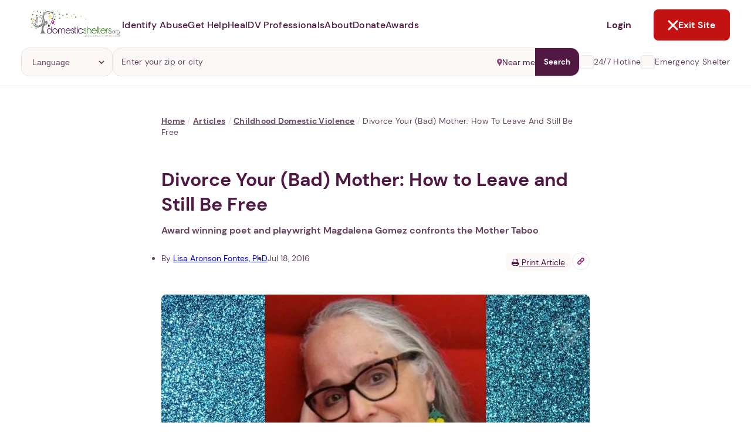

--- FILE ---
content_type: text/html; charset=utf-8
request_url: https://www.domesticshelters.org/articles/childhood-domestic-violence/divorce-your-bad-mother-how-to-leave-her-and-still-be-free
body_size: 24315
content:
<!DOCTYPE html><html class="ie-ok wf-loading" lang="en-US"><head><meta charset="utf-8" /><title>Divorce Your (Bad) Mother: How to Leave and Still Be Free</title><meta content="width=device-width, initial-scale=1.0" name="viewport" /><meta content="production" name="environment" /><meta content="yes" name="apple-mobile-web-app-capable" /><meta content="default" name="apple-mobile-web-app-status-bar-style" /><link href="manifests/manifest-icons/basic/icon-144x144.png" rel="apple-touch-icon" sizes="144x144" /><meta content="IE=Edge" http-equiv="X-UA-Compatible" /><meta content="Bisrvv2AChk4R_ZKG0yZ_MsgkfBXLgMjQqs3FlBk--E" name="google-site-verification" /><meta content="summary_large_image" name="twitter:card" /><meta content="@domesticshelter" name="twitter:site" /><meta content="@domesticshelter" name="twitter:creator" /><meta content="#501843" name="theme-color" /><meta content="#501843" name="msapplication-navbutton-color" /><meta content="3a4f5cca447d0033ec91f9e2c1c0546a" name="p:domain_verify" /><meta content="693829914547882" property="fb:app_id" /><link href="https://www.domesticshelters.org/articles/childhood-domestic-violence/divorce-your-bad-mother-how-to-leave-her-and-still-be-free" rel="canonical" /><meta content="public, max-age=3600" http-equiv="Cache-control" /><meta name="title" content="Divorce Your (Bad) Mother: How to Leave and Still Be Free" /><meta name="description" content="Award winning poet and playwright Magdalena Gomez confronts the Mother Taboo and how as an adult she &quot;divorced&quot; her abusive mother. " /><meta name="keywords" content="bad, parents, abusive, mother, leave, divorce, beatings, blame, guilt and shame, ultimatum, cdv, childhood, domestic, violence, lisa fontes, magdalena gomez" /><meta name="csrf-param" content="authenticity_token" />
<meta name="csrf-token" content="6KAkjimrGShBLslNFjWOx7P0F+kHHPlLN/Wn7IQWSyd6KDBVsE/5dXVxaqwOKVirOEYMyVPCn41zcxQ6hm6N2A==" /><meta property="og:type" content="article" /><meta property="og:title" content="Divorce Your (Bad) Mother: How to Leave and Still Be Free" /><meta property="og:description" content="Award winning poet and playwright Magdalena Gomez confronts the Mother Taboo and how as an adult she &quot;divorced&quot; her abusive mother. " /><meta property="og:url" content="https://www.domesticshelters.org/articles/childhood-domestic-violence/divorce-your-bad-mother-how-to-leave-her-and-still-be-free" /><meta property="og:image" content="https://www.domesticshelters.org/media/W1siZiIsIjIwMTYvMDQvMjMvOW5vaDgyNTdra19QaWN0dXJlNC5qcGciXSxbInAiLCJ0aHVtYiIsIjEyMDB4NjMwIyJdLFsicCIsImVuY29kZSIsInBuZyJdXQ/file.png?sha=fde50db362d8572c" /><meta property="og:site_name" content="DomesticShelters.org" /><link rel="icon" type="image/x-icon" href="https://d177u6cr05yfp1.cloudfront.net/production/vite/assets/favicon-CQEVJ-JZ.png" /><link rel="stylesheet" href="https://d177u6cr05yfp1.cloudfront.net/production/application-549b10cfe5fb83685a0e4e6ba7296eb8ee058f4d494d36f414b66be1612f219a.css" media="all" /><link rel="stylesheet" href="https://d177u6cr05yfp1.cloudfront.net/production/print-f2ce2524bf43eeb69c4c34b00b9143ce9bd491cc7d997ecd2f0cc9236827f3d7.css" media="print" /><link rel="stylesheet" href="https://d177u6cr05yfp1.cloudfront.net/production/vite/assets/homepage-8aQZpbdC.css" media="screen" /><link rel="stylesheet" href="https://d177u6cr05yfp1.cloudfront.net/production/application-549b10cfe5fb83685a0e4e6ba7296eb8ee058f4d494d36f414b66be1612f219a.css" media="all" /><link rel="stylesheet" href="https://d177u6cr05yfp1.cloudfront.net/production/vite/assets/application-lri2qE-V.css" media="screen" /><link rel="stylesheet" href="https://d177u6cr05yfp1.cloudfront.net/production/vite/assets/print-y_C_ogk0.css" media="print" /><script src="https://d177u6cr05yfp1.cloudfront.net/production/vite/assets/application-CvuRCFnV.js" crossorigin="anonymous" type="module"></script><link rel="modulepreload" href="https://d177u6cr05yfp1.cloudfront.net/production/vite/assets/turbo.es2017-esm-ClrVh3Nk.js" as="script" crossorigin="anonymous"><script async="" src="https://www.googletagmanager.com/gtag/js?id=UA-47346704-1"></script><script>window.ga_key_1 = "UA-47346704-1";
window.dataLayer = window.dataLayer || [];
function gtag() {
  dataLayer.push(arguments);
}
gtag('js', new Date());
gtag('config', "UA-47346704-1")</script><script async="" src="https://www.googletagmanager.com/gtag/js?id=G-0NCPP6YBEG"></script><script>window.ga_key_2 = "G-0NCPP6YBEG";
gtag('js', new Date());
gtag('config', "G-0NCPP6YBEG")</script><script>window.DS = {
  routes: {
    update_metric: "/locations/update_metric.json",
    compare_locations: "/locations/compare.json",
    compare_locations_html: "/locations/compare",
    surveys: "/data-center/surveys.json",
    surveys_non_json: "/data-center/surveys",
    events: "/events.json",
    purple_ribbon_awards_signup_exists: "/api/awards/signup/exists.json",
    purple_ribbon_awards_signup_add: "/api/awards/signup/add.json",
    purple_ribbon_awards_tabs: "/api/awards/tabs.json",
    purple_ribbon_awards_awards: "/api/awards/awards.json",
    purple_ribbon_awards_winners: "/api/awards/winners.json",
    purple_ribbon_awards_supporters: "/api/awards/supporters.json",
    purple_ribbon_awards_organization_sizes: "/api/awards/organization-sizes.json",
    purple_ribbon_awards_judges: "/api/awards/judges.json",
    purple_ribbon_awards_sponsors: "/api/awards/sponsors.json",
    purple_ribbon_awards_nomination_add: "/api/awards/nomination/add.json",
    purple_ribbon_awards_nomination_get: "/api/awards/nomination/get.json",
    purple_ribbon_awards_nomination_update: "/api/awards/nomination/update.json",
    purple_ribbon_awards_nomination_files_get: "/api/awards/nomination/files/get.json",
    purple_ribbon_awards_file_presigned_url: "/api/awards/file/presigned-url.json",
    purple_ribbon_awards_file_confirm: "/api/awards/file/confirm.json",
    purple_ribbon_awards_file_remove: "/api/awards/file/remove.json",
    time_current: "/api/time/current.json",
    time_purple_ribbon_year: "/api/time/purple-ribbon-year.json",
    user_purple_ribbon_awards_register: "/api/user/register.json",
    user_purple_ribbon_awards_register_email_available: "/api/user/register/email-available.json",
    session_create: "/api/session/create.json",
    session_logged_in: "/api/session/logged-in"
  },
  languages: [{"id":46,"name":"Chinese"},{"id":31,"name":"English"},{"id":43,"name":"French"},{"id":61,"name":"German"},{"id":44,"name":"Italian"},{"id":62,"name":"Korean"},{"id":69,"name":"Portuguese"},{"id":42,"name":"Russian"},{"id":45,"name":"Sign language"},{"id":40,"name":"Spanish"},{"id":47,"name":"Tagalog"},{"id":53,"name":"Vietnamese"}],
  SENTRY_DSN_PUBLIC: "https://bf8175d398fb4caaa01980e0cc96e6c3@app.getsentry.com/67362",
  CAPTCHA_SITE_KEY: "6LdpiLcUAAAAABz6bIb0vNF_tF4cxGfPGMi-9_Nc",
};

//GOOGLE CUSTOM SEARCH
window.__gcse = {
  parsetags: 'explicit',
  initializationCallback: () => {
    const renderCallback = (el = document) => {
      google.search.cse.element.go();
      el.querySelectorAll('[data-lazy-gcse]').forEach(el => {
        el.removeAttribute('data-lazy-gcse');
        el.setAttribute('data-controller', 'gcse');
      });
    }
    if (document.readyState == 'complete') {
      renderCallback();
    } else {
      google.setOnLoadCallback(renderCallback, true)
    }
  }
};</script><script async="" src="https://www.googletagmanager.com/gtag/js?id=AW-696448608"></script><script>window.dataLayer = window.dataLayer || [];
function gtag() {
  dataLayer.push(arguments);
}
gtag('js', new Date());
gtag('config', 'AW-696448608');
function gtag_report_conversion(url) {
  var callback = function () {
    if (typeof(url) != 'undefined') {
      window.location = url;
    }
  };
  gtag('event', 'conversion', {
    'send_to': 'AW-696448608/g_CqCOfj0LQBEODsi8wC',
    'event_callback': callback
  });
}</script><script>/* Hotjar snippet */
(function (h, o, t, j, a, r) {
  h.hj =
    h.hj ||
    function () {
      (h.hj.q = h.hj.q || []).push(arguments);
    };
  h._hjSettings = {hjid: 1770413, hjsv: 6};
  a = o.getElementsByTagName("head")[0];
  r = o.createElement("script");
  r.async = 1;
  r.src = t + h._hjSettings.hjid + j + h._hjSettings.hjsv;
  a.appendChild(r);
})(window, document, "https://static.hotjar.com/c/hotjar-", ".js?sv=");</script><script>(function(){ var s = document.createElement('script'); var h = document.querySelector('head') || document.body; s.src = 'https://acsbapp.com/apps/app/dist/js/app.js'; s.async = true; s.onload = function(){ acsbJS.init({ statementLink : '', footerHtml : '', hideMobile : false, hideTrigger : false, disableBgProcess : false, language : 'en', position : 'left', leadColor : '#501843', triggerColor : '#501843', triggerRadius : '50%', triggerPositionX : 'left', triggerPositionY : 'bottom', triggerIcon : 'wheels', triggerSize : 'medium', triggerOffsetX : 30, triggerOffsetY : 80, mobile : { triggerSize : 'small', triggerPositionX : 'left', triggerPositionY : 'bottom', triggerOffsetX : 10, triggerOffsetY : 10, triggerRadius : '50%' } }); }; h.appendChild(s); })();</script><script src="https://maps.googleapis.com/maps/api/js?libraries=places,visualization&amp;key=AIzaSyCtiDVW0IuGkhu8x0zEHE5Q9wqm8rmqFEk" defer="defer"></script><link rel="alternate" type="application/rss+xml" title="RSS" href="/domestic-violence-articles-information/feed" /><script src="https://hopechat.ai/widget.js" type="module"></script></head><body class="articles show " id="articles-show"><div class="pwa__banner pwa__banner--invisible">
  <div class="pwa__banner-container">
    <a class="pwa__banner-close-button">Not Now</a>

    <div class="pwa__banner-add-button">
      <div class="pwa__banner-blinking-eye-container">
        <div class="blinking-eye">
          <span class="blinking-eye__blink">
            <span class="blinking-eye__eye"></span>
          </span>
        </div>
      </div>
      <p class="pwa__banner-text">Abusers may monitor your phone, <span>TAP HERE</span> to more safely and securely browse DomesticShelters.org with a password protected app.</p>
    </div>
  </div>
</div>

<div class="pwa pwa--invisible">
  <div class="pwa__container">
    <a class="pwa__close-button pwa__modal-close" href="#"><i class="fa fa-times"></i></a>

    <div class="pwa__step pwa__step--1">
      <div class="pwa__main-content">
        <p>1. Select a discrete app icon.</p>
        <div class="pwa__images-container">
          <div class="pwa__image-block"><img name="calcpro" class="pwa__icon pwa__icon--active" src="/manifests/manifest-icons/calcpro/apple/icon-144x144.png"></div>
          <div class="pwa__image-block"><img name="weatherly" class="pwa__icon" src="/manifests/manifest-icons/weatherly/apple/icon-144x144.png"></div>
          <div class="pwa__image-block"><img name="folderly" class="pwa__icon" src="/manifests/manifest-icons/folderly/apple/icon-144x144.png"></div>
          <div class="pwa__image-block"><img name="salewatchr" class="pwa__icon" src="/manifests/manifest-icons/salewatchr/apple/icon-144x144.png"></div>
          <div class="pwa__image-block"><img name="trackr" class="pwa__icon" src="/manifests/manifest-icons/trackr/apple/icon-144x144.png"></div>
          <div class="pwa__image-block"><img name="notepro" class="pwa__icon" src="/manifests/manifest-icons/notepro/apple/icon-144x144.png"></div>
        </div>
      </div>

      <div class="pwa__nav">
        <p class="pwa__nav-text">Next step: Custom Icon Title</p>
        <a class="btn btn2 btn-size pwa__nav-button" href="#" data-ref="pwa__step--2">Next</a>
      </div>
    </div>

    <div class="pwa__step pwa__step--2 _display-none">
      <div class="pwa__main-content">
        <p>2. Change the title (optional).</p>
        <div class="pwa__images-container">
          <div class="pwa__image-block pwa__image-block--selected"><img class="pwa__icon"></div>
          <div class="pwa__image-block"><input class="pwa__name-input" type="text" name="pwa_name" maxlength="12"></div>
        </div>
      </div>

      <div class="pwa__nav">
        <a class="btn btn1 btn-size pwa__nav-button" href="#" data-ref="pwa__step--1">Back</a>
        <a class="btn btn2 btn-size pwa__add-button" href="#">Next</a>
      </div>
    </div>

    <div class="pwa__loader _display-none"><i class="fa fa-spinner fa-spin"></i> Building App</div>
  </div>
</div>
<header class="page-header gutter--regular no-ads page-header--bordered" data-controller="header exit-site" data-exit-site-target="rootElement" data-header-active-panel-value="" data-header-is-desktop-value="" data-header-menu-open-value="false" data-header-page-is-blurred-value="false" data-header-previous-panel-value="" data-header-scroll-blocked-value="false"><div class="page-header__hamburger" data-action="click-&gt;header#toggleMenu" data-header-target="menuActivator"><div class="hamburger"><svg role='img' width="15" height="14" viewBox="0 0 15 14" fill="none" xmlns="http://www.w3.org/2000/svg">
      <line x1="0.909061" y1="1.78772" x2="14.0909" y2="1.78772" stroke="#501843" stroke-width="1.75758" stroke-linecap="round"/>
      <line x1="0.909061" y1="7.06067" x2="14.0909" y2="7.06067" stroke="#501843" stroke-width="1.75758" stroke-linecap="round"/>
      <line x1="0.909061" y1="12.3331" x2="14.0909" y2="12.3331" stroke="#501843" stroke-width="1.75758" stroke-linecap="round"/>
    </svg></div><div class="close"><svg role='img' width="18" height="18" viewBox="0 0 18 18" fill="none" xmlns="http://www.w3.org/2000/svg">
      <path d="M2 2L9 9L2 16" stroke="white" stroke-width="3" stroke-linecap="round"/>
      <path d="M16 16L9 9L16 2" stroke="white" stroke-width="3" stroke-linecap="round"/>
    </svg></div></div><a class="page-header__logo" href="/"><img alt="Domestic Shelters logo" src="https://d177u6cr05yfp1.cloudfront.net/production/vite/assets/DS_logo-DS65DgIQ.jpg" /></a><nav class="page-header__navigation"><ul class="navigation__site-links"><li class="navigation__site-link"><span data-action="click-&gt;header#setActivePanel" data-header-target="dropdownActivator" data-panel-target="identify-abuse" role="button">Identify Abuse</span><div class="page-header__dropdown-panel hide" data-header-target="panel" id="identify-abuse"><button class="dropdown-panel__back-button" data-action="click-&gt;header#returnToMainMenu"><svg role='img' width="7" height="10" viewBox="0 0 7 10" fill="none" xmlns="http://www.w3.org/2000/svg">
      <path d="M5.29289 9.70711C5.68342 10.0976 6.31658 10.0976 6.70711 9.70711C7.09763 9.31658 7.09763 8.68342 6.70711 8.29289L5.29289 9.70711ZM2 5L1.29289 4.29289L0.585786 5L1.29289 5.70711L2 5ZM6.70711 1.70711C7.09763 1.31658 7.09763 0.683417 6.70711 0.292893C6.31658 -0.0976314 5.68342 -0.0976315 5.29289 0.292893L6.70711 1.70711ZM6.70711 8.29289L2.70711 4.29289L1.29289 5.70711L5.29289 9.70711L6.70711 8.29289ZM2.70711 5.70711L6.70711 1.70711L5.29289 0.292893L1.29289 4.29289L2.70711 5.70711Z" fill="#501843"/>
    </svg>Back</button><div class="dropdown-panel__content"><div class="dropdown-panel__main-content"><div class="main-content__header"><a class="header__heading" href="/identify-abuse"><h2>Identify Abuse</h2><svg role='img' width="17" height="15" viewBox="0 0 17 15" fill="none" xmlns="http://www.w3.org/2000/svg">
      <path d="M2.00001 7.77777L14.519 7.77777" stroke="white" stroke-width="2.25" stroke-linecap="round"/>
      <path d="M9.22198 13.556L15 7.77802L9.22199 2" stroke="white" stroke-width="2.25" stroke-linecap="round"/>
    </svg></a><div class="header__text"><p>Explore resources on recognizing if you're experiencing abuse.</p></div></div><div class="main-content__links"><ul class="links"><li><a class="button button--with-icon" href="/identify-abuse"><div class="link-icon"><svg role='img' width="20" height="20" viewBox="0 0 20 20" fill="none" xmlns="http://www.w3.org/2000/svg">
      <g clip-path="url(#clip0_896_4806)">
      <path d="M9.99998 3.75C5.83331 3.75 2.27498 6.34167 0.833313 10C2.27498 13.6583 5.83331 16.25 9.99998 16.25C14.1666 16.25 17.725 13.6583 19.1666 10C17.725 6.34167 14.1666 3.75 9.99998 3.75ZM9.99998 14.1667C7.69998 14.1667 5.83331 12.3 5.83331 10C5.83331 7.7 7.69998 5.83333 9.99998 5.83333C12.3 5.83333 14.1666 7.7 14.1666 10C14.1666 12.3 12.3 14.1667 9.99998 14.1667ZM9.99998 7.5C8.61665 7.5 7.49998 8.61667 7.49998 10C7.49998 11.3833 8.61665 12.5 9.99998 12.5C11.3833 12.5 12.5 11.3833 12.5 10C12.5 8.61667 11.3833 7.5 9.99998 7.5Z" fill="white"/>
      </g>
      <defs>
      <clipPath id="clip0_896_4806">
      <rect width="20" height="20" fill="white"/>
      </clipPath>
      </defs>
    </svg></div>Browse Resources</a></li><li><a class="button button--with-icon" href="/events"><div class="link-icon"><svg role='img' width="20" height="20" viewBox="0 0 20 20" fill="none" xmlns="http://www.w3.org/2000/svg">
      <g clip-path="url(#clip0_896_4593)">
      <path d="M14.1667 10.0002H10V14.1668H14.1667V10.0002ZM13.3333 0.833496V2.50016H6.66667V0.833496H5V2.50016H4.16667C3.24167 2.50016 2.50833 3.25016 2.50833 4.16683L2.5 15.8335C2.5 16.7502 3.24167 17.5002 4.16667 17.5002H15.8333C16.75 17.5002 17.5 16.7502 17.5 15.8335V4.16683C17.5 3.25016 16.75 2.50016 15.8333 2.50016H15V0.833496H13.3333ZM15.8333 15.8335H4.16667V6.66683H15.8333V15.8335Z" fill="white"/>
      </g>
      <defs>
      <clipPath id="clip0_896_4593">
      <rect width="20" height="20" fill="white"/>
      </clipPath>
      </defs>
    </svg></div>Events and Webinars</a></li></ul></div></div><div class="dropdown-panel__auxiliary-content"><div class="auxiliary-content__header"><h4>Guides and Tools for Identifying Abuse</h4></div><div class="auxiliary-content__content"><ul class="content__links"><li><a href="/resources/risk-assessment-tools">Domestic Violence Assessment Tools</a></li><li><a href="/articles/comprehensive-guides">Comprehensive Guides</a></li><li><a href="/online-forums-and-chats">Online Forums and Chats</a></li><li><a href="/resources/mobile-apps-for-victims-and-survivors">Mobile Apps for Victims and Survivors</a></li><li><a href="/resources/domestic-violence-podcasts">Domestic Violence Podcasts</a></li><li><a href="/resources/books">Book Recommendations</a></li><li><a href="/resources/national-global-organizations">National and Global Resources</a></li><li><a href="/domestic-violence-technology-safety-resources">Domestic Violence Technology Safety Resources</a></li></ul></div></div></div></div></li><li class="navigation__site-link"><span data-action="click-&gt;header#setActivePanel" data-header-target="dropdownActivator" data-panel-target="get-help" role="button">Get Help</span><div class="page-header__dropdown-panel hide" data-header-target="panel" id="get-help"><button class="dropdown-panel__back-button" data-action="click-&gt;header#returnToMainMenu"><svg role='img' width="7" height="10" viewBox="0 0 7 10" fill="none" xmlns="http://www.w3.org/2000/svg">
      <path d="M5.29289 9.70711C5.68342 10.0976 6.31658 10.0976 6.70711 9.70711C7.09763 9.31658 7.09763 8.68342 6.70711 8.29289L5.29289 9.70711ZM2 5L1.29289 4.29289L0.585786 5L1.29289 5.70711L2 5ZM6.70711 1.70711C7.09763 1.31658 7.09763 0.683417 6.70711 0.292893C6.31658 -0.0976314 5.68342 -0.0976315 5.29289 0.292893L6.70711 1.70711ZM6.70711 8.29289L2.70711 4.29289L1.29289 5.70711L5.29289 9.70711L6.70711 8.29289ZM2.70711 5.70711L6.70711 1.70711L5.29289 0.292893L1.29289 4.29289L2.70711 5.70711Z" fill="#501843"/>
    </svg>Back</button><div class="dropdown-panel__content"><div class="dropdown-panel__main-content"><div class="main-content__header"><a class="header__heading" href="/help"><h2>Get Help</h2><svg role='img' width="17" height="15" viewBox="0 0 17 15" fill="none" xmlns="http://www.w3.org/2000/svg">
      <path d="M2.00001 7.77777L14.519 7.77777" stroke="white" stroke-width="2.25" stroke-linecap="round"/>
      <path d="M9.22198 13.556L15 7.77802L9.22199 2" stroke="white" stroke-width="2.25" stroke-linecap="round"/>
    </svg></a><div class="header__text"><p>Find domestic violence shelters and programs or learn more about escaping abuse.</p></div></div><div class="main-content__links"><ul class="links"><li><a class="button button--with-icon" href="/help"><div class="link-icon"><svg role='img' width="20" height="20" viewBox="0 0 20 20" fill="none" xmlns="http://www.w3.org/2000/svg">
      <g clip-path="url(#clip0_896_4801)">
      <path d="M15.8333 7.75V3.33333H13.3333V5.5L10 2.5L1.66667 10H4.16667V16.6667H8.33334V11.6667H11.6667V16.6667H15.8333V10H18.3333L15.8333 7.75ZM8.33334 8.33333C8.33334 7.41667 9.08334 6.66667 10 6.66667C10.9167 6.66667 11.6667 7.41667 11.6667 8.33333H8.33334Z" fill="white"/>
      </g>
      <defs>
      <clipPath id="clip0_896_4801">
      <rect width="20" height="20" fill="white"/>
      </clipPath>
      </defs>
    </svg></div>Find a Shelter or Program</a></li><li><a class="button button--with-icon" href="/help#resources"><div class="link-icon"><svg role='img' width="20" height="20" viewBox="0 0 20 20" fill="none" xmlns="http://www.w3.org/2000/svg">
      <g clip-path="url(#clip0_896_4806)">
      <path d="M9.99998 3.75C5.83331 3.75 2.27498 6.34167 0.833313 10C2.27498 13.6583 5.83331 16.25 9.99998 16.25C14.1666 16.25 17.725 13.6583 19.1666 10C17.725 6.34167 14.1666 3.75 9.99998 3.75ZM9.99998 14.1667C7.69998 14.1667 5.83331 12.3 5.83331 10C5.83331 7.7 7.69998 5.83333 9.99998 5.83333C12.3 5.83333 14.1666 7.7 14.1666 10C14.1666 12.3 12.3 14.1667 9.99998 14.1667ZM9.99998 7.5C8.61665 7.5 7.49998 8.61667 7.49998 10C7.49998 11.3833 8.61665 12.5 9.99998 12.5C11.3833 12.5 12.5 11.3833 12.5 10C12.5 8.61667 11.3833 7.5 9.99998 7.5Z" fill="white"/>
      </g>
      <defs>
      <clipPath id="clip0_896_4806">
      <rect width="20" height="20" fill="white"/>
      </clipPath>
      </defs>
    </svg></div>Browse Resources</a></li></ul></div></div><div class="dropdown-panel__auxiliary-content"><div class="auxiliary-content__header"><h4>Guides and Tools for Escaping</h4></div><div class="auxiliary-content__content"><ul class="content__links"><li><a href="/resources/risk-assessment-tools">Domestic Violence Assessment Tools</a></li><li><a href="/articles/comprehensive-guides">Comprehensive Guides</a></li><li><a href="/online-forums-and-chats">Online Forums and Chats</a></li><li><a href="/resources/mobile-apps-for-victims-and-survivors">Mobile Apps for Victims and Survivors</a></li><li><a href="/resources/domestic-violence-podcasts">Domestic Violence Podcasts</a></li><li><a href="/resources/books">Book Recommendations</a></li><li><a href="/resources/national-global-organizations">National and Global Resources</a></li><li><a href="/domestic-violence-technology-safety-resources">Domestic Violence Technology Safety Resources</a></li></ul></div></div></div></div></li><li class="navigation__site-link"><span data-action="click-&gt;header#setActivePanel" data-header-target="dropdownActivator" data-panel-target="heal" role="button">Heal</span><div class="page-header__dropdown-panel hide" data-header-target="panel" id="heal"><button class="dropdown-panel__back-button" data-action="click-&gt;header#returnToMainMenu"><svg role='img' width="7" height="10" viewBox="0 0 7 10" fill="none" xmlns="http://www.w3.org/2000/svg">
      <path d="M5.29289 9.70711C5.68342 10.0976 6.31658 10.0976 6.70711 9.70711C7.09763 9.31658 7.09763 8.68342 6.70711 8.29289L5.29289 9.70711ZM2 5L1.29289 4.29289L0.585786 5L1.29289 5.70711L2 5ZM6.70711 1.70711C7.09763 1.31658 7.09763 0.683417 6.70711 0.292893C6.31658 -0.0976314 5.68342 -0.0976315 5.29289 0.292893L6.70711 1.70711ZM6.70711 8.29289L2.70711 4.29289L1.29289 5.70711L5.29289 9.70711L6.70711 8.29289ZM2.70711 5.70711L6.70711 1.70711L5.29289 0.292893L1.29289 4.29289L2.70711 5.70711Z" fill="#501843"/>
    </svg>Back</button><div class="dropdown-panel__content"><div class="dropdown-panel__main-content"><div class="main-content__header"><a class="header__heading" href="/heal"><h2>Heal</h2><svg role='img' width="17" height="15" viewBox="0 0 17 15" fill="none" xmlns="http://www.w3.org/2000/svg">
      <path d="M2.00001 7.77777L14.519 7.77777" stroke="white" stroke-width="2.25" stroke-linecap="round"/>
      <path d="M9.22198 13.556L15 7.77802L9.22199 2" stroke="white" stroke-width="2.25" stroke-linecap="round"/>
    </svg></a><div class="header__text"><p>Discover support, tools and inspiration to help you thrive after abuse.</p></div></div><div class="main-content__links"><ul class="links"><li><a class="button button--with-icon" href="/heal"><div class="link-icon"><svg role='img' width="20" height="20" viewBox="0 0 20 20" fill="none" xmlns="http://www.w3.org/2000/svg">
      <g clip-path="url(#clip0_896_4806)">
      <path d="M9.99998 3.75C5.83331 3.75 2.27498 6.34167 0.833313 10C2.27498 13.6583 5.83331 16.25 9.99998 16.25C14.1666 16.25 17.725 13.6583 19.1666 10C17.725 6.34167 14.1666 3.75 9.99998 3.75ZM9.99998 14.1667C7.69998 14.1667 5.83331 12.3 5.83331 10C5.83331 7.7 7.69998 5.83333 9.99998 5.83333C12.3 5.83333 14.1666 7.7 14.1666 10C14.1666 12.3 12.3 14.1667 9.99998 14.1667ZM9.99998 7.5C8.61665 7.5 7.49998 8.61667 7.49998 10C7.49998 11.3833 8.61665 12.5 9.99998 12.5C11.3833 12.5 12.5 11.3833 12.5 10C12.5 8.61667 11.3833 7.5 9.99998 7.5Z" fill="white"/>
      </g>
      <defs>
      <clipPath id="clip0_896_4806">
      <rect width="20" height="20" fill="white"/>
      </clipPath>
      </defs>
    </svg></div>Browse Resources</a></li><li><a class="button button--with-icon" href="/events"><div class="link-icon"><svg role='img' width="20" height="20" viewBox="0 0 20 20" fill="none" xmlns="http://www.w3.org/2000/svg">
      <g clip-path="url(#clip0_896_4593)">
      <path d="M14.1667 10.0002H10V14.1668H14.1667V10.0002ZM13.3333 0.833496V2.50016H6.66667V0.833496H5V2.50016H4.16667C3.24167 2.50016 2.50833 3.25016 2.50833 4.16683L2.5 15.8335C2.5 16.7502 3.24167 17.5002 4.16667 17.5002H15.8333C16.75 17.5002 17.5 16.7502 17.5 15.8335V4.16683C17.5 3.25016 16.75 2.50016 15.8333 2.50016H15V0.833496H13.3333ZM15.8333 15.8335H4.16667V6.66683H15.8333V15.8335Z" fill="white"/>
      </g>
      <defs>
      <clipPath id="clip0_896_4593">
      <rect width="20" height="20" fill="white"/>
      </clipPath>
      </defs>
    </svg></div>Events and Webinars</a></li></ul></div></div><div class="dropdown-panel__auxiliary-content"><div class="auxiliary-content__header"><h4>Guides and Tools for Healing</h4></div><div class="auxiliary-content__content"><ul class="content__links"><li><a href="/resources/risk-assessment-tools">Domestic Violence Assessment Tools</a></li><li><a href="/articles/comprehensive-guides">Comprehensive Guides</a></li><li><a href="/online-forums-and-chats">Online Forums and Chats</a></li><li><a href="/resources/mobile-apps-for-victims-and-survivors">Mobile Apps for Victims and Survivors</a></li><li><a href="/resources/domestic-violence-podcasts">Domestic Violence Podcasts</a></li><li><a href="/resources/books">Book Recommendations</a></li><li><a href="/resources/national-global-organizations">National and Global Resources</a></li><li><a href="/domestic-violence-technology-safety-resources">Domestic Violence Technology Safety Resources</a></li></ul></div></div></div></div></li><li class="navigation__site-link"><span data-action="click-&gt;header#setActivePanel" data-header-target="dropdownActivator" data-panel-target="dv-professionals" role="button">DV Professionals</span><div class="page-header__dropdown-panel hide" data-header-target="panel" id="dv-professionals"><button class="dropdown-panel__back-button" data-action="click-&gt;header#returnToMainMenu"><svg role='img' width="7" height="10" viewBox="0 0 7 10" fill="none" xmlns="http://www.w3.org/2000/svg">
      <path d="M5.29289 9.70711C5.68342 10.0976 6.31658 10.0976 6.70711 9.70711C7.09763 9.31658 7.09763 8.68342 6.70711 8.29289L5.29289 9.70711ZM2 5L1.29289 4.29289L0.585786 5L1.29289 5.70711L2 5ZM6.70711 1.70711C7.09763 1.31658 7.09763 0.683417 6.70711 0.292893C6.31658 -0.0976314 5.68342 -0.0976315 5.29289 0.292893L6.70711 1.70711ZM6.70711 8.29289L2.70711 4.29289L1.29289 5.70711L5.29289 9.70711L6.70711 8.29289ZM2.70711 5.70711L6.70711 1.70711L5.29289 0.292893L1.29289 4.29289L2.70711 5.70711Z" fill="#501843"/>
    </svg>Back</button><div class="dropdown-panel__content"><div class="dropdown-panel__main-content"><div class="main-content__header"><a class="header__heading" href="/for-professionals"><h2>DV Professionals</h2><svg role='img' width="17" height="15" viewBox="0 0 17 15" fill="none" xmlns="http://www.w3.org/2000/svg">
      <path d="M2.00001 7.77777L14.519 7.77777" stroke="white" stroke-width="2.25" stroke-linecap="round"/>
      <path d="M9.22198 13.556L15 7.77802L9.22199 2" stroke="white" stroke-width="2.25" stroke-linecap="round"/>
    </svg></a><div class="header__text"><p>Better serve your clients with our tools and resources. Claim and manage your organization's information. Create a free online store to receive donations.</p></div></div><div class="main-content__links"><ul class="links"><li><a class="button button--with-icon" href="/locations/new/claim/search"><div class="link-icon"><svg role='img' width="20" height="20" viewBox="0 0 20 20" fill="none" xmlns="http://www.w3.org/2000/svg">
      <g clip-path="url(#clip0_896_4801)">
      <path d="M15.8333 7.75V3.33333H13.3333V5.5L10 2.5L1.66667 10H4.16667V16.6667H8.33334V11.6667H11.6667V16.6667H15.8333V10H18.3333L15.8333 7.75ZM8.33334 8.33333C8.33334 7.41667 9.08334 6.66667 10 6.66667C10.9167 6.66667 11.6667 7.41667 11.6667 8.33333H8.33334Z" fill="white"/>
      </g>
      <defs>
      <clipPath id="clip0_896_4801">
      <rect width="20" height="20" fill="white"/>
      </clipPath>
      </defs>
    </svg></div>Claim & Manage your DS Location</a></li><li><a class="button button--with-icon" href="/events"><div class="link-icon"><svg role='img' width="20" height="20" viewBox="0 0 20 20" fill="none" xmlns="http://www.w3.org/2000/svg">
      <g clip-path="url(#clip0_896_4593)">
      <path d="M14.1667 10.0002H10V14.1668H14.1667V10.0002ZM13.3333 0.833496V2.50016H6.66667V0.833496H5V2.50016H4.16667C3.24167 2.50016 2.50833 3.25016 2.50833 4.16683L2.5 15.8335C2.5 16.7502 3.24167 17.5002 4.16667 17.5002H15.8333C16.75 17.5002 17.5 16.7502 17.5 15.8335V4.16683C17.5 3.25016 16.75 2.50016 15.8333 2.50016H15V0.833496H13.3333ZM15.8333 15.8335H4.16667V6.66683H15.8333V15.8335Z" fill="white"/>
      </g>
      <defs>
      <clipPath id="clip0_896_4593">
      <rect width="20" height="20" fill="white"/>
      </clipPath>
      </defs>
    </svg></div>Event Calendar</a></li><li><a class="button button--with-icon" href="/user/locations"><div class="link-icon"><svg role='img' width="20" height="20" viewBox="0 0 20 20" fill="none" xmlns="http://www.w3.org/2000/svg">
      <g clip-path="url(#clip0_896_3631)">
      <path d="M10 14.3917L15.15 17.5001L13.7833 11.6417L18.3333 7.70008L12.3417 7.19175L10 1.66675L7.65834 7.19175L1.66667 7.70008L6.21667 11.6417L4.85001 17.5001L10 14.3917Z" fill="white"/>
      </g>
      <defs>
      <clipPath id="clip0_896_3631">
      <rect width="20" height="20" fill="white"/>
      </clipPath>
      </defs>
    </svg></div>Make & Manage Wishlist</a></li><li><a class="button button--with-icon" href="/videos/category/webinars"><div class="link-icon"><svg role='img' width="20" height="20" viewBox="0 0 20 20" fill="none" xmlns="http://www.w3.org/2000/svg">
        <g clip-path="url(#clip0_954_8613)">
          <path d="M14.1667 8.75V5.83333C14.1667 5.375 13.7917 5 13.3333 5H3.33333C2.875 5 2.5 5.375 2.5 5.83333V14.1667C2.5 14.625 2.875 15 3.33333 15H13.3333C13.7917 15 14.1667 14.625 14.1667 14.1667V11.25L17.5 14.5833V5.41667L14.1667 8.75Z" fill="white"/>
        </g>
        <defs>
          <clipPath id="clip0_954_8613">
            <rect width="20" height="20" fill="white"/>
          </clipPath>
        </defs>
      </svg></div>Watch Webinars</a></li><li><a class="button button--with-icon" href="/for-professionals#resources"><div class="link-icon"><svg role='img' width="20" height="20" viewBox="0 0 20 20" fill="none" xmlns="http://www.w3.org/2000/svg">
      <g clip-path="url(#clip0_896_4806)">
      <path d="M9.99998 3.75C5.83331 3.75 2.27498 6.34167 0.833313 10C2.27498 13.6583 5.83331 16.25 9.99998 16.25C14.1666 16.25 17.725 13.6583 19.1666 10C17.725 6.34167 14.1666 3.75 9.99998 3.75ZM9.99998 14.1667C7.69998 14.1667 5.83331 12.3 5.83331 10C5.83331 7.7 7.69998 5.83333 9.99998 5.83333C12.3 5.83333 14.1666 7.7 14.1666 10C14.1666 12.3 12.3 14.1667 9.99998 14.1667ZM9.99998 7.5C8.61665 7.5 7.49998 8.61667 7.49998 10C7.49998 11.3833 8.61665 12.5 9.99998 12.5C11.3833 12.5 12.5 11.3833 12.5 10C12.5 8.61667 11.3833 7.5 9.99998 7.5Z" fill="white"/>
      </g>
      <defs>
      <clipPath id="clip0_896_4806">
      <rect width="20" height="20" fill="white"/>
      </clipPath>
      </defs>
    </svg></div>Browse Resources</a></li><li><a class="button button--with-icon" href="/awards"><div class="link-icon"><svg role='img' width="20" height="20" viewBox="0 0 20 20" fill="none" xmlns="http://www.w3.org/2000/svg">
      <g clip-path="url(#clip0_896_4988)">
      <g clip-path="url(#clip1_896_4988)">
      <path d="M6.31836 1.32048L7.01396 3.54688C7.01396 3.54688 8.53853 2.96714 10.0714 2.94415C11.6043 2.92117 12.9948 3.54688 12.9948 3.54688L13.8059 1.32048C13.8059 1.32048 12.1078 -0.0835488 10.0708 0.00392384C8.03374 0.0913965 6.31836 1.32048 6.31836 1.32048Z" fill="white"/>
      <path d="M14.2227 1.66861C14.2227 1.66861 17.2361 4.84635 15.0804 7.95387C12.9247 11.0614 6.48054 20.4548 6.48054 20.4548L4 17.602C4 17.602 6.34142 13.752 7.68602 11.8499C9.03063 9.94786 12.6235 5.889 13.2725 4.24235C13.9215 2.59569 14.2227 1.66797 14.2227 1.66797V1.66861Z" fill="white"/>
      <path d="M9.643 8.43577C8.35583 6.81593 7.08716 5.15715 6.7266 4.24283C6.07759 2.59618 5.77637 1.66846 5.77637 1.66846C5.77637 1.66846 2.76297 4.8462 4.91868 7.95372C5.49494 8.78439 6.37752 10.0639 7.36093 11.4928L9.643 8.43577Z" fill="white"/>
      <path d="M12.6051 12.269L10.2803 15.7367C12.0505 18.313 13.5196 20.4551 13.5196 20.4551L16.0001 17.6023C16.0001 17.6023 13.9701 14.2643 12.6051 12.2697V12.269Z" fill="white"/>
      </g>
      </g>
      <defs>
      <clipPath id="clip0_896_4988">
      <rect width="20" height="20" fill="white"/>
      </clipPath>
      <clipPath id="clip1_896_4988">
      <rect width="12" height="20.4545" fill="white" transform="translate(4)"/>
      </clipPath>
      </defs>
    </svg></div>Purple Ribbon Awards</a></li><li><a class="button button--with-icon" href="/data-center"><div class="link-icon"><svg role='img' width="20" height="20" viewBox="0 0 20 20" fill="none" xmlns="http://www.w3.org/2000/svg">
      <g clip-path="url(#clip0_896_3671)">
      <path d="M4.16669 7.66675H6.66669V15.8334H4.16669V7.66675ZM8.83335 4.16675H11.1667V15.8334H8.83335V4.16675ZM13.5 10.8334H15.8334V15.8334H13.5V10.8334Z" fill="white"/>
      </g>
      <defs>
      <clipPath id="clip0_896_3671">
      <rect width="20" height="20" fill="white"/>
      </clipPath>
      </defs>
    </svg></div>Data Center</a></li><li><a class="button button--with-icon" href="/resources/widgets"><div class="link-icon"><svg role='img' width="20" height="20" viewBox="0 0 20 20" fill="none" xmlns="http://www.w3.org/2000/svg">
      <g clip-path="url(#clip0_896_3643)">
      <path d="M12.9167 0.833252H6.25001C5.10001 0.833252 4.16667 1.76659 4.16667 2.91658V17.0833C4.16667 18.2332 5.10001 19.1666 6.25001 19.1666H12.9167C14.0667 19.1666 15 18.2332 15 17.0833V2.91658C15 1.76659 14.0667 0.833252 12.9167 0.833252ZM9.58334 18.3333C8.89167 18.3333 8.33334 17.7749 8.33334 17.0833C8.33334 16.3916 8.89167 15.8333 9.58334 15.8333C10.275 15.8333 10.8333 16.3916 10.8333 17.0833C10.8333 17.7749 10.275 18.3333 9.58334 18.3333ZM13.3333 14.9999H5.83334V3.33325H13.3333V14.9999Z" fill="white"/>
      </g>
      <defs>
      <clipPath id="clip0_896_3643">
      <rect width="20" height="20" fill="white"/>
      </clipPath>
      </defs>
    </svg></div>Widgets</a></li></ul></div></div><div class="dropdown-panel__auxiliary-content"><div class="auxiliary-content__header"><h4>Guides and Tools for Professionals</h4></div><div class="auxiliary-content__content"><ul class="content__links"><li><a href="/resources/risk-assessment-tools">Domestic Violence Assessment Tools</a></li><li><a href="/articles/comprehensive-guides">Comprehensive Guides</a></li><li><a href="/online-forums-and-chats">Online Forums and Chats</a></li><li><a href="/resources/mobile-apps-for-victims-and-survivors">Mobile Apps for Victims and Survivors</a></li><li><a href="/resources/domestic-violence-podcasts">Domestic Violence Podcasts</a></li><li><a href="/resources/books">Book Recommendations</a></li><li><a href="/resources/national-global-organizations">National and Global Resources</a></li><li><a href="/domestic-violence-technology-safety-resources">Domestic Violence Technology Safety Resources</a></li><li><a href="/resources/state-coalitions">DV State Coalitions (US)</a></li><li><a href="/resources/domestic-violence-provincial-groups-canada">DV Provincial Groups (Canada)</a></li></ul></div></div></div></div></li><li class="navigation__site-link"><span data-action="click-&gt;header#setActivePanel" data-header-target="dropdownActivator" data-panel-target="about" role="button">About</span><div class="page-header__dropdown-panel hide" data-header-target="panel" id="about" style="--link-column-count: 3"><button class="dropdown-panel__back-button" data-action="click-&gt;header#returnToMainMenu"><svg role='img' width="7" height="10" viewBox="0 0 7 10" fill="none" xmlns="http://www.w3.org/2000/svg">
      <path d="M5.29289 9.70711C5.68342 10.0976 6.31658 10.0976 6.70711 9.70711C7.09763 9.31658 7.09763 8.68342 6.70711 8.29289L5.29289 9.70711ZM2 5L1.29289 4.29289L0.585786 5L1.29289 5.70711L2 5ZM6.70711 1.70711C7.09763 1.31658 7.09763 0.683417 6.70711 0.292893C6.31658 -0.0976314 5.68342 -0.0976315 5.29289 0.292893L6.70711 1.70711ZM6.70711 8.29289L2.70711 4.29289L1.29289 5.70711L5.29289 9.70711L6.70711 8.29289ZM2.70711 5.70711L6.70711 1.70711L5.29289 0.292893L1.29289 4.29289L2.70711 5.70711Z" fill="#501843"/>
    </svg>Back</button><div class="dropdown-panel__content single-column"><div class="dropdown-panel__main-content"><div class="main-content__header"><a class="header__heading" href="/about"><h2>About</h2><svg role='img' width="17" height="15" viewBox="0 0 17 15" fill="none" xmlns="http://www.w3.org/2000/svg">
      <path d="M2.00001 7.77777L14.519 7.77777" stroke="white" stroke-width="2.25" stroke-linecap="round"/>
      <path d="M9.22198 13.556L15 7.77802L9.22199 2" stroke="white" stroke-width="2.25" stroke-linecap="round"/>
    </svg></a><div class="header__text"><p>Learn more about DomesticShelters.org and our mission to help victims and survivors of abuse and how we support domestic violence professionals.</p></div></div><div class="main-content__links"><ul class="links"><li><a class="button button--with-icon" href="/about"><div class="link-icon"><svg role='img' width="20" height="20" viewBox="0 0 20 20" fill="none" xmlns="http://www.w3.org/2000/svg">
      <g clip-path="url(#clip0_896_3875)">
      <path d="M10 18.3333C14.1417 18.3333 17.5 14.9749 17.5 10.8333C13.3583 10.8333 10 14.1916 10 18.3333ZM4.66667 8.54158C4.66667 9.69159 5.6 10.6249 6.75 10.6249C7.19167 10.6249 7.59167 10.4916 7.93333 10.2583L7.91667 10.4166C7.91667 11.5666 8.85 12.4999 10 12.4999C11.15 12.4999 12.0833 11.5666 12.0833 10.4166L12.0667 10.2583C12.4 10.4916 12.8083 10.6249 13.25 10.6249C14.4 10.6249 15.3333 9.69159 15.3333 8.54158C15.3333 7.70825 14.8417 6.99992 14.1417 6.66658C14.8417 6.33325 15.3333 5.62492 15.3333 4.79159C15.3333 3.64159 14.4 2.70825 13.25 2.70825C12.8083 2.70825 12.4083 2.84159 12.0667 3.07492L12.0833 2.91659C12.0833 1.76659 11.15 0.833252 10 0.833252C8.85 0.833252 7.91667 1.76659 7.91667 2.91659L7.93333 3.07492C7.6 2.84159 7.19167 2.70825 6.75 2.70825C5.6 2.70825 4.66667 3.64159 4.66667 4.79159C4.66667 5.62492 5.15833 6.33325 5.85833 6.66658C5.15833 6.99992 4.66667 7.70825 4.66667 8.54158ZM10 4.58325C11.15 4.58325 12.0833 5.51659 12.0833 6.66658C12.0833 7.81659 11.15 8.74992 10 8.74992C8.85 8.74992 7.91667 7.81659 7.91667 6.66658C7.91667 5.51659 8.85 4.58325 10 4.58325ZM2.5 10.8333C2.5 14.9749 5.85833 18.3333 10 18.3333C10 14.1916 6.64167 10.8333 2.5 10.8333Z" fill="white"/>
      </g>
      <defs>
      <clipPath id="clip0_896_3875">
      <rect width="20" height="20" fill="white"/>
      </clipPath>
      </defs>
    </svg></div>About Us</a></li><li><a class="button button--with-icon" href="/events"><div class="link-icon"><svg role='img' width="20" height="20" viewBox="0 0 20 20" fill="none" xmlns="http://www.w3.org/2000/svg">
      <g clip-path="url(#clip0_896_4593)">
      <path d="M14.1667 10.0002H10V14.1668H14.1667V10.0002ZM13.3333 0.833496V2.50016H6.66667V0.833496H5V2.50016H4.16667C3.24167 2.50016 2.50833 3.25016 2.50833 4.16683L2.5 15.8335C2.5 16.7502 3.24167 17.5002 4.16667 17.5002H15.8333C16.75 17.5002 17.5 16.7502 17.5 15.8335V4.16683C17.5 3.25016 16.75 2.50016 15.8333 2.50016H15V0.833496H13.3333ZM15.8333 15.8335H4.16667V6.66683H15.8333V15.8335Z" fill="white"/>
      </g>
      <defs>
      <clipPath id="clip0_896_4593">
      <rect width="20" height="20" fill="white"/>
      </clipPath>
      </defs>
    </svg></div>Events and Webinars</a></li><li><a class="button button--with-icon" href="/our-team"><div class="link-icon"><svg role='img' width="20" height="20" viewBox="0 0 20 20" fill="none" xmlns="http://www.w3.org/2000/svg">
      <g clip-path="url(#clip0_896_3899)">
      <path d="M10 10.625C11.3583 10.625 12.5583 10.95 13.5333 11.375C14.4333 11.775 15 12.675 15 13.65V15H5V13.6583C5 12.675 5.56667 11.775 6.46667 11.3833C7.44167 10.95 8.64167 10.625 10 10.625ZM3.33333 10.8333C4.25 10.8333 5 10.0833 5 9.16667C5 8.25 4.25 7.5 3.33333 7.5C2.41667 7.5 1.66667 8.25 1.66667 9.16667C1.66667 10.0833 2.41667 10.8333 3.33333 10.8333ZM4.275 11.75C3.96667 11.7 3.65833 11.6667 3.33333 11.6667C2.50833 11.6667 1.725 11.8417 1.01667 12.15C0.4 12.4167 0 13.0167 0 13.6917V15H3.75V13.6583C3.75 12.9667 3.94167 12.3167 4.275 11.75ZM16.6667 10.8333C17.5833 10.8333 18.3333 10.0833 18.3333 9.16667C18.3333 8.25 17.5833 7.5 16.6667 7.5C15.75 7.5 15 8.25 15 9.16667C15 10.0833 15.75 10.8333 16.6667 10.8333ZM20 13.6917C20 13.0167 19.6 12.4167 18.9833 12.15C18.275 11.8417 17.4917 11.6667 16.6667 11.6667C16.3417 11.6667 16.0333 11.7 15.725 11.75C16.0583 12.3167 16.25 12.9667 16.25 13.6583V15H20V13.6917ZM10 5C11.3833 5 12.5 6.11667 12.5 7.5C12.5 8.88333 11.3833 10 10 10C8.61667 10 7.5 8.88333 7.5 7.5C7.5 6.11667 8.61667 5 10 5Z" fill="white"/>
      </g>
      <defs>
      <clipPath id="clip0_896_3899">
      <rect width="20" height="20" fill="white"/>
      </clipPath>
      </defs>
    </svg></div>Team</a></li><li><a class="button button--with-icon" href="/news"><div class="link-icon"><svg role='img' width="20" height="20" viewBox="0 0 20 20" fill="none" xmlns="http://www.w3.org/2000/svg">
      <g clip-path="url(#clip0_896_4813)">
      <path d="M15.8333 2.5H4.16667C3.25 2.5 2.5 3.25 2.5 4.16667V15.8333C2.5 16.75 3.25 17.5 4.16667 17.5H15.8333C16.75 17.5 17.5 16.75 17.5 15.8333V4.16667C17.5 3.25 16.75 2.5 15.8333 2.5ZM11.6667 14.1667H5.83333V12.5H11.6667V14.1667ZM14.1667 10.8333H5.83333V9.16667H14.1667V10.8333ZM14.1667 7.5H5.83333V5.83333H14.1667V7.5Z" fill="white"/>
      </g>
      <defs>
      <clipPath id="clip0_896_4813">
      <rect width="20" height="20" fill="white"/>
      </clipPath>
      </defs>
    </svg></div>News</a></li><li><a class="button button--with-icon" href="/partners"><div class="link-icon"><svg role='img' width="20" height="20" viewBox="0 0 20 20" fill="none" xmlns="http://www.w3.org/2000/svg">
      <g clip-path="url(#clip0_896_3893)">
      <path d="M10 17.7917L8.79169 16.6917C4.50002 12.8 1.66669 10.2333 1.66669 7.08333C1.66669 4.51667 3.68335 2.5 6.25002 2.5C7.70002 2.5 9.09169 3.175 10 4.24167C10.9084 3.175 12.3 2.5 13.75 2.5C16.3167 2.5 18.3334 4.51667 18.3334 7.08333C18.3334 10.2333 15.5 12.8 11.2084 16.7L10 17.7917Z" fill="white"/>
      </g>
      <defs>
      <clipPath id="clip0_896_3893">
      <rect width="20" height="20" fill="white"/>
      </clipPath>
      </defs>
    </svg></div>Partners</a></li><li><a class="button button--with-icon" href="/contact"><div class="link-icon"><svg role='img' width="20" height="20" viewBox="0 0 20 20" fill="none" xmlns="http://www.w3.org/2000/svg">
      <g clip-path="url(#clip0_896_3906)">
      <path d="M16.6667 3.33337H3.33335C2.41669 3.33337 1.67502 4.08337 1.67502 5.00004L1.66669 15C1.66669 15.9167 2.41669 16.6667 3.33335 16.6667H16.6667C17.5834 16.6667 18.3334 15.9167 18.3334 15V5.00004C18.3334 4.08337 17.5834 3.33337 16.6667 3.33337ZM16.6667 6.66671L10 10.8334L3.33335 6.66671V5.00004L10 9.16671L16.6667 5.00004V6.66671Z" fill="white"/>
      </g>
      <defs>
      <clipPath id="clip0_896_3906">
      <rect width="20" height="20" fill="white"/>
      </clipPath>
      </defs>
    </svg></div>Contact</a></li><li><a class="button button--with-icon" href="/videos/category/media-appearances"><div class="link-icon"><svg role='img' width="20" height="20" viewBox="0 0 20 20" fill="none" xmlns="http://www.w3.org/2000/svg">
        <g clip-path="url(#clip0_954_8613)">
          <path d="M14.1667 8.75V5.83333C14.1667 5.375 13.7917 5 13.3333 5H3.33333C2.875 5 2.5 5.375 2.5 5.83333V14.1667C2.5 14.625 2.875 15 3.33333 15H13.3333C13.7917 15 14.1667 14.625 14.1667 14.1667V11.25L17.5 14.5833V5.41667L14.1667 8.75Z" fill="white"/>
        </g>
        <defs>
          <clipPath id="clip0_954_8613">
            <rect width="20" height="20" fill="white"/>
          </clipPath>
        </defs>
      </svg></div>Media Appearances</a></li></ul></div></div></div></div></li><li class="navigation__site-link"><span data-action="click-&gt;header#setActivePanel" data-header-target="dropdownActivator" data-panel-target="donate" role="button">Donate</span><div class="page-header__dropdown-panel hide" data-header-target="panel" id="donate" style="--link-column-count: 3"><button class="dropdown-panel__back-button" data-action="click-&gt;header#returnToMainMenu"><svg role='img' width="7" height="10" viewBox="0 0 7 10" fill="none" xmlns="http://www.w3.org/2000/svg">
      <path d="M5.29289 9.70711C5.68342 10.0976 6.31658 10.0976 6.70711 9.70711C7.09763 9.31658 7.09763 8.68342 6.70711 8.29289L5.29289 9.70711ZM2 5L1.29289 4.29289L0.585786 5L1.29289 5.70711L2 5ZM6.70711 1.70711C7.09763 1.31658 7.09763 0.683417 6.70711 0.292893C6.31658 -0.0976314 5.68342 -0.0976315 5.29289 0.292893L6.70711 1.70711ZM6.70711 8.29289L2.70711 4.29289L1.29289 5.70711L5.29289 9.70711L6.70711 8.29289ZM2.70711 5.70711L6.70711 1.70711L5.29289 0.292893L1.29289 4.29289L2.70711 5.70711Z" fill="#501843"/>
    </svg>Back</button><div class="dropdown-panel__content single-column"><div class="dropdown-panel__main-content"><div class="main-content__header"><a class="header__heading" href="/fundraisers"><h2>Donate</h2><svg role='img' width="17" height="15" viewBox="0 0 17 15" fill="none" xmlns="http://www.w3.org/2000/svg">
      <path d="M2.00001 7.77777L14.519 7.77777" stroke="white" stroke-width="2.25" stroke-linecap="round"/>
      <path d="M9.22198 13.556L15 7.77802L9.22199 2" stroke="white" stroke-width="2.25" stroke-linecap="round"/>
    </svg></a><div class="header__text"><p>Learn more about how to join DomesticShelters.org in helping those experiencing abuse. Choose the best way for you to support victims and survivors of domestic violence.</p></div></div><div class="main-content__links"><ul class="links"><li><a class="button button--with-icon" href="/fundraisers/domesticshelters-org/donate"><div class="link-icon"><svg role='img' width="20" height="20" viewBox="0 0 20 20" fill="none" xmlns="http://www.w3.org/2000/svg">
      <g clip-path="url(#clip0_896_4109)">
      <path d="M9.83333 9.08333C7.94166 8.59167 7.33333 8.08333 7.33333 7.29167C7.33333 6.38333 8.175 5.75 9.58333 5.75C11.0667 5.75 11.6167 6.45833 11.6667 7.5H13.5083C13.45 6.06667 12.575 4.75 10.8333 4.325V2.5H8.33333V4.3C6.71666 4.65 5.41666 5.7 5.41666 7.30833C5.41666 9.23333 7.00833 10.1917 9.33333 10.75C11.4167 11.25 11.8333 11.9833 11.8333 12.7583C11.8333 13.3333 11.425 14.25 9.58333 14.25C7.86666 14.25 7.19166 13.4833 7.1 12.5H5.26666C5.36666 14.325 6.73333 15.35 8.33333 15.6917V17.5H10.8333V15.7083C12.4583 15.4 13.75 14.4583 13.75 12.75C13.75 10.3833 11.725 9.575 9.83333 9.08333Z" fill="white"/>
      </g>
      <defs>
      <clipPath id="clip0_896_4109">
      <rect width="20" height="20" fill="white"/>
      </clipPath>
      </defs>
    </svg></div>Cash Donation</a></li><li><a class="button button--with-icon" href="/fundraisers/wish-lists"><div class="link-icon"><svg role='img' width="20" height="20" viewBox="0 0 20 20" fill="none" xmlns="http://www.w3.org/2000/svg">
      <g clip-path="url(#clip0_896_3631)">
      <path d="M10 14.3917L15.15 17.5001L13.7833 11.6417L18.3333 7.70008L12.3417 7.19175L10 1.66675L7.65834 7.19175L1.66667 7.70008L6.21667 11.6417L4.85001 17.5001L10 14.3917Z" fill="white"/>
      </g>
      <defs>
      <clipPath id="clip0_896_3631">
      <rect width="20" height="20" fill="white"/>
      </clipPath>
      </defs>
    </svg></div>Shelter Wishlist</a></li><li><a class="button button--with-icon" href="https://www.facebook.com/fund/domesticshelters/"><div class="link-icon"><svg role='img' width="20" height="20" viewBox="0 0 20 20" fill="none" xmlns="http://www.w3.org/2000/svg">
      <g clip-path="url(#clip0_896_4137)">
      <g clip-path="url(#clip1_896_4137)">
      <path d="M13.7409 10.5311H6V6.95569H14.336L13.7409 10.5311Z" fill="white"/>
      <path d="M7.80587 4.60043V18.8722H11.3613V5.1705C11.3613 4.78046 11.5863 4.57543 11.9564 4.57543H14.3367V1H11.5913C7.71086 1 7.80587 4.13038 7.80587 4.60043Z" fill="white"/>
      </g>
      </g>
      <defs>
      <clipPath id="clip0_896_4137">
      <rect width="20" height="20" fill="white"/>
      </clipPath>
      <clipPath id="clip1_896_4137">
      <rect width="8.33601" height="17.8672" fill="white" transform="translate(6 1)"/>
      </clipPath>
      </defs>
    </svg></div>Facebook Fundraiser</a></li><li><a class="button button--with-icon" href="/corporate-giving"><div class="link-icon"><svg role='img' width="20" height="20" viewBox="0 0 20 20" fill="none" xmlns="http://www.w3.org/2000/svg">
      <g clip-path="url(#clip0_896_4126)">
      <path d="M13.3333 9.16663C14.7167 9.16663 15.825 8.04996 15.825 6.66663C15.825 5.28329 14.7167 4.16663 13.3333 4.16663C11.95 4.16663 10.8333 5.28329 10.8333 6.66663C10.8333 8.04996 11.95 9.16663 13.3333 9.16663ZM6.66666 9.16663C8.04999 9.16663 9.15833 8.04996 9.15833 6.66663C9.15833 5.28329 8.04999 4.16663 6.66666 4.16663C5.28333 4.16663 4.16666 5.28329 4.16666 6.66663C4.16666 8.04996 5.28333 9.16663 6.66666 9.16663ZM6.66666 10.8333C4.72499 10.8333 0.833328 11.8083 0.833328 13.75V15.8333H12.5V13.75C12.5 11.8083 8.60833 10.8333 6.66666 10.8333ZM13.3333 10.8333C13.0917 10.8333 12.8167 10.85 12.525 10.875C13.4917 11.575 14.1667 12.5166 14.1667 13.75V15.8333H19.1667V13.75C19.1667 11.8083 15.275 10.8333 13.3333 10.8333Z" fill="white"/>
      </g>
      <defs>
      <clipPath id="clip0_896_4126">
      <rect width="20" height="20" fill="white"/>
      </clipPath>
      </defs>
    </svg></div>Corporate Giving</a></li><li><a class="button button--with-icon" href="/fundraisers/domesticshelters-org/donate/crypto"><div class="link-icon"><svg role='img' width="20" height="20" viewBox="0 0 20 20" fill="none" xmlns="http://www.w3.org/2000/svg">
      <g clip-path="url(#clip0_896_4116)">
      <circle cx="9.85593" cy="9.85596" r="8.5" fill="white"/>
      <path d="M13.4003 8.8921C13.5876 7.63118 12.6345 6.95335 11.3313 6.50116L11.754 4.79309L10.7218 4.53398L10.3103 6.19703C10.0389 6.12892 9.76021 6.06467 9.48327 6.001L9.89779 4.32698L8.8662 4.06787L8.44316 5.77534C8.21856 5.72382 7.99807 5.67289 7.78405 5.61929L7.78523 5.61396L6.36177 5.25593L6.08719 6.36642C6.08719 6.36642 6.85301 6.5432 6.83684 6.55416C7.25489 6.65929 7.33044 6.93794 7.3178 7.15885L6.83625 9.10471C6.86506 9.11212 6.9024 9.12278 6.94356 9.13936C6.90917 9.13077 6.87242 9.1213 6.83449 9.11212L6.1595 11.838C6.10835 11.9659 5.97871 12.1578 5.68649 12.0849C5.69678 12.1 4.93624 11.8963 4.93624 11.8963L4.42383 13.0865L5.76704 13.4237C6.01692 13.4868 6.26181 13.5528 6.50287 13.615L6.07572 15.3427L7.10672 15.6018L7.52976 13.8925C7.8114 13.9695 8.0848 14.0406 8.35233 14.1075L7.93076 15.8088L8.96293 16.0679L9.39009 14.3435C11.1502 14.679 12.4737 14.5437 13.0308 12.9402C13.4797 11.649 13.0084 10.9043 12.0824 10.4186C12.7568 10.262 13.2648 9.81513 13.4003 8.8921ZM11.042 12.2232C10.723 13.5144 8.56487 12.8164 7.86519 12.6414L8.43199 10.3526C9.13167 10.5285 11.3753 10.8767 11.042 12.2232ZM11.3612 8.87344C11.0702 10.0479 9.27396 9.45118 8.69128 9.3049L9.20517 7.22904C9.78785 7.37533 11.6643 7.64835 11.3612 8.87344Z" fill="#732861"/>
      </g>
      <defs>
      <clipPath id="clip0_896_4116">
      <rect width="20" height="20" fill="white"/>
      </clipPath>
      </defs>
    </svg></div>Cryptocurrency Donation</a></li><li><a class="button button--with-icon" href="/underwrite-an-article"><div class="link-icon"><svg role='img' width="20" height="20" viewBox="0 0 20 20" fill="none" xmlns="http://www.w3.org/2000/svg">
      <g clip-path="url(#clip0_896_4147)">
      <path d="M2.5 14.375V17.5H5.625L14.8417 8.28334L11.7167 5.15834L2.5 14.375ZM17.2583 5.86667C17.5833 5.54167 17.5833 5.01667 17.2583 4.69167L15.3083 2.74167C14.9833 2.41667 14.4583 2.41667 14.1333 2.74167L12.6083 4.26667L15.7333 7.39167L17.2583 5.86667Z" fill="white"/>
      </g>
      <defs>
      <clipPath id="clip0_896_4147">
      <rect width="20" height="20" fill="white"/>
      </clipPath>
      </defs>
    </svg></div>Underwrite an Article</a></li><li><a class="button button--with-icon" href="/awards"><div class="link-icon"><svg role='img' width="20" height="20" viewBox="0 0 20 20" fill="none" xmlns="http://www.w3.org/2000/svg">
      <g clip-path="url(#clip0_896_4988)">
      <g clip-path="url(#clip1_896_4988)">
      <path d="M6.31836 1.32048L7.01396 3.54688C7.01396 3.54688 8.53853 2.96714 10.0714 2.94415C11.6043 2.92117 12.9948 3.54688 12.9948 3.54688L13.8059 1.32048C13.8059 1.32048 12.1078 -0.0835488 10.0708 0.00392384C8.03374 0.0913965 6.31836 1.32048 6.31836 1.32048Z" fill="white"/>
      <path d="M14.2227 1.66861C14.2227 1.66861 17.2361 4.84635 15.0804 7.95387C12.9247 11.0614 6.48054 20.4548 6.48054 20.4548L4 17.602C4 17.602 6.34142 13.752 7.68602 11.8499C9.03063 9.94786 12.6235 5.889 13.2725 4.24235C13.9215 2.59569 14.2227 1.66797 14.2227 1.66797V1.66861Z" fill="white"/>
      <path d="M9.643 8.43577C8.35583 6.81593 7.08716 5.15715 6.7266 4.24283C6.07759 2.59618 5.77637 1.66846 5.77637 1.66846C5.77637 1.66846 2.76297 4.8462 4.91868 7.95372C5.49494 8.78439 6.37752 10.0639 7.36093 11.4928L9.643 8.43577Z" fill="white"/>
      <path d="M12.6051 12.269L10.2803 15.7367C12.0505 18.313 13.5196 20.4551 13.5196 20.4551L16.0001 17.6023C16.0001 17.6023 13.9701 14.2643 12.6051 12.2697V12.269Z" fill="white"/>
      </g>
      </g>
      <defs>
      <clipPath id="clip0_896_4988">
      <rect width="20" height="20" fill="white"/>
      </clipPath>
      <clipPath id="clip1_896_4988">
      <rect width="12" height="20.4545" fill="white" transform="translate(4)"/>
      </clipPath>
      </defs>
    </svg></div>Purple Ribbon Awards</a></li></ul></div></div></div></div></li><li class="navigation__site-link"><a class="nav-single-link" href="/awards">Awards</a></li></ul><div class="navigation__buttons"><div class="buttons__login-container"><a class="button button--inverted" href="/login">Login</a></div><div class="buttons__exit-site" data-action="click-&gt;exit-site#exitSite" data-controller="tooltip" data-exit-site-target="exitSiteButton" data-tooltip-options-value="{&quot;placement&quot;:&quot;bottom-end&quot;,&quot;maxWidth&quot;:210,&quot;allowHTML&quot;:true,&quot;theme&quot;:&quot;default&quot;}" data-tooltip-tooltip-text-value="You can quickly and safely leave this website by clicking this button or by pressing the Escape key twice. &lt;br&gt;&lt;br&gt; To browse this site safely, be sure to regularly clear your browser history."><svg role='img' width="18" height="18" viewBox="0 0 18 18" fill="none" xmlns="http://www.w3.org/2000/svg">
      <path d="M2 2L9 9L2 16" stroke="white" stroke-width="3" stroke-linecap="round"/>
      <path d="M16 16L9 9L16 2" stroke="white" stroke-width="3" stroke-linecap="round"/>
    </svg><span>Exit Site</span></div></div>  <div class="wishlist-cart-indicator" data-wishlist-cart-indicator data-wishlist-cart-seen=""></div>
<div class="navigation__mobile-nav hide" data-header-target="panel mobileNav" id="root"><div class="mobile-nav__group"><div class="mobile-nav__button" data-action="click-&gt;header#setActivePanel" data-panel-target="identify-abuse" role="button"><span>Identify Abuse</span><span><svg role='img' width="17" height="15" viewBox="0 0 17 15" fill="none" xmlns="http://www.w3.org/2000/svg">
      <path d="M2.00001 7.77777L14.519 7.77777" stroke="white" stroke-width="2.25" stroke-linecap="round"/>
      <path d="M9.22198 13.556L15 7.77802L9.22199 2" stroke="white" stroke-width="2.25" stroke-linecap="round"/>
    </svg></span></div><div class="mobile-nav__button" data-action="click-&gt;header#setActivePanel" data-panel-target="get-help" role="button"><span>Get Help</span><span><svg role='img' width="17" height="15" viewBox="0 0 17 15" fill="none" xmlns="http://www.w3.org/2000/svg">
      <path d="M2.00001 7.77777L14.519 7.77777" stroke="white" stroke-width="2.25" stroke-linecap="round"/>
      <path d="M9.22198 13.556L15 7.77802L9.22199 2" stroke="white" stroke-width="2.25" stroke-linecap="round"/>
    </svg></span></div><div class="mobile-nav__button" data-action="click-&gt;header#setActivePanel" data-panel-target="heal" role="button"><span>Heal</span><span><svg role='img' width="17" height="15" viewBox="0 0 17 15" fill="none" xmlns="http://www.w3.org/2000/svg">
      <path d="M2.00001 7.77777L14.519 7.77777" stroke="white" stroke-width="2.25" stroke-linecap="round"/>
      <path d="M9.22198 13.556L15 7.77802L9.22199 2" stroke="white" stroke-width="2.25" stroke-linecap="round"/>
    </svg></span></div><div class="mobile-nav__button" data-action="click-&gt;header#setActivePanel" data-panel-target="dv-professionals" role="button"><span>DV Professionals</span><span><svg role='img' width="17" height="15" viewBox="0 0 17 15" fill="none" xmlns="http://www.w3.org/2000/svg">
      <path d="M2.00001 7.77777L14.519 7.77777" stroke="white" stroke-width="2.25" stroke-linecap="round"/>
      <path d="M9.22198 13.556L15 7.77802L9.22199 2" stroke="white" stroke-width="2.25" stroke-linecap="round"/>
    </svg></span></div><div class="mobile-nav__button" data-action="click-&gt;header#setActivePanel" data-panel-target="about" role="button"><span>About</span><span><svg role='img' width="17" height="15" viewBox="0 0 17 15" fill="none" xmlns="http://www.w3.org/2000/svg">
      <path d="M2.00001 7.77777L14.519 7.77777" stroke="white" stroke-width="2.25" stroke-linecap="round"/>
      <path d="M9.22198 13.556L15 7.77802L9.22199 2" stroke="white" stroke-width="2.25" stroke-linecap="round"/>
    </svg></span></div><div class="mobile-nav__button" data-action="click-&gt;header#setActivePanel" data-panel-target="donate" role="button"><span>Donate</span><span><svg role='img' width="17" height="15" viewBox="0 0 17 15" fill="none" xmlns="http://www.w3.org/2000/svg">
      <path d="M2.00001 7.77777L14.519 7.77777" stroke="white" stroke-width="2.25" stroke-linecap="round"/>
      <path d="M9.22198 13.556L15 7.77802L9.22199 2" stroke="white" stroke-width="2.25" stroke-linecap="round"/>
    </svg></span></div><a class="mobile-nav__button" href="/awards"><span>Awards</span><span><svg role='img' width="17" height="15" viewBox="0 0 17 15" fill="none" xmlns="http://www.w3.org/2000/svg">
      <path d="M2.00001 7.77777L14.519 7.77777" stroke="white" stroke-width="2.25" stroke-linecap="round"/>
      <path d="M9.22198 13.556L15 7.77802L9.22199 2" stroke="white" stroke-width="2.25" stroke-linecap="round"/>
    </svg></span></a></div><div class="mobile-nav__group top-divider"><a class="mobile-nav__button" href="/login"><span><svg role='img' width="16" height="18" viewBox="0 0 16 18" fill="none" xmlns="http://www.w3.org/2000/svg">
      <path d="M11.2 10.7261C10.7506 10.7261 10.4036 10.8313 10.0137 10.9495C9.5143 11.101 8.9447 11.2737 8 11.2737C7.05602 11.2737 6.48769 11.1012 5.9889 10.9499C5.59887 10.8315 5.25136 10.7261 4.8 10.7261C2.15 10.7261 0 12.7865 0 15.3261V16.2023C0 17.1093 0.767857 17.8451 1.71429 17.8451H14.2857C15.2321 17.8451 16 17.1093 16 16.2023V15.3261C16 12.7865 13.85 10.7261 11.2 10.7261Z" fill="#8F417A"/>
      <path d="M11.2 10.7261C10.7506 10.7261 10.4036 10.8313 10.0137 10.9495C9.5143 11.101 8.9447 11.2737 8 11.2737C7.05602 11.2737 6.48769 11.1012 5.9889 10.9499C5.59887 10.8315 5.25136 10.7261 4.8 10.7261C2.15 10.7261 0 12.7865 0 15.3261V16.2023C0 17.1093 0.767857 17.8451 1.71429 17.8451H14.2857C15.2321 17.8451 16 17.1093 16 16.2023V15.3261C16 12.7865 13.85 10.7261 11.2 10.7261Z" stroke="#8F417A"/>
      <circle cx="7.86163" cy="5.03815" r="3.88102" fill="#8F417A" stroke="#8F417A" stroke-width="1.2"/>
    </svg></span><span>Log in</span></a></div></div></nav><div class="page-header__header-search header-search" data-ko-header-search=""><div class="near-me-form near-me-form--mobile-only"><form action="#" class="search-near-me" data-bind="submit: search"><div class="form-field form-field--filled"><input class="form-field__input js-geocomplete" data-bind="value: q, attr: { placeholder: isGeolocating() ? &#39;Finding your location...&#39; : &#39;Enter your zip or city&#39;}" placeholder="Enter your zip or city" type="text" /><div class="form-field__suffix search-near-me__actions"><button class="button button--inverted search-near-me__near-me-button" data-bind="click: findLocation" style="--background-color: none" type="button"><img src="https://d177u6cr05yfp1.cloudfront.net/production/vite/assets/location-pin-CjL-eawx.svg" /><span>Near me</span></button><button class="button button--standard tablet" data-bind="click: search">Search</button><button class="button button--standard mobile" data-bind="click: search"><svg role='img' width="16" height="16" viewBox="0 0 16 16" fill="none" xmlns="http://www.w3.org/2000/svg">
      <path d="M11.4412 9.73514H10.7759L10.542 9.51352C11.4572 8.44795 11.9236 7.06949 11.8434 5.66755C11.7633 4.26561 11.1427 2.94924 10.112 1.99481C9.08125 1.04037 7.7206 0.522114 6.31567 0.548836C4.91074 0.575558 3.57081 1.14518 2.57719 2.13812C1.58358 3.13106 1.01357 4.47007 0.986825 5.87405C0.960085 7.27802 1.4787 8.63774 2.43378 9.66774C3.38887 10.6977 4.70614 11.3179 6.10903 11.398C7.51193 11.4782 8.89133 11.012 9.95763 10.0975L10.1794 10.3313V10.9961L14.3552 15.1613L15.5993 13.9181L11.4412 9.73514ZM6.43047 9.73514C5.68706 9.73513 4.96036 9.51478 4.34229 9.10196C3.72423 8.68913 3.24259 8.10238 2.9583 7.41594C2.67401 6.72951 2.59986 5.97423 2.74521 5.24566C2.89057 4.5171 3.2489 3.84799 3.77488 3.32299C4.30086 2.79799 4.97085 2.44069 5.70009 2.29629C6.42932 2.1519 7.18502 2.22689 7.87159 2.5118C8.55816 2.7967 9.14474 3.27871 9.55712 3.89684C9.9695 4.51496 10.1891 5.24143 10.1883 5.98434C10.1883 6.97911 9.79282 7.93314 9.08893 8.63655C8.38504 9.33996 7.43036 9.73514 6.43491 9.73514H6.43047Z" fill="#501843"/>
    </svg></button></div></div></form></div><div class="near-me-form near-me-form--desktop-only"><form action="#" class="search-near-me" data-bind="submit: search"><div class="search-near-me__select-field form-field form-field--filled"><select class="form-field__select" data-bind="options: DS.languages, value: selectedLanguage, optionsText: &#39;name&#39;, optionsCaption: &#39;Language&#39;"></select><div class="form-field__suffix"><svg role='img' style='fill: var(--purple-2)' width="10" height="7" viewBox="0 0 10 7" xmlns="http://www.w3.org/2000/svg">
    <path d="M9.70711 1.70711C10.0976 1.31658 10.0976 0.683417 9.70711 0.292893C9.31658 -0.0976311 8.68342 -0.0976311 8.29289 0.292893L9.70711 1.70711ZM5 5L4.29289 5.70711L5 6.41421L5.70711 5.70711L5 5ZM1.70711 0.292893C1.31658 -0.0976314 0.683417 -0.0976315 0.292893 0.292893C-0.0976314 0.683417 -0.0976315 1.31658 0.292893 1.70711L1.70711 0.292893ZM8.29289 0.292893L4.29289 4.29289L5.70711 5.70711L9.70711 1.70711L8.29289 0.292893ZM5.70711 4.29289L1.70711 0.292893L0.292893 1.70711L4.29289 5.70711L5.70711 4.29289Z"/>
    </svg></div></div><div class="form-field form-field--filled"><input class="form-field__input js-geocomplete" data-bind="value: q, attr: { placeholder: isGeolocating() ? &#39;Finding your location...&#39; : &#39;Enter your zip or city&#39;}" placeholder="Enter your zip or city" type="text" /><div class="form-field__suffix search-near-me__actions"><button class="button button--inverted search-near-me__near-me-button" data-bind="click: findLocation" style="--background-color: none" type="button"><img src="https://d177u6cr05yfp1.cloudfront.net/production/vite/assets/location-pin-CjL-eawx.svg" /><span>Near me</span></button><button class="button button--standard tablet" data-bind="click: search">Search</button><button class="button button--standard mobile" data-bind="click: search"><svg role='img' width="16" height="16" viewBox="0 0 16 16" fill="none" xmlns="http://www.w3.org/2000/svg">
      <path d="M11.4412 9.73514H10.7759L10.542 9.51352C11.4572 8.44795 11.9236 7.06949 11.8434 5.66755C11.7633 4.26561 11.1427 2.94924 10.112 1.99481C9.08125 1.04037 7.7206 0.522114 6.31567 0.548836C4.91074 0.575558 3.57081 1.14518 2.57719 2.13812C1.58358 3.13106 1.01357 4.47007 0.986825 5.87405C0.960085 7.27802 1.4787 8.63774 2.43378 9.66774C3.38887 10.6977 4.70614 11.3179 6.10903 11.398C7.51193 11.4782 8.89133 11.012 9.95763 10.0975L10.1794 10.3313V10.9961L14.3552 15.1613L15.5993 13.9181L11.4412 9.73514ZM6.43047 9.73514C5.68706 9.73513 4.96036 9.51478 4.34229 9.10196C3.72423 8.68913 3.24259 8.10238 2.9583 7.41594C2.67401 6.72951 2.59986 5.97423 2.74521 5.24566C2.89057 4.5171 3.2489 3.84799 3.77488 3.32299C4.30086 2.79799 4.97085 2.44069 5.70009 2.29629C6.42932 2.1519 7.18502 2.22689 7.87159 2.5118C8.55816 2.7967 9.14474 3.27871 9.55712 3.89684C9.9695 4.51496 10.1891 5.24143 10.1883 5.98434C10.1883 6.97911 9.79282 7.93314 9.08893 8.63655C8.38504 9.33996 7.43036 9.73514 6.43491 9.73514H6.43047Z" fill="#501843"/>
    </svg></button></div></div><div class="search-near-me__checkboxes"><div class="form__checkbox-container"><input data-bind="checked: hotlineAlwaysOpen" id="hotline_always_open" name="hotline_always_open" type="checkbox" /><label for="hotline_always_open">24/7 Hotline</label></div><div class="form__checkbox-container"><input data-bind="checked: emergencyShelter" id="emergency_shelter" name="emergency_shelter" type="checkbox" /><label for="emergency_shelter">Emergency Shelter</label></div></div></form></div></div></header><div class="page-blur hide"></div><main class="container" data-controller="modal" ic-history-elt="">
<div class="constrained-width OLD article-post">

  <div class="constrained-width--article">
    <div class="bread">
  <a href="/">Home</a>
    <span class="bread__divider">/</span>
      <span class="bread__crumb"><a href="/articles">Articles</a></span>
    <span class="bread__divider">/</span>
      <span class="bread__crumb"><a href="/articles/childhood-domestic-violence">Childhood Domestic Violence</a></span>
    <span class="bread__divider">/</span>
      <span class="bread__crumb">Divorce Your (Bad) Mother: How to Leave and Still Be Free</span>
</div>


    <div class="clearfix">
      <div class="main-col">
        <div class="print-only">
          <img src="https://d177u6cr05yfp1.cloudfront.net/production/print-promo-ddf199a7da339f14e870123a6fff23ddf1efb7fbd3cf93fd540ae93e713a01a3.jpg" />
          <p class="notes">notes</p>
          <p class="lines">
              <span class="line"></span>
              <span class="line"></span>
              <span class="line"></span>
              <span class="line"></span>
              <span class="line"></span>
              <span class="line"></span>
              <span class="line"></span>
              <span class="line"></span>
              <span class="line"></span>
              <span class="line"></span>
              <span class="line"></span>
              <span class="line"></span>
          </p>
        </div>

        <header>

          <h1>Divorce Your (Bad) Mother: How to Leave and Still Be Free</h1>

            <h2 class="dek">Award winning poet and playwright Magdalena Gomez confronts the Mother Taboo</h2>

          <div class="article-post__below-header">
            <ul class="post-utility">
              <li class="author">By <a href='https://www.domesticshelters.org/about/contributing-writers/lisa-aronson-fontes-phd'>Lisa Aronson Fontes, PhD</a></li>
              <li class="date">Jul 18, 2016</li>
            </ul>
            <div class="share-utility">
              <div class="print-button">
  <a class="print-button-link" href="javascript:window.print()"><i class="fa fa-print"></i> Print Article</a>
</div>
              <div class="social-share__wrapper" data-controller="social-share">
  <button class="social-share__button" data-action="click->social-share#share">
    <svg role='img'width="30" height="30" class="transition fill-blurple hover:fill-white" viewBox="0 0 30 30" xmlns="http://www.w3.org/2000/svg">
      <path d="M13.7876 20.18C12.6943 21.2733 10.9133 21.2733 9.81998 20.18C8.72669 19.0867 8.72666 17.3056 9.81998 16.2123L12.0243 14.0081C13.1176 12.9147 14.8986 12.9147 15.9919 14.0081C16.0816 14.0954 16.1326 14.2149 16.1335 14.34C16.1343 14.4651 16.085 14.5854 15.9965 14.6739C15.9081 14.7624 15.7877 14.8118 15.6627 14.8109C15.5376 14.81 15.418 14.759 15.3306 14.6693C14.5922 13.9309 13.4239 13.9309 12.6855 14.6693L10.4812 16.8736C9.74277 17.6121 9.74277 18.7803 10.4812 19.5188C11.2197 20.2572 12.3879 20.2571 13.1264 19.5188L15.2204 17.4246V17.4247C15.3077 17.335 15.4273 17.284 15.5525 17.2832C15.6776 17.2823 15.7978 17.3317 15.8863 17.4202C15.9747 17.5087 16.0241 17.6289 16.0232 17.7541C16.0224 17.8792 15.9714 17.9987 15.8817 18.086L13.7876 20.18ZM17.9757 15.9919C16.8824 17.0852 15.1014 17.0852 14.0081 15.9919V15.992C13.9184 15.9047 13.8674 15.7852 13.8665 15.6601C13.8658 15.5349 13.915 15.4147 14.0035 15.3262C14.092 15.2377 14.2123 15.1883 14.3374 15.1892C14.4626 15.19 14.582 15.241 14.6694 15.3307C15.4078 16.0692 16.5761 16.0692 17.3145 15.3307L19.5188 13.1265C20.2572 12.388 20.2572 11.2197 19.5188 10.4813C18.7803 9.74283 17.6121 9.74283 16.8736 10.4813L14.7796 12.5753C14.6923 12.665 14.5727 12.7161 14.4475 12.717C14.3224 12.7179 14.2022 12.6685 14.1137 12.58C14.0252 12.4915 13.9758 12.3712 13.9767 12.246C13.9775 12.1208 14.0285 12.0012 14.1183 11.914L16.2124 9.82001C17.3057 8.72668 19.0867 8.72668 20.18 9.82001C21.2733 10.9133 21.2733 12.6944 20.18 13.7877L17.9757 15.992L17.9757 15.9919Z"></path>
    </svg>
  </button>
  <div class="social-share__toast" data-social-share-target="toast">
    <p class="message">Link copied!</p>
  </div>
</div>


            </div>
          </div>
        </header>
        <div>
          <div class="feature-image">
              <img alt="Divorce Your (Bad) Mother: How to Leave and Still Be Free" src="https://d177u6cr05yfp1.cloudfront.net/media/W1siZiIsIjIwMTYvMDQvMjMvOW5vaDgyNTdra19QaWN0dXJlNC5qcGciXSxbInAiLCJ0aHVtYiIsIjEyNDB4NjQwIyJdLFsicCIsImVuY29kZSIsIndlYnAiXV0/file.webp?basename=Divorce+Your+%28Bad%29+Mother%3A+How+to+Leave+and+Still+Be+Free&amp;sha=d0b95f603d7eb85d" />
          </div>
          <div class="article-post_body">
            
            <div class="body-replace">
              <p>	Frequent DomesticShelters.org contributor, Senior Lecturer, University of Massachusetts and Author of&nbsp;<em><a href="https://www.domesticshelters.org/domestic-violence-books/coercive-control">Invisible Chains: Overcoming Coercive Control in Your Intimate Relationship</a></em> <a href="http://lisafontes.com/main">Lisa Aronson Fontes', PhD</a> checks in with this fascinating interview with the award-winning performance poet, playwright, performer, teaching artist and highly sought after keynote speaker <a href="http://www.magdalenagomez.com/" target="_blank">Magdalena Gomez</a> about the conundrum of relationships between adult children and their abusive parents.</p>
<p>	<strong>LF:</strong> One of the characters in your play <em>Perfectamente Loca/Perfectly</em> <em>Insane</em> describes her mother as "a monster." A lot of people would hesitate to call their mother a monster—even if she was cruel.</p>
<p>	<strong>MG:</strong> Too many people are held hostage by the coercive tenet of familial loyalty: “What happens in this house stays in this house.” I support my readers and audiences to interrupt the fear, shame and self-loathing they might feel in those moments when they secretly wish their abusive mothers would just drop dead.</p>
<p>	<strong>LF:</strong> Did you ever feel that way?</p>
<p>	<strong>MG: </strong>Yes, from a very young age. I was responding to her using the same weapons on me that had been used on her: beatings, blame, guilt and shaming.</p>
<p>	<strong>LF:</strong> Why was your mother cruel to you?</p>
<p>	<strong>MG: </strong>My mother was the victim of childhood sex trafficking in the Caribbean. She suffered from a brutal colonialism and unquestioned traditions, poverty, bigotry, and the profound oppression of women, all of which rendered her incapable of love. Unwittingly, she perpetrated the cycle of her abuse on me.</p>
<p>	<strong>LF:</strong> How did you overcome the burden of your mother’s abuse?</p>
<p>	<strong>MG: </strong>Throughout the years I worked hard for us to have a loving relationship and she was simply incapable. The daily beatings stopped when I left home at nineteen, but the psychological abuse and manipulations were never-ending. When I turned forty I finally gave her an ultimatum: “You show me the same respect I have always shown you, or we won’t be seeing each other again.” Her response was to call me a “bad daughter” and to deny that she ever abused me.</p>
<p>	Cutting her out of my life was the most difficult and liberating thing I have ever done. For forty years she made me pay a debt that others owed her, and made my inner life a torment. When I finally accepted that her approval would never come, I chose to “divorce” her.</p>
<p>	<div class="article-aside-box email-signup">
  <div class="newsletter-signup__container"><div class="newsletter-signup__content"><h4 class="newsletter-signup__header">Receive New Helpful Articles Weekly</h4></div><div class="newsletter-signup__form" id="newsletter_signup"><form action="/emails" accept-charset="UTF-8" method="post"><input name="utf8" type="hidden" value="&#x2713;" autocomplete="off" /><input type="hidden" name="authenticity_token" value="m7RDRVB0ON70vrhclTKwN1VIgE3g2Oz4feV1vg2ca4j/hQrWMZ+qeI/ejoSCJSVgn5Ms1ygqhH0VncP/J0+llA==" autocomplete="off" /><div class="form-field form-field--filled" id="addressWrapper" style="--input-fill: var(--white); --input-value-color: var(--purple-2)"><input placeholder="Email address" class="form-field__input" type="email" name="email[address]" id="email_address" /><input name="form_id" type="hidden" value="newsletter_signup" /><input name="email[signup_path]" type="hidden" value="/articles/childhood-domestic-violence/divorce-your-bad-mother-how-to-leave-her-and-still-be-free" /><div class="form-field__suffix"><input type="submit" name="commit" value="Sign up" class="button button--standard" data-turbo-submits-with="Signing up..." data-disable-with="Sign up" /></div></div></form></div></div>
</div>
</p>
<p>	<strong>LF:</strong> What was the effect of “divorcing” your mother?</p>
<p>	<strong>MG: </strong>The distance allowed me to see her more clearly and find compassion and forgiveness. It was difficult to overcome the deeply embedded cultural and religious teachings that regarded “The Mother” as a saint to be revered and honored. At last I realized my attachment to her was keeping me in a state of low level depression and on-going anxiety. How could I follow The Golden Rule if I couldn’t fully love and protect myself? I had to accept that she would never be able receive my love. I chose to love her from a distance and heal myself. I offered my love, it was refused. As in any relationship that is non-reciprocal, it was time to move on. My family and my mother’s church friends believe I remain a child in need of God’s forgiveness. That’s their issue, not mine. No regrets.</p>
<p>	<strong>LF:</strong> Did you ever see her again, after you turned forty?</p>
<p>	<strong>MG: </strong>No, that divorce was final. When she died, a relative left me a voice mail. I took a deep breath and imagined my mother in peace at last. I had already grieved her loss for decades.There was nothing more to say or do.</p>
<p>	<strong>LF:</strong> I love your poems and plays. They are funny, heartbreaking, moving and they sing of liberation. How does this background with your mother figure into your plays and your poems?</p>
<p>	<strong>MG: </strong>My play, <em>Perfectamente Loca/Perfectly Insane</em>, is an opportunity for people to see the truth about “bad mothers” spoken with righteous rage, compassion and humor. My poems offer solace and depict a life of moving from victim to victorious, from shame to a joyful shamelessness. They are about every kind of war. From home to battlefield, from the subjugated body to the tormented mind. I believe in the arts as our greatest tools of self-defense. I write, teach, perform and give talks using my life and those of my divined characters as examples that liberation and a healthy life are possible despite all odds.</p>
<p><em>Editor's Notes: </em><a href="http://lisafontes.com"><em>Lisa Aronson Fontes, PhD, </em></a><em>Senior Lecturer, University of Massachusetts and Author of <a href="https://www.domesticshelters.org/domestic-violence-books/coercive-control">Invisible Chains: Overcoming Coercive Control in Your Intimate Relationship</a></em>. <em>Photo credit: James J. Lescault.</em></p>
            </div>
          </div>
        </div>
      </div>
    </div>
  </div>
</div>

<div class="gutter--regular before-page-footer right-rail gradient--cream-grey">

  <div class="constrained-width">
    <turbo-frame id="resource-cards"><div class="articles-page__more-resources"><h3 class="more-resources__header">Related topics for you</h3><div class="resource-card__container" data-turbo="false"><a class="resource-card" data-id="1346" href="/articles/childhood-domestic-violence/strong-because-of-the-adversity-i-faced-in-childhood-there-s-nothing-i-can-t-do-strong"><div class="resource-card__image-container"><img alt="Because of Childhood Adversity, There&#39;s Nothing I Can&#39;t Do" class="resource-card__image" loading="lazy" src="https://d177u6cr05yfp1.cloudfront.net/media/W1siZiIsIjIwMTUvMTIvMjgvOWd5MjFpMWtrM19UaGlua3N0b2NrUGhvdG9zXzQ5MTQ0NTU5OC5qcGciXSxbInAiLCJ0aHVtYiIsIjUwMHgiXSxbInAiLCJlbmNvZGUiLCJ3ZWJwIl1d/file.webp?sha=839d2ade1b7b9fd6" /><div class="resource-card__chip chip chip--filled"><div class="chip__icon"><img src="https://d177u6cr05yfp1.cloudfront.net/production/vite/assets/article-WJS6jHBA.svg" /></div><div class="chip__text">Article</div></div></div><h3 class="resource-card__title">Because of Childhood Adversity, There's Nothing I Can't Do</h3></a><a class="resource-card" data-id="1296" href="/articles/childhood-domestic-violence/finding-a-name-for-his-adversity"><div class="resource-card__image-container"><img alt="Finding a Name for His Adversity" class="resource-card__image" loading="lazy" src="https://d177u6cr05yfp1.cloudfront.net/media/W1siZiIsIjIwMTUvMDgvMzEvNnVvdm9oNWxrYl9Sb2dlcl9Mb2NrcmlkZ2VfUElDLmpwZyJdLFsicCIsInRodW1iIiwiNTAweCJdLFsicCIsImVuY29kZSIsIndlYnAiXV0/file.webp?sha=7c8f1d7558c08122" /><div class="resource-card__chip chip chip--filled"><div class="chip__icon"><img src="https://d177u6cr05yfp1.cloudfront.net/production/vite/assets/article-WJS6jHBA.svg" /></div><div class="chip__text">Article</div></div></div><h3 class="resource-card__title">Finding a Name for His Adversity</h3></a><a class="resource-card" data-id="1246" href="/articles/childhood-domestic-violence/5-facts-about-children-of-domestic-violence"><div class="resource-card__image-container"><img alt="5 Facts About Children of Domestic Violence" class="resource-card__image" loading="lazy" src="https://d177u6cr05yfp1.cloudfront.net/media/W1siZiIsIjIwMTUvMDUvMTQvM2VwZ2oycTBpbV9UaGlua3N0b2NrUGhvdG9zXzQ4MDM4MDE2My5qcGciXSxbInAiLCJ0aHVtYiIsIjUwMHgiXSxbInAiLCJlbmNvZGUiLCJ3ZWJwIl1d/file.webp?sha=27fc438be340a292" /><div class="resource-card__chip chip chip--filled"><div class="chip__icon"><img src="https://d177u6cr05yfp1.cloudfront.net/production/vite/assets/article-WJS6jHBA.svg" /></div><div class="chip__text">Article</div></div></div><h3 class="resource-card__title">5 Facts About Children of Domestic Violence</h3></a><aside class="resource-search-breakout"><h3 class="resource-search-breakout__header">Get Answers.</h3><p class="resource-search-breakout__text">Find answers to your questions by searching our inclusive library of content.</p><form action="/articles/search" class="resource-search-breakout__form" data-turbo="false" method="GET"><div class="form-field form-field--outline"><div class="form-field__prefix form-field__prefix--inset"><svg role='img' width='14' height='14' width="16" height="16" viewBox="0 0 16 16" fill="none" xmlns="http://www.w3.org/2000/svg">
      <path d="M11.4412 9.73514H10.7759L10.542 9.51352C11.4572 8.44795 11.9236 7.06949 11.8434 5.66755C11.7633 4.26561 11.1427 2.94924 10.112 1.99481C9.08125 1.04037 7.7206 0.522114 6.31567 0.548836C4.91074 0.575558 3.57081 1.14518 2.57719 2.13812C1.58358 3.13106 1.01357 4.47007 0.986825 5.87405C0.960085 7.27802 1.4787 8.63774 2.43378 9.66774C3.38887 10.6977 4.70614 11.3179 6.10903 11.398C7.51193 11.4782 8.89133 11.012 9.95763 10.0975L10.1794 10.3313V10.9961L14.3552 15.1613L15.5993 13.9181L11.4412 9.73514ZM6.43047 9.73514C5.68706 9.73513 4.96036 9.51478 4.34229 9.10196C3.72423 8.68913 3.24259 8.10238 2.9583 7.41594C2.67401 6.72951 2.59986 5.97423 2.74521 5.24566C2.89057 4.5171 3.2489 3.84799 3.77488 3.32299C4.30086 2.79799 4.97085 2.44069 5.70009 2.29629C6.42932 2.1519 7.18502 2.22689 7.87159 2.5118C8.55816 2.7967 9.14474 3.27871 9.55712 3.89684C9.9695 4.51496 10.1891 5.24143 10.1883 5.98434C10.1883 6.97911 9.79282 7.93314 9.08893 8.63655C8.38504 9.33996 7.43036 9.73514 6.43491 9.73514H6.43047Z" fill="#501843"/>
    </svg></div><input class="form-field__input" name="q" placeholder="Search content library" /></div></form></aside></div></div></turbo-frame>
    <!-- <turbo-frame id="resource-cards" src="/resource-cards"></turbo-frame> -->

    <div class="articles-page__topics">
      <div class="topic-list__container"><div class="topic-list__header"><h3>Explore Additional Topics</h3></div><div class="topic-list__topics"><ul class="topics"><li class="topic"><a href="/articles/around-the-world">Around the World</a></li><li class="topic"><a href="/articles/ask-amanda">Ask Amanda</a></li><li class="topic"><a href="/articles/child-custody">Child Custody</a></li><li class="topic"><a href="/articles/childhood-domestic-violence">Childhood Domestic Violence</a></li><li class="topic"><a href="/articles/comprehensive-guides">Comprehensive Guides</a></li><li class="topic"><a href="/articles/diversity-matters">Diversity Matters</a></li><li class="topic"><a href="/articles/ending-domestic-violence">Ending Domestic Violence</a></li><li class="topic"><a href="/articles/escaping-violence">Escaping Violence</a></li><li class="topic"><a href="/articles/financial">Financial</a></li><li class="topic"><a href="/articles/faq">Frequently Asked Questions</a></li><li class="topic"><a href="/articles/health">Health</a></li><li class="topic"><a href="/articles/housing">Housing</a></li><li class="topic"><a href="/articles/identifying-abuse">Identifying Abuse</a></li><li class="topic"><a href="/articles/in-the-news">In the News</a></li><li class="topic"><a href="/articles/legal">Legal</a></li><li class="topic"><a href="/articles/protection-orders">Protection Orders</a></li><li class="topic"><a href="/articles/safety-planning">Safety Planning</a></li><li class="topic"><a href="/articles/survivor-stories">Survivor Stories</a></li></ul></div><div class="topic-list__buttons"><a class="button button--standard" href="/topics">See All Topics</a></div></div>
    </div>

  </div>
</div>

  <script type="application/ld+json">{"@context":"http://schema.org","@type":"Article","mainEntityOfPage":{"@type":"WebPage","@id":"https://www.domesticshelters.org/articles/childhood-domestic-violence/divorce-your-bad-mother-how-to-leave-her-and-still-be-free"},"author":"Lisa Aronson Fontes, PhD","datePublished":"2016-07-18","dateModified":"2024-07-01","image":"https://d177u6cr05yfp1.cloudfront.net/media/W1siZiIsIjIwMTYvMDQvMjMvOW5vaDgyNTdra19QaWN0dXJlNC5qcGciXSxbInAiLCJ0aHVtYiIsIjEyNDB4NjQwIyJdXQ?basename=Divorce+Your+%28Bad%29+Mother%3A+How+to+Leave+and+Still+Be+Free\u0026sha=af093c664e461aec","description":"Award winning poet and playwright Magdalena Gomez confronts the Mother Taboo and how as an adult she \"divorced\" her abusive mother. ","url":"https://www.domesticshelters.org/articles/childhood-domestic-violence/divorce-your-bad-mother-how-to-leave-her-and-still-be-free","keywords":"bad, parents, abusive, mother, leave, divorce, beatings, blame, guilt and shame, ultimatum, cdv, childhood, domestic, violence, lisa fontes, magdalena gomez","headline":"Divorce Your (Bad) Mother: How to Leave and Still Be Free","publisher":{"@type":"Organization","name":"domesticshelters.org","logo":{"@type":"ImageObject","url":"https://www.domesticshelters.org/assets/logo-v2@2x.png"}}}</script>


</main><div><div class="page-footer"><div class="page-footer__help-card"><div class="help-card__content"><h5 class="help-card__header">Get Help Now</h5><p class="help-card__text">Find a domestic violence advocate who can help near you.</p></div><div class="help-card__form search-widget" data-ko-search-widget=""><form action="#" data-bind="submit: search"><div class="form-field form-field--filled" style="--input-fill: var(--white); --input-value-color: var(--purple-2)"><input class="form-field__input js-geocomplete" data-bind="value: q" placeholder="Enter your zip or city" type="text" /><div class="form-field__suffix"><button class="button button--standard" data-bind="click: search">Search</button></div></div></form></div><div class="help-card__form tiny-mobile-only"><form action="#" data-bind="submit: search"><div class="form-field form-field--filled" style="--input-fill: var(--white); --input-value-color: var(--purple-2)"><input class="form-field__input" data-bind="value: q" placeholder="Zip or city" type="text" /><div class="form-field__suffix"><button class="button button--standard" data-bind="click: search">Search</button></div></div></form></div></div><div class="page-footer__content"><div class="content__newsletter-signup"><h4 class="newsletter-signup__header">Receive news and helpful articles weekly</h4><div class="newsletter-signup__form" id="footer_newsletter_signup"><form action="/emails" accept-charset="UTF-8" method="post"><input name="utf8" type="hidden" value="&#x2713;" autocomplete="off" /><input type="hidden" name="authenticity_token" value="HGStMHXov8HkSsF74OeYj5wKz1DhhakB8qXccTCseg54VeSjFAMtZ58q96P38A3YVtFjyil3wYSa3WowGn+0Eg==" autocomplete="off" /><div class="form-field form-field--filled" id="addressWrapper" style="--input-fill: var(--white); --input-value-color: var(--purple-2)"><input placeholder="Your email address" class="form-field__input" type="email" name="email[address]" id="email_address" /><input name="form_id" type="hidden" value="footer_newsletter_signup" /><input name="email[signup_path]" type="hidden" value="/articles/childhood-domestic-violence/divorce-your-bad-mother-how-to-leave-her-and-still-be-free" /><div class="form-field__suffix"><input type="submit" name="commit" value="Sign up" class="button button--standard" data-disable-with="Sign up" /></div></div></form></div><p class="newsletter-signup__disclaimer">We'll never spam you or sell your information. If you have any questions about how we protect your data, check out our Privacy Policy and Terms of Use</p></div><div class="content__dropdowns" data-controller="dropdown-group"><div class="footer-dropdown" data-controller="dropdown" data-dropdown-group-target="dropdown" data-dropdown-open-class="footer-dropdown--open"><button class="footer-dropdown__dropdown-button" data-action="dropdown#toggle dropdown-group#close"><span class="dropdown-button__text">Identify Abuse</span><div class="dropdown-button__arrow"><svg role='img' style='fill: var(--white)' width="10" height="7" viewBox="0 0 10 7" xmlns="http://www.w3.org/2000/svg">
    <path d="M9.70711 1.70711C10.0976 1.31658 10.0976 0.683417 9.70711 0.292893C9.31658 -0.0976311 8.68342 -0.0976311 8.29289 0.292893L9.70711 1.70711ZM5 5L4.29289 5.70711L5 6.41421L5.70711 5.70711L5 5ZM1.70711 0.292893C1.31658 -0.0976314 0.683417 -0.0976315 0.292893 0.292893C-0.0976314 0.683417 -0.0976315 1.31658 0.292893 1.70711L1.70711 0.292893ZM8.29289 0.292893L4.29289 4.29289L5.70711 5.70711L9.70711 1.70711L8.29289 0.292893ZM5.70711 4.29289L1.70711 0.292893L0.292893 1.70711L4.29289 5.70711L5.70711 4.29289Z"/>
    </svg></div></button><div class="footer-dropdown__content" data-dropdown-target="content"><a class="content__item" href="/identify-abuse">Browse Resources</a><a class="content__item" href="/events">Events &amp; Webinars</a><a class="content__item" href="/articles/comprehensive-guides">Guides and Tools</a></div></div><div class="footer-dropdown" data-controller="dropdown" data-dropdown-group-target="dropdown" data-dropdown-open-class="footer-dropdown--open"><button class="footer-dropdown__dropdown-button" data-action="dropdown#toggle dropdown-group#close"><span class="dropdown-button__text">Get Help</span><div class="dropdown-button__arrow"><svg role='img' style='fill: var(--white)' width="10" height="7" viewBox="0 0 10 7" xmlns="http://www.w3.org/2000/svg">
    <path d="M9.70711 1.70711C10.0976 1.31658 10.0976 0.683417 9.70711 0.292893C9.31658 -0.0976311 8.68342 -0.0976311 8.29289 0.292893L9.70711 1.70711ZM5 5L4.29289 5.70711L5 6.41421L5.70711 5.70711L5 5ZM1.70711 0.292893C1.31658 -0.0976314 0.683417 -0.0976315 0.292893 0.292893C-0.0976314 0.683417 -0.0976315 1.31658 0.292893 1.70711L1.70711 0.292893ZM8.29289 0.292893L4.29289 4.29289L5.70711 5.70711L9.70711 1.70711L8.29289 0.292893ZM5.70711 4.29289L1.70711 0.292893L0.292893 1.70711L4.29289 5.70711L5.70711 4.29289Z"/>
    </svg></div></button><div class="footer-dropdown__content" data-dropdown-target="content"><a class="content__item" href="/help">Find a Shelter</a><a class="content__item" href="/help">Browse Resources</a><a class="content__item" href="/events">Events &amp; Webinars</a><a class="content__item" href="/articles/comprehensive-guides">Guides and Tools</a></div></div><div class="footer-dropdown" data-controller="dropdown" data-dropdown-group-target="dropdown" data-dropdown-open-class="footer-dropdown--open"><button class="footer-dropdown__dropdown-button" data-action="dropdown#toggle dropdown-group#close"><span class="dropdown-button__text">Heal</span><div class="dropdown-button__arrow"><svg role='img' style='fill: var(--white)' width="10" height="7" viewBox="0 0 10 7" xmlns="http://www.w3.org/2000/svg">
    <path d="M9.70711 1.70711C10.0976 1.31658 10.0976 0.683417 9.70711 0.292893C9.31658 -0.0976311 8.68342 -0.0976311 8.29289 0.292893L9.70711 1.70711ZM5 5L4.29289 5.70711L5 6.41421L5.70711 5.70711L5 5ZM1.70711 0.292893C1.31658 -0.0976314 0.683417 -0.0976315 0.292893 0.292893C-0.0976314 0.683417 -0.0976315 1.31658 0.292893 1.70711L1.70711 0.292893ZM8.29289 0.292893L4.29289 4.29289L5.70711 5.70711L9.70711 1.70711L8.29289 0.292893ZM5.70711 4.29289L1.70711 0.292893L0.292893 1.70711L4.29289 5.70711L5.70711 4.29289Z"/>
    </svg></div></button><div class="footer-dropdown__content" data-dropdown-target="content"><a class="content__item" href="/heal">Browse Resources</a><a class="content__item" href="/events">Events &amp; Webinars</a><a class="content__item" href="/articles/comprehensive-guides">Guides and Tools</a></div></div><div class="footer-dropdown footer-dropdown--up" data-controller="dropdown" data-dropdown-group-target="dropdown" data-dropdown-open-class="footer-dropdown--open"><button class="footer-dropdown__dropdown-button" data-action="dropdown#toggle dropdown-group#close"><span class="dropdown-button__text">About DS</span><div class="dropdown-button__arrow"><svg role='img' style='fill: var(--white)' width="10" height="7" viewBox="0 0 10 7" xmlns="http://www.w3.org/2000/svg">
    <path d="M9.70711 1.70711C10.0976 1.31658 10.0976 0.683417 9.70711 0.292893C9.31658 -0.0976311 8.68342 -0.0976311 8.29289 0.292893L9.70711 1.70711ZM5 5L4.29289 5.70711L5 6.41421L5.70711 5.70711L5 5ZM1.70711 0.292893C1.31658 -0.0976314 0.683417 -0.0976315 0.292893 0.292893C-0.0976314 0.683417 -0.0976315 1.31658 0.292893 1.70711L1.70711 0.292893ZM8.29289 0.292893L4.29289 4.29289L5.70711 5.70711L9.70711 1.70711L8.29289 0.292893ZM5.70711 4.29289L1.70711 0.292893L0.292893 1.70711L4.29289 5.70711L5.70711 4.29289Z"/>
    </svg></div></button><div class="footer-dropdown__content" data-dropdown-target="content"><a class="content__item" href="/about">About Us</a><a class="content__item" href="/news">News</a><a class="content__item" href="/events">Events &amp; Webinars</a><a class="content__item" href="/partners">Partners</a><a class="content__item" href="/our-team">Team</a><a class="content__item" href="/contact">Contact</a></div></div><div class="footer-dropdown footer-dropdown--up" data-controller="dropdown" data-dropdown-group-target="dropdown" data-dropdown-open-class="footer-dropdown--open"><button class="footer-dropdown__dropdown-button" data-action="dropdown#toggle dropdown-group#close"><span class="dropdown-button__text">Donate</span><div class="dropdown-button__arrow"><svg role='img' style='fill: var(--white)' width="10" height="7" viewBox="0 0 10 7" xmlns="http://www.w3.org/2000/svg">
    <path d="M9.70711 1.70711C10.0976 1.31658 10.0976 0.683417 9.70711 0.292893C9.31658 -0.0976311 8.68342 -0.0976311 8.29289 0.292893L9.70711 1.70711ZM5 5L4.29289 5.70711L5 6.41421L5.70711 5.70711L5 5ZM1.70711 0.292893C1.31658 -0.0976314 0.683417 -0.0976315 0.292893 0.292893C-0.0976314 0.683417 -0.0976315 1.31658 0.292893 1.70711L1.70711 0.292893ZM8.29289 0.292893L4.29289 4.29289L5.70711 5.70711L9.70711 1.70711L8.29289 0.292893ZM5.70711 4.29289L1.70711 0.292893L0.292893 1.70711L4.29289 5.70711L5.70711 4.29289Z"/>
    </svg></div></button><div class="footer-dropdown__content" data-dropdown-target="content"><a class="content__item" href="/fundraisers/domesticshelters-org/donate">Cash Donation</a><a class="content__item" href="/fundraisers/wish-lists">Shelter Wishlist</a><a class="content__item" href="https://www.facebook.com/fund/domesticshelters/">Facebook Fundraiser</a><a class="content__item" href="/corporate-giving">Corporate Giving</a><a class="content__item" href="/fundraisers/domesticshelters-org/donate/crypto">Cryptocurrency Donation</a><a class="content__item" href="/underwrite-an-article">Underwrite an Article</a><a class="content__item" href="/awards">Purple Ribbon Awards</a></div></div><div class="footer-dropdown footer-dropdown--up" data-controller="dropdown" data-dropdown-group-target="dropdown" data-dropdown-open-class="footer-dropdown--open"><button class="footer-dropdown__dropdown-button" data-action="dropdown#toggle dropdown-group#close"><span class="dropdown-button__text">DV Professionals</span><div class="dropdown-button__arrow"><svg role='img' style='fill: var(--white)' width="10" height="7" viewBox="0 0 10 7" xmlns="http://www.w3.org/2000/svg">
    <path d="M9.70711 1.70711C10.0976 1.31658 10.0976 0.683417 9.70711 0.292893C9.31658 -0.0976311 8.68342 -0.0976311 8.29289 0.292893L9.70711 1.70711ZM5 5L4.29289 5.70711L5 6.41421L5.70711 5.70711L5 5ZM1.70711 0.292893C1.31658 -0.0976314 0.683417 -0.0976315 0.292893 0.292893C-0.0976314 0.683417 -0.0976315 1.31658 0.292893 1.70711L1.70711 0.292893ZM8.29289 0.292893L4.29289 4.29289L5.70711 5.70711L9.70711 1.70711L8.29289 0.292893ZM5.70711 4.29289L1.70711 0.292893L0.292893 1.70711L4.29289 5.70711L5.70711 4.29289Z"/>
    </svg></div></button><div class="footer-dropdown__content" data-dropdown-target="content"><a class="content__item" href="/for-professionals">Browse Resources</a><a class="content__item" href="/events">Events and Webinars</a><a class="content__item" href="/articles/comprehensive-guides">Guides and Tools</a><a class="content__item" href="/resources/widgets">Widgets</a><a class="content__item" href="/locations/new/claim/search">Claim/Manage your DS Location</a><a class="content__item" href="/data-center">Data Center</a><a class="content__item" href="/user/locations">Make a DS Wishlist</a><a class="content__item" href="/awards">Purple Ribbon Awards</a></div></div></div></div><div class="page-footer__links"><div class="links__social-icons"><a class="social-icons__icon" href="https://www.facebook.com/domesticshelters"><svg role='img' width="9" height="19" viewBox="0 0 9 19" fill="none" xmlns="http://www.w3.org/2000/svg">
      <path d="M7.74298 10.0315H0.00195312V6.45605H8.33806L7.74298 10.0315Z" fill="white"/>
      <path d="M1.80782 4.10097V18.3729H5.3633V4.67104C5.3633 4.28099 5.58833 4.07596 5.95837 4.07596H8.33869V0.500488H5.59333C1.71281 0.500488 1.80782 3.6309 1.80782 4.10097Z" fill="white"/>
    </svg></a><a class="social-icons__icon" href="http://instagram.com/domesticshelters"><svg role='img' width="18" height="18" viewBox="0 0 18 18" fill="none" xmlns="http://www.w3.org/2000/svg">
      <path d="M13.0285 0.500488H4.98743C2.5221 0.500488 0.506836 2.56076 0.506836 5.0761V12.9221C0.506836 15.4375 2.5221 17.4977 4.98743 17.4977H13.0285C15.4938 17.4977 17.5091 15.4375 17.5091 12.9221V5.0761C17.5091 2.56076 15.4938 0.500488 13.0285 0.500488ZM15.9889 12.8121C15.9889 14.5574 14.5937 15.9825 12.8885 15.9825H5.13245C3.42722 15.9825 2.03204 14.5574 2.03204 12.8121V5.19111C2.03204 3.44588 3.42722 2.02069 5.13245 2.02069H12.8835C14.5887 2.02069 15.9839 3.44588 15.9839 5.19111V12.8121H15.9889Z" fill="white"/>
      <path d="M9.00848 4.63611C6.64816 4.63611 4.73291 6.59137 4.73291 9.00169C4.73291 11.412 6.64816 13.3673 9.00848 13.3673C11.3688 13.3673 13.284 11.412 13.284 9.00169C13.284 6.59137 11.3688 4.63611 9.00848 4.63611ZM9.00848 11.8171C7.48328 11.8171 6.25311 10.5569 6.25311 9.00169C6.25311 7.44648 7.48828 6.18631 9.01348 6.18631C10.5387 6.18631 11.7688 7.44648 11.7688 9.00169C11.7688 10.5569 10.5337 11.8171 9.00848 11.8171V11.8171Z" fill="white"/>
      <path d="M13.5135 5.38628C14.0465 5.38628 14.4786 4.94522 14.4786 4.40115C14.4786 3.85707 14.0465 3.41602 13.5135 3.41602C12.9804 3.41602 12.5483 3.85707 12.5483 4.40115C12.5483 4.94522 12.9804 5.38628 13.5135 5.38628Z" fill="white"/>
    </svg></a><a class="social-icons__icon" href="https://www.tiktok.com/@domesticshelters"><svg role='img' width="18" height="21" viewBox="0 0 18 21" fill="none" xmlns="http://www.w3.org/2000/svg">
      <path d="M15.1269 4.00947C14.0494 3.30695 13.2718 2.18291 13.0292 0.87258C12.9768 0.589473 12.948 0.298111 12.948 0H9.5091L9.5036 13.7818C9.44578 15.3251 8.17556 16.5638 6.6184 16.5638C6.13443 16.5638 5.67871 16.4428 5.27748 16.2317C4.35736 15.7474 3.72769 14.783 3.72769 13.6731C3.72769 12.0791 5.02452 10.7823 6.6184 10.7823C6.91593 10.7823 7.20135 10.8314 7.47134 10.9159V7.40522C7.19194 7.36718 6.90805 7.3434 6.6184 7.3434C3.12819 7.3434 0.288818 10.1829 0.288818 13.6731C0.288818 15.8145 1.35871 17.7096 2.99096 18.8555C4.01908 19.5773 5.26966 20.0027 6.6184 20.0027C10.1086 20.0027 12.948 17.1633 12.948 13.6731V6.68456C14.2967 7.65263 15.9492 8.2231 17.7323 8.2231V4.78423C16.7718 4.78423 15.8772 4.49868 15.1269 4.00947Z" fill="white"/>
    </svg></a><a class="social-icons__icon" href="https://www.youtube.com/channel/UChNxQ95z8h5egxhsguECnbQ"><svg role='img' width="21" height="16" viewBox="0 0 21 16" fill="none" xmlns="http://www.w3.org/2000/svg">
      <path fill-rule="evenodd" clip-rule="evenodd" d="M17.8076 1.41537C18.6678 1.64647 19.3482 2.32692 19.5793 3.18711C20.003 4.75343 20.0158 8.00161 20.0158 8.00161C20.0158 8.00161 20.0158 11.2626 19.5922 12.8161C19.3611 13.6763 18.6806 14.3568 17.8204 14.5879C16.2669 15.0115 10.0145 15.0115 10.0145 15.0115C10.0145 15.0115 3.76208 15.0115 2.2086 14.5879C1.34841 14.3568 0.667957 13.6763 0.43686 12.8161C0.0131836 11.2498 0.0131836 8.00161 0.0131836 8.00161C0.0131836 8.00161 0.0131836 4.75343 0.424021 3.19995C0.655117 2.33976 1.33557 1.65931 2.19576 1.42822C3.74924 1.00453 10.0017 0.991699 10.0017 0.991699C10.0017 0.991699 16.2541 0.991699 17.8076 1.41537ZM13.1985 8.00162L8.01168 11.0059V4.99737L13.1985 8.00162Z" fill="white"/>
    </svg></a><a class="social-icons__icon" href="https://www.linkedin.com/company/domesticshelters-org"><svg role='img' width="20" height="18" viewBox="0 0 20 18" fill="none" xmlns="http://www.w3.org/2000/svg">
      <path d="M4.705 6.04639H0.999512V17.7929H4.705V6.04639Z" fill="white"/>
      <path d="M14.8363 5.93115C12.711 5.93115 11.3808 7.08131 11.1358 7.88641V6.04117H6.97021C7.02522 7.0213 6.97021 17.7877 6.97021 17.7877H11.1358V11.4319C11.1358 11.0768 11.1208 10.7268 11.2258 10.4718C11.5108 9.76666 12.1259 9.03156 13.231 9.03156C14.6762 9.03156 15.3363 10.1167 15.3363 11.7069V17.7877H19.5419V11.2569C19.5419 7.61638 17.4716 5.93115 14.8363 5.93115Z" fill="white"/>
      <path d="M2.78508 0.500488C1.41489 0.500488 0.519775 1.38061 0.519775 2.54076C0.519775 3.70091 1.38989 4.57603 2.73007 4.57603H2.75507C4.15026 4.57603 5.01537 3.67591 5.01537 2.53576C4.99037 1.3756 4.14526 0.500488 2.78008 0.500488H2.78508Z" fill="white"/>
    </svg></a><a class="social-icons__icon" href="https://www.pinterest.com/domesticshelter/"><svg role='img' width="16" height="20" viewBox="0 0 16 20" fill="none" xmlns="http://www.w3.org/2000/svg">
      <path d="M8.52742 0.500488C3.16171 0.500488 0.516357 4.22598 0.516357 7.32639C0.516357 9.20664 1.19145 10.8769 2.76666 11.5019C3.02669 11.602 3.25672 11.5019 3.33173 11.2269C3.38174 11.0369 3.50675 10.5518 3.56176 10.3518C3.63677 10.0768 3.60677 9.98174 3.39674 9.74171C2.94168 9.22164 2.65164 8.55156 2.65164 7.59643C2.65164 4.83606 4.78692 2.36073 8.21238 2.36073C11.2478 2.36073 12.913 4.15597 12.913 6.55129C12.913 9.70171 11.4728 12.5521 9.33253 12.5521C8.15237 12.5521 7.26725 11.4219 7.54729 10.2618C7.88734 8.8766 8.69744 7.3814 8.69744 6.38127C8.69744 5.48615 8.14237 4.94108 7.02222 4.94108C5.62704 4.94108 4.89194 5.95121 4.89194 7.57143C4.89194 8.60156 5.20698 9.30165 5.20698 9.30165C5.20698 9.30165 3.8618 14.3523 3.75179 15.2574C3.52676 17.1127 3.68678 19.193 3.71678 19.413C3.73679 19.543 3.90681 19.573 3.98682 19.473C4.09683 19.333 5.53702 17.6128 6.02709 15.8975C6.16711 15.4125 6.82219 12.8921 6.82219 12.8921C7.21725 13.6172 8.3624 14.4573 9.58256 14.4573C13.213 14.4573 15.6234 11.0519 15.6234 6.76132C15.6234 3.52089 12.843 0.500488 8.52742 0.500488Z" fill="white"/>
    </svg></a><a class="social-icons__icon" href="https://www.threads.com/@domesticshelters"><svg role='img' width="18" height="20" viewBox="8 7 14 16" fill="none" xmlns="http://www.w3.org/2000/svg">
      <path d="M13.3353 13.1695C13.0858 13.0043 12.2566 12.43 12.2566 12.43C12.9558 11.4324 13.8782 11.044 15.1531 11.044C16.0547 11.044 16.8203 11.3465 17.3669 11.9191C17.9137 12.4919 18.2257 13.311 18.2966 14.3585C18.5997 14.4849 18.8796 14.6339 19.1338 14.8044C20.1587 15.492 20.7231 16.52 20.7231 17.6988C20.7231 20.2039 18.6644 22.3801 14.9379 22.3801C11.7383 22.3801 8.41406 20.5234 8.41406 14.9946C8.41406 9.49728 11.634 7.62012 14.9289 7.62012C16.4504 7.62012 20.0193 7.84432 21.3614 12.2654L20.1028 12.5911C19.0651 9.44123 16.8894 8.93991 14.8946 8.93991C11.5969 8.93991 9.73168 10.9429 9.73168 15.2044C9.73168 19.0254 11.8165 21.0553 14.9383 21.0553C17.5065 21.0553 19.4214 19.7239 19.4214 17.7748C19.4214 16.4484 18.3042 15.8133 18.247 15.8133C18.0289 16.9514 17.444 18.8658 14.8763 18.8658C13.3804 18.8658 12.0906 17.835 12.0906 16.4844C12.0906 14.5558 13.9247 13.8578 15.3731 13.8578C15.9155 13.8578 16.5701 13.8942 16.911 13.9634C16.911 13.3756 16.4125 12.3696 15.1533 12.3696C13.9988 12.3694 13.7059 12.743 13.3353 13.1695ZM15.5502 15.175C13.6634 15.175 13.4193 15.9775 13.4193 16.4815C13.4193 17.2912 14.3837 17.5596 14.8983 17.5596C15.8416 17.5596 16.8107 17.2987 16.9631 15.3236C16.4847 15.2165 16.1282 15.175 15.5502 15.175Z" fill="white"/>
    </svg></a><a class="social-icons__icon" href="https://bsky.app/profile/domesticshelters.bsky.social"><svg role='img' width="20" height="18" viewBox="7 7 16 14" fill="none" xmlns="http://www.w3.org/2000/svg">
      <path d="M10.8098 9.30823C12.5019 10.5829 14.3222 13.167 14.9904 14.5538V18.2166C14.9904 18.1386 14.9604 18.2267 14.8958 18.4165C14.5471 19.4442 13.185 23.455 10.0704 20.2486C8.43045 18.5604 9.18967 16.8723 12.1749 16.3626C10.4671 16.6541 8.54715 16.1723 8.0204 14.2835C7.86865 13.7402 7.61035 10.3933 7.61035 9.9413C7.61035 7.67702 9.58888 8.38873 10.8098 9.30823ZM19.1709 9.30823C17.4788 10.5829 15.6585 13.167 14.9904 14.5538V18.2166C14.9904 18.1386 15.0203 18.2267 15.0849 18.4165C15.4336 19.4442 16.7957 23.455 19.9103 20.2486C21.5502 18.5604 20.791 16.8723 17.8058 16.3626C19.5136 16.6541 21.4336 16.1723 21.9603 14.2835C22.1121 13.7402 22.3704 10.3933 22.3704 9.9413C22.3704 7.67702 20.3921 8.38873 19.1709 9.30823Z" fill="white"/>
    </svg></a></div><span class="links__all-rights">All Rights Reserved - DomesticShelters.org</span><div class="links__misc-links"><ul><li><a href="/privacy-policy">Privacy Policy</a></li><li><a href="/terms-of-use">Terms of Use</a></li><li><a href="/domesticshelters-editorial-policy">DomesticShelters.org Editorial Policy</a></li><li><a href="/advertise">Advertise With DomesticShelters.org</a></li></ul></div></div></div></div><div class="modal__wrapper"><div class="code-red-modal" data-modal="code-red">
  <div class="code-red-modal__wrapper">

    <p class="code-red-modal__text">
      <img src="https://d177u6cr05yfp1.cloudfront.net/production/code-red-logo-0d679d3b7ddfc37298a5281daa03e08756e83d8194a3b1342d0d58b6f869c4b2.png" style="width: 50%; max-width: 150px;" /><br/><br/>
      Welcome, this is your discreet connection to&nbsp;help.<br/>
      You are safe&nbsp;here.<br/><br/>

      Menstruation is an experience shared by<br/>generations of women across the&nbsp;globe.<br/>
      Sadly, abuse is another commonly shared experience between&nbsp;women.<br/><br/>

      Be it physical or psychological, abuse is not OK in any&nbsp;form.<br/>
      <strong>Period.</strong><br/><br/>

      You are not&nbsp;alone.<br/>
      Help is just a few clicks&nbsp;away.
    </p>
  </div>
</div>
</div><div class="modal__wrapper"><div class="brightsky-modal" data-modal="brightsky">
  <div class="brightsky-modal__wrapper">
    <p class="brightsky-modal__text">
      Welcome to DomesticShelters.org, a trusted Bright Sky US partner. On DomesticShelters.org, you will find free domestic violence resources such as:
    </p>
    <ul class="brightsky-modal__text">
      <li>Searchable directory of domestic violence programs and shelters in the United States and Canada</li>
      <li>Articles, videos, and helpful tools for people experiencing and working to end domestic violence</li>
      <li>Links to other helpful resources</li>
    </ul>
    <p class="brightsky-modal__text">
      The Bright Sky US website is still open on your browser in a separate tab, so you can return to the Bright Sky US website anytime.
    </p>
  </div>
</div>
</div><script src="https://d177u6cr05yfp1.cloudfront.net/production/vendor-global-49dbbb11d4587273ba1c23b60ef42fd1c06a96a87be0ea7936dc6bfe23911e5e.js"></script>
<script src="https://d177u6cr05yfp1.cloudfront.net/production/vendor-aux-7d733ea5d37c7e270be1897269848bd9dc4a6f0692a0d5a30043f16e71ef25d7.js"></script>
<script src="https://d177u6cr05yfp1.cloudfront.net/production/application-23025ef9e7dfc97a0a68044be278effc2f643bef369b1cae8ecd7aa459f92909.js"></script><script type="application/ld+json">{"@context":"http://schema.org","@type":"WebSite","url":"https://www.domesticshelters.org","potentialAction":{"@type":"SearchAction","target":"https://www.domesticshelters.org/help#?q={search_term_string}","query-input":"required name=search_term_string"}}</script>
<script type="application/ld+json">{"@context":"http://schema.org","@type":"BreadcrumbList","itemListElement":[{"@type":"ListItem","position":1,"item":{"@id":"https://www.domesticshelters.org","name":"Home"}},{"@type":"ListItem","position":2,"item":{"@id":"https://www.domesticshelters.org/articles","name":"Articles"}},{"@type":"ListItem","position":3,"item":{"@id":"https://www.domesticshelters.org/articles/childhood-domestic-violence","name":"Childhood Domestic Violence"}},{"@type":"ListItem","position":4,"item":{"@id":"https://www.domesticshelters.org/articles/childhood-domestic-violence/divorce-your-bad-mother-how-to-leave-her-and-still-be-free","name":"Divorce Your (Bad) Mother: How to Leave and Still Be Free"}}]}</script>
<hope-chat-widget id="hope-container" widget-uuid="b35aae4a-e14d-4708-a25a-f6e97e6a86f6"></hope-chat-widget><script>(function () {
  const element = document.querySelector('hope-chat-widget');
  if (!element) {
    return;
  }
  element.addEventListener('interacted-with-hope', () => {
    window.gtag('set', 'user_properties', {
      'has_engaged_with_hope': true
    });
  });
})();</script></body></html>

--- FILE ---
content_type: application/javascript
request_url: https://d177u6cr05yfp1.cloudfront.net/production/vendor-aux-7d733ea5d37c7e270be1897269848bd9dc4a6f0692a0d5a30043f16e71ef25d7.js
body_size: 126766
content:
(function(){var t,e,n,i,r,s,a,o,l,c,u,h,d,f,p,g,m,v,y,b,w=[].slice,S=[].indexOf||function(t){for(var e=0,n=this.length;e<n;e++)if(e in this&&this[e]===t)return e;return-1};(t=jQuery).payment={},t.payment.fn={},t.fn.payment=function(){var e,n;return n=arguments[0],e=2<=arguments.length?w.call(arguments,1):[],t.payment.fn[n].apply(this,e)},i=[{type:"visaelectron",pattern:/^4(026|17500|405|508|844|91[37])/,format:r=/(\d{1,4})/g,length:[16],cvcLength:[3],luhn:!0},{type:"maestro",pattern:/^(5(018|0[23]|[68])|6(39|7))/,format:r,length:[12,13,14,15,16,17,18,19],cvcLength:[3],luhn:!0},{type:"forbrugsforeningen",pattern:/^600/,format:r,length:[16],cvcLength:[3],luhn:!0},{type:"dankort",pattern:/^5019/,format:r,length:[16],cvcLength:[3],luhn:!0},{type:"visa",pattern:/^4/,format:r,length:[13,16],cvcLength:[3],luhn:!0},{type:"mastercard",pattern:/^5[0-5]/,format:r,length:[16],cvcLength:[3],luhn:!0},{type:"amex",pattern:/^3[47]/,format:/(\d{1,4})(\d{1,6})?(\d{1,5})?/,length:[15],cvcLength:[3,4],luhn:!0},{type:"dinersclub",pattern:/^3[0689]/,format:r,length:[14],cvcLength:[3],luhn:!0},{type:"discover",pattern:/^6([045]|22)/,format:r,length:[16],cvcLength:[3],luhn:!0},{type:"unionpay",pattern:/^(62|88)/,format:r,length:[16,17,18,19],cvcLength:[3],luhn:!1},{type:"jcb",pattern:/^35/,format:r,length:[16],cvcLength:[3],luhn:!0}],e=function(t){var e,n,r;for(t=(t+"").replace(/\D/g,""),n=0,r=i.length;n<r;n++)if((e=i[n]).pattern.test(t))return e},n=function(t){var e,n,r;for(n=0,r=i.length;n<r;n++)if((e=i[n]).type===t)return e},d=function(t){var e,n,i,r,s,a;for(i=!0,r=0,s=0,a=(n=(t+"").split("").reverse()).length;s<a;s++)e=n[s],e=parseInt(e,10),(i=!i)&&(e*=2),e>9&&(e-=9),r+=e;return r%10==0},h=function(t){var e;return null!=t.prop("selectionStart")&&t.prop("selectionStart")!==t.prop("selectionEnd")||!("undefined"==typeof document||null===document||null==(e=document.selection)||"function"!=typeof e.createRange||!e.createRange().text)},f=function(e){return setTimeout(function(){var n,i;return i=(n=t(e.currentTarget)).val(),i=t.payment.formatCardNumber(i),n.val(i)})},o=function(n){var i,r,s,a,o,l,c;if(s=String.fromCharCode(n.which),/^\d+$/.test(s)&&(i=t(n.currentTarget),c=i.val(),r=e(c+s),a=(c.replace(/\D/g,"")+s).length,l=16,r&&(l=r.length[r.length.length-1]),!(a>=l||null!=i.prop("selectionStart")&&i.prop("selectionStart")!==c.length)))return(o=r&&"amex"===r.type?/^(\d{4}|\d{4}\s\d{6})$/:/(?:^|\s)(\d{4})$/).test(c)?(n.preventDefault(),setTimeout(function(){return i.val(c+" "+s)})):o.test(c+s)?(n.preventDefault(),setTimeout(function(){return i.val(c+s+" ")})):void 0},s=function(e){var n,i;if(n=t(e.currentTarget),i=n.val(),8===e.which&&(null==n.prop("selectionStart")||n.prop("selectionStart")===i.length))return/\d\s$/.test(i)?(e.preventDefault(),setTimeout(function(){return n.val(i.replace(/\d\s$/,""))})):/\s\d?$/.test(i)?(e.preventDefault(),setTimeout(function(){return n.val(i.replace(/\s\d?$/,""))})):void 0},p=function(e){return setTimeout(function(){var n,i;return i=(n=t(e.currentTarget)).val(),i=t.payment.formatExpiry(i),n.val(i)})},l=function(e){var n,i,r;if(i=String.fromCharCode(e.which),/^\d+$/.test(i))return n=t(e.currentTarget),r=n.val()+i,/^\d$/.test(r)&&"0"!==r&&"1"!==r?(e.preventDefault(),setTimeout(function(){return n.val("0"+r+" / ")})):/^\d\d$/.test(r)?(e.preventDefault(),setTimeout(function(){return n.val(r+" / ")})):void 0},c=function(e){var n,i,r;if(i=String.fromCharCode(e.which),/^\d+$/.test(i))return r=(n=t(e.currentTarget)).val(),/^\d\d$/.test(r)?n.val(r+" / "):void 0},u=function(e){var n,i,r;if("/"===(i=String.fromCharCode(e.which))||" "===i)return r=(n=t(e.currentTarget)).val(),/^\d$/.test(r)&&"0"!==r?n.val("0"+r+" / "):void 0},a=function(e){var n,i;if(n=t(e.currentTarget),i=n.val(),8===e.which&&(null==n.prop("selectionStart")||n.prop("selectionStart")===i.length))return/\s\/\s\d?$/.test(i)?(e.preventDefault(),setTimeout(function(){return n.val(i.replace(/\s\/\s\d?$/,""))})):void 0},y=function(t){var e;return!(!t.metaKey&&!t.ctrlKey)||32!==t.which&&(0===t.which||(t.which<33||(e=String.fromCharCode(t.which),!!/[\d\s]/.test(e))))},m=function(n){var i,r,s,a;if(i=t(n.currentTarget),s=String.fromCharCode(n.which),/^\d+$/.test(s)&&!h(i))return a=(i.val()+s).replace(/\D/g,""),(r=e(a))?a.length<=r.length[r.length.length-1]:a.length<=16},v=function(e){var n,i;if(n=t(e.currentTarget),i=String.fromCharCode(e.which),/^\d+$/.test(i)&&!h(n))return!((n.val()+i).replace(/\D/g,"").length>6)&&void 0},g=function(e){var n,i;if(n=t(e.currentTarget),i=String.fromCharCode(e.which),/^\d+$/.test(i)&&!h(n))return(n.val()+i).length<=4},b=function(e){var n,r,s,a,o;if(o=(n=t(e.currentTarget)).val(),a=t.payment.cardType(o)||"unknown",!n.hasClass(a))return r=function(){var t,e,n;for(n=[],t=0,e=i.length;t<e;t++)s=i[t],n.push(s.type);return n}(),n.removeClass("unknown"),n.removeClass(r.join(" ")),n.addClass(a),n.toggleClass("identified","unknown"!==a),n.trigger("payment.cardType",a)},t.payment.fn.formatCardCVC=function(){return this.payment("restrictNumeric"),this.on("keypress",g),this},t.payment.fn.formatCardExpiry=function(){return this.payment("restrictNumeric"),this.on("keypress",v),this.on("keypress",l),this.on("keypress",u),this.on("keypress",c),this.on("keydown",a),this.on("change",p),this.on("input",p),this},t.payment.fn.formatCardNumber=function(){return this.payment("restrictNumeric"),this.on("keypress",m),this.on("keypress",o),this.on("keydown",s),this.on("keyup",b),this.on("paste",f),this.on("change",f),this.on("input",f),this.on("input",b),this},t.payment.fn.restrictNumeric=function(){return this.on("keypress",y),this},t.payment.fn.cardExpiryVal=function(){return t.payment.cardExpiryVal(t(this).val())},t.payment.cardExpiryVal=function(t){var e,n,i;return e=(i=(t=t.replace(/\s/g,"")).split("/",2))[0],2===(null!=(n=i[1])?n.length:void 0)&&/^\d+$/.test(n)&&(n=(new Date).getFullYear().toString().slice(0,2)+n),{month:e=parseInt(e,10),year:n=parseInt(n,10)}},t.payment.validateCardNumber=function(t){var n,i;return t=(t+"").replace(/\s+|-/g,""),!!/^\d+$/.test(t)&&(!!(n=e(t))&&(i=t.length,S.call(n.length,i)>=0&&(!1===n.luhn||d(t))))},t.payment.validateCardExpiry=function(e,n){var i,r,s;return"object"==typeof e&&"month"in e&&(e=(s=e).month,n=s.year),!(!e||!n)&&(e=t.trim(e),n=t.trim(n),!!/^\d+$/.test(e)&&(!!/^\d+$/.test(n)&&(1<=e&&e<=12&&(2===n.length&&(n=n<70?"20"+n:"19"+n),4===n.length&&(r=new Date(n,e),i=new Date,r.setMonth(r.getMonth()-1),r.setMonth(r.getMonth()+1,1),r>i)))))},t.payment.validateCardCVC=function(e,i){var r,s;return e=t.trim(e),!!/^\d+$/.test(e)&&(i?(r=e.length,S.call(null!=(s=n(i))?s.cvcLength:void 0,r)>=0):e.length>=3&&e.length<=4)},t.payment.cardType=function(t){var n;return t&&(null!=(n=e(t))?n.type:void 0)||null},t.payment.formatCardNumber=function(n){var i,r,s,a;return(i=e(n))?(s=i.length[i.length.length-1],n=(n=n.replace(/\D/g,"")).slice(0,s),i.format.global?null!=(a=n.match(i.format))?a.join(" "):void 0:null!=(r=i.format.exec(n))?(r.shift(),(r=t.grep(r,function(t){return t})).join(" ")):void 0):n},t.payment.formatExpiry=function(t){var e,n,i,r;return(n=t.match(/^\D*(\d{1,2})(\D+)?(\d{1,4})?/))?(e=n[1]||"",i=n[2]||"",((r=n[3]||"").length>0||i.length>0&&!/\ \/?\ ?/.test(i))&&(i=" / "),1===e.length&&"0"!==e&&"1"!==e&&(e="0"+e,i=" / "),e+i+r):""}}).call(this),
/**
 * sifter.js
 * Copyright (c) 2013 Brian Reavis & contributors
 *
 * Licensed under the Apache License, Version 2.0 (the "License"); you may not use this
 * file except in compliance with the License. You may obtain a copy of the License at:
 * http://www.apache.org/licenses/LICENSE-2.0
 *
 * Unless required by applicable law or agreed to in writing, software distributed under
 * the License is distributed on an "AS IS" BASIS, WITHOUT WARRANTIES OR CONDITIONS OF
 * ANY KIND, either express or implied. See the License for the specific language
 * governing permissions and limitations under the License.
 *
 * @author Brian Reavis <brian@thirdroute.com>
 */
function(t,e){"function"==typeof define&&define.amd?define("sifter",e):"object"==typeof exports?module.exports=e():t.Sifter=e()}(this,function(){var t=function(t,e){this.items=t,this.settings=e||{diacritics:!0}};t.prototype.tokenize=function(t){if(!(t=i(String(t||"").toLowerCase()))||!t.length)return[];var e,n,s,o,l=[],c=t.split(/ +/);for(e=0,n=c.length;e<n;e++){if(s=r(c[e]),this.settings.diacritics)for(o in a)a.hasOwnProperty(o)&&(s=s.replace(new RegExp(o,"g"),a[o]));l.push({string:c[e],regex:new RegExp(s,"i")})}return l},t.prototype.iterator=function(t,e){(s(t)?Array.prototype.forEach||function(t){for(var e=0,n=this.length;e<n;e++)t(this[e],e,this)}:function(t){for(var e in this)this.hasOwnProperty(e)&&t(this[e],e,this)}).apply(t,[e])},t.prototype.getScoreFunction=function(t,e){var n,i,r;t=this.prepareSearch(t,e),i=t.tokens,n=t.options.fields,r=i.length;var s,a=function(t,e){var n,i;return t?-1===(i=(t=String(t||"")).search(e.regex))?0:(n=e.string.length/t.length,0===i&&(n+=.5),n):0},o=(s=n.length)?1===s?function(t,e){return a(e[n[0]],t)}:function(t,e){for(var i=0,r=0;i<s;i++)r+=a(e[n[i]],t);return r/s}:function(){return 0};return r?1===r?function(t){return o(i[0],t)}:"and"===t.options.conjunction?function(t){for(var e,n=0,s=0;n<r;n++){if((e=o(i[n],t))<=0)return 0;s+=e}return s/r}:function(t){for(var e=0,n=0;e<r;e++)n+=o(i[e],t);return n/r}:function(){return 0}},t.prototype.getSortFunction=function(t,n){var i,r,s,a,o,l,c,u,h,d,f;if(f=!(t=(s=this).prepareSearch(t,n)).query&&n.sort_empty||n.sort,h=function(t,e){return"$score"===t?e.score:s.items[e.id][t]},o=[],f)for(i=0,r=f.length;i<r;i++)(t.query||"$score"!==f[i].field)&&o.push(f[i]);if(t.query){for(d=!0,i=0,r=o.length;i<r;i++)if("$score"===o[i].field){d=!1;break}d&&o.unshift({field:"$score",direction:"desc"})}else for(i=0,r=o.length;i<r;i++)if("$score"===o[i].field){o.splice(i,1);break}for(u=[],i=0,r=o.length;i<r;i++)u.push("desc"===o[i].direction?-1:1);return(l=o.length)?1===l?(a=o[0].field,c=u[0],function(t,n){return c*e(h(a,t),h(a,n))}):function(t,n){var i,r,s;for(i=0;i<l;i++)if(s=o[i].field,r=u[i]*e(h(s,t),h(s,n)))return r;return 0}:null},t.prototype.prepareSearch=function(t,e){if("object"==typeof t)return t;var i=(e=n({},e)).fields,r=e.sort,a=e.sort_empty;return i&&!s(i)&&(e.fields=[i]),r&&!s(r)&&(e.sort=[r]),a&&!s(a)&&(e.sort_empty=[a]),{options:e,query:String(t||"").toLowerCase(),tokens:this.tokenize(t),total:0,items:[]}},t.prototype.search=function(t,e){var n,i,r,s,a=this;return i=this.prepareSearch(t,e),e=i.options,t=i.query,s=e.score||a.getScoreFunction(i),t.length?a.iterator(a.items,function(t,r){n=s(t),(!1===e.filter||n>0)&&i.items.push({score:n,id:r})}):a.iterator(a.items,function(t,e){i.items.push({score:1,id:e})}),(r=a.getSortFunction(i,e))&&i.items.sort(r),i.total=i.items.length,"number"==typeof e.limit&&(i.items=i.items.slice(0,e.limit)),i};var e=function(t,e){return"number"==typeof t&&"number"==typeof e?t>e?1:t<e?-1:0:(t=String(t||"").toLowerCase())>(e=String(e||"").toLowerCase())?1:e>t?-1:0},n=function(t){var e,n,i,r;for(e=1,n=arguments.length;e<n;e++)if(r=arguments[e])for(i in r)r.hasOwnProperty(i)&&(t[i]=r[i]);return t},i=function(t){return(t+"").replace(/^\s+|\s+$|/g,"")},r=function(t){return(t+"").replace(/([.?*+^$[\]\\(){}|-])/g,"\\$1")},s=Array.isArray||$&&$.isArray||function(t){return"[object Array]"===Object.prototype.toString.call(t)},a={a:"[a\xc0\xc1\xc2\xc3\xc4\xc5\xe0\xe1\xe2\xe3\xe4\xe5]",c:"[c\xc7\xe7\u0107\u0106\u010d\u010c]",d:"[d\u0111\u0110\u010f\u010e]",e:"[e\xc8\xc9\xca\xcb\xe8\xe9\xea\xeb\u011b\u011a]",i:"[i\xcc\xcd\xce\xcf\xec\xed\xee\xef]",n:"[n\xd1\xf1\u0148\u0147]",o:"[o\xd2\xd3\xd4\xd5\xd5\xd6\xd8\xf2\xf3\xf4\xf5\xf6\xf8]",r:"[r\u0159\u0158]",s:"[s\u0160\u0161]",t:"[t\u0165\u0164]",u:"[u\xd9\xda\xdb\xdc\xf9\xfa\xfb\xfc\u016f\u016e]",y:"[y\u0178\xff\xfd\xdd]",z:"[z\u017d\u017e]"};return t}),
/**
 * microplugin.js
 * Copyright (c) 2013 Brian Reavis & contributors
 *
 * Licensed under the Apache License, Version 2.0 (the "License"); you may not use this
 * file except in compliance with the License. You may obtain a copy of the License at:
 * http://www.apache.org/licenses/LICENSE-2.0
 *
 * Unless required by applicable law or agreed to in writing, software distributed under
 * the License is distributed on an "AS IS" BASIS, WITHOUT WARRANTIES OR CONDITIONS OF
 * ANY KIND, either express or implied. See the License for the specific language
 * governing permissions and limitations under the License.
 *
 * @author Brian Reavis <brian@thirdroute.com>
 */
function(t,e){"function"==typeof define&&define.amd?define("microplugin",e):"object"==typeof exports?module.exports=e():t.MicroPlugin=e()}(this,function(){var t={mixin:function(t){t.plugins={},t.prototype.initializePlugins=function(t){var n,i,r,s=this,a=[];if(s.plugins={names:[],settings:{},requested:{},loaded:{}},e.isArray(t))for(n=0,i=t.length;n<i;n++)"string"==typeof t[n]?a.push(t[n]):(s.plugins.settings[t[n].name]=t[n].options,a.push(t[n].name));else if(t)for(r in t)t.hasOwnProperty(r)&&(s.plugins.settings[r]=t[r],a.push(r));for(;a.length;)s.require(a.shift())},t.prototype.loadPlugin=function(e){var n=this,i=n.plugins,r=t.plugins[e];if(!t.plugins.hasOwnProperty(e))throw new Error('Unable to find "'+e+'" plugin');i.requested[e]=!0,i.loaded[e]=r.fn.apply(n,[n.plugins.settings[e]||{}]),i.names.push(e)},t.prototype.require=function(t){var e=this,n=e.plugins;if(!e.plugins.loaded.hasOwnProperty(t)){if(n.requested[t])throw new Error('Plugin has circular dependency ("'+t+'")');e.loadPlugin(t)}return n.loaded[t]},t.define=function(e,n){t.plugins[e]={name:e,fn:n}}}},e={isArray:Array.isArray||function(t){return"[object Array]"===Object.prototype.toString.call(t)}};return t}),
/**
 * selectize.js (v0.9.1)
 * Copyright (c) 2013 Brian Reavis & contributors
 *
 * Licensed under the Apache License, Version 2.0 (the "License"); you may not use this
 * file except in compliance with the License. You may obtain a copy of the License at:
 * http://www.apache.org/licenses/LICENSE-2.0
 *
 * Unless required by applicable law or agreed to in writing, software distributed under
 * the License is distributed on an "AS IS" BASIS, WITHOUT WARRANTIES OR CONDITIONS OF
 * ANY KIND, either express or implied. See the License for the specific language
 * governing permissions and limitations under the License.
 *
 * @author Brian Reavis <brian@thirdroute.com>
 */
function(t,e){"function"==typeof define&&define.amd?define("selectize",["jquery","sifter","microplugin"],e):"object"==typeof exports?module.exports=e(require("jquery"),require("sifter"),require("microplugin")):t.Selectize=e(t.jQuery,t.Sifter,t.MicroPlugin)}(this,function(t,e,n){"use strict";var i=function(t,e){if("string"!=typeof e||e.length){var n="string"==typeof e?new RegExp(e,"i"):e,i=function(t){var e=0;if(3===t.nodeType){var r=t.data.search(n);if(r>=0&&t.data.length>0){var s=t.data.match(n),a=document.createElement("span");a.className="highlight";var o=t.splitText(r),l=(o.splitText(s[0].length),o.cloneNode(!0));a.appendChild(l),o.parentNode.replaceChild(a,o),e=1}}else if(1===t.nodeType&&t.childNodes&&!/(script|style)/i.test(t.tagName))for(var c=0;c<t.childNodes.length;++c)c+=i(t.childNodes[c]);return e};return t.each(function(){i(this)})}},r=function(){};r.prototype={on:function(t,e){this._events=this._events||{},this._events[t]=this._events[t]||[],this._events[t].push(e)},off:function(t,e){var n=arguments.length;return 0===n?delete this._events:1===n?delete this._events[t]:(this._events=this._events||{},void(t in this._events!=!1&&this._events[t].splice(this._events[t].indexOf(e),1)))},trigger:function(t){if(this._events=this._events||{},t in this._events!=!1)for(var e=0;e<this._events[t].length;e++)this._events[t][e].apply(this,Array.prototype.slice.call(arguments,1))}},r.mixin=function(t){for(var e=["on","off","trigger"],n=0;n<e.length;n++)t.prototype[e[n]]=r.prototype[e[n]]};var s=/Mac/.test(navigator.userAgent),a=65,o=13,l=27,c=37,u=38,h=80,d=39,f=40,p=78,g=8,m=46,v=16,y=s?91:17,b=s?18:17,w=9,S=1,x=2,C=function(t){return void 0!==t},_=function(t){return null==t?"":"boolean"==typeof t?t?"1":"0":t+""},D=function(t){return(t+"").replace(/&/g,"&amp;").replace(/</g,"&lt;").replace(/>/g,"&gt;").replace(/"/g,"&quot;")},T=function(t){return(t+"").replace(/\$/g,"$$$$")},k={before:function(t,e,n){var i=t[e];t[e]=function(){return n.apply(t,arguments),i.apply(t,arguments)}},after:function(t,e,n){var i=t[e];t[e]=function(){var e=i.apply(t,arguments);return n.apply(t,arguments),e}}},I=function(e,n){if(!t.isArray(n))return n;var i,r,s={};for(i=0,r=n.length;i<r;i++)n[i].hasOwnProperty(e)&&(s[n[i][e]]=n[i]);return s},A=function(t){var e=!1;return function(){e||(e=!0,t.apply(this,arguments))}},O=function(t,e){var n;return function(){var i=this,r=arguments;window.clearTimeout(n),n=window.setTimeout(function(){t.apply(i,r)},e)}},M=function(t,e,n){var i,r=t.trigger,s={};for(i in t.trigger=function(){var n=arguments[0];if(-1===e.indexOf(n))return r.apply(t,arguments);s[n]=arguments},n.apply(t,[]),t.trigger=r,s)s.hasOwnProperty(i)&&r.apply(t,s[i])},P=function(t,e,n,i){t.on(e,n,function(e){for(var n=e.target;n&&n.parentNode!==t[0];)n=n.parentNode;return e.currentTarget=n,i.apply(this,[e])})},R=function(t){var e={};if("selectionStart"in t)e.start=t.selectionStart,e.length=t.selectionEnd-e.start;else if(document.selection){t.focus();var n=document.selection.createRange(),i=document.selection.createRange().text.length;n.moveStart("character",-t.value.length),e.start=n.text.length-i,e.length=i}return e},E=function(t,e,n){var i,r,s={};if(n)for(i=0,r=n.length;i<r;i++)s[n[i]]=t.css(n[i]);else s=t.css();e.css(s)},L=function(e,n){if(!e)return 0;var i=t("<test>").css({position:"absolute",top:-99999,left:-99999,width:"auto",padding:0,whiteSpace:"pre"}).text(e).appendTo("body");E(n,i,["letterSpacing","fontSize","fontFamily","fontWeight","textTransform"]);var r=i.width();return i.remove(),r},F=function(t){var e=null,n=function(n,i){var r,s,a,o,l,c,u,h;i=i||{},(n=n||window.event||{}).metaKey||n.altKey||(i.force||!1!==t.data("grow"))&&(r=t.val(),n.type&&"keydown"===n.type.toLowerCase()&&(a=(s=n.keyCode)>=97&&s<=122||s>=65&&s<=90||s>=48&&s<=57||32===s,s===m||s===g?(h=R(t[0])).length?r=r.substring(0,h.start)+r.substring(h.start+h.length):s===g&&h.start?r=r.substring(0,h.start-1)+r.substring(h.start+1):s===m&&"undefined"!=typeof h.start&&(r=r.substring(0,h.start)+r.substring(h.start+1)):a&&(c=n.shiftKey,u=String.fromCharCode(n.keyCode),r+=u=c?u.toUpperCase():u.toLowerCase())),o=t.attr("placeholder"),!r&&o&&(r=o),(l=L(r,t)+4)!==e&&(e=l,t.width(l),t.triggerHandler("resize")))};t.on("keydown keyup update blur",n),n()},H=function(n,i){var r,s,a=this;(s=n[0]).selectize=a,r=(r=window.getComputedStyle?window.getComputedStyle(s,null).getPropertyValue("direction"):s.currentStyle&&s.currentStyle.direction)||n.parents("[dir]:first").attr("dir")||"",t.extend(a,{settings:i,$input:n,tagType:"select"===s.tagName.toLowerCase()?S:x,rtl:/rtl/i.test(r),eventNS:".selectize"+ ++H.count,highlightedValue:null,isOpen:!1,isDisabled:!1,isRequired:n.is("[required]"),isInvalid:!1,isLocked:!1,isFocused:!1,isInputHidden:!1,isSetup:!1,isShiftDown:!1,isCmdDown:!1,isCtrlDown:!1,ignoreFocus:!1,ignoreHover:!1,hasOptions:!1,currentResults:null,lastValue:"",caretPos:0,loading:0,loadedSearches:{},$activeOption:null,$activeItems:[],optgroups:{},options:{},userOptions:{},items:[],renderCache:{},onSearchChange:null===i.loadThrottle?a.onSearchChange:O(a.onSearchChange,i.loadThrottle)}),a.sifter=new e(this.options,{diacritics:i.diacritics}),t.extend(a.options,I(i.valueField,i.options)),delete a.settings.options,t.extend(a.optgroups,I(i.optgroupValueField,i.optgroups)),delete a.settings.optgroups,a.settings.mode=a.settings.mode||(1===a.settings.maxItems?"single":"multi"),"boolean"!=typeof a.settings.hideSelected&&(a.settings.hideSelected="multi"===a.settings.mode),a.initializePlugins(a.settings.plugins),a.setupCallbacks(),a.setupTemplates(),a.setup()};return r.mixin(H),n.mixin(H),t.extend(H.prototype,{setup:function(){var e,n,i,r,a,o,l,c,u,h,d=this,f=d.settings,p=d.eventNS,g=t(window),m=t(document);l=d.settings.mode,c=d.$input.attr("tabindex")||"",u=d.$input.attr("class")||"",e=t("<div>").addClass(f.wrapperClass).addClass(u).addClass(l),n=t("<div>").addClass(f.inputClass).addClass("items").appendTo(e),i=t('<input type="text" autocomplete="off" />').appendTo(n).attr("tabindex",c),o=t(f.dropdownParent||e),r=t("<div>").addClass(f.dropdownClass).addClass(u).addClass(l).hide().appendTo(o),a=t("<div>").addClass(f.dropdownContentClass).appendTo(r),e.css({width:d.$input[0].style.width}),d.plugins.names.length&&(h="plugin-"+d.plugins.names.join(" plugin-"),e.addClass(h),r.addClass(h)),(null===f.maxItems||f.maxItems>1)&&d.tagType===S&&d.$input.attr("multiple","multiple"),d.settings.placeholder&&i.attr("placeholder",f.placeholder),d.$input.attr("autocorrect")&&i.attr("autocorrect",d.$input.attr("autocorrect")),d.$input.attr("autocapitalize")&&i.attr("autocapitalize",d.$input.attr("autocapitalize")),d.$wrapper=e,d.$control=n,d.$control_input=i,d.$dropdown=r,d.$dropdown_content=a,r.on("mouseenter","[data-selectable]",function(){return d.onOptionHover.apply(d,arguments)}),r.on("mousedown","[data-selectable]",function(){return d.onOptionSelect.apply(d,arguments)}),P(n,"mousedown","*:not(input)",function(){return d.onItemSelect.apply(d,arguments)}),F(i),n.on({mousedown:function(){return d.onMouseDown.apply(d,arguments)},click:function(){return d.onClick.apply(d,arguments)}}),i.on({mousedown:function(t){t.stopPropagation()},keydown:function(){return d.onKeyDown.apply(d,arguments)},keyup:function(){return d.onKeyUp.apply(d,arguments)},keypress:function(){return d.onKeyPress.apply(d,arguments)},resize:function(){d.positionDropdown.apply(d,[])},blur:function(){return d.onBlur.apply(d,arguments)},focus:function(){return d.onFocus.apply(d,arguments)},paste:function(){return d.onPaste.apply(d,arguments)}}),m.on("keydown"+p,function(t){d.isCmdDown=t[s?"metaKey":"ctrlKey"],d.isCtrlDown=t[s?"altKey":"ctrlKey"],d.isShiftDown=t.shiftKey}),m.on("keyup"+p,function(t){t.keyCode===b&&(d.isCtrlDown=!1),t.keyCode===v&&(d.isShiftDown=!1),t.keyCode===y&&(d.isCmdDown=!1)}),m.on("mousedown"+p,function(t){if(d.isFocused){if(t.target===d.$dropdown[0]||t.target.parentNode===d.$dropdown[0])return!1;d.$control.has(t.target).length||t.target===d.$control[0]||d.blur()}}),g.on(["scroll"+p,"resize"+p].join(" "),function(){d.isOpen&&d.positionDropdown.apply(d,arguments)}),g.on("mousemove"+p,function(){d.ignoreHover=!1}),this.revertSettings={$children:d.$input.children().detach(),tabindex:d.$input.attr("tabindex")},d.$input.attr("tabindex",-1).hide().after(d.$wrapper),t.isArray(f.items)&&(d.setValue(f.items),delete f.items),d.$input[0].validity&&d.$input.on("invalid"+p,function(t){t.preventDefault(),d.isInvalid=!0,d.refreshState()}),d.updateOriginalInput(),d.refreshItems(),d.refreshState(),d.updatePlaceholder(),d.isSetup=!0,d.$input.is(":disabled")&&d.disable(),d.on("change",this.onChange),d.trigger("initialize"),!0===f.preload&&d.onSearchChange("")},setupTemplates:function(){var e=this,n=e.settings.labelField,i=e.settings.optgroupLabelField,r={optgroup:function(t){return'<div class="optgroup">'+t.html+"</div>"},optgroup_header:function(t,e){return'<div class="optgroup-header">'+e(t[i])+"</div>"},option:function(t,e){return'<div class="option">'+e(t[n])+"</div>"},item:function(t,e){return'<div class="item">'+e(t[n])+"</div>"},option_create:function(t,e){return'<div class="create">Add <strong>'+e(t.input)+"</strong>&hellip;</div>"}};e.settings.render=t.extend({},r,e.settings.render)},setupCallbacks:function(){var t,e,n={initialize:"onInitialize",change:"onChange",item_add:"onItemAdd",item_remove:"onItemRemove",clear:"onClear",option_add:"onOptionAdd",option_remove:"onOptionRemove",option_clear:"onOptionClear",dropdown_open:"onDropdownOpen",dropdown_close:"onDropdownClose",type:"onType"};for(t in n)n.hasOwnProperty(t)&&(e=this.settings[n[t]])&&this.on(t,e)},onClick:function(t){var e=this;e.isFocused||(e.focus(),t.preventDefault())},onMouseDown:function(e){var n=this,i=e.isDefaultPrevented();t(e.target);if(n.isFocused){if(e.target!==n.$control_input[0])return"single"===n.settings.mode?n.isOpen?n.close():n.open():i||n.setActiveItem(null),!1}else i||window.setTimeout(function(){n.focus()},0)},onChange:function(){this.$input.trigger("change")},onPaste:function(t){var e=this;(e.isFull()||e.isInputHidden||e.isLocked)&&t.preventDefault()},onKeyPress:function(t){if(this.isLocked)return t&&t.preventDefault();var e=String.fromCharCode(t.keyCode||t.which);return this.settings.create&&e===this.settings.delimiter?(this.createItem(),t.preventDefault(),!1):void 0},onKeyDown:function(t){t.target,this.$control_input[0];var e=this;if(e.isLocked)t.keyCode!==w&&t.preventDefault();else{switch(t.keyCode){case a:if(e.isCmdDown)return void e.selectAll();break;case l:return void e.close();case p:if(!t.ctrlKey||t.altKey)break;case f:if(!e.isOpen&&e.hasOptions)e.open();else if(e.$activeOption){e.ignoreHover=!0;var n=e.getAdjacentOption(e.$activeOption,1);n.length&&e.setActiveOption(n,!0,!0)}return void t.preventDefault();case h:if(!t.ctrlKey||t.altKey)break;case u:if(e.$activeOption){e.ignoreHover=!0;var i=e.getAdjacentOption(e.$activeOption,-1);i.length&&e.setActiveOption(i,!0,!0)}return void t.preventDefault();case o:return e.isOpen&&e.$activeOption&&e.onOptionSelect({currentTarget:e.$activeOption}),void t.preventDefault();case c:return void e.advanceSelection(-1,t);case d:return void e.advanceSelection(1,t);case w:return e.settings.selectOnTab&&e.isOpen&&e.$activeOption&&e.onOptionSelect({currentTarget:e.$activeOption}),void(e.settings.create&&e.createItem()&&t.preventDefault());case g:case m:return void e.deleteSelection(t)}!e.isFull()&&!e.isInputHidden||(s?t.metaKey:t.ctrlKey)||t.preventDefault()}},onKeyUp:function(t){var e=this;if(e.isLocked)return t&&t.preventDefault();var n=e.$control_input.val()||"";e.lastValue!==n&&(e.lastValue=n,e.onSearchChange(n),e.refreshOptions(),e.trigger("type",n))},onSearchChange:function(t){var e=this,n=e.settings.load;n&&(e.loadedSearches.hasOwnProperty(t)||(e.loadedSearches[t]=!0,e.load(function(i){n.apply(e,[t,i])})))},onFocus:function(t){var e=this;if(e.isFocused=!0,e.isDisabled)return e.blur(),t&&t.preventDefault(),!1;e.ignoreFocus||("focus"===e.settings.preload&&e.onSearchChange(""),e.$activeItems.length||(e.showInput(),e.setActiveItem(null),e.refreshOptions(!!e.settings.openOnFocus)),e.refreshState())},onBlur:function(){var t=this;t.isFocused=!1,t.ignoreFocus||(t.settings.create&&t.settings.createOnBlur&&t.createItem(!1),t.close(),t.setTextboxValue(""),t.setActiveItem(null),t.setActiveOption(null),t.setCaret(t.items.length),t.refreshState())},onOptionHover:function(t){this.ignoreHover||this.setActiveOption(t.currentTarget,!1)},onOptionSelect:function(e){var n,i,r=this;e.preventDefault&&(e.preventDefault(),e.stopPropagation()),(i=t(e.currentTarget)).hasClass("create")?r.createItem():(n=i.attr("data-value"))&&(r.lastQuery=null,r.setTextboxValue(""),r.addItem(n),!r.settings.hideSelected&&e.type&&/mouse/.test(e.type)&&r.setActiveOption(r.getOption(n)))},onItemSelect:function(t){var e=this;e.isLocked||"multi"===e.settings.mode&&(t.preventDefault(),e.setActiveItem(t.currentTarget,t))},load:function(t){var e=this,n=e.$wrapper.addClass("loading");e.loading++,t.apply(e,[function(t){e.loading=Math.max(e.loading-1,0),t&&t.length&&(e.addOption(t),e.refreshOptions(e.isFocused&&!e.isInputHidden)),e.loading||n.removeClass("loading"),e.trigger("load",t)}])},setTextboxValue:function(t){var e=this.$control_input;e.val()!==t&&(e.val(t).triggerHandler("update"),this.lastValue=t)},getValue:function(){return this.tagType===S&&this.$input.attr("multiple")?this.items:this.items.join(this.settings.delimiter)},setValue:function(t){M(this,["change"],function(){this.clear(),this.addItems(t)})},setActiveItem:function(e,n){var i,r,s,a,o,l,c,u,h=this;if("single"!==h.settings.mode){if(!(e=t(e)).length)return t(h.$activeItems).removeClass("active"),h.$activeItems=[],void(h.isFocused&&h.showInput());if("mousedown"===(i=n&&n.type.toLowerCase())&&h.isShiftDown&&h.$activeItems.length){for(u=h.$control.children(".active:last"),(a=Array.prototype.indexOf.apply(h.$control[0].childNodes,[u[0]]))>(o=Array.prototype.indexOf.apply(h.$control[0].childNodes,[e[0]]))&&(c=a,a=o,o=c),r=a;r<=o;r++)l=h.$control[0].childNodes[r],-1===h.$activeItems.indexOf(l)&&(t(l).addClass("active"),h.$activeItems.push(l));n.preventDefault()}else"mousedown"===i&&h.isCtrlDown||"keydown"===i&&this.isShiftDown?e.hasClass("active")?(s=h.$activeItems.indexOf(e[0]),h.$activeItems.splice(s,1),e.removeClass("active")):h.$activeItems.push(e.addClass("active")[0]):(t(h.$activeItems).removeClass("active"),h.$activeItems=[e.addClass("active")[0]]);h.hideInput(),this.isFocused||h.focus()}},setActiveOption:function(e,n,i){var r,s,a,o,l,c=this;c.$activeOption&&c.$activeOption.removeClass("active"),c.$activeOption=null,(e=t(e)).length&&(c.$activeOption=e.addClass("active"),!n&&C(n)||(r=c.$dropdown_content.height(),s=c.$activeOption.outerHeight(!0),n=c.$dropdown_content.scrollTop()||0,o=a=c.$activeOption.offset().top-c.$dropdown_content.offset().top+n,l=a-r+s,a+s>r+n?c.$dropdown_content.stop().animate({scrollTop:l},i?c.settings.scrollDuration:0):a<n&&c.$dropdown_content.stop().animate({scrollTop:o},i?c.settings.scrollDuration:0)))},selectAll:function(){var t=this;"single"!==t.settings.mode&&(t.$activeItems=Array.prototype.slice.apply(t.$control.children(":not(input)").addClass("active")),t.$activeItems.length&&(t.hideInput(),t.close()),t.focus())},hideInput:function(){var t=this;t.setTextboxValue(""),t.$control_input.css({opacity:0,position:"absolute",left:t.rtl?1e4:-1e4}),t.isInputHidden=!0},showInput:function(){this.$control_input.css({opacity:1,position:"relative",left:0}),this.isInputHidden=!1},focus:function(){var t=this;t.isDisabled||(t.ignoreFocus=!0,t.$control_input[0].focus(),window.setTimeout(function(){t.ignoreFocus=!1,t.onFocus()},0))},blur:function(){this.$control_input.trigger("blur")},getScoreFunction:function(t){return this.sifter.getScoreFunction(t,this.getSearchOptions())},getSearchOptions:function(){var t=this.settings,e=t.sortField;return"string"==typeof e&&(e={field:e}),{fields:t.searchField,conjunction:t.searchConjunction,sort:e}},search:function(e){var n,i,r,s=this,a=s.settings,o=this.getSearchOptions();if(a.score&&"function"!=typeof(r=s.settings.score.apply(this,[e])))throw new Error('Selectize "score" setting must be a function that returns a function');if(e!==s.lastQuery?(s.lastQuery=e,i=s.sifter.search(e,t.extend(o,{score:r})),s.currentResults=i):i=t.extend(!0,{},s.currentResults),a.hideSelected)for(n=i.items.length-1;n>=0;n--)-1!==s.items.indexOf(_(i.items[n].id))&&i.items.splice(n,1);return i},refreshOptions:function(e){var n,r,s,a,o,l,c,u,h,d,f,p,g,m,v,y;void 0===e&&(e=!0);var b=this,w=b.$control_input.val(),S=b.search(w),x=b.$dropdown_content,C=b.$activeOption&&_(b.$activeOption.attr("data-value"));if(a=S.items.length,"number"==typeof b.settings.maxOptions&&(a=Math.min(a,b.settings.maxOptions)),o={},b.settings.optgroupOrder)for(l=b.settings.optgroupOrder,n=0;n<l.length;n++)o[l[n]]=[];else l=[];for(n=0;n<a;n++)for(c=b.options[S.items[n].id],u=b.render("option",c),h=c[b.settings.optgroupField]||"",r=0,s=(d=t.isArray(h)?h:[h])&&d.length;r<s;r++)h=d[r],b.optgroups.hasOwnProperty(h)||(h=""),o.hasOwnProperty(h)||(o[h]=[],l.push(h)),o[h].push(u);for(f=[],n=0,a=l.length;n<a;n++)h=l[n],b.optgroups.hasOwnProperty(h)&&o[h].length?(p=b.render("optgroup_header",b.optgroups[h])||"",p+=o[h].join(""),f.push(b.render("optgroup",t.extend({},b.optgroups[h],{html:p})))):f.push(o[h].join(""));if(x.html(f.join("")),b.settings.highlight&&S.query.length&&S.tokens.length)for(n=0,a=S.tokens.length;n<a;n++)i(x,S.tokens[n].regex);if(!b.settings.hideSelected)for(n=0,a=b.items.length;n<a;n++)b.getOption(b.items[n]).addClass("selected");(g=b.settings.create&&S.query.length)&&(x.prepend(b.render("option_create",{input:w})),y=t(x[0].childNodes[0])),b.hasOptions=S.items.length>0||g,b.hasOptions?(S.items.length>0?((v=C&&b.getOption(C))&&v.length?m=v:"single"===b.settings.mode&&b.items.length&&(m=b.getOption(b.items[0])),m&&m.length||(m=y&&!b.settings.addPrecedence?b.getAdjacentOption(y,1):x.find("[data-selectable]:first"))):m=y,b.setActiveOption(m),e&&!b.isOpen&&b.open()):(b.setActiveOption(null),e&&b.isOpen&&b.close())},addOption:function(e){var n,i,r,s=this;if(t.isArray(e))for(n=0,i=e.length;n<i;n++)s.addOption(e[n]);else(r=_(e[s.settings.valueField]))&&!s.options.hasOwnProperty(r)&&(s.userOptions[r]=!0,s.options[r]=e,s.lastQuery=null,s.trigger("option_add",r,e))},addOptionGroup:function(t,e){this.optgroups[t]=e,this.trigger("optgroup_add",t,e)},updateOption:function(e,n){var i,r,s,a,o,l,c=this;if(e=_(e),s=_(n[c.settings.valueField]),c.options.hasOwnProperty(e)){if(!s)throw new Error("Value must be set in option data");s!==e&&(delete c.options[e],-1!==(a=c.items.indexOf(e))&&c.items.splice(a,1,s)),c.options[s]=n,o=c.renderCache.item,l=c.renderCache.option,o&&(delete o[e],delete o[s]),l&&(delete l[e],delete l[s]),-1!==c.items.indexOf(s)&&(i=c.getItem(e),r=t(c.render("item",n)),i.hasClass("active")&&r.addClass("active"),i.replaceWith(r)),c.isOpen&&c.refreshOptions(!1)}},removeOption:function(t){var e=this;t=_(t);var n=e.renderCache.item,i=e.renderCache.option;n&&delete n[t],i&&delete i[t],delete e.userOptions[t],delete e.options[t],e.lastQuery=null,e.trigger("option_remove",t),e.removeItem(t)},clearOptions:function(){var t=this;t.loadedSearches={},t.userOptions={},t.renderCache={},t.options=t.sifter.items={},t.lastQuery=null,t.trigger("option_clear"),t.clear()},getOption:function(t){return this.getElementWithValue(t,this.$dropdown_content.find("[data-selectable]"))},getAdjacentOption:function(e,n){var i=this.$dropdown.find("[data-selectable]"),r=i.index(e)+n;return r>=0&&r<i.length?i.eq(r):t()},getElementWithValue:function(e,n){if(e=_(e))for(var i=0,r=n.length;i<r;i++)if(n[i].getAttribute("data-value")===e)return t(n[i]);return t()},getItem:function(t){return this.getElementWithValue(t,this.$control.children())},addItems:function(e){for(var n=t.isArray(e)?e:[e],i=0,r=n.length;i<r;i++)this.isPending=i<r-1,this.addItem(n[i])},addItem:function(e){M(this,["change"],function(){var n,i,r,s,a=this,o=a.settings.mode;e=_(e),-1===a.items.indexOf(e)?a.options.hasOwnProperty(e)&&("single"===o&&a.clear(),"multi"===o&&a.isFull()||(n=t(a.render("item",a.options[e])),a.items.splice(a.caretPos,0,e),a.insertAtCaret(n),a.refreshState(),a.isSetup&&(r=a.$dropdown_content.find("[data-selectable]"),this.isPending||(i=a.getOption(e),s=a.getAdjacentOption(i,1).attr("data-value"),a.refreshOptions(a.isFocused&&"single"!==o),s&&a.setActiveOption(a.getOption(s))),!r.length||null!==a.settings.maxItems&&a.items.length>=a.settings.maxItems?a.close():a.positionDropdown(),a.updatePlaceholder(),a.trigger("item_add",e,n),a.updateOriginalInput()))):"single"===o&&a.close()})},removeItem:function(t){var e,n,i,r=this;e="object"==typeof t?t:r.getItem(t),t=_(e.attr("data-value")),-1!==(n=r.items.indexOf(t))&&(e.remove(),e.hasClass("active")&&(i=r.$activeItems.indexOf(e[0]),r.$activeItems.splice(i,1)),r.items.splice(n,1),r.lastQuery=null,!r.settings.persist&&r.userOptions.hasOwnProperty(t)&&r.removeOption(t),n<r.caretPos&&r.setCaret(r.caretPos-1),r.refreshState(),r.updatePlaceholder(),r.updateOriginalInput(),r.positionDropdown(),r.trigger("item_remove",t))},createItem:function(e){var n=this,i=t.trim(n.$control_input.val()||""),r=n.caretPos;if(!i.length)return!1;n.lock(),void 0===e&&(e=!0);var s="function"==typeof n.settings.create?this.settings.create:function(t){var e={};return e[n.settings.labelField]=t,e[n.settings.valueField]=t,e},a=A(function(t){if(n.unlock(),t&&"object"==typeof t){var i=_(t[n.settings.valueField]);i&&(n.setTextboxValue(""),n.addOption(t),n.setCaret(r),n.addItem(i),n.refreshOptions(e&&"single"!==n.settings.mode))}}),o=s.apply(this,[i,a]);return void 0!==o&&a(o),!0},refreshItems:function(){if(this.lastQuery=null,this.isSetup)for(var t=0;t<this.items.length;t++)this.addItem(this.items);this.refreshState(),this.updateOriginalInput()},refreshState:function(){var t=this,e=t.isRequired&&!t.items.length;e||(t.isInvalid=!1),t.$control_input.prop("required",e),t.refreshClasses()},refreshClasses:function(){var e=this,n=e.isFull(),i=e.isLocked;e.$wrapper.toggleClass("rtl",e.rtl),e.$control.toggleClass("focus",e.isFocused).toggleClass("disabled",e.isDisabled).toggleClass("required",e.isRequired).toggleClass("invalid",e.isInvalid).toggleClass("locked",i).toggleClass("full",n).toggleClass("not-full",!n).toggleClass("input-active",e.isFocused&&!e.isInputHidden).toggleClass("dropdown-active",e.isOpen).toggleClass("has-options",!t.isEmptyObject(e.options)).toggleClass("has-items",e.items.length>0),e.$control_input.data("grow",!n&&!i)},isFull:function(){return null!==this.settings.maxItems&&this.items.length>=this.settings.maxItems},updateOriginalInput:function(){var t,e,n,i=this;if("select"===i.$input[0].tagName.toLowerCase()){for(n=[],t=0,e=i.items.length;t<e;t++)n.push('<option value="'+D(i.items[t])+'" selected="selected"></option>');n.length||this.$input.attr("multiple")||n.push('<option value="" selected="selected"></option>'),i.$input.html(n.join(""))}else i.$input.val(i.getValue());i.isSetup&&i.trigger("change",i.$input.val())},updatePlaceholder:function(){if(this.settings.placeholder){var t=this.$control_input;this.items.length?t.removeAttr("placeholder"):t.attr("placeholder",this.settings.placeholder),t.triggerHandler("update",{force:!0})}},open:function(){var t=this;t.isLocked||t.isOpen||"multi"===t.settings.mode&&t.isFull()||(t.focus(),t.isOpen=!0,t.refreshState(),t.$dropdown.css({visibility:"hidden",display:"block"}),t.positionDropdown(),t.$dropdown.css({visibility:"visible"}),t.trigger("dropdown_open",t.$dropdown))},close:function(){var t=this,e=t.isOpen;"single"===t.settings.mode&&t.items.length&&t.hideInput(),t.isOpen=!1,t.$dropdown.hide(),t.setActiveOption(null),t.refreshState(),e&&t.trigger("dropdown_close",t.$dropdown)},positionDropdown:function(){var t=this.$control,e="body"===this.settings.dropdownParent?t.offset():t.position();e.top+=t.outerHeight(!0),this.$dropdown.css({width:t.outerWidth(),top:e.top,left:e.left})},clear:function(){var t=this;t.items.length&&(t.$control.children(":not(input)").remove(),t.items=[],t.setCaret(0),t.updatePlaceholder(),t.updateOriginalInput(),t.refreshState(),t.showInput(),t.trigger("clear"))},insertAtCaret:function(e){var n=Math.min(this.caretPos,this.items.length);0===n?this.$control.prepend(e):t(this.$control[0].childNodes[n]).before(e),this.setCaret(n+1)},deleteSelection:function(e){var n,i,r,s,a,o,l,c,u,h=this;if(r=e&&e.keyCode===g?-1:1,s=R(h.$control_input[0]),h.$activeOption&&!h.settings.hideSelected&&(l=h.getAdjacentOption(h.$activeOption,-1).attr("data-value")),a=[],h.$activeItems.length){for(u=h.$control.children(".active:"+(r>0?"last":"first")),o=h.$control.children(":not(input)").index(u),r>0&&o++,n=0,i=h.$activeItems.length;n<i;n++)a.push(t(h.$activeItems[n]).attr("data-value"));e&&(e.preventDefault(),e.stopPropagation())}else(h.isFocused||"single"===h.settings.mode)&&h.items.length&&(r<0&&0===s.start&&0===s.length?a.push(h.items[h.caretPos-1]):r>0&&s.start===h.$control_input.val().length&&a.push(h.items[h.caretPos]));if(!a.length||"function"==typeof h.settings.onDelete&&!1===h.settings.onDelete.apply(h,[a]))return!1;for(void 0!==o&&h.setCaret(o);a.length;)h.removeItem(a.pop());return h.showInput(),h.positionDropdown(),h.refreshOptions(!0),l&&(c=h.getOption(l)).length&&h.setActiveOption(c),!0},advanceSelection:function(t,e){var n,i,r,s,a,o=this;0!==t&&(o.rtl&&(t*=-1),n=t>0?"last":"first",i=R(o.$control_input[0]),o.isFocused&&!o.isInputHidden?(s=o.$control_input.val().length,(t<0?0===i.start&&0===i.length:i.start===s)&&!s&&o.advanceCaret(t,e)):(a=o.$control.children(".active:"+n)).length&&(r=o.$control.children(":not(input)").index(a),o.setActiveItem(null),o.setCaret(t>0?r+1:r)))},advanceCaret:function(t,e){var n,i,r=this;0!==t&&(n=t>0?"next":"prev",r.isShiftDown?(i=r.$control_input[n]()).length&&(r.hideInput(),r.setActiveItem(i),e&&e.preventDefault()):r.setCaret(r.caretPos+t))},setCaret:function(e){var n,i,r,s,a=this;for(e="single"===a.settings.mode?a.items.length:Math.max(0,Math.min(a.items.length,e)),n=0,i=(r=a.$control.children(":not(input)")).length;n<i;n++)s=t(r[n]).detach(),n<e?a.$control_input.before(s):a.$control.append(s);a.caretPos=e},lock:function(){this.close(),this.isLocked=!0,this.refreshState()},unlock:function(){this.isLocked=!1,this.refreshState()},disable:function(){var t=this;t.$input.prop("disabled",!0),t.isDisabled=!0,t.lock()},enable:function(){var t=this;t.$input.prop("disabled",!1),t.isDisabled=!1,t.unlock()},destroy:function(){var e=this,n=e.eventNS,i=e.revertSettings;e.trigger("destroy"),e.off(),e.$wrapper.remove(),e.$dropdown.remove(),e.$input.html("").append(i.$children).removeAttr("tabindex").attr({tabindex:i.tabindex}).show(),t(window).off(n),t(document).off(n),t(document.body).off(n),delete e.$input[0].selectize},render:function(t,e){var n,i,r="",s=!1,a=this,o=/^[\t ]*<([a-z][a-z0-9\-_]*(?:\:[a-z][a-z0-9\-_]*)?)/i;return"option"!==t&&"item"!==t||(s=!!(n=_(e[a.settings.valueField]))),s&&(C(a.renderCache[t])||(a.renderCache[t]={}),a.renderCache[t].hasOwnProperty(n))?a.renderCache[t][n]:(r=a.settings.render[t].apply(this,[e,D]),"option"!==t&&"option_create"!==t||(r=r.replace(o,"<$1 data-selectable")),"optgroup"===t&&(i=e[a.settings.optgroupValueField]||"",r=r.replace(o,'<$1 data-group="'+T(D(i))+'"')),"option"!==t&&"item"!==t||(r=r.replace(o,'<$1 data-value="'+T(D(n||""))+'"')),s&&(a.renderCache[t][n]=r),r)}}),H.count=0,H.defaults={plugins:[],delimiter:",",persist:!0,diacritics:!0,create:!1,createOnBlur:!1,highlight:!0,openOnFocus:!0,maxOptions:1e3,maxItems:null,hideSelected:null,addPrecedence:!1,selectOnTab:!1,preload:!1,scrollDuration:60,loadThrottle:300,dataAttr:"data-data",optgroupField:"optgroup",valueField:"value",labelField:"text",optgroupLabelField:"label",optgroupValueField:"value",optgroupOrder:null,sortField:"$order",searchField:["text"],searchConjunction:"and",mode:null,wrapperClass:"selectize-control",inputClass:"selectize-input",dropdownClass:"selectize-dropdown",dropdownContentClass:"selectize-dropdown-content",dropdownParent:null,render:{}},t.fn.selectize=function(e){var n=t.fn.selectize.defaults,i=t.extend({},n,e),r=i.dataAttr,s=i.labelField,a=i.valueField,o=i.optgroupField,l=i.optgroupLabelField,c=i.optgroupValueField,u=function(e,n){var r,o,l,c,u=t.trim(e.val()||"");if(u.length){for(r=0,o=(l=u.split(i.delimiter)).length;r<o;r++)(c={})[s]=l[r],c[a]=l[r],n.options[l[r]]=c;n.items=l}},h=function(e,n){var i,u,h,d,f=0,p=n.options,g=function(t){var e=r&&t.attr(r);return"string"==typeof e&&e.length?JSON.parse(e):null},m=function(e,i){var r,l;(r=(e=t(e)).attr("value")||"").length&&(p.hasOwnProperty(r)?i&&(p[r].optgroup?t.isArray(p[r].optgroup)?p[r].optgroup.push(i):p[r].optgroup=[p[r].optgroup,i]:p[r].optgroup=i):((l=g(e)||{})[s]=l[s]||e.text(),l[a]=l[a]||r,l[o]=l[o]||i,l.$order=++f,p[r]=l,e.is(":selected")&&n.items.push(r)))},v=function(e){var i,r,s,a,o;for((s=(e=t(e)).attr("label"))&&((a=g(e)||{})[l]=s,a[c]=s,n.optgroups[s]=a),i=0,r=(o=t("option",e)).length;i<r;i++)m(o[i],s)};for(n.maxItems=e.attr("multiple")?null:1,i=0,u=(d=e.children()).length;i<u;i++)"optgroup"===(h=d[i].tagName.toLowerCase())?v(d[i]):"option"===h&&m(d[i])};return this.each(function(){if(!this.selectize){var i,r=t(this),s=this.tagName.toLowerCase(),a={placeholder:r.children('option[value=""]').text()||r.attr("placeholder"),options:{},optgroups:{},items:[]};"select"===s?h(r,a):u(r,a),i=new H(r,t.extend(!0,{},n,a,e)),r.data("selectize",i),r.addClass("selectized")}})},t.fn.selectize.defaults=H.defaults,H.define("drag_drop",function(){if(!t.fn.sortable)throw new Error('The "drag_drop" plugin requires jQuery UI "sortable".');if("multi"===this.settings.mode){var e,n=this;n.lock=(e=n.lock,function(){var t=n.$control.data("sortable");return t&&t.disable(),e.apply(n,arguments)}),n.unlock=function(){var t=n.unlock;return function(){var e=n.$control.data("sortable");return e&&e.enable(),t.apply(n,arguments)}}(),n.setup=function(){var e=n.setup;return function(){e.apply(this,arguments);var i=n.$control.sortable({items:"[data-value]",forcePlaceholderSize:!0,disabled:n.isLocked,start:function(t,e){e.placeholder.css("width",e.helper.css("width")),i.css({overflow:"visible"})},stop:function(){i.css({overflow:"hidden"});var e=n.$activeItems?n.$activeItems.slice():null,r=[];i.children("[data-value]").each(function(){r.push(t(this).attr("data-value"))}),n.setValue(r),n.setActiveItem(e)}})}}()}}),H.define("dropdown_header",function(e){var n,i=this;e=t.extend({title:"Untitled",headerClass:"selectize-dropdown-header",titleRowClass:"selectize-dropdown-header-title",labelClass:"selectize-dropdown-header-label",closeClass:"selectize-dropdown-header-close",html:function(t){return'<div class="'+t.headerClass+'"><div class="'+t.titleRowClass+'"><span class="'+t.labelClass+'">'+t.title+'</span><a href="javascript:void(0)" class="'+t.closeClass+'">&times;</a></div></div>'}},e),i.setup=(n=i.setup,function(){n.apply(i,arguments),i.$dropdown_header=t(e.html(e)),i.$dropdown.prepend(i.$dropdown_header)})}),H.define("optgroup_columns",function(e){var n,i=this;e=t.extend({equalizeWidth:!0,equalizeHeight:!0},e),this.getAdjacentOption=function(e,n){var i=e.closest("[data-group]").find("[data-selectable]"),r=i.index(e)+n;return r>=0&&r<i.length?i.eq(r):t()},this.onKeyDown=(n=i.onKeyDown,function(t){var e,r,s,a;return!this.isOpen||t.keyCode!==c&&t.keyCode!==d?n.apply(this,arguments):(i.ignoreHover=!0,e=(a=this.$activeOption.closest("[data-group]")).find("[data-selectable]").index(this.$activeOption),void((r=(s=(a=t.keyCode===c?a.prev("[data-group]"):a.next("[data-group]")).find("[data-selectable]")).eq(Math.min(s.length-1,e))).length&&this.setActiveOption(r)))});var r=function(){var n,r,s,a,o,l,c;if((r=(c=t("[data-group]",i.$dropdown_content)).length)&&i.$dropdown_content.width()){if(e.equalizeHeight){for(s=0,n=0;n<r;n++)s=Math.max(s,c.eq(n).height());c.css({height:s})}e.equalizeWidth&&(l=i.$dropdown_content.innerWidth(),a=Math.round(l/r),c.css({width:a}),r>1&&(o=l-a*(r-1),c.eq(r-1).css({width:o})))}};(e.equalizeHeight||e.equalizeWidth)&&(k.after(this,"positionDropdown",r),k.after(this,"refreshOptions",r))}),H.define("remove_button",function(e){if("single"!==this.settings.mode){e=t.extend({label:"&times;",title:"Remove",className:"remove",append:!0},e);var n,i=this,r='<a href="javascript:void(0)" class="'+e.className+'" tabindex="-1" title="'+D(e.title)+'">'+e.label+"</a>",s=function(t,e){var n=t.search(/(<\/[^>]+>\s*)$/);return t.substring(0,n)+e+t.substring(n)};this.setup=(n=i.setup,function(){if(e.append){var a=i.settings.render.item;i.settings.render.item=function(){return s(a.apply(this,arguments),r)}}n.apply(this,arguments),this.$control.on("click","."+e.className,function(e){if(e.preventDefault(),!i.isLocked){
var n=t(e.currentTarget).parent();i.setActiveItem(n),i.deleteSelection()&&i.setCaret(i.items.length)}})})}}),H.define("restore_on_backspace",function(t){var e,n=this;t.text=t.text||function(t){return t[this.settings.labelField]},this.onKeyDown=(e=n.onKeyDown,function(n){var i,r;return n.keyCode===g&&""===this.$control_input.val()&&!this.$activeItems.length&&(i=this.caretPos-1)>=0&&i<this.items.length?(r=this.options[this.items[i]],this.deleteSelection(n)&&(this.setTextboxValue(t.text.apply(this,[r])),this.refreshOptions(!0)),void n.preventDefault()):e.apply(this,arguments)})}),H}),function(t){"undefined"==typeof t.fn.each2&&t.extend(t.fn,{each2:function(e){for(var n=t([0]),i=-1,r=this.length;++i<r&&(n.context=n[0]=this[i])&&!1!==e.call(n[0],i,n););return this}})}(jQuery),function(t,e){"use strict";function n(e){var n=t(document.createTextNode(""));e.before(n),n.before(e),n.remove()}function i(t){function e(t){return W[t]||t}return t.replace(/[^\u0000-\u007E]/g,e)}function r(t,e){for(var n=0,i=e.length;i>n;n+=1)if(a(t,e[n]))return n;return-1}function s(){var e=t(Y);e.appendTo(document.body);var n={width:e.width()-e[0].clientWidth,height:e.height()-e[0].clientHeight};return e.remove(),n}function a(t,n){return t===n||t!==e&&n!==e&&(null!==t&&null!==n&&(t.constructor===String?t+""==n+"":n.constructor===String&&n+""==t+""))}function o(t,e,n){var i,r,s;if(null===t||t.length<1)return[];for(r=0,s=(i=t.split(e)).length;s>r;r+=1)i[r]=n(i[r]);return i}function l(t){return t.outerWidth(!1)-t.width()}function c(n){var i="keyup-change-value";n.on("keydown",function(){t.data(n,i)===e&&t.data(n,i,n.val())}),n.on("keyup",function(){var r=t.data(n,i);r!==e&&n.val()!==r&&(t.removeData(n,i),n.trigger("keyup-change"))})}function u(n){n.on("mousemove",function(n){var i=H;(i===e||i.x!==n.pageX||i.y!==n.pageY)&&t(n.target).trigger("mousemove-filtered",n)})}function h(t,n,i){var r;return i=i||e,function(){var e=arguments;window.clearTimeout(r),r=window.setTimeout(function(){n.apply(i,e)},t)}}function d(t,e){var n=h(t,function(t){e.trigger("scroll-debounced",t)});e.on("scroll",function(t){r(t.target,e.get())>=0&&n(t)})}function f(t){t[0]!==document.activeElement&&window.setTimeout(function(){var e,n=t[0],i=t.val().length;t.focus(),(n.offsetWidth>0||n.offsetHeight>0)&&n===document.activeElement&&(n.setSelectionRange?n.setSelectionRange(i,i):n.createTextRange&&((e=n.createTextRange()).collapse(!1),e.select()))},0)}function p(e){var n=0,i=0;if("selectionStart"in(e=t(e)[0]))n=e.selectionStart,i=e.selectionEnd-n;else if("selection"in document){e.focus();var r=document.selection.createRange();i=document.selection.createRange().text.length,r.moveStart("character",-e.value.length),n=r.text.length-i}return{offset:n,length:i}}function g(t){t.preventDefault(),t.stopPropagation()}function m(t){t.preventDefault(),t.stopImmediatePropagation()}function v(e){if(!E){var n=e[0].currentStyle||window.getComputedStyle(e[0],null);(E=t(document.createElement("div")).css({position:"absolute",left:"-10000px",top:"-10000px",display:"none",fontSize:n.fontSize,fontFamily:n.fontFamily,fontStyle:n.fontStyle,fontWeight:n.fontWeight,letterSpacing:n.letterSpacing,textTransform:n.textTransform,whiteSpace:"nowrap"})).attr("class","select2-sizer"),t(document.body).append(E)}return E.text(e.val()),E.width()}function y(e,n,i){var r,s,a=[];(r=t.trim(e.attr("class")))&&t((r=""+r).split(/\s+/)).each2(function(){0===this.indexOf("select2-")&&a.push(this)}),(r=t.trim(n.attr("class")))&&t((r=""+r).split(/\s+/)).each2(function(){0!==this.indexOf("select2-")&&((s=i(this))&&a.push(s))}),e.attr("class",a.join(" "))}function b(t,e,n,r){var s=i(t.toUpperCase()).indexOf(i(e.toUpperCase())),a=e.length;return 0>s?void n.push(r(t)):(n.push(r(t.substring(0,s))),n.push("<span class='select2-match'>"),n.push(r(t.substring(s,s+a))),n.push("</span>"),void n.push(r(t.substring(s+a,t.length))))}function w(t){var e={"\\":"&#92;","&":"&amp;","<":"&lt;",">":"&gt;",'"':"&quot;","'":"&#39;","/":"&#47;"};return String(t).replace(/[&<>"'\/\\]/g,function(t){return e[t]})}function S(n){var i,r=null,s=n.quietMillis||100,a=n.url,o=this;return function(l){window.clearTimeout(i),i=window.setTimeout(function(){var i=n.data,s=a,c=n.transport||t.fn.select2.ajaxDefaults.transport,u={type:n.type||"GET",cache:n.cache||!1,jsonpCallback:n.jsonpCallback||e,dataType:n.dataType||"json"},h=t.extend({},t.fn.select2.ajaxDefaults.params,u);i=i?i.call(o,l.term,l.page,l.context):null,s="function"==typeof s?s.call(o,l.term,l.page,l.context):s,r&&"function"==typeof r.abort&&r.abort(),n.params&&(t.isFunction(n.params)?t.extend(h,n.params.call(o)):t.extend(h,n.params)),t.extend(h,{url:s,dataType:n.dataType,data:i,success:function(t){var e=n.results(t,l.page,l);l.callback(e)},error:function(t,e,n){var i={hasError:!0,jqXHR:t,textStatus:e,errorThrown:n};l.callback(i)}}),r=c.call(o,h)},s)}}function x(e){var n,i,r=e,s=function(t){return""+t.text};t.isArray(r)&&(r={results:i=r}),!1===t.isFunction(r)&&(i=r,r=function(){return i});var a=r();return a.text&&(s=a.text,t.isFunction(s)||(n=a.text,s=function(t){return t[n]})),function(e){var n,i=e.term,a={results:[]};return""===i?void e.callback(r()):(n=function(r,a){var o,l;if((r=r[0]).children){for(l in o={},r)r.hasOwnProperty(l)&&(o[l]=r[l]);o.children=[],t(r.children).each2(function(t,e){n(e,o.children)}),(o.children.length||e.matcher(i,s(o),r))&&a.push(o)}else e.matcher(i,s(r),r)&&a.push(r)},t(r().results).each2(function(t,e){n(e,a.results)}),void e.callback(a))}}function C(n){var i=t.isFunction(n);return function(r){var s=r.term,a={results:[]},o=i?n(r):n;t.isArray(o)&&(t(o).each(function(){var t=this.text!==e,n=t?this.text:this;(""===s||r.matcher(s,n))&&a.results.push(t?this:{id:this,text:this})}),r.callback(a))}}function _(e,n){if(t.isFunction(e))return!0;if(!e)return!1;if("string"==typeof e)return!0;throw new Error(n+" must be a string, function, or falsy value")}function D(e,n){if(t.isFunction(e)){var i=Array.prototype.slice.call(arguments,2);return e.apply(n,i)}return e}function T(e){var n=0;return t.each(e,function(t,e){e.children?n+=T(e.children):n++}),n}function k(t,n,i,r){var s,o,l,c,u,h=t,d=!1;if(!r.createSearchChoice||!r.tokenSeparators||r.tokenSeparators.length<1)return e;for(;;){for(o=-1,l=0,c=r.tokenSeparators.length;c>l&&(u=r.tokenSeparators[l],!((o=t.indexOf(u))>=0));l++);if(0>o)break;if(s=t.substring(0,o),t=t.substring(o+u.length),s.length>0&&((s=r.createSearchChoice.call(this,s,n))!==e&&null!==s&&r.id(s)!==e&&null!==r.id(s))){for(d=!1,l=0,c=n.length;c>l;l++)if(a(r.id(s),r.id(n[l]))){d=!0;break}d||i(s)}}return h!==t?t:void 0}function I(){var e=this;t.each(arguments,function(t,n){e[n].remove(),e[n]=null})}function A(e,n){var i=function(){};return i.prototype=new e,i.prototype.constructor=i,i.prototype.parent=e.prototype,i.prototype=t.extend(i.prototype,n),i}if(window.Select2===e){var O,M,P,R,E,L,F,H={x:0,y:0},N={TAB:9,ENTER:13,ESC:27,SPACE:32,LEFT:37,UP:38,RIGHT:39,DOWN:40,SHIFT:16,CTRL:17,ALT:18,PAGE_UP:33,PAGE_DOWN:34,HOME:36,END:35,BACKSPACE:8,DELETE:46,isArrow:function(t){switch(t=t.which?t.which:t){case N.LEFT:case N.RIGHT:case N.UP:case N.DOWN:return!0}return!1},isControl:function(t){switch(t.which){case N.SHIFT:case N.CTRL:case N.ALT:return!0}return!!t.metaKey},isFunctionKey:function(t){return(t=t.which?t.which:t)>=112&&123>=t}},Y="<div class='select2-measure-scrollbar'></div>",W={"\u24b6":"A","\uff21":"A","\xc0":"A","\xc1":"A","\xc2":"A","\u1ea6":"A","\u1ea4":"A","\u1eaa":"A","\u1ea8":"A","\xc3":"A","\u0100":"A","\u0102":"A","\u1eb0":"A","\u1eae":"A","\u1eb4":"A","\u1eb2":"A","\u0226":"A","\u01e0":"A","\xc4":"A","\u01de":"A","\u1ea2":"A","\xc5":"A","\u01fa":"A","\u01cd":"A","\u0200":"A","\u0202":"A","\u1ea0":"A","\u1eac":"A","\u1eb6":"A","\u1e00":"A","\u0104":"A","\u023a":"A","\u2c6f":"A","\ua732":"AA","\xc6":"AE","\u01fc":"AE","\u01e2":"AE","\ua734":"AO","\ua736":"AU","\ua738":"AV","\ua73a":"AV","\ua73c":"AY","\u24b7":"B","\uff22":"B","\u1e02":"B","\u1e04":"B","\u1e06":"B","\u0243":"B","\u0182":"B","\u0181":"B","\u24b8":"C","\uff23":"C","\u0106":"C","\u0108":"C","\u010a":"C","\u010c":"C","\xc7":"C","\u1e08":"C","\u0187":"C","\u023b":"C","\ua73e":"C","\u24b9":"D","\uff24":"D","\u1e0a":"D","\u010e":"D","\u1e0c":"D","\u1e10":"D","\u1e12":"D","\u1e0e":"D","\u0110":"D","\u018b":"D","\u018a":"D","\u0189":"D","\ua779":"D","\u01f1":"DZ","\u01c4":"DZ","\u01f2":"Dz","\u01c5":"Dz","\u24ba":"E","\uff25":"E","\xc8":"E","\xc9":"E","\xca":"E","\u1ec0":"E","\u1ebe":"E","\u1ec4":"E","\u1ec2":"E","\u1ebc":"E","\u0112":"E","\u1e14":"E","\u1e16":"E","\u0114":"E","\u0116":"E","\xcb":"E","\u1eba":"E","\u011a":"E","\u0204":"E","\u0206":"E","\u1eb8":"E","\u1ec6":"E","\u0228":"E","\u1e1c":"E","\u0118":"E","\u1e18":"E","\u1e1a":"E","\u0190":"E","\u018e":"E","\u24bb":"F","\uff26":"F","\u1e1e":"F","\u0191":"F","\ua77b":"F","\u24bc":"G","\uff27":"G","\u01f4":"G","\u011c":"G","\u1e20":"G","\u011e":"G","\u0120":"G","\u01e6":"G","\u0122":"G","\u01e4":"G","\u0193":"G","\ua7a0":"G","\ua77d":"G","\ua77e":"G","\u24bd":"H","\uff28":"H","\u0124":"H","\u1e22":"H","\u1e26":"H","\u021e":"H","\u1e24":"H","\u1e28":"H","\u1e2a":"H","\u0126":"H","\u2c67":"H","\u2c75":"H","\ua78d":"H","\u24be":"I","\uff29":"I","\xcc":"I","\xcd":"I","\xce":"I","\u0128":"I","\u012a":"I","\u012c":"I","\u0130":"I","\xcf":"I","\u1e2e":"I","\u1ec8":"I","\u01cf":"I","\u0208":"I","\u020a":"I","\u1eca":"I","\u012e":"I","\u1e2c":"I","\u0197":"I","\u24bf":"J","\uff2a":"J","\u0134":"J","\u0248":"J","\u24c0":"K","\uff2b":"K","\u1e30":"K","\u01e8":"K","\u1e32":"K","\u0136":"K","\u1e34":"K","\u0198":"K","\u2c69":"K","\ua740":"K","\ua742":"K","\ua744":"K","\ua7a2":"K","\u24c1":"L","\uff2c":"L","\u013f":"L","\u0139":"L","\u013d":"L","\u1e36":"L","\u1e38":"L","\u013b":"L","\u1e3c":"L","\u1e3a":"L","\u0141":"L","\u023d":"L","\u2c62":"L","\u2c60":"L","\ua748":"L","\ua746":"L","\ua780":"L","\u01c7":"LJ","\u01c8":"Lj","\u24c2":"M","\uff2d":"M","\u1e3e":"M","\u1e40":"M","\u1e42":"M","\u2c6e":"M","\u019c":"M","\u24c3":"N","\uff2e":"N","\u01f8":"N","\u0143":"N","\xd1":"N","\u1e44":"N","\u0147":"N","\u1e46":"N","\u0145":"N","\u1e4a":"N","\u1e48":"N","\u0220":"N","\u019d":"N","\ua790":"N","\ua7a4":"N","\u01ca":"NJ","\u01cb":"Nj","\u24c4":"O","\uff2f":"O","\xd2":"O","\xd3":"O","\xd4":"O","\u1ed2":"O","\u1ed0":"O","\u1ed6":"O","\u1ed4":"O","\xd5":"O","\u1e4c":"O","\u022c":"O","\u1e4e":"O","\u014c":"O","\u1e50":"O","\u1e52":"O","\u014e":"O","\u022e":"O","\u0230":"O","\xd6":"O","\u022a":"O","\u1ece":"O","\u0150":"O","\u01d1":"O","\u020c":"O","\u020e":"O","\u01a0":"O","\u1edc":"O","\u1eda":"O","\u1ee0":"O","\u1ede":"O","\u1ee2":"O","\u1ecc":"O","\u1ed8":"O","\u01ea":"O","\u01ec":"O","\xd8":"O","\u01fe":"O","\u0186":"O","\u019f":"O","\ua74a":"O","\ua74c":"O","\u01a2":"OI","\ua74e":"OO","\u0222":"OU","\u24c5":"P","\uff30":"P","\u1e54":"P","\u1e56":"P","\u01a4":"P","\u2c63":"P","\ua750":"P","\ua752":"P","\ua754":"P","\u24c6":"Q","\uff31":"Q","\ua756":"Q","\ua758":"Q","\u024a":"Q","\u24c7":"R","\uff32":"R","\u0154":"R","\u1e58":"R","\u0158":"R","\u0210":"R","\u0212":"R","\u1e5a":"R","\u1e5c":"R","\u0156":"R","\u1e5e":"R","\u024c":"R","\u2c64":"R","\ua75a":"R","\ua7a6":"R","\ua782":"R","\u24c8":"S","\uff33":"S","\u1e9e":"S","\u015a":"S","\u1e64":"S","\u015c":"S","\u1e60":"S","\u0160":"S","\u1e66":"S","\u1e62":"S","\u1e68":"S","\u0218":"S","\u015e":"S","\u2c7e":"S","\ua7a8":"S","\ua784":"S","\u24c9":"T","\uff34":"T","\u1e6a":"T","\u0164":"T","\u1e6c":"T","\u021a":"T","\u0162":"T","\u1e70":"T","\u1e6e":"T","\u0166":"T","\u01ac":"T","\u01ae":"T","\u023e":"T","\ua786":"T","\ua728":"TZ","\u24ca":"U","\uff35":"U","\xd9":"U","\xda":"U","\xdb":"U","\u0168":"U","\u1e78":"U","\u016a":"U","\u1e7a":"U","\u016c":"U","\xdc":"U","\u01db":"U","\u01d7":"U","\u01d5":"U","\u01d9":"U","\u1ee6":"U","\u016e":"U","\u0170":"U","\u01d3":"U","\u0214":"U","\u0216":"U","\u01af":"U","\u1eea":"U","\u1ee8":"U","\u1eee":"U","\u1eec":"U","\u1ef0":"U","\u1ee4":"U","\u1e72":"U","\u0172":"U","\u1e76":"U","\u1e74":"U","\u0244":"U","\u24cb":"V","\uff36":"V","\u1e7c":"V","\u1e7e":"V","\u01b2":"V","\ua75e":"V","\u0245":"V","\ua760":"VY","\u24cc":"W","\uff37":"W","\u1e80":"W","\u1e82":"W","\u0174":"W","\u1e86":"W","\u1e84":"W","\u1e88":"W","\u2c72":"W","\u24cd":"X","\uff38":"X","\u1e8a":"X","\u1e8c":"X","\u24ce":"Y","\uff39":"Y","\u1ef2":"Y","\xdd":"Y","\u0176":"Y","\u1ef8":"Y","\u0232":"Y","\u1e8e":"Y","\u0178":"Y","\u1ef6":"Y","\u1ef4":"Y","\u01b3":"Y","\u024e":"Y","\u1efe":"Y","\u24cf":"Z","\uff3a":"Z","\u0179":"Z","\u1e90":"Z","\u017b":"Z","\u017d":"Z","\u1e92":"Z","\u1e94":"Z","\u01b5":"Z","\u0224":"Z","\u2c7f":"Z","\u2c6b":"Z","\ua762":"Z","\u24d0":"a","\uff41":"a","\u1e9a":"a","\xe0":"a","\xe1":"a","\xe2":"a","\u1ea7":"a","\u1ea5":"a","\u1eab":"a","\u1ea9":"a","\xe3":"a","\u0101":"a","\u0103":"a","\u1eb1":"a","\u1eaf":"a","\u1eb5":"a","\u1eb3":"a","\u0227":"a","\u01e1":"a","\xe4":"a","\u01df":"a","\u1ea3":"a","\xe5":"a","\u01fb":"a","\u01ce":"a","\u0201":"a","\u0203":"a","\u1ea1":"a","\u1ead":"a","\u1eb7":"a","\u1e01":"a","\u0105":"a","\u2c65":"a","\u0250":"a","\ua733":"aa","\xe6":"ae","\u01fd":"ae","\u01e3":"ae","\ua735":"ao","\ua737":"au","\ua739":"av","\ua73b":"av","\ua73d":"ay","\u24d1":"b","\uff42":"b","\u1e03":"b","\u1e05":"b","\u1e07":"b","\u0180":"b","\u0183":"b","\u0253":"b","\u24d2":"c","\uff43":"c","\u0107":"c","\u0109":"c","\u010b":"c","\u010d":"c","\xe7":"c","\u1e09":"c","\u0188":"c","\u023c":"c","\ua73f":"c","\u2184":"c","\u24d3":"d","\uff44":"d","\u1e0b":"d","\u010f":"d","\u1e0d":"d","\u1e11":"d","\u1e13":"d","\u1e0f":"d","\u0111":"d","\u018c":"d","\u0256":"d","\u0257":"d","\ua77a":"d","\u01f3":"dz","\u01c6":"dz","\u24d4":"e","\uff45":"e","\xe8":"e","\xe9":"e","\xea":"e","\u1ec1":"e","\u1ebf":"e","\u1ec5":"e","\u1ec3":"e","\u1ebd":"e","\u0113":"e","\u1e15":"e","\u1e17":"e","\u0115":"e","\u0117":"e","\xeb":"e","\u1ebb":"e","\u011b":"e","\u0205":"e","\u0207":"e","\u1eb9":"e","\u1ec7":"e","\u0229":"e","\u1e1d":"e","\u0119":"e","\u1e19":"e","\u1e1b":"e","\u0247":"e","\u025b":"e","\u01dd":"e","\u24d5":"f","\uff46":"f","\u1e1f":"f","\u0192":"f","\ua77c":"f","\u24d6":"g","\uff47":"g","\u01f5":"g","\u011d":"g","\u1e21":"g","\u011f":"g","\u0121":"g","\u01e7":"g","\u0123":"g","\u01e5":"g","\u0260":"g","\ua7a1":"g","\u1d79":"g","\ua77f":"g","\u24d7":"h","\uff48":"h","\u0125":"h","\u1e23":"h","\u1e27":"h","\u021f":"h","\u1e25":"h","\u1e29":"h","\u1e2b":"h","\u1e96":"h","\u0127":"h","\u2c68":"h","\u2c76":"h","\u0265":"h","\u0195":"hv","\u24d8":"i","\uff49":"i","\xec":"i","\xed":"i","\xee":"i","\u0129":"i","\u012b":"i","\u012d":"i","\xef":"i","\u1e2f":"i","\u1ec9":"i","\u01d0":"i","\u0209":"i","\u020b":"i","\u1ecb":"i","\u012f":"i","\u1e2d":"i","\u0268":"i","\u0131":"i","\u24d9":"j","\uff4a":"j","\u0135":"j","\u01f0":"j","\u0249":"j","\u24da":"k","\uff4b":"k","\u1e31":"k","\u01e9":"k","\u1e33":"k","\u0137":"k","\u1e35":"k","\u0199":"k","\u2c6a":"k","\ua741":"k","\ua743":"k","\ua745":"k","\ua7a3":"k","\u24db":"l","\uff4c":"l","\u0140":"l","\u013a":"l","\u013e":"l","\u1e37":"l","\u1e39":"l","\u013c":"l","\u1e3d":"l","\u1e3b":"l","\u017f":"l","\u0142":"l","\u019a":"l","\u026b":"l","\u2c61":"l","\ua749":"l","\ua781":"l","\ua747":"l","\u01c9":"lj","\u24dc":"m","\uff4d":"m","\u1e3f":"m","\u1e41":"m","\u1e43":"m","\u0271":"m","\u026f":"m","\u24dd":"n","\uff4e":"n","\u01f9":"n","\u0144":"n","\xf1":"n","\u1e45":"n","\u0148":"n","\u1e47":"n","\u0146":"n","\u1e4b":"n","\u1e49":"n","\u019e":"n","\u0272":"n","\u0149":"n","\ua791":"n","\ua7a5":"n","\u01cc":"nj","\u24de":"o","\uff4f":"o","\xf2":"o","\xf3":"o","\xf4":"o","\u1ed3":"o","\u1ed1":"o","\u1ed7":"o","\u1ed5":"o","\xf5":"o","\u1e4d":"o","\u022d":"o","\u1e4f":"o","\u014d":"o","\u1e51":"o","\u1e53":"o","\u014f":"o","\u022f":"o","\u0231":"o","\xf6":"o","\u022b":"o","\u1ecf":"o","\u0151":"o","\u01d2":"o","\u020d":"o","\u020f":"o","\u01a1":"o","\u1edd":"o","\u1edb":"o","\u1ee1":"o","\u1edf":"o","\u1ee3":"o","\u1ecd":"o","\u1ed9":"o","\u01eb":"o","\u01ed":"o","\xf8":"o","\u01ff":"o","\u0254":"o","\ua74b":"o","\ua74d":"o","\u0275":"o","\u01a3":"oi","\u0223":"ou","\ua74f":"oo","\u24df":"p","\uff50":"p","\u1e55":"p","\u1e57":"p","\u01a5":"p","\u1d7d":"p","\ua751":"p","\ua753":"p","\ua755":"p","\u24e0":"q","\uff51":"q","\u024b":"q","\ua757":"q","\ua759":"q","\u24e1":"r","\uff52":"r","\u0155":"r","\u1e59":"r","\u0159":"r","\u0211":"r","\u0213":"r","\u1e5b":"r","\u1e5d":"r","\u0157":"r","\u1e5f":"r","\u024d":"r","\u027d":"r","\ua75b":"r","\ua7a7":"r","\ua783":"r","\u24e2":"s","\uff53":"s","\xdf":"s","\u015b":"s","\u1e65":"s","\u015d":"s","\u1e61":"s","\u0161":"s","\u1e67":"s","\u1e63":"s","\u1e69":"s","\u0219":"s","\u015f":"s","\u023f":"s","\ua7a9":"s","\ua785":"s","\u1e9b":"s","\u24e3":"t","\uff54":"t","\u1e6b":"t","\u1e97":"t","\u0165":"t","\u1e6d":"t","\u021b":"t","\u0163":"t","\u1e71":"t","\u1e6f":"t","\u0167":"t","\u01ad":"t","\u0288":"t","\u2c66":"t","\ua787":"t","\ua729":"tz","\u24e4":"u","\uff55":"u","\xf9":"u","\xfa":"u","\xfb":"u","\u0169":"u","\u1e79":"u","\u016b":"u","\u1e7b":"u","\u016d":"u","\xfc":"u","\u01dc":"u","\u01d8":"u","\u01d6":"u","\u01da":"u","\u1ee7":"u","\u016f":"u","\u0171":"u","\u01d4":"u","\u0215":"u","\u0217":"u","\u01b0":"u","\u1eeb":"u","\u1ee9":"u","\u1eef":"u","\u1eed":"u","\u1ef1":"u","\u1ee5":"u","\u1e73":"u","\u0173":"u","\u1e77":"u","\u1e75":"u","\u0289":"u","\u24e5":"v","\uff56":"v","\u1e7d":"v","\u1e7f":"v","\u028b":"v","\ua75f":"v","\u028c":"v","\ua761":"vy","\u24e6":"w","\uff57":"w","\u1e81":"w","\u1e83":"w","\u0175":"w","\u1e87":"w","\u1e85":"w","\u1e98":"w","\u1e89":"w","\u2c73":"w","\u24e7":"x","\uff58":"x","\u1e8b":"x","\u1e8d":"x","\u24e8":"y","\uff59":"y","\u1ef3":"y","\xfd":"y","\u0177":"y","\u1ef9":"y","\u0233":"y","\u1e8f":"y","\xff":"y","\u1ef7":"y","\u1e99":"y","\u1ef5":"y","\u01b4":"y","\u024f":"y","\u1eff":"y","\u24e9":"z","\uff5a":"z","\u017a":"z","\u1e91":"z","\u017c":"z","\u017e":"z","\u1e93":"z","\u1e95":"z","\u01b6":"z","\u0225":"z","\u0240":"z","\u2c6c":"z","\ua763":"z","\u0386":"\u0391","\u0388":"\u0395","\u0389":"\u0397","\u038a":"\u0399","\u03aa":"\u0399","\u038c":"\u039f","\u038e":"\u03a5","\u03ab":"\u03a5","\u038f":"\u03a9","\u03ac":"\u03b1","\u03ad":"\u03b5","\u03ae":"\u03b7","\u03af":"\u03b9","\u03ca":"\u03b9","\u0390":"\u03b9","\u03cc":"\u03bf","\u03cd":"\u03c5","\u03cb":"\u03c5","\u03b0":"\u03c5","\u03c9":"\u03c9","\u03c2":"\u03c3"};L=t(document),R=function(){var t=1;return function(){return t++}}(),O=A(Object,{bind:function(t){var e=this;return function(){t.apply(e,arguments)}},init:function(n){var i,r,a=".select2-results";this.opts=n=this.prepareOpts(n),this.id=n.id,n.element.data("select2")!==e&&null!==n.element.data("select2")&&n.element.data("select2").destroy(),this.container=this.createContainer(),this.liveRegion=t(".select2-hidden-accessible"),0==this.liveRegion.length&&(this.liveRegion=t("<span>",{role:"status","aria-live":"polite"}).addClass("select2-hidden-accessible").appendTo(document.body)),this.containerId="s2id_"+(n.element.attr("id")||"autogen"+R()),this.containerEventName=this.containerId.replace(/([.])/g,"_").replace(/([;&,\-\.\+\*\~':"\!\^#$%@\[\]\(\)=>\|])/g,"\\$1"),this.container.attr("id",this.containerId),this.container.attr("title",n.element.attr("title")),this.body=t(document.body),y(this.container,this.opts.element,this.opts.adaptContainerCssClass),this.container.attr("style",n.element.attr("style")),this.container.css(D(n.containerCss,this.opts.element)),this.container.addClass(D(n.containerCssClass,this.opts.element)),this.elementTabIndex=this.opts.element.attr("tabindex"),this.opts.element.data("select2",this).attr("tabindex","-1").before(this.container).on("click.select2",g),this.container.data("select2",this),this.dropdown=this.container.find(".select2-drop"),y(this.dropdown,this.opts.element,this.opts.adaptDropdownCssClass),this.dropdown.addClass(D(n.dropdownCssClass,this.opts.element)),this.dropdown.data("select2",this),this.dropdown.on("click",g),this.results=i=this.container.find(a),this.search=r=this.container.find("input.select2-input"),this.queryCount=0,this.resultsPage=0,this.context=null,this.initContainer(),this.container.on("click",g),u(this.results),this.dropdown.on("mousemove-filtered",a,this.bind(this.highlightUnderEvent)),this.dropdown.on("touchstart touchmove touchend",a,this.bind(function(t){this._touchEvent=!0,this.highlightUnderEvent(t)})),this.dropdown.on("touchmove",a,this.bind(this.touchMoved)),this.dropdown.on("touchstart touchend",a,this.bind(this.clearTouchMoved)),this.dropdown.on("click",this.bind(function(){this._touchEvent&&(this._touchEvent=!1,this.selectHighlighted())})),d(80,this.results),this.dropdown.on("scroll-debounced",a,this.bind(this.loadMoreIfNeeded)),t(this.container).on("change",".select2-input",function(t){t.stopPropagation()}),t(this.dropdown).on("change",".select2-input",function(t){t.stopPropagation()}),t.fn.mousewheel&&i.mousewheel(function(t,e,n,r){var s=i.scrollTop();r>0&&0>=s-r?(i.scrollTop(0),g(t)):0>r&&i.get(0).scrollHeight-i.scrollTop()+r<=i.height()&&(i.scrollTop(i.get(0).scrollHeight-i.height()),g(t))}),c(r),r.on("keyup-change input paste",this.bind(this.updateResults)),r.on("focus",function(){r.addClass("select2-focused")}),r.on("blur",function(){r.removeClass("select2-focused")}),this.dropdown.on("mouseup",a,this.bind(function(e){t(e.target).closest(".select2-result-selectable").length>0&&(this.highlightUnderEvent(e),this.selectHighlighted(e))})),this.dropdown.on("click mouseup mousedown touchstart touchend focusin",function(t){t.stopPropagation()}),this.lastSearchTerm=e,t.isFunction(this.opts.initSelection)&&(this.initSelection(),this.monitorSource()),null!==n.maximumInputLength&&this.search.attr("maxlength",n.maximumInputLength);var o=n.element.prop("disabled");o===e&&(o=!1),this.enable(!o);var l=n.element.prop("readonly");l===e&&(l=!1),this.readonly(l),F=F||s(),this.autofocus=n.element.prop("autofocus"),n.element.prop("autofocus",!1),this.autofocus&&this.focus(),this.search.attr("placeholder",n.searchInputPlaceholder)},destroy:function(){var t=this.opts.element,n=t.data("select2"),i=this;this.close(),t.length&&t[0].detachEvent&&i._sync&&t.each(function(){i._sync&&this.detachEvent("onpropertychange",i._sync)}),this.propertyObserver&&(this.propertyObserver.disconnect(),this.propertyObserver=null),this._sync=null,n!==e&&(n.container.remove(),n.liveRegion.remove(),n.dropdown.remove(),t.removeData("select2").off(".select2"),t.is("input[type='hidden']")?t.css("display",""):(t.show().prop("autofocus",this.autofocus||!1),this.elementTabIndex?t.attr({tabindex:this.elementTabIndex}):t.removeAttr("tabindex"),t.show())),I.call(this,"container","liveRegion","dropdown","results","search")},optionToData:function(t){return t.is("option")?{id:t.prop("value"),text:t.text(),element:t.get(),css:t.attr("class"),disabled:t.prop("disabled"),locked:a(t.attr("locked"),"locked")||a(t.data("locked"),!0)}:t.is("optgroup")?{text:t.attr("label"),children:[],element:t.get(),css:t.attr("class")}:void 0},prepareOpts:function(n){var i,r,s,l,c=this;if("select"===(i=n.element).get(0).tagName.toLowerCase()&&(this.select=r=n.element),r&&t.each(["id","multiple","ajax","query","createSearchChoice","initSelection","data","tags"],function(){if(this in n)throw new Error("Option '"+this+"' is not allowed for Select2 when attached to a <select> element.")}),n.debug=n.debug||t.fn.select2.defaults.debug,n.debug&&console&&console.warn&&(null!=n.id&&console.warn("Select2: The `id` option has been removed in Select2 4.0.0, consider renaming your `id` property or mapping the property before your data makes it to Select2. You can read more at https://select2.github.io/announcements-4.0.html#changed-id"),null!=n.text&&console.warn("Select2: The `text` option has been removed in Select2 4.0.0, consider renaming your `text` property or mapping the property before your data makes it to Select2. You can read more at https://select2.github.io/announcements-4.0.html#changed-id"),null!=n.sortResults&&console.warn("Select2: the `sortResults` option has been renamed to `sorter` in Select2 4.0.0. "),null!=n.selectOnBlur&&console.warn("Select2: The `selectOnBlur` option has been renamed to `selectOnClose` in Select2 4.0.0."),null!=n.ajax&&null!=n.ajax.results&&console.warn("Select2: The `ajax.results` option has been renamed to `ajax.processResults` in Select2 4.0.0."),null!=n.formatNoResults&&console.warn("Select2: The `formatNoResults` option has been renamed to `language.noResults` in Select2 4.0.0."),null!=n.formatSearching&&console.warn("Select2: The `formatSearching` option has been renamed to `language.searching` in Select2 4.0.0."),null!=n.formatInputTooShort&&console.warn("Select2: The `formatInputTooShort` option has been renamed to `language.inputTooShort` in Select2 4.0.0."),null!=n.formatInputTooLong&&console.warn("Select2: The `formatInputTooLong` option has been renamed to `language.inputTooLong` in Select2 4.0.0."),null!=n.formatLoading&&console.warn("Select2: The `formatLoading` option has been renamed to `language.loadingMore` in Select2 4.0.0."),null!=n.formatSelectionTooBig&&console.warn("Select2: The `formatSelectionTooBig` option has been renamed to `language.maximumSelected` in Select2 4.0.0."),n.element.data("select2Tags")&&console.warn("Select2: The `data-select2-tags` attribute has been renamed to `data-tags` in Select2 4.0.0.")),null!=n.element.data("tags")){var u=n.element.data("tags");t.isArray(u)||(u=[]),n.element.data("select2Tags",u)}if(null!=n.sorter&&(n.sortResults=n.sorter),null!=n.selectOnClose&&(n.selectOnBlur=n.selectOnClose),null!=n.ajax&&t.isFunction(n.ajax.processResults)&&(n.ajax.results=n.ajax.processResults),null!=n.language){var h=n.language;t.isFunction(h.noMatches)&&(n.formatNoMatches=h.noMatches),t.isFunction(h.searching)&&(n.formatSearching=h.searching),t.isFunction(h.inputTooShort)&&(n.formatInputTooShort=h.inputTooShort),t.isFunction(h.inputTooLong)&&(n.formatInputTooLong=h.inputTooLong),t.isFunction(h.loadingMore)&&(n.formatLoading=h.loadingMore),t.isFunction(h.maximumSelected)&&(n.formatSelectionTooBig=h.maximumSelected)}if("function"!=typeof(n=t.extend({},{populateResults:function(i,r,s){var a,o=this.opts.id,l=this.liveRegion;(a=function(i,r,u){var h,d,f,p,g,m,v,y,b,w,S=[];for(h=0,d=(i=n.sortResults(i,r,s)).length;d>h;h+=1)p=!(g=!0===(f=i[h]).disabled)&&o(f)!==e,m=f.children&&f.children.length>0,(v=t("<li></li>")).addClass("select2-results-dept-"+u),v.addClass("select2-result"),v.addClass(p?"select2-result-selectable":"select2-result-unselectable"),g&&v.addClass("select2-disabled"),m&&v.addClass("select2-result-with-children"),v.addClass(c.opts.formatResultCssClass(f)),v.attr("role","presentation"),(y=t(document.createElement("div"))).addClass("select2-result-label"),y.attr("id","select2-result-label-"+R()),y.attr("role","option"),(w=n.formatResult(f,y,s,c.opts.escapeMarkup))!==e&&(y.html(w),v.append(y)),m&&((b=t("<ul></ul>")).addClass("select2-result-sub"),a(f.children,b,u+1),v.append(b)),v.data("select2-data",f),S.push(v[0]);r.append(S),l.text(n.formatMatches(i.length))})(r,i,0)}},t.fn.select2.defaults,n)).id&&(s=n.id,n.id=function(t){return t[s]}),t.isArray(n.element.data("select2Tags"))){if("tags"in n)throw"tags specified as both an attribute 'data-select2-tags' and in options of Select2 "+n.element.attr("id");n.tags=n.element.data("select2Tags")}if(r?(n.query=this.bind(function(t){var n,r,s,a={results:[],more:!1},o=t.term;s=function(e,n){var i;e.is("option")?t.matcher(o,e.text(),e)&&n.push(c.optionToData(e)):e.is("optgroup")&&(i=c.optionToData(e),e.children().each2(function(t,e){s(e,i.children)}),i.children.length>0&&n.push(i))},n=i.children(),this.getPlaceholder()!==e&&n.length>0&&((r=this.getPlaceholderOption())&&(n=n.not(r))),n.each2(function(t,e){s(e,a.results)}),t.callback(a)}),n.id=function(t){return t.id}):"query"in n||("ajax"in n?((l=n.element.data("ajax-url"))&&l.length>0&&(n.ajax.url=l),n.query=S.call(n.element,n.ajax)):"data"in n?n.query=x(n.data):"tags"in n&&(n.query=C(n.tags),n.createSearchChoice===e&&(n.createSearchChoice=function(e){return{id:t.trim(e),text:t.trim(e)}}),n.initSelection===e&&(n.initSelection=function(e,i){var r=[];t(o(e.val(),n.separator,n.transformVal)).each(function(){var e={id:this,text:this},i=n.tags;t.isFunction(i)&&(i=i()),t(i).each(function(){return a(this.id,e.id)?(e=this,!1):void 0}),r.push(e)}),i(r)}))),"function"!=typeof n.query)throw"query function not defined for Select2 "+n.element.attr("id");if("top"===n.createSearchChoicePosition)n.createSearchChoicePosition=function(t,e){t.unshift(e)};else if("bottom"===n.createSearchChoicePosition)n.createSearchChoicePosition=function(t,e){t.push(e)};else if("function"!=typeof n.createSearchChoicePosition)throw"invalid createSearchChoicePosition option must be 'top', 'bottom' or a custom function";return n},monitorSource:function(){var n,i=this.opts.element,r=this;i.on("change.select2",this.bind(function(){!0!==this.opts.element.data("select2-change-triggered")&&this.initSelection()})),this._sync=this.bind(function(){var t=i.prop("disabled");t===e&&(t=!1),this.enable(!t);var n=i.prop("readonly");n===e&&(n=!1),this.readonly(n),this.container&&(y(this.container,this.opts.element,this.opts.adaptContainerCssClass),this.container.addClass(D(this.opts.containerCssClass,this.opts.element))),this.dropdown&&(y(this.dropdown,this.opts.element,this.opts.adaptDropdownCssClass),this.dropdown.addClass(D(this.opts.dropdownCssClass,this.opts.element)))}),i.length&&i[0].attachEvent&&i.each(function(){this.attachEvent("onpropertychange",r._sync)}),(n=window.MutationObserver||window.WebKitMutationObserver||window.MozMutationObserver)!==e&&(this.propertyObserver&&(delete this.propertyObserver,this.propertyObserver=null),this.propertyObserver=new n(function(e){t.each(e,r._sync)}),this.propertyObserver.observe(i.get(0),{attributes:!0,subtree:!1}))},triggerSelect:function(e){var n=t.Event("select2-selecting",{val:this.id(e),object:e,choice:e});return this.opts.element.trigger(n),!n.isDefaultPrevented()},triggerChange:function(e){e=e||{},e=t.extend({},e,{type:"change",val:this.val()}),this.opts.element.data("select2-change-triggered",!0),this.opts.element.trigger(e),this.opts.element.data("select2-change-triggered",!1),this.opts.element.click(),this.opts.blurOnChange&&this.opts.element.blur()},isInterfaceEnabled:function(){return!0===this.enabledInterface},enableInterface:function(){var t=this._enabled&&!this._readonly,e=!t;return t!==this.enabledInterface&&(this.container.toggleClass("select2-container-disabled",e),this.close(),this.enabledInterface=t,!0)},enable:function(t){t===e&&(t=!0),this._enabled!==t&&(this._enabled=t,this.opts.element.prop("disabled",!t),this.enableInterface())},disable:function(){this.enable(!1)},readonly:function(t){t===e&&(t=!1),this._readonly!==t&&(this._readonly=t,this.opts.element.prop("readonly",t),this.enableInterface())},opened:function(){return!!this.container&&this.container.hasClass("select2-dropdown-open")},positionDropdown:function(){var e,n,i,r,s,a=this.dropdown,o=this.container,l=o.offset(),c=o.outerHeight(!1),u=o.outerWidth(!1),h=a.outerHeight(!1),d=t(window),f=d.width(),p=d.height(),g=d.scrollLeft()+f,m=d.scrollTop()+p,v=l.top+c,y=l.left,b=m>=v+h,w=l.top-h>=d.scrollTop(),S=a.outerWidth(!1),x=function(){return g>=y+S},C=function(){return l.left+g+o.outerWidth(!1)>S};a.hasClass("select2-drop-above")?(n=!0,!w&&b&&(i=!0,n=!1)):(n=!1,!b&&w&&(i=!0,n=!0)),i&&(a.hide(),l=this.container.offset(),c=this.container.outerHeight(!1),u=this.container.outerWidth(!1),h=a.outerHeight(!1),g=d.scrollLeft()+f,m=d.scrollTop()+p,v=l.top+c,y=l.left,S=a.outerWidth(!1),a.show(),this.focusSearch()),this.opts.dropdownAutoWidth?(s=t(".select2-results",a)[0],a.addClass("select2-drop-auto-width"),a.css("width",""),(S=a.outerWidth(!1)+(s.scrollHeight===s.clientHeight?0:F.width))>u?u=S:S=u,h=a.outerHeight(!1)):this.container.removeClass("select2-drop-auto-width"),"static"!==this.body.css("position")&&(v-=(e=this.body.offset()).top,y-=e.left),!x()&&C()&&(y=l.left+this.container.outerWidth(!1)-S),r={left:y,width:u},n?(this.container.addClass("select2-drop-above"),a.addClass("select2-drop-above"),h=a.outerHeight(!1),r.top=l.top-h,r.bottom="auto"):(r.top=v,r.bottom="auto",this.container.removeClass("select2-drop-above"),a.removeClass("select2-drop-above")),r=t.extend(r,D(this.opts.dropdownCss,this.opts.element)),a.css(r)},shouldOpen:function(){var e;return!this.opened()&&(!1!==this._enabled&&!0!==this._readonly&&(e=t.Event("select2-opening"),this.opts.element.trigger(e),!e.isDefaultPrevented()))},clearDropdownAlignmentPreference:function(){this.container.removeClass("select2-drop-above"),this.dropdown.removeClass("select2-drop-above")},open:function(){return!!this.shouldOpen()&&(this.opening(),L.on("mousemove.select2Event",function(t){H.x=t.pageX,H.y=t.pageY}),!0)},
opening:function(){var e,i=this.containerEventName,r="scroll."+i,s="resize."+i,a="orientationchange."+i;this.container.addClass("select2-dropdown-open").addClass("select2-container-active"),this.clearDropdownAlignmentPreference(),this.dropdown[0]!==this.body.children().last()[0]&&this.dropdown.detach().appendTo(this.body),0===(e=t("#select2-drop-mask")).length&&((e=t(document.createElement("div"))).attr("id","select2-drop-mask").attr("class","select2-drop-mask"),e.hide(),e.appendTo(this.body),e.on("mousedown touchstart click",function(i){n(e);var r,s=t("#select2-drop");s.length>0&&((r=s.data("select2")).opts.selectOnBlur&&r.selectHighlighted({noFocus:!0}),r.close(),i.preventDefault(),i.stopPropagation())})),this.dropdown.prev()[0]!==e[0]&&this.dropdown.before(e),t("#select2-drop").removeAttr("id"),this.dropdown.attr("id","select2-drop"),e.show(),this.positionDropdown(),this.dropdown.show(),this.positionDropdown(),this.dropdown.addClass("select2-drop-active");var o=this;this.container.parents().add(window).each(function(){t(this).on(s+" "+r+" "+a,function(){o.opened()&&o.positionDropdown()})})},close:function(){if(this.opened()){var e=this.containerEventName,n="scroll."+e,i="resize."+e,r="orientationchange."+e;this.container.parents().add(window).each(function(){t(this).off(n).off(i).off(r)}),this.clearDropdownAlignmentPreference(),t("#select2-drop-mask").hide(),this.dropdown.removeAttr("id"),this.dropdown.hide(),this.container.removeClass("select2-dropdown-open").removeClass("select2-container-active"),this.results.empty(),L.off("mousemove.select2Event"),this.clearSearch(),this.search.removeClass("select2-active"),this.search.removeAttr("aria-activedescendant"),this.opts.element.trigger(t.Event("select2-close"))}},externalSearch:function(t){this.open(),this.search.val(t),this.updateResults(!1)},clearSearch:function(){},prefillNextSearchTerm:function(){if(""!==this.search.val())return!1;var t=this.opts.nextSearchTerm(this.data(),this.lastSearchTerm);return t!==e&&(this.search.val(t),this.search.select(),!0)},getMaximumSelectionSize:function(){return D(this.opts.maximumSelectionSize,this.opts.element)},ensureHighlightVisible:function(){var e,n,i,r,s,a,o,l,c=this.results;if(!(0>(n=this.highlight()))){if(0==n)return void c.scrollTop(0);e=this.findHighlightableChoices().find(".select2-result-label"),r=(l=((i=t(e[n])).offset()||{}).top||0)+i.outerHeight(!0),n===e.length-1&&((o=c.find("li.select2-more-results")).length>0&&(r=o.offset().top+o.outerHeight(!0))),r>(s=c.offset().top+c.outerHeight(!1))&&c.scrollTop(c.scrollTop()+(r-s)),0>(a=l-c.offset().top)&&"none"!=i.css("display")&&c.scrollTop(c.scrollTop()+a)}},findHighlightableChoices:function(){return this.results.find(".select2-result-selectable:not(.select2-disabled):not(.select2-selected)")},moveHighlight:function(e){for(var n=this.findHighlightableChoices(),i=this.highlight();i>-1&&i<n.length;){var r=t(n[i+=e]);if(r.hasClass("select2-result-selectable")&&!r.hasClass("select2-disabled")&&!r.hasClass("select2-selected")){this.highlight(i);break}}},highlight:function(e){var n,i,s=this.findHighlightableChoices();return 0===arguments.length?r(s.filter(".select2-highlighted")[0],s.get()):(e>=s.length&&(e=s.length-1),0>e&&(e=0),this.removeHighlight(),(n=t(s[e])).addClass("select2-highlighted"),this.search.attr("aria-activedescendant",n.find(".select2-result-label").attr("id")),this.ensureHighlightVisible(),this.liveRegion.text(n.text()),void((i=n.data("select2-data"))&&this.opts.element.trigger({type:"select2-highlight",val:this.id(i),choice:i})))},removeHighlight:function(){this.results.find(".select2-highlighted").removeClass("select2-highlighted")},touchMoved:function(){this._touchMoved=!0},clearTouchMoved:function(){this._touchMoved=!1},countSelectableResults:function(){return this.findHighlightableChoices().length},highlightUnderEvent:function(e){var n=t(e.target).closest(".select2-result-selectable");if(n.length>0&&!n.is(".select2-highlighted")){var i=this.findHighlightableChoices();this.highlight(i.index(n))}else 0==n.length&&this.removeHighlight()},loadMoreIfNeeded:function(){var t=this.results,e=t.find("li.select2-more-results"),n=this.resultsPage+1,i=this,r=this.search.val(),s=this.context;0!==e.length&&(e.offset().top-t.offset().top-t.height()<=this.opts.loadMorePadding&&(e.addClass("select2-active"),this.opts.query({element:this.opts.element,term:r,page:n,context:s,matcher:this.opts.matcher,callback:this.bind(function(a){i.opened()&&(i.opts.populateResults.call(this,t,a.results,{term:r,page:n,context:s}),i.postprocessResults(a,!1,!1),!0===a.more?(e.detach().appendTo(t).html(i.opts.escapeMarkup(D(i.opts.formatLoadMore,i.opts.element,n+1))),window.setTimeout(function(){i.loadMoreIfNeeded()},10)):e.remove(),i.positionDropdown(),i.resultsPage=n,i.context=a.context,this.opts.element.trigger({type:"select2-loaded",items:a}))})})))},tokenize:function(){},updateResults:function(n){function i(){c.removeClass("select2-active"),d.positionDropdown(),u.find(".select2-no-results,.select2-selection-limit,.select2-searching").length?d.liveRegion.text(u.text()):d.liveRegion.text(d.opts.formatMatches(u.find('.select2-result-selectable:not(".select2-selected")').length))}function r(t){u.html(t),i()}var s,o,l,c=this.search,u=this.results,h=this.opts,d=this,f=c.val(),p=t.data(this.container,"select2-last-term");if((!0===n||!p||!a(f,p))&&(t.data(this.container,"select2-last-term",f),!0===n||!1!==this.showSearchInput&&this.opened())){l=++this.queryCount;var g=this.getMaximumSelectionSize();if(g>=1&&(s=this.data(),t.isArray(s)&&s.length>=g&&_(h.formatSelectionTooBig,"formatSelectionTooBig")))return void r("<li class='select2-selection-limit'>"+D(h.formatSelectionTooBig,h.element,g)+"</li>");if(c.val().length<h.minimumInputLength)return r(_(h.formatInputTooShort,"formatInputTooShort")?"<li class='select2-no-results'>"+D(h.formatInputTooShort,h.element,c.val(),h.minimumInputLength)+"</li>":""),void(n&&this.showSearch&&this.showSearch(!0));if(h.maximumInputLength&&c.val().length>h.maximumInputLength)return void r(_(h.formatInputTooLong,"formatInputTooLong")?"<li class='select2-no-results'>"+D(h.formatInputTooLong,h.element,c.val(),h.maximumInputLength)+"</li>":"");h.formatSearching&&0===this.findHighlightableChoices().length&&r("<li class='select2-searching'>"+D(h.formatSearching,h.element)+"</li>"),c.addClass("select2-active"),this.removeHighlight(),(o=this.tokenize())!=e&&null!=o&&c.val(o),this.resultsPage=1,h.query({element:h.element,term:c.val(),page:this.resultsPage,context:null,matcher:h.matcher,callback:this.bind(function(s){var o;if(l==this.queryCount){if(!this.opened())return void this.search.removeClass("select2-active");if(s.hasError!==e&&_(h.formatAjaxError,"formatAjaxError"))return void r("<li class='select2-ajax-error'>"+D(h.formatAjaxError,h.element,s.jqXHR,s.textStatus,s.errorThrown)+"</li>");if(this.context=s.context===e?null:s.context,this.opts.createSearchChoice&&""!==c.val()&&((o=this.opts.createSearchChoice.call(d,c.val(),s.results))!==e&&null!==o&&d.id(o)!==e&&null!==d.id(o)&&0===t(s.results).filter(function(){return a(d.id(this),d.id(o))}).length&&this.opts.createSearchChoicePosition(s.results,o)),0===s.results.length&&_(h.formatNoMatches,"formatNoMatches"))return r("<li class='select2-no-results'>"+D(h.formatNoMatches,h.element,c.val())+"</li>"),void(this.showSearch&&this.showSearch(c.val()));u.empty(),d.opts.populateResults.call(this,u,s.results,{term:c.val(),page:this.resultsPage,context:null}),!0===s.more&&_(h.formatLoadMore,"formatLoadMore")&&(u.append("<li class='select2-more-results'>"+h.escapeMarkup(D(h.formatLoadMore,h.element,this.resultsPage))+"</li>"),window.setTimeout(function(){d.loadMoreIfNeeded()},10)),this.postprocessResults(s,n),i(),this.opts.element.trigger({type:"select2-loaded",items:s})}})})}},cancel:function(){this.close()},blur:function(){this.opts.selectOnBlur&&this.selectHighlighted({noFocus:!0}),this.close(),this.container.removeClass("select2-container-active"),this.search[0]===document.activeElement&&this.search.blur(),this.clearSearch(),this.selection.find(".select2-search-choice-focus").removeClass("select2-search-choice-focus")},focusSearch:function(){f(this.search)},selectHighlighted:function(t){if(this._touchMoved)this.clearTouchMoved();else{var e=this.highlight(),n=this.results.find(".select2-highlighted").closest(".select2-result").data("select2-data");n?(this.highlight(e),this.onSelect(n,t)):t&&t.noFocus&&this.close()}},getPlaceholder:function(){var t;return this.opts.element.attr("placeholder")||this.opts.element.attr("data-placeholder")||this.opts.element.data("placeholder")||this.opts.placeholder||((t=this.getPlaceholderOption())!==e?t.text():e)},getPlaceholderOption:function(){if(this.select){var n=this.select.children("option").first();if(this.opts.placeholderOption!==e)return"first"===this.opts.placeholderOption&&n||"function"==typeof this.opts.placeholderOption&&this.opts.placeholderOption(this.select);if(""===t.trim(n.text())&&""===n.val())return n}},initContainerWidth:function(){function e(){var e,n,i,r,s;if("off"===this.opts.width)return null;if("element"===this.opts.width)return 0===this.opts.element.outerWidth(!1)?"auto":this.opts.element.outerWidth(!1)+"px";if("copy"===this.opts.width||"resolve"===this.opts.width){if("string"==typeof(e=this.opts.element.attr("style")))for(r=0,s=(n=e.split(";")).length;s>r;r+=1)if(null!==(i=n[r].replace(/\s/g,"").match(/^width:(([-+]?([0-9]*\.)?[0-9]+)(px|em|ex|%|in|cm|mm|pt|pc))/i))&&i.length>=1)return i[1];return"resolve"===this.opts.width?(e=this.opts.element.css("width")).indexOf("%")>0?e:0===this.opts.element.outerWidth(!1)?"auto":this.opts.element.outerWidth(!1)+"px":null}return t.isFunction(this.opts.width)?this.opts.width():this.opts.width}var n=e.call(this);null!==n&&this.container.css("width",n)}}),M=A(O,{createContainer:function(){return t(document.createElement("div")).attr({"class":"select2-container"}).html(["<a href='javascript:void(0)' class='select2-choice' tabindex='-1'>","   <span class='select2-chosen'>&#160;</span><abbr class='select2-search-choice-close'></abbr>","   <span class='select2-arrow' role='presentation'><b role='presentation'></b></span>","</a>","<label for='' class='select2-offscreen'></label>","<input class='select2-focusser select2-offscreen' type='text' aria-haspopup='true' role='button' />","<div class='select2-drop select2-display-none'>","   <div class='select2-search'>","       <label for='' class='select2-offscreen'></label>","       <input type='text' autocomplete='off' autocorrect='off' autocapitalize='off' spellcheck='false' class='select2-input' role='combobox' aria-expanded='true'","       aria-autocomplete='list' />","   </div>","   <ul class='select2-results' role='listbox'>","   </ul>","</div>"].join(""))},enableInterface:function(){this.parent.enableInterface.apply(this,arguments)&&this.focusser.prop("disabled",!this.isInterfaceEnabled())},opening:function(){var e,n,i;this.opts.minimumResultsForSearch>=0&&this.showSearch(!0),this.parent.opening.apply(this,arguments),!1!==this.showSearchInput&&this.search.val(this.focusser.val()),this.opts.shouldFocusInput(this)&&(this.search.focus(),(e=this.search.get(0)).createTextRange?((n=e.createTextRange()).collapse(!1),n.select()):e.setSelectionRange&&(i=this.search.val().length,e.setSelectionRange(i,i))),this.prefillNextSearchTerm(),this.focusser.prop("disabled",!0).val(""),this.updateResults(!0),this.opts.element.trigger(t.Event("select2-open"))},close:function(){this.opened()&&(this.parent.close.apply(this,arguments),this.focusser.prop("disabled",!1),this.opts.shouldFocusInput(this)&&this.focusser.focus())},focus:function(){this.opened()?this.close():(this.focusser.prop("disabled",!1),this.opts.shouldFocusInput(this)&&this.focusser.focus())},isFocused:function(){return this.container.hasClass("select2-container-active")},cancel:function(){this.parent.cancel.apply(this,arguments),this.focusser.prop("disabled",!1),this.opts.shouldFocusInput(this)&&this.focusser.focus()},destroy:function(){t("label[for='"+this.focusser.attr("id")+"']").attr("for",this.opts.element.attr("id")),this.parent.destroy.apply(this,arguments),I.call(this,"selection","focusser")},initContainer:function(){var e,i,r=this.container,s=this.dropdown,a=R();this.opts.minimumResultsForSearch<0?this.showSearch(!1):this.showSearch(!0),this.selection=e=r.find(".select2-choice"),this.focusser=r.find(".select2-focusser"),e.find(".select2-chosen").attr("id","select2-chosen-"+a),this.focusser.attr("aria-labelledby","select2-chosen-"+a),this.results.attr("id","select2-results-"+a),this.search.attr("aria-owns","select2-results-"+a),this.focusser.attr("id","s2id_autogen"+a),i=t("label[for='"+this.opts.element.attr("id")+"']"),this.opts.element.on("focus.select2",this.bind(function(){this.focus()})),this.focusser.prev().text(i.text()).attr("for",this.focusser.attr("id"));var o=this.opts.element.attr("title");this.opts.element.attr("title",o||i.text()),this.focusser.attr("tabindex",this.elementTabIndex),this.search.attr("id",this.focusser.attr("id")+"_search"),this.search.prev().text(t("label[for='"+this.focusser.attr("id")+"']").text()).attr("for",this.search.attr("id")),this.search.on("keydown",this.bind(function(t){if(this.isInterfaceEnabled()&&229!=t.keyCode){if(t.which===N.PAGE_UP||t.which===N.PAGE_DOWN)return void g(t);switch(t.which){case N.UP:case N.DOWN:return this.moveHighlight(t.which===N.UP?-1:1),void g(t);case N.ENTER:return this.selectHighlighted(),void g(t);case N.TAB:return void this.selectHighlighted({noFocus:!0});case N.ESC:return this.cancel(t),void g(t)}}})),this.search.on("blur",this.bind(function(){document.activeElement===this.body.get(0)&&window.setTimeout(this.bind(function(){this.opened()&&this.results&&this.results.length>1&&this.search.focus()}),0)})),this.focusser.on("keydown",this.bind(function(t){if(this.isInterfaceEnabled()&&t.which!==N.TAB&&!N.isControl(t)&&!N.isFunctionKey(t)&&t.which!==N.ESC){if(!1===this.opts.openOnEnter&&t.which===N.ENTER)return void g(t);if(t.which==N.DOWN||t.which==N.UP||t.which==N.ENTER&&this.opts.openOnEnter){if(t.altKey||t.ctrlKey||t.shiftKey||t.metaKey)return;return this.open(),void g(t)}return t.which==N.DELETE||t.which==N.BACKSPACE?(this.opts.allowClear&&this.clear(),void g(t)):void 0}})),c(this.focusser),this.focusser.on("keyup-change input",this.bind(function(t){if(this.opts.minimumResultsForSearch>=0){if(t.stopPropagation(),this.opened())return;this.open()}})),e.on("mousedown touchstart","abbr",this.bind(function(t){this.isInterfaceEnabled()&&(this.clear(),m(t),this.close(),this.selection&&this.selection.focus())})),e.on("mousedown touchstart",this.bind(function(i){n(e),this.container.hasClass("select2-container-active")||this.opts.element.trigger(t.Event("select2-focus")),this.opened()?this.close():this.isInterfaceEnabled()&&this.open(),g(i)})),s.on("mousedown touchstart",this.bind(function(){this.opts.shouldFocusInput(this)&&this.search.focus()})),e.on("focus",this.bind(function(t){g(t)})),this.focusser.on("focus",this.bind(function(){this.container.hasClass("select2-container-active")||this.opts.element.trigger(t.Event("select2-focus")),this.container.addClass("select2-container-active")})).on("blur",this.bind(function(){this.opened()||(this.container.removeClass("select2-container-active"),this.opts.element.trigger(t.Event("select2-blur")))})),this.search.on("focus",this.bind(function(){this.container.hasClass("select2-container-active")||this.opts.element.trigger(t.Event("select2-focus")),this.container.addClass("select2-container-active")})),this.initContainerWidth(),this.opts.element.hide(),this.setPlaceholder()},clear:function(e){var n=this.selection.data("select2-data");if(n){var i=t.Event("select2-clearing");if(this.opts.element.trigger(i),i.isDefaultPrevented())return;var r=this.getPlaceholderOption();this.opts.element.val(r?r.val():""),this.selection.find(".select2-chosen").empty(),this.selection.removeData("select2-data"),this.setPlaceholder(),!1!==e&&(this.opts.element.trigger({type:"select2-removed",val:this.id(n),choice:n}),this.triggerChange({removed:n}))}},initSelection:function(){if(this.isPlaceholderOptionSelected())this.updateSelection(null),this.close(),this.setPlaceholder();else{var t=this;this.opts.initSelection.call(null,this.opts.element,function(n){n!==e&&null!==n&&(t.updateSelection(n),t.close(),t.setPlaceholder(),t.lastSearchTerm=t.search.val())})}},isPlaceholderOptionSelected:function(){var t;return this.getPlaceholder()!==e&&((t=this.getPlaceholderOption())!==e&&t.prop("selected")||""===this.opts.element.val()||this.opts.element.val()===e||null===this.opts.element.val())},prepareOpts:function(){var e=this.parent.prepareOpts.apply(this,arguments),n=this;return"select"===e.element.get(0).tagName.toLowerCase()?e.initSelection=function(t,e){var i=t.find("option").filter(function(){return this.selected&&!this.disabled});e(n.optionToData(i))}:"data"in e&&(e.initSelection=e.initSelection||function(n,i){var r=n.val(),s=null;e.query({matcher:function(t,n,i){var o=a(r,e.id(i));return o&&(s=i),o},callback:t.isFunction(i)?function(){i(s)}:t.noop})}),e},getPlaceholder:function(){return this.select&&this.getPlaceholderOption()===e?e:this.parent.getPlaceholder.apply(this,arguments)},setPlaceholder:function(){var t=this.getPlaceholder();if(this.isPlaceholderOptionSelected()&&t!==e){if(this.select&&this.getPlaceholderOption()===e)return;this.selection.find(".select2-chosen").html(this.opts.escapeMarkup(t)),this.selection.addClass("select2-default"),this.container.removeClass("select2-allowclear")}},postprocessResults:function(t,e,n){var i=0,r=this;if(this.findHighlightableChoices().each2(function(t,e){return a(r.id(e.data("select2-data")),r.opts.element.val())?(i=t,!1):void 0}),!1!==n&&(!0===e&&i>=0?this.highlight(i):this.highlight(0)),!0===e){var s=this.opts.minimumResultsForSearch;s>=0&&this.showSearch(T(t.results)>=s)}},showSearch:function(e){this.showSearchInput!==e&&(this.showSearchInput=e,this.dropdown.find(".select2-search").toggleClass("select2-search-hidden",!e),this.dropdown.find(".select2-search").toggleClass("select2-offscreen",!e),t(this.dropdown,this.container).toggleClass("select2-with-searchbox",e))},onSelect:function(t,e){if(this.triggerSelect(t)){var n=this.opts.element.val(),i=this.data();this.opts.element.val(this.id(t)),this.updateSelection(t),this.opts.element.trigger({type:"select2-selected",val:this.id(t),choice:t}),this.lastSearchTerm=this.search.val(),this.close(),e&&e.noFocus||!this.opts.shouldFocusInput(this)||this.focusser.focus(),a(n,this.id(t))||this.triggerChange({added:t,removed:i})}},updateSelection:function(t){var n,i,r=this.selection.find(".select2-chosen");this.selection.data("select2-data",t),r.empty(),null!==t&&(n=this.opts.formatSelection(t,r,this.opts.escapeMarkup)),n!==e&&r.append(n),(i=this.opts.formatSelectionCssClass(t,r))!==e&&r.addClass(i),this.selection.removeClass("select2-default"),this.opts.allowClear&&this.getPlaceholder()!==e&&this.container.addClass("select2-allowclear")},val:function(){var t,n=!1,i=null,r=this,s=this.data();if(0===arguments.length)return this.opts.element.val();if(t=arguments[0],arguments.length>1&&(n=arguments[1],this.opts.debug&&console&&console.warn&&console.warn('Select2: The second option to `select2("val")` is not supported in Select2 4.0.0. The `change` event will always be triggered in 4.0.0.')),this.select)this.opts.debug&&console&&console.warn&&console.warn('Select2: Setting the value on a <select> using `select2("val")` is no longer supported in 4.0.0. You can use the `.val(newValue).trigger("change")` method provided by jQuery instead.'),this.select.val(t).find("option").filter(function(){return this.selected}).each2(function(t,e){return i=r.optionToData(e),!1}),this.updateSelection(i),this.setPlaceholder(),n&&this.triggerChange({added:i,removed:s});else{if(!t&&0!==t)return void this.clear(n);if(this.opts.initSelection===e)throw new Error("cannot call val() if initSelection() is not defined");this.opts.element.val(t),this.opts.initSelection(this.opts.element,function(t){r.opts.element.val(t?r.id(t):""),r.updateSelection(t),r.setPlaceholder(),n&&r.triggerChange({added:t,removed:s})})}},clearSearch:function(){this.search.val(""),this.focusser.val("")},data:function(t){var n,i=!1;return 0===arguments.length?((n=this.selection.data("select2-data"))==e&&(n=null),n):(this.opts.debug&&console&&console.warn&&console.warn('Select2: The `select2("data")` method can no longer set selected values in 4.0.0, consider using the `.val()` method instead.'),arguments.length>1&&(i=arguments[1]),void(t?(n=this.data(),this.opts.element.val(t?this.id(t):""),this.updateSelection(t),i&&this.triggerChange({added:t,removed:n})):this.clear(i)))}}),P=A(O,{createContainer:function(){return t(document.createElement("div")).attr({"class":"select2-container select2-container-multi"}).html(["<ul class='select2-choices'>","  <li class='select2-search-field'>","    <label for='' class='select2-offscreen'></label>","    <input type='text' autocomplete='off' autocorrect='off' autocapitalize='off' spellcheck='false' class='select2-input'>","  </li>","</ul>","<div class='select2-drop select2-drop-multi select2-display-none'>","   <ul class='select2-results'>","   </ul>","</div>"].join(""))},prepareOpts:function(){var e=this.parent.prepareOpts.apply(this,arguments),n=this;return"select"===e.element.get(0).tagName.toLowerCase()?e.initSelection=function(t,e){var i=[];t.find("option").filter(function(){return this.selected&&!this.disabled}).each2(function(t,e){i.push(n.optionToData(e))}),e(i)}:"data"in e&&(e.initSelection=e.initSelection||function(n,i){var r=o(n.val(),e.separator,e.transformVal),s=[];e.query({matcher:function(n,i,o){var l=t.grep(r,function(t){return a(t,e.id(o))}).length;return l&&s.push(o),l},callback:t.isFunction(i)?function(){for(var t=[],n=0;n<r.length;n++)for(var o=r[n],l=0;l<s.length;l++){var c=s[l];if(a(o,e.id(c))){t.push(c),s.splice(l,1);break}}i(t)}:t.noop})}),e},selectChoice:function(t){var e=this.container.find(".select2-search-choice-focus");e.length&&t&&t[0]==e[0]||(e.length&&this.opts.element.trigger("choice-deselected",e),e.removeClass("select2-search-choice-focus"),t&&t.length&&(this.close(),t.addClass("select2-search-choice-focus"),this.opts.element.trigger("choice-selected",t)))},destroy:function(){t("label[for='"+this.search.attr("id")+"']").attr("for",this.opts.element.attr("id")),this.parent.destroy.apply(this,arguments),I.call(this,"searchContainer","selection")},initContainer:function(){var e,n=".select2-choices";this.searchContainer=this.container.find(".select2-search-field"),this.selection=e=this.container.find(n);var i=this;this.selection.on("click",".select2-container:not(.select2-container-disabled) .select2-search-choice:not(.select2-locked)",function(){i.search[0].focus(),i.selectChoice(t(this))}),this.search.attr("id","s2id_autogen"+R()),this.search.prev().text(t("label[for='"+this.opts.element.attr("id")+"']").text()).attr("for",this.search.attr("id")),this.opts.element.on("focus.select2",this.bind(function(){this.focus()})),this.search.on("input paste",this.bind(function(){this.search.attr("placeholder")&&0==this.search.val().length||this.isInterfaceEnabled()&&(this.opened()||this.open())})),this.search.attr("tabindex",this.elementTabIndex),this.keydowns=0,this.search.on("keydown",this.bind(function(t){if(this.isInterfaceEnabled()){++this.keydowns;var n=e.find(".select2-search-choice-focus"),i=n.prev(".select2-search-choice:not(.select2-locked)"),r=n.next(".select2-search-choice:not(.select2-locked)"),s=p(this.search);if(n.length&&(t.which==N.LEFT||t.which==N.RIGHT||t.which==N.BACKSPACE||t.which==N.DELETE||t.which==N.ENTER)){var a=n;return t.which==N.LEFT&&i.length?a=i:t.which==N.RIGHT?a=r.length?r:null:t.which===N.BACKSPACE?this.unselect(n.first())&&(this.search.width(10),a=i.length?i:r):t.which==N.DELETE?this.unselect(n.first())&&(this.search.width(10),a=r.length?r:null):t.which==N.ENTER&&(a=null),this.selectChoice(a),g(t),void(a&&a.length||this.open())}if((t.which===N.BACKSPACE&&1==this.keydowns||t.which==N.LEFT)&&0==s.offset&&!s.length)return this.selectChoice(e.find(".select2-search-choice:not(.select2-locked)").last()),void g(t);if(this.selectChoice(null),this.opened())switch(t.which){case N.UP:case N.DOWN:return this.moveHighlight(t.which===N.UP?-1:1),void g(t);case N.ENTER:return this.selectHighlighted(),void g(t);case N.TAB:return this.selectHighlighted({noFocus:!0}),void this.close();case N.ESC:return this.cancel(t),void g(t)}if(t.which!==N.TAB&&!N.isControl(t)&&!N.isFunctionKey(t)&&t.which!==N.BACKSPACE&&t.which!==N.ESC){if(t.which===N.ENTER){if(!1===this.opts.openOnEnter)return;if(t.altKey||t.ctrlKey||t.shiftKey||t.metaKey)return}this.open(),(t.which===N.PAGE_UP||t.which===N.PAGE_DOWN)&&g(t),t.which===N.ENTER&&g(t)}}})),this.search.on("keyup",this.bind(function(){this.keydowns=0,this.resizeSearch()})),this.search.on("blur",this.bind(function(e){this.container.removeClass("select2-container-active"),this.search.removeClass("select2-focused"),this.selectChoice(null),this.opened()||this.clearSearch(),e.stopImmediatePropagation(),this.opts.element.trigger(t.Event("select2-blur"))})),this.container.on("click",n,this.bind(function(e){this.isInterfaceEnabled()&&(t(e.target).closest(".select2-search-choice").length>0||(this.selectChoice(null),this.clearPlaceholder(),this.container.hasClass("select2-container-active")||this.opts.element.trigger(t.Event("select2-focus")),this.open(),this.focusSearch(),e.preventDefault()))})),this.container.on("focus",n,this.bind(function(){this.isInterfaceEnabled()&&(this.container.hasClass("select2-container-active")||this.opts.element.trigger(t.Event("select2-focus")),this.container.addClass("select2-container-active"),this.dropdown.addClass("select2-drop-active"),this.clearPlaceholder())})),this.initContainerWidth(),this.opts.element.hide(),this.clearSearch()},enableInterface:function(){this.parent.enableInterface.apply(this,arguments)&&this.search.prop("disabled",!this.isInterfaceEnabled())},initSelection:function(){if(""===this.opts.element.val()&&""===this.opts.element.text()&&(this.updateSelection([]),this.close(),this.clearSearch()),this.select||""!==this.opts.element.val()){var t=this;this.opts.initSelection.call(null,this.opts.element,function(n){n!==e&&null!==n&&(t.updateSelection(n),t.close(),t.clearSearch())})}},clearSearch:function(){var t=this.getPlaceholder(),n=this.getMaxSearchWidth();t!==e&&0===this.getVal().length&&!1===this.search.hasClass("select2-focused")?(this.search.val(t).addClass("select2-default"),this.search.width(n>0?n:this.container.css("width"))):this.search.val("").width(10)},clearPlaceholder:function(){this.search.hasClass("select2-default")&&this.search.val("").removeClass("select2-default")},opening:function(){this.clearPlaceholder(),this.resizeSearch(),this.parent.opening.apply(this,arguments),this.focusSearch(),this.prefillNextSearchTerm(),this.updateResults(!0),this.opts.shouldFocusInput(this)&&this.search.focus(),this.opts.element.trigger(t.Event("select2-open"))},close:function(){this.opened()&&this.parent.close.apply(this,arguments)},focus:function(){this.close(),this.search.focus()},isFocused:function(){return this.search.hasClass("select2-focused")},updateSelection:function(e){var n={},i=[],r=this;t(e).each(function(){r.id(this)in n||(n[r.id(this)]=0,i.push(this))}),this.selection.find(".select2-search-choice").remove(),this.addSelectedChoice(i),r.postprocessResults()},tokenize:function(){var t=this.search.val();null!=(t=this.opts.tokenizer.call(this,t,this.data(),this.bind(this.onSelect),this.opts))&&t!=e&&(this.search.val(t),t.length>0&&this.open())},onSelect:function(t,e){this.triggerSelect(t)&&""!==t.text&&(this.addSelectedChoice(t),this.opts.element.trigger({type:"selected",val:this.id(t),choice:t}),this.lastSearchTerm=this.search.val(),this.clearSearch(),this.updateResults(),(this.select||!this.opts.closeOnSelect)&&this.postprocessResults(t,!1,!0===this.opts.closeOnSelect),this.opts.closeOnSelect?(this.close(),this.search.width(10)):this.countSelectableResults()>0?(this.search.width(10),this.resizeSearch(),this.getMaximumSelectionSize()>0&&this.val().length>=this.getMaximumSelectionSize()?this.updateResults(!0):this.prefillNextSearchTerm()&&this.updateResults(),this.positionDropdown()):(this.close(),this.search.width(10)),this.triggerChange({added:t}),e&&e.noFocus||this.focusSearch())},cancel:function(){this.close(),this.focusSearch()},addSelectedChoice:function(e){var n=this.getVal(),i=this;t(e).each(function(){n.push(i.createChoice(this))}),this.setVal(n)},createChoice:function(n){var i,r,s=!n.locked,a=t("<li class='select2-search-choice'>    <div></div>    <a href='#' class='select2-search-choice-close' tabindex='-1'></a></li>"),o=t("<li class='select2-search-choice select2-locked'><div></div></li>"),l=s?a:o,c=this.id(n);return(i=this.opts.formatSelection(n,l.find("div"),this.opts.escapeMarkup))!=e&&l.find("div").replaceWith(t("<div></div>").html(i)),(r=this.opts.formatSelectionCssClass(n,l.find("div")))!=e&&l.addClass(r),s&&l.find(".select2-search-choice-close").on("mousedown",g).on("click dblclick",this.bind(function(e){this.isInterfaceEnabled()&&(this.unselect(t(e.target)),this.selection.find(".select2-search-choice-focus").removeClass("select2-search-choice-focus"),g(e),this.close(),this.focusSearch())})).on("focus",this.bind(function(){this.isInterfaceEnabled()&&(this.container.addClass("select2-container-active"),this.dropdown.addClass("select2-drop-active"))})),l.data("select2-data",n),l.insertBefore(this.searchContainer),c},unselect:function(e){var n,i,s=this.getVal();if(0===(e=e.closest(".select2-search-choice")).length)throw"Invalid argument: "+e+". Must be .select2-search-choice";if(n=e.data("select2-data")){var a=t.Event("select2-removing");if(a.val=this.id(n),a.choice=n,this.opts.element.trigger(a),a.isDefaultPrevented())return!1;for(;(i=r(this.id(n),s))>=0;)s.splice(i,1),this.setVal(s),this.select&&this.postprocessResults();return e.remove(),this.opts.element.trigger({type:"select2-removed",val:this.id(n),choice:n}),this.triggerChange({removed:n}),!0}},postprocessResults:function(t,e,n){var i=this.getVal(),s=this.results.find(".select2-result"),a=this.results.find(".select2-result-with-children"),o=this;s.each2(function(t,e){r(o.id(e.data("select2-data")),i)>=0&&(e.addClass("select2-selected"),e.find(".select2-result-selectable").addClass("select2-selected"))}),a.each2(function(t,e){e.is(".select2-result-selectable")||0!==e.find(".select2-result-selectable:not(.select2-selected)").length||e.addClass("select2-selected")}),-1==this.highlight()&&!1!==n&&!0===this.opts.closeOnSelect&&o.highlight(0),!this.opts.createSearchChoice&&!s.filter(".select2-result:not(.select2-selected)").length>0&&(!t||t&&!t.more&&0===this.results.find(".select2-no-results").length)&&_(o.opts.formatNoMatches,"formatNoMatches")&&this.results.append("<li class='select2-no-results'>"+D(o.opts.formatNoMatches,o.opts.element,o.search.val())+"</li>")},getMaxSearchWidth:function(){return this.selection.width()-l(this.search)},resizeSearch:function(){var t,e,n,i,r=l(this.search);t=v(this.search)+10,e=this.search.offset().left,t>(i=(n=this.selection.width())-(e-this.selection.offset().left)-r)&&(i=n-r),40>i&&(i=n-r),0>=i&&(i=t),this.search.width(Math.floor(i))},getVal:function(){var t;return this.select?null===(t=this.select.val())?[]:t:o(t=this.opts.element.val(),this.opts.separator,this.opts.transformVal)},setVal:function(e){if(this.select)this.select.val(e);else{var n=[],i={};t(e).each(function(){this in i||(n.push(this),i[this]=0)}),this.opts.element.val(0===n.length?"":n.join(this.opts.separator))}},buildChangeDetails:function(t,e){e=e.slice(0),t=t.slice(0);for(var n=0;n<e.length;n++)for(var i=0;i<t.length;i++)if(a(this.opts.id(e[n]),this.opts.id(t[i]))){e.splice(n,1),n--,t.splice(i,1);break}return{added:e,removed:t}},val:function(n,i){var r,s=this;if(0===arguments.length)return this.getVal();if((r=this.data()).length||(r=[]),!n&&0!==n)return this.opts.element.val(""),this.updateSelection([]),this.clearSearch(),void(i&&this.triggerChange({added:this.data(),removed:r}));if(this.setVal(n),this.select)this.opts.initSelection(this.select,this.bind(this.updateSelection)),i&&this.triggerChange(this.buildChangeDetails(r,this.data()));else{if(this.opts.initSelection===e)throw new Error("val() cannot be called if initSelection() is not defined");this.opts.initSelection(this.opts.element,function(e){var n=t.map(e,s.id);s.setVal(n),s.updateSelection(e),s.clearSearch(),i&&s.triggerChange(s.buildChangeDetails(r,s.data()))})}this.clearSearch()},onSortStart:function(){
if(this.select)throw new Error("Sorting of elements is not supported when attached to <select>. Attach to <input type='hidden'/> instead.");this.search.width(0),this.searchContainer.hide()},onSortEnd:function(){var e=[],n=this;this.searchContainer.show(),this.searchContainer.appendTo(this.searchContainer.parent()),this.resizeSearch(),this.selection.find(".select2-search-choice").each(function(){e.push(n.opts.id(t(this).data("select2-data")))}),this.setVal(e),this.triggerChange()},data:function(e,n){var i,r,s=this;return 0===arguments.length?this.selection.children(".select2-search-choice").map(function(){return t(this).data("select2-data")}).get():(r=this.data(),e||(e=[]),i=t.map(e,function(t){return s.opts.id(t)}),this.setVal(i),this.updateSelection(e),this.clearSearch(),void(n&&this.triggerChange(this.buildChangeDetails(r,this.data()))))}}),t.fn.select2=function(){var n,i,s,a,o,l=Array.prototype.slice.call(arguments,0),c=["val","destroy","opened","open","close","focus","isFocused","container","dropdown","onSortStart","onSortEnd","enable","disable","readonly","positionDropdown","data","search"],u=["opened","isFocused","container","dropdown"],h=["val","data"],d={search:"externalSearch"};return this.each(function(){if(0===l.length||"object"==typeof l[0])(n=0===l.length?{}:t.extend({},l[0])).element=t(this),"select"===n.element.get(0).tagName.toLowerCase()?o=n.element.prop("multiple"):(o=n.multiple||!1,"tags"in n&&(n.multiple=o=!0)),(i=o?new window.Select2["class"].multi:new window.Select2["class"].single).init(n);else{if("string"!=typeof l[0])throw"Invalid arguments to select2 plugin: "+l;if(r(l[0],c)<0)throw"Unknown method: "+l[0];if(a=e,(i=t(this).data("select2"))===e)return;if("container"===(s=l[0])?a=i.container:"dropdown"===s?a=i.dropdown:(d[s]&&(s=d[s]),a=i[s].apply(i,l.slice(1))),r(l[0],u)>=0||r(l[0],h)>=0&&1==l.length)return!1}}),a===e?this:a},t.fn.select2.defaults={debug:!1,width:"copy",loadMorePadding:0,closeOnSelect:!0,openOnEnter:!0,containerCss:{},dropdownCss:{},containerCssClass:"",dropdownCssClass:"",formatResult:function(t,e,n,i){var r=[];return b(this.text(t),n.term,r,i),r.join("")},transformVal:function(e){return t.trim(e)},formatSelection:function(t,n,i){return t?i(this.text(t)):e},sortResults:function(t){return t},formatResultCssClass:function(t){return t.css},formatSelectionCssClass:function(){return e},minimumResultsForSearch:0,minimumInputLength:0,maximumInputLength:null,maximumSelectionSize:0,id:function(t){return t==e?null:t.id},text:function(e){return e&&this.data&&this.data.text?t.isFunction(this.data.text)?this.data.text(e):e[this.data.text]:e.text},matcher:function(t,e){return i(""+e).toUpperCase().indexOf(i(""+t).toUpperCase())>=0},separator:",",tokenSeparators:[],tokenizer:k,escapeMarkup:w,blurOnChange:!1,selectOnBlur:!1,adaptContainerCssClass:function(t){return t},adaptDropdownCssClass:function(){return null},nextSearchTerm:function(){return e},searchInputPlaceholder:"",createSearchChoicePosition:"top",shouldFocusInput:function(t){return!(("ontouchstart"in window||navigator.msMaxTouchPoints>0)&&t.opts.minimumResultsForSearch<0)}},t.fn.select2.locales=[],t.fn.select2.locales.en={formatMatches:function(t){return 1===t?"One result is available, press enter to select it.":t+" results are available, use up and down arrow keys to navigate."},formatNoMatches:function(){return"No matches found"},formatAjaxError:function(){return"Loading failed"},formatInputTooShort:function(t,e){var n=e-t.length;return"Please enter "+n+" or more character"+(1==n?"":"s")},formatInputTooLong:function(t,e){var n=t.length-e;return"Please delete "+n+" character"+(1==n?"":"s")},formatSelectionTooBig:function(t){return"You can only select "+t+" item"+(1==t?"":"s")},formatLoadMore:function(){return"Loading more results\u2026"},formatSearching:function(){return"Searching\u2026"}},t.extend(t.fn.select2.defaults,t.fn.select2.locales.en),t.fn.select2.ajaxDefaults={transport:t.ajax,params:{type:"GET",cache:!1,dataType:"json"}},window.Select2={query:{ajax:S,local:x,tags:C},util:{debounce:h,markMatch:b,escapeMarkup:w,stripDiacritics:i},"class":{abstract:O,single:M,multi:P}}}}(jQuery),function(t){"use strict";t.browser||(t.browser={},t.browser.mozilla=/mozilla/.test(navigator.userAgent.toLowerCase())&&!/webkit/.test(navigator.userAgent.toLowerCase()),t.browser.webkit=/webkit/.test(navigator.userAgent.toLowerCase()),t.browser.opera=/opera/.test(navigator.userAgent.toLowerCase()),t.browser.msie=/msie/.test(navigator.userAgent.toLowerCase()));var e={destroy:function(){return t(this).unbind(".maskMoney"),t.browser.msie&&(this.onpaste=null),this},mask:function(e){return this.each(function(){var n,i=t(this);return"number"==typeof e&&(i.trigger("mask"),n=t(i.val().split(/\D/)).last()[0].length,e=e.toFixed(n),i.val(e)),i.trigger("mask")})},unmasked:function(){return this.map(function(){var e,n=t(this).val()||"0",i=-1!==n.indexOf("-");return t(n.split(/\D/).reverse()).each(function(t,n){return n?(e=n,!1):void 0}),n=(n=n.replace(/\D/g,"")).replace(new RegExp(e+"$"),"."+e),i&&(n="-"+n),parseFloat(n)})},init:function(e){return e=t.extend({prefix:"",suffix:"",affixesStay:!0,thousands:",",decimal:".",precision:2,allowZero:!1,allowNegative:!1},e),this.each(function(){function n(){var t,e,n,i,r,s=b.get(0),a=0,o=0;return"number"==typeof s.selectionStart&&"number"==typeof s.selectionEnd?(a=s.selectionStart,o=s.selectionEnd):(e=document.selection.createRange())&&e.parentElement()===s&&(i=s.value.length,t=s.value.replace(/\r\n/g,"\n"),(n=s.createTextRange()).moveToBookmark(e.getBookmark()),(r=s.createTextRange()).collapse(!1),n.compareEndPoints("StartToEnd",r)>-1?a=o=i:(a=-n.moveStart("character",-i),a+=t.slice(0,a).split("\n").length-1,n.compareEndPoints("EndToEnd",r)>-1?o=i:(o=-n.moveEnd("character",-i),o+=t.slice(0,o).split("\n").length-1))),{start:a,end:o}}function i(){var t=!(b.val().length>=b.attr("maxlength")&&b.attr("maxlength")>=0),e=n(),i=e.start,r=e.end,s=!(e.start===e.end||!b.val().substring(i,r).match(/\d/)),a="0"===b.val().substring(0,1);return t||s||a}function r(t){b.each(function(e,n){if(n.setSelectionRange)n.focus(),n.setSelectionRange(t,t);else if(n.createTextRange){var i=n.createTextRange();i.collapse(!0),i.moveEnd("character",t),i.moveStart("character",t),i.select()}})}function s(t){var n="";return t.indexOf("-")>-1&&(t=t.replace("-",""),n="-"),n+e.prefix+t+e.suffix}function a(t){var n,i,r,a=t.indexOf("-")>-1&&e.allowNegative?"-":"",o=t.replace(/[^0-9]/g,""),l=o.slice(0,o.length-e.precision);return""===(l=(l=l.replace(/^0*/g,"")).replace(/\B(?=(\d{3})+(?!\d))/g,e.thousands))&&(l="0"),n=a+l,e.precision>0&&(i=o.slice(o.length-e.precision),r=new Array(e.precision+1-i.length).join(0),n+=e.decimal+r+i),s(n)}function o(t){var e=b.val().length;b.val(a(b.val())),r(t-=e-b.val().length)}function l(){var t=b.val();b.val(a(t))}function c(){var t=b.val();return e.allowNegative?""!==t&&"-"===t.charAt(0)?t.replace("-",""):"-"+t:t}function u(t){t.preventDefault?t.preventDefault():t.returnValue=!1}function h(e){var r,s,a,l,h,d=(e=e||window.event).which||e.charCode||e.keyCode;return void 0!==d&&(48>d||d>57?45===d?(b.val(c()),!1):43===d?(b.val(b.val().replace("-","")),!1):13===d||9===d||(!(!t.browser.mozilla||37!==d&&39!==d||0!==e.charCode)||(u(e),!0)):!!i()&&(u(e),r=String.fromCharCode(d),a=(s=n()).start,l=s.end,h=b.val(),b.val(h.substring(0,a)+r+h.substring(l,h.length)),o(a+1),!1))}function d(t){var i,r,s,a,l,c=(t=t||window.event).which||t.charCode||t.keyCode;return void 0!==c&&(r=(i=n()).start,s=i.end,8!==c&&46!==c&&63272!==c||(u(t),a=b.val(),r===s&&(8===c?""===e.suffix?r-=1:(l=a.split("").reverse().join("").search(/\d/),s=(r=a.length-l-1)+1):s+=1),b.val(a.substring(0,r)+a.substring(s,a.length)),o(r),!1))}function f(){y=b.val(),l();var t,e=b.get(0);e.createTextRange&&((t=e.createTextRange()).collapse(!1),t.select())}function p(){setTimeout(function(){l()},0)}function g(){return(parseFloat("0")/Math.pow(10,e.precision)).toFixed(e.precision).replace(new RegExp("\\.","g"),e.decimal)}function m(n){if(t.browser.msie&&h(n),""===b.val()||b.val()===s(g()))e.allowZero?e.affixesStay?b.val(s(g())):b.val(g()):b.val("");else if(!e.affixesStay){var i=b.val().replace(e.prefix,"").replace(e.suffix,"");b.val(i)}b.val()!==y&&b.change()}function v(){var t,e=b.get(0);e.setSelectionRange?(t=b.val().length,e.setSelectionRange(t,t)):b.val(b.val())}var y,b=t(this);e=t.extend(e,b.data()),b.unbind(".maskMoney"),b.bind("keypress.maskMoney",h),b.bind("keydown.maskMoney",d),b.bind("blur.maskMoney",m),b.bind("focus.maskMoney",f),b.bind("click.maskMoney",v),b.bind("cut.maskMoney",p),b.bind("paste.maskMoney",p),b.bind("mask.maskMoney",l)})}};t.fn.maskMoney=function(n){return e[n]?e[n].apply(this,Array.prototype.slice.call(arguments,1)):"object"!=typeof n&&n?void t.error("Method "+n+" does not exist on jQuery.maskMoney"):e.init.apply(this,arguments)}}(window.jQuery||window.Zepto),function(t){var e=200,n=function(t){this.value={h:1,s:1,b:1,a:1},this.setColor(t)};n.prototype={constructor:n,setColor:function(e){e=e.toLowerCase();var n=this;t.each(r.stringParsers,function(t,i){var s=i.re.exec(e),a=s&&i.parse(s),o=i.space||"rgba";if(a)return n.value="hsla"===o?r.RGBtoHSB.apply(null,r.HSLtoRGB.apply(null,a)):r.RGBtoHSB.apply(null,a),!1})},setHue:function(t){this.value.h=1-t},setSaturation:function(t){this.value.s=t},setLightness:function(t){this.value.b=1-t},setAlpha:function(t){this.value.a=parseInt(100*(1-t),10)/100},toRGB:function(t,e,n,i){var r,s,a,o,l;return t||(t=this.value.h,e=this.value.s,n=this.value.b),t=(t*=360)%360/60,r=s=a=n-(l=n*e),r+=[l,o=l*(1-Math.abs(t%2-1)),0,0,o,l][t=~~t],s+=[o,l,l,o,0,0][t],a+=[0,0,o,l,l,o][t],{r:Math.round(255*r),g:Math.round(255*s),b:Math.round(255*a),a:i||this.value.a}},toHex:function(t,e,n,i){var r=this.toRGB(t,e,n,i);return"#"+(1<<24|parseInt(r.r)<<16|parseInt(r.g)<<8|parseInt(r.b)).toString(16).substr(1)},toHSL:function(t,e,n,i){t||(t=this.value.h,e=this.value.s,n=this.value.b);var r=(2-e)*n,s=e*n;return(s/=r>0&&r<=1?r:2-r)>1&&(s=1),{h:t,s:s,l:r/=2,a:i||this.value.a}}};var i=function(e,n){this.element=t(e);var i=n.format||this.element.data("color-format")||"hex";this.format=r.translateFormats[i],this.isInput=this.element.is("input"),this.component=!!this.element.is(".color")&&this.element.find(".add-on"),this.picker=t(r.template).appendTo("body").on("mousedown",t.proxy(this.mousedown,this)),this.isInput?this.element.on({focus:t.proxy(this.show,this),keyup:t.proxy(this.update,this)}):this.component?this.component.on({click:t.proxy(this.show,this)}):this.element.on({click:t.proxy(this.show,this)}),"rgba"!==i&&"hsla"!==i||(this.picker.addClass("alpha"),this.alpha=this.picker.find(".colorpicker-alpha")[0].style),this.component?(this.picker.find(".colorpicker-color").hide(),this.preview=this.element.find("i")[0].style):this.preview=this.picker.find("div:last")[0].style,this.base=this.picker.find("div:first")[0].style,this.update()};i.prototype={constructor:i,show:function(e){this.picker.show(),this.height=this.component?this.component.outerHeight():this.element.outerHeight(),this.place(),t(window).on("resize",t.proxy(this.place,this)),this.isInput||e&&(e.stopPropagation(),e.preventDefault()),t(document).on({mousedown:t.proxy(this.hide,this)}),this.element.trigger({type:"show",color:this.color})},update:function(){this.color=new n(this.isInput?this.element.prop("value"):this.element.data("color")),this.picker.find("i").eq(0).css({left:100*this.color.value.s,top:e-100*this.color.value.b}).end().eq(1).css("top",e*(1-this.color.value.h)).end().eq(2).css("top",e*(1-this.color.value.a)),this.previewColor()},setValue:function(t){this.color=new n(t),this.picker.find("i").eq(0).css({left:100*this.color.value.s,top:e-100*this.color.value.b}).end().eq(1).css("top",e*(1-this.color.value.h)).end().eq(2).css("top",e*(1-this.color.value.a)),this.previewColor(),this.element.trigger({type:"changeColor",color:this.color})},hide:function(){this.picker.hide(),t(window).off("resize",this.place),this.isInput?this.element.prop("value",this.format.call(this)):(t(document).off({mousedown:this.hide}),this.component&&this.element.find("input").prop("value",this.format.call(this)),this.element.data("color",this.format.call(this))),this.element.trigger({type:"hide",color:this.color})},place:function(){var t=this.component?this.component.offset():this.element.offset();this.picker.css({top:t.top+this.height,left:t.left})},previewColor:function(){try{this.preview.backgroundColor=this.format.call(this)}catch(t){this.preview.backgroundColor=this.color.toHex()}this.base.backgroundColor=this.color.toHex(this.color.value.h,1,1,1),this.alpha&&(this.alpha.backgroundColor=this.color.toHex())},pointer:null,slider:null,mousedown:function(e){e.stopPropagation(),e.preventDefault();var n=t(e.target).closest("div");if(!n.is(".colorpicker")){if(n.is(".colorpicker-saturation"))this.slider=t.extend({},r.sliders.saturation);else if(n.is(".colorpicker-hue"))this.slider=t.extend({},r.sliders.hue);else{if(!n.is(".colorpicker-alpha"))return!1;this.slider=t.extend({},r.sliders.alpha)}var i=n.offset();this.slider.knob=n.find("i")[0].style,this.slider.left=e.pageX-i.left,this.slider.top=e.pageY-i.top,this.pointer={left:e.pageX,top:e.pageY},t(document).on({mousemove:t.proxy(this.mousemove,this),mouseup:t.proxy(this.mouseup,this)}).trigger("mousemove")}return!1},mousemove:function(t){t.stopPropagation(),t.preventDefault();var n=Math.max(0,Math.min(this.slider.maxLeft,this.slider.left+((t.pageX||this.pointer.left)-this.pointer.left))),i=Math.max(0,Math.min(this.slider.maxTop,this.slider.top+((t.pageY||this.pointer.top)-this.pointer.top)));return this.slider.knob.left=n+"px",this.slider.knob.top=i+"px",this.slider.callLeft&&this.color[this.slider.callLeft].call(this.color,n/e),this.slider.callTop&&this.color[this.slider.callTop].call(this.color,i/e),this.previewColor(),this.element.trigger({type:"changeColor",color:this.color}),!1},mouseup:function(e){return e.stopPropagation(),e.preventDefault(),t(document).off({mousemove:this.mousemove,mouseup:this.mouseup}),!1}},t.fn.colorpicker=function(e,n){return this.each(function(){var r=t(this),s=r.data("colorpicker"),a="object"==typeof e&&e;s||r.data("colorpicker",s=new i(this,t.extend({},t.fn.colorpicker.defaults,a))),"string"==typeof e&&s[e](n)})},t.fn.colorpicker.defaults={},t.fn.colorpicker.Constructor=i;var r={translateFormats:{rgb:function(){var t=this.color.toRGB();return"rgb("+t.r+","+t.g+","+t.b+")"},rgba:function(){var t=this.color.toRGB();return"rgba("+t.r+","+t.g+","+t.b+","+t.a+")"},hsl:function(){var t=this.color.toHSL();return"hsl("+Math.round(360*t.h)+","+Math.round(100*t.s)+"%,"+Math.round(100*t.l)+"%)"},hsla:function(){var t=this.color.toHSL();return"hsla("+Math.round(360*t.h)+","+Math.round(100*t.s)+"%,"+Math.round(100*t.l)+"%,"+t.a+")"},hex:function(){return this.color.toHex()}},sliders:{saturation:{maxLeft:e,maxTop:e,callLeft:"setSaturation",callTop:"setLightness"},hue:{maxLeft:0,maxTop:e,callLeft:!1,callTop:"setHue"},alpha:{maxLeft:0,maxTop:e,callLeft:!1,callTop:"setAlpha"}},RGBtoHSB:function(t,e,n,i){var r,s;return t/=255,e/=255,n/=255,{h:((0===(s=(r=Math.max(t,e,n))-Math.min(t,e,n))?null:r==t?(e-n)/s:r==e?(n-t)/s+2:(t-e)/s+4)+360)%6*60/360||1,s:0===s?0:s/r,b:r,a:i||1}},HueToRGB:function(t,e,n){return n<0?n+=1:n>1&&(n-=1),6*n<1?t+(e-t)*n*6:2*n<1?e:3*n<2?t+(e-t)*(2/3-n)*6:t},HSLtoRGB:function(t,e,n,i){var s;e<0&&(e=0);var a=2*n-(s=n<=.5?n*(1+e):n+e-n*e),o=t+1/3,l=t,c=t-1/3;return[Math.round(255*r.HueToRGB(a,s,o)),Math.round(255*r.HueToRGB(a,s,l)),Math.round(255*r.HueToRGB(a,s,c)),i||1]},stringParsers:[{re:/rgba?\(\s*(\d{1,3})\s*,\s*(\d{1,3})\s*,\s*(\d{1,3})\s*(?:,\s*(\d+(?:\.\d+)?)\s*)?\)/,parse:function(t){return[t[1],t[2],t[3],t[4]]}},{re:/rgba?\(\s*(\d+(?:\.\d+)?)\%\s*,\s*(\d+(?:\.\d+)?)\%\s*,\s*(\d+(?:\.\d+)?)\%\s*(?:,\s*(\d+(?:\.\d+)?)\s*)?\)/,parse:function(t){return[2.55*t[1],2.55*t[2],2.55*t[3],t[4]]}},{re:/#([a-fA-F0-9]{2})([a-fA-F0-9]{2})([a-fA-F0-9]{2})/,parse:function(t){return[parseInt(t[1],16),parseInt(t[2],16),parseInt(t[3],16)]}},{re:/#([a-fA-F0-9])([a-fA-F0-9])([a-fA-F0-9])/,parse:function(t){return[parseInt(t[1]+t[1],16),parseInt(t[2]+t[2],16),parseInt(t[3]+t[3],16)]}},{re:/hsla?\(\s*(\d+(?:\.\d+)?)\s*,\s*(\d+(?:\.\d+)?)\%\s*,\s*(\d+(?:\.\d+)?)\%\s*(?:,\s*(\d+(?:\.\d+)?)\s*)?\)/,space:"hsla",parse:function(t){return[t[1]/360,t[2]/100,t[3]/100,t[4]]}}],template:'<div class="colorpicker dropdown-menu"><div class="colorpicker-saturation" style="width:'+e+"px;height:"+e+'px"><i><b></b></i></div><div class="colorpicker-hue" style="height:'+e+'px"><i></i></div><div class="colorpicker-alpha" style="height:'+e+'px"><i></i></div><div class="colorpicker-color"><div /></div></div>'}}(window.jQuery),function(t,e){"use strict";var n,i,r,s=t,a=s.document,o=s.navigator,l=s.setTimeout,c=s.clearTimeout,u=s.setInterval,h=s.clearInterval,d=s.getComputedStyle,f=s.encodeURIComponent,p=s.ActiveXObject,g=s.Error,m=s.Number.parseInt||s.parseInt,v=s.Number.parseFloat||s.parseFloat,y=s.Number.isNaN||s.isNaN,b=s.Date.now,w=s.Object.keys,S=s.Object.defineProperty,x=s.Object.prototype.hasOwnProperty,C=s.Array.prototype.slice,_=function(){var t=function(t){return t};if("function"==typeof s.wrap&&"function"==typeof s.unwrap)try{var e=a.createElement("div"),n=s.unwrap(e);1===e.nodeType&&n&&1===n.nodeType&&(t=s.unwrap)}catch(i){}return t}(),D=function(t){return C.call(t,0)},T=function(){var t,n,i,r,s,a=D(arguments),o=a[0]||{};for(t=1,n=a.length;n>t;t++)if(null!=(i=a[t]))for(r in i)x.call(i,r)&&(o[r],o!==(s=i[r])&&s!==e&&(o[r]=s));return o},k=function(t){var e,n,i,r;if("object"!=typeof t||null==t||"number"==typeof t.nodeType)e=t;else if("number"==typeof t.length)for(e=[],n=0,i=t.length;i>n;n++)x.call(t,n)&&(e[n]=k(t[n]));else for(r in e={},t)x.call(t,r)&&(e[r]=k(t[r]));return e},I=function(t,e){for(var n={},i=0,r=e.length;r>i;i++)e[i]in t&&(n[e[i]]=t[e[i]]);return n},A=function(t,e){var n={};for(var i in t)-1===e.indexOf(i)&&(n[i]=t[i]);return n},O=function(t){if(t)for(var e in t)x.call(t,e)&&delete t[e];return t},M=function(t,e){if(t&&1===t.nodeType&&t.ownerDocument&&e&&(1===e.nodeType&&e.ownerDocument&&e.ownerDocument===t.ownerDocument||9===e.nodeType&&!e.ownerDocument&&e===t.ownerDocument))do{if(t===e)return!0;t=t.parentNode}while(t);return!1},P=function(t){var e;return"string"==typeof t&&t&&(e=t.split("#")[0].split("?")[0],e=t.slice(0,t.lastIndexOf("/")+1)),e},R=function(t){var e,n;return"string"==typeof t&&t&&((n=t.match(/^(?:|[^:@]*@|.+\)@(?=http[s]?|file)|.+?\s+(?: at |@)(?:[^:\(]+ )*[\(]?)((?:http[s]?|file):\/\/[\/]?.+?\/[^:\)]*?)(?::\d+)(?::\d+)?/))&&n[1]?e=n[1]:(n=t.match(/\)@((?:http[s]?|file):\/\/[\/]?.+?\/[^:\)]*?)(?::\d+)(?::\d+)?/))&&n[1]&&(e=n[1])),e},E=function(){var t,e;try{throw new g}catch(n){e=n}return e&&(t=e.sourceURL||e.fileName||R(e.stack)),t},L=function(){var t,n,i;if(a.currentScript&&(t=a.currentScript.src))return t;if(1===(n=a.getElementsByTagName("script")).length)return n[0].src||e;if("readyState"in n[0])for(i=n.length;i--;)if("interactive"===n[i].readyState&&(t=n[i].src))return t;return"loading"===a.readyState&&(t=n[n.length-1].src)?t:(t=E())?t:e},F=function(){var t,n,i,r=a.getElementsByTagName("script");for(t=r.length;t--;){if(!(i=r[t].src)){n=null;break}if(i=P(i),null==n)n=i;else if(n!==i){n=null;break}}return n||e},H=function(){return(P(L())||F()||"")+"ZeroClipboard.swf"},N=null==t.opener&&(!!t.top&&t!=t.top||!!t.parent&&t!=t.parent),Y={bridge:null,version:"0.0.0",pluginType:"unknown",disabled:null,outdated:null,sandboxed:null,unavailable:null,degraded:null,deactivated:null,overdue:null,ready:null},W="11.0.0",j={},$={},z=null,V=0,U=0,B={ready:"Flash communication is established",error:{"flash-disabled":"Flash is disabled or not installed. May also be attempting to run Flash in a sandboxed iframe, which is impossible.","flash-outdated":"Flash is too outdated to support ZeroClipboard","flash-sandboxed":"Attempting to run Flash in a sandboxed iframe, which is impossible","flash-unavailable":"Flash is unable to communicate bidirectionally with JavaScript","flash-degraded":"Flash is unable to preserve data fidelity when communicating with JavaScript","flash-deactivated":"Flash is too outdated for your browser and/or is configured as click-to-activate.\nThis may also mean that the ZeroClipboard SWF object could not be loaded, so please check your `swfPath` configuration and/or network connectivity.\nMay also be attempting to run Flash in a sandboxed iframe, which is impossible.","flash-overdue":"Flash communication was established but NOT within the acceptable time limit","version-mismatch":"ZeroClipboard JS version number does not match ZeroClipboard SWF version number","clipboard-error":"At least one error was thrown while ZeroClipboard was attempting to inject your data into the clipboard","config-mismatch":"ZeroClipboard configuration does not match Flash's reality","swf-not-found":"The ZeroClipboard SWF object could not be loaded, so please check your `swfPath` configuration and/or network connectivity"}},q=["flash-unavailable","flash-degraded","flash-overdue","version-mismatch","config-mismatch","clipboard-error"],G=["flash-disabled","flash-outdated","flash-sandboxed","flash-unavailable","flash-degraded","flash-deactivated","flash-overdue"],X=new RegExp("^flash-("+G.map(function(t){return t.replace(/^flash-/,"")}).join("|")+")$"),Z=new RegExp("^flash-("+G.slice(1).map(function(t){return t.replace(/^flash-/,"")}).join("|")+")$"),J={swfPath:H(),trustedDomains:t.location.host?[t.location.host]:[],cacheBust:!0,forceEnhancedClipboard:!1,flashLoadTimeout:3e4,autoActivate:!0,bubbleEvents:!0,containerId:"global-zeroclipboard-html-bridge",containerClass:"global-zeroclipboard-container",swfObjectId:"global-zeroclipboard-flash-bridge",hoverClass:"zeroclipboard-is-hover",activeClass:"zeroclipboard-is-active",forceHandCursor:!1,title:null,zIndex:999999999},K=function(t){if("object"==typeof t&&null!==t)for(var e in t)if(x.call(t,e))if(/^(?:forceHandCursor|title|zIndex|bubbleEvents)$/.test(e))J[e]=t[e];else if(null==Y.bridge)if("containerId"===e||"swfObjectId"===e){if(!ft(t[e]))throw new Error("The specified `"+e+"` value is not valid as an HTML4 Element ID");J[e]=t[e]}else J[e]=t[e];return"string"==typeof t&&t?x.call(J,t)?J[t]:void 0:k(J)},Q=function(){return Ut(),{browser:I(o,["userAgent","platform","appName"]),flash:A(Y,["bridge"]),zeroclipboard:{version:qt.version,config:qt.config()}}},tt=function(){return!!(Y.disabled||Y.outdated||Y.sandboxed||Y.unavailable||Y.degraded||Y.deactivated)},et=function(t,i){var r,s,a,o={};if("string"==typeof t&&t)a=t.toLowerCase().split(/\s+/);else if("object"==typeof t&&t&&void 0===i)for(r in t)x.call(t,r)&&"string"==typeof r&&r&&"function"==typeof t[r]&&qt.on(r,t[r]);if(a&&a.length){for(r=0,s=a.length;s>r;r++)o[t=a[r].replace(/^on/,"")]=!0,j[t]||(j[t]=[]),j[t].push(i);if(o.ready&&Y.ready&&qt.emit({type:"ready"}),o.error){for(r=0,s=G.length;s>r;r++)if(!0===Y[G[r].replace(/^flash-/,"")]){qt.emit({type:"error",name:G[r]});break}n!==e&&qt.version!==n&&qt.emit({type:"error",name:"version-mismatch",jsVersion:qt.version,swfVersion:n})}}return qt},nt=function(t,e){var n,i,r,s,a;if(0===arguments.length)s=w(j);else if("string"==typeof t&&t)s=t.split(/\s+/);else if("object"==typeof t&&t&&void 0===e)for(n in t)x.call(t,n)&&"string"==typeof n&&n&&"function"==typeof t[n]&&qt.off(n,t[n]);if(s&&s.length)for(n=0,i=s.length;i>n;n++)if(t=s[n].toLowerCase().replace(/^on/,""),(a=j[t])&&a.length)if(e)for(r=a.indexOf(e);-1!==r;)a.splice(r,1),r=a.indexOf(e,r);else a.length=0;return qt},it=function(t){return"string"==typeof t&&t?k(j[t])||null:k(j)},rt=function(t){var e,n,i;return(t=pt(t))&&!St(t)?"ready"===t.type&&!0===Y.overdue?qt.emit({type:"error",name:"flash-overdue"}):(e=T({},t),bt.call(this,e),"copy"===t.type&&(n=(i=At($)).data,z=i.formatMap),n):void 0},st=function(){var t=Y.sandboxed;if(Ut(),"boolean"!=typeof Y.ready&&(Y.ready=!1),Y.sandboxed!==t&&!0===Y.sandboxed)Y.ready=!1,qt.emit({type:"error",name:"flash-sandboxed"});else if(!qt.isFlashUnusable()&&null===Y.bridge){var e=J.flashLoadTimeout;"number"==typeof e&&e>=0&&(V=l(function(){"boolean"!=typeof Y.deactivated&&(Y.deactivated=!0),!0===Y.deactivated&&qt.emit({type:"error",name:"flash-deactivated"})},e)),Y.overdue=!1,kt()}},at=function(){qt.clearData(),qt.blur(),qt.emit("destroy"),It(),qt.off()},ot=function(t,e){var n;if("object"==typeof t&&t&&void 0===e)n=t,qt.clearData();else{if("string"!=typeof t||!t)return;(n={})[t]=e}for(var i in n)"string"==typeof i&&i&&x.call(n,i)&&"string"==typeof n[i]&&n[i]&&($[i]=n[i])},lt=function(t){void 0===t?(O($),z=null):"string"==typeof t&&x.call($,t)&&delete $[t]},ct=function(t){return void 0===t?k($):"string"==typeof t&&x.call($,t)?$[t]:void 0},ut=function(t){if(t&&1===t.nodeType){i&&(Ht(i,J.activeClass),i!==t&&Ht(i,J.hoverClass)),i=t,Ft(t,J.hoverClass);var e=t.getAttribute("title")||J.title;if("string"==typeof e&&e){var n=Tt(Y.bridge);n&&n.setAttribute("title",e)}var r=!0===J.forceHandCursor||"pointer"===Nt(t,"cursor");zt(r),$t()}},ht=function(){var t=Tt(Y.bridge);t&&(t.removeAttribute("title"),t.style.left="0px",t.style.top="-9999px",t.style.width="1px",t.style.height="1px"),i&&(Ht(i,J.hoverClass),Ht(i,J.activeClass),i=null)},dt=function(){return i||null},ft=function(t){return"string"==typeof t&&t&&/^[A-Za-z][A-Za-z0-9_:\-\.]*$/.test(t)},pt=function(t){var e;if("string"==typeof t&&t?(e=t,t={}):"object"==typeof t&&t&&"string"==typeof t.type&&t.type&&(e=t.type),e){e=e.toLowerCase(),!t.target&&(/^(copy|aftercopy|_click)$/.test(e)||"error"===e&&"clipboard-error"===t.name)&&(t.target=r),T(t,{type:e,target:t.target||i||null,relatedTarget:t.relatedTarget||null,currentTarget:Y&&Y.bridge||null,timeStamp:t.timeStamp||b()||null});var n=B[t.type];return"error"===t.type&&t.name&&n&&(n=n[t.name]),n&&(t.message=n),"ready"===t.type&&T(t,{target:null,version:Y.version}),"error"===t.type&&(X.test(t.name)&&T(t,{target:null,minimumVersion:W}),Z.test(t.name)&&T(t,{version:Y.version})),"copy"===t.type&&(t.clipboardData={setData:qt.setData,clearData:qt.clearData}),"aftercopy"===t.type&&(t=Ot(t,z)),t.target&&!t.relatedTarget&&(t.relatedTarget=gt(t.target)),mt(t)}},gt=function(t){var e=t&&t.getAttribute&&t.getAttribute("data-clipboard-target");return e?a.getElementById(e):null},mt=function(t){if(t&&/^_(?:click|mouse(?:over|out|down|up|move))$/.test(t.type)){var n=t.target,i="_mouseover"===t.type&&t.relatedTarget?t.relatedTarget:e,r="_mouseout"===t.type&&t.relatedTarget?t.relatedTarget:e,o=Yt(n),l=s.screenLeft||s.screenX||0,c=s.screenTop||s.screenY||0,u=a.body.scrollLeft+a.documentElement.scrollLeft,h=a.body.scrollTop+a.documentElement.scrollTop,d=o.left+("number"==typeof t._stageX?t._stageX:0),f=o.top+("number"==typeof t._stageY?t._stageY:0),p=d-u,g=f-h,m=l+p,v=c+g,y="number"==typeof t.movementX?t.movementX:0,b="number"==typeof t.movementY?t.movementY:0;delete t._stageX,delete t._stageY,T(t,{srcElement:n,fromElement:i,toElement:r,screenX:m,screenY:v,pageX:d,pageY:f,clientX:p,clientY:g,x:p,y:g,movementX:y,movementY:b,offsetX:0,offsetY:0,layerX:0,layerY:0})}return t},vt=function(t){var e=t&&"string"==typeof t.type&&t.type||"";return!/^(?:(?:before)?copy|destroy)$/.test(e)},yt=function(t,e,n,i){i?l(function(){t.apply(e,n)},0):t.apply(e,n)},bt=function(t){if("object"==typeof t&&t&&t.type){var e=vt(t),n=j["*"]||[],i=j[t.type]||[],r=n.concat(i);if(r&&r.length){var a,o,l,c,u,h=this;for(a=0,o=r.length;o>a;a++)c=h,"string"==typeof(l=r[a])&&"function"==typeof s[l]&&(l=s[l]),"object"==typeof l&&l&&"function"==typeof l.handleEvent&&(c=l,l=l.handleEvent),"function"==typeof l&&(u=T({},t),yt(l,c,[u],e))}return this}},wt=function(t){var e=null;return(!1===N||t&&"error"===t.type&&t.name&&-1!==q.indexOf(t.name))&&(e=!1),e},St=function(t){var e=t.target||i||null,s="swf"===t._source;switch(delete t._source,t.type){case"error":var a="flash-sandboxed"===t.name||wt(t);"boolean"==typeof a&&(Y.sandboxed=a),-1!==G.indexOf(t.name)?T(Y,{disabled:"flash-disabled"===t.name,outdated:"flash-outdated"===t.name,unavailable:"flash-unavailable"===t.name,degraded:"flash-degraded"===t.name,deactivated:"flash-deactivated"===t.name,overdue:"flash-overdue"===t.name,ready:!1}):"version-mismatch"===t.name&&(n=t.swfVersion,T(Y,{disabled:!1,outdated:!1,unavailable:!1,degraded:!1,deactivated:!1,overdue:!1,ready:!1})),jt();break;case"ready":n=t.swfVersion;var o=!0===Y.deactivated;T(Y,{disabled:!1,outdated:!1,sandboxed:!1,unavailable:!1,degraded:!1,deactivated:!1,overdue:o,ready:!o}),jt();break;case"beforecopy":r=e;break;case"copy":var l,c,u=t.relatedTarget;!$["text/html"]&&!$["text/plain"]&&u&&(c=u.value||u.outerHTML||u.innerHTML)&&(l=u.value||u.textContent||u.innerText)?(t.clipboardData.clearData(),t.clipboardData.setData("text/plain",l),c!==l&&t.clipboardData.setData("text/html",c)):!$["text/plain"]&&t.target&&(l=t.target.getAttribute("data-clipboard-text"))&&(t.clipboardData.clearData(),t.clipboardData.setData("text/plain",l));break;case"aftercopy":xt(t),qt.clearData(),e&&e!==Lt()&&e.focus&&e.focus();break;case"_mouseover":qt.focus(e),!0===J.bubbleEvents&&s&&(e&&e!==t.relatedTarget&&!M(t.relatedTarget,e)&&Ct(T({},t,{type:"mouseenter",bubbles:!1,cancelable:!1})),Ct(T({},t,{type:"mouseover"})));break;case"_mouseout":qt.blur(),!0===J.bubbleEvents&&s&&(e&&e!==t.relatedTarget&&!M(t.relatedTarget,e)&&Ct(T({},t,{type:"mouseleave",bubbles:!1,cancelable:!1})),Ct(T({},t,{type:"mouseout"})));break;case"_mousedown":Ft(e,J.activeClass),!0===J.bubbleEvents&&s&&Ct(T({},t,{type:t.type.slice(1)}));break;case"_mouseup":Ht(e,J.activeClass),!0===J.bubbleEvents&&s&&Ct(T({},t,{type:t.type.slice(1)}));break;case"_click":r=null,!0===J.bubbleEvents&&s&&Ct(T({},t,{type:t.type.slice(1)}));break;case"_mousemove":!0===J.bubbleEvents&&s&&Ct(T({},t,{type:t.type.slice(1)}))}return!!/^_(?:click|mouse(?:over|out|down|up|move))$/.test(t.type)||void 0},xt=function(t){if(t.errors&&t.errors.length>0){var e=k(t);T(e,{type:"error",name:"clipboard-error"}),delete e.success,l(function(){qt.emit(e)},0)}},Ct=function(t){if(t&&"string"==typeof t.type&&t){var e,n=t.target||null,i=n&&n.ownerDocument||a,r={view:i.defaultView||s,canBubble:!0,cancelable:!0,detail:"click"===t.type?1:0,button:"number"==typeof t.which?t.which-1:"number"==typeof t.button?t.button:i.createEvent?0:1},o=T(r,t);n&&i.createEvent&&n.dispatchEvent&&(o=[o.type,o.canBubble,o.cancelable,o.view,o.detail,o.screenX,o.screenY,o.clientX,o.clientY,o.ctrlKey,o.altKey,o.shiftKey,o.metaKey,o.button,o.relatedTarget],(e=i.createEvent("MouseEvents")).initMouseEvent&&(e.initMouseEvent.apply(e,o),e._source="js",n.dispatchEvent(e)))}},_t=function(){var t=J.flashLoadTimeout;if("number"==typeof t&&t>=0){var e=Math.min(1e3,t/10),n=J.swfObjectId+"_fallbackContent";U=u(function(){var t=a.getElementById(n);Wt(t)&&(jt(),Y.deactivated=null,qt.emit({type:"error",name:"swf-not-found"}))},e)}},Dt=function(){var t=a.createElement("div");return t.id=J.containerId,t.className=J.containerClass,t.style.position="absolute",t.style.left="0px",t.style.top="-9999px",t.style.width="1px",t.style.height="1px",t.style.zIndex=""+Vt(J.zIndex),t},Tt=function(t){for(var e=t&&t.parentNode;e&&"OBJECT"===e.nodeName&&e.parentNode;)e=e.parentNode;return e||null},kt=function(){var t,e=Y.bridge,n=Tt(e);if(!e){var i=Et(s.location.host,J),r="never"===i?"none":"all",o=Pt(T({jsVersion:qt.version},J)),l=J.swfPath+Mt(J.swfPath,J);n=Dt();var c=a.createElement("div");n.appendChild(c),a.body.appendChild(n);var u=a.createElement("div"),h="activex"===Y.pluginType;u.innerHTML='<object id="'+J.swfObjectId+'" name="'+J.swfObjectId+'" width="100%" height="100%" '+(h?'classid="clsid:d27cdb6e-ae6d-11cf-96b8-444553540000"':'type="application/x-shockwave-flash" data="'+l+'"')+">"+(h?'<param name="movie" value="'+l+'"/>':"")+'<param name="allowScriptAccess" value="'+i+'"/><param name="allowNetworking" value="'+r+'"/><param name="menu" value="false"/><param name="wmode" value="transparent"/><param name="flashvars" value="'+o+'"/><div id="'+J.swfObjectId+'_fallbackContent">&nbsp;</div></object>',e=u.firstChild,u=null,_(e).ZeroClipboard=qt,n.replaceChild(e,c),_t()}return e||((e=a[J.swfObjectId])&&(t=e.length)&&(e=e[t-1]),!e&&n&&(e=n.firstChild)),Y.bridge=e||null,e},It=function(){var t=Y.bridge;if(t){var i=Tt(t);i&&("activex"===Y.pluginType&&"readyState"in t?(t.style.display="none",function r(){if(4===t.readyState){for(var e in t)"function"==typeof t[e]&&(t[e]=null);t.parentNode&&t.parentNode.removeChild(t),i.parentNode&&i.parentNode.removeChild(i)}else l(r,10)}()):(t.parentNode&&t.parentNode.removeChild(t),i.parentNode&&i.parentNode.removeChild(i))),jt(),Y.ready=null,Y.bridge=null,Y.deactivated=null,n=e}},At=function(t){var e={},n={};if("object"==typeof t&&t){for(var i in t)if(i&&x.call(t,i)&&"string"==typeof t[i]&&t[i])switch(i.toLowerCase()){case"text/plain":
case"text":case"air:text":case"flash:text":e.text=t[i],n.text=i;break;case"text/html":case"html":case"air:html":case"flash:html":e.html=t[i],n.html=i;break;case"application/rtf":case"text/rtf":case"rtf":case"richtext":case"air:rtf":case"flash:rtf":e.rtf=t[i],n.rtf=i}return{data:e,formatMap:n}}},Ot=function(t,e){if("object"!=typeof t||!t||"object"!=typeof e||!e)return t;var n={};for(var i in t)if(x.call(t,i))if("errors"===i){n[i]=t[i]?t[i].slice():[];for(var r=0,s=n[i].length;s>r;r++)n[i][r].format=e[n[i][r].format]}else if("success"!==i&&"data"!==i)n[i]=t[i];else{n[i]={};var a=t[i];for(var o in a)o&&x.call(a,o)&&x.call(e,o)&&(n[i][e[o]]=a[o])}return n},Mt=function(t,e){return null==e||e&&!0===e.cacheBust?(-1===t.indexOf("?")?"?":"&")+"noCache="+b():""},Pt=function(t){var e,n,i,r,a="",o=[];if(t.trustedDomains&&("string"==typeof t.trustedDomains?r=[t.trustedDomains]:"object"==typeof t.trustedDomains&&"length"in t.trustedDomains&&(r=t.trustedDomains)),r&&r.length)for(e=0,n=r.length;n>e;e++)if(x.call(r,e)&&r[e]&&"string"==typeof r[e]){if(!(i=Rt(r[e])))continue;if("*"===i){o.length=0,o.push(i);break}o.push.apply(o,[i,"//"+i,s.location.protocol+"//"+i])}return o.length&&(a+="trustedOrigins="+f(o.join(","))),!0===t.forceEnhancedClipboard&&(a+=(a?"&":"")+"forceEnhancedClipboard=true"),"string"==typeof t.swfObjectId&&t.swfObjectId&&(a+=(a?"&":"")+"swfObjectId="+f(t.swfObjectId)),"string"==typeof t.jsVersion&&t.jsVersion&&(a+=(a?"&":"")+"jsVersion="+f(t.jsVersion)),a},Rt=function(t){if(null==t||""===t)return null;if(""===(t=t.replace(/^\s+|\s+$/g,"")))return null;var e=t.indexOf("//"),n=(t=-1===e?t:t.slice(e+2)).indexOf("/");return(t=-1===n?t:-1===e||0===n?null:t.slice(0,n))&&".swf"===t.slice(-4).toLowerCase()?null:t||null},Et=function(){var t=function(t){var e,n,i,r=[];if("string"==typeof t&&(t=[t]),"object"!=typeof t||!t||"number"!=typeof t.length)return r;for(e=0,n=t.length;n>e;e++)if(x.call(t,e)&&(i=Rt(t[e]))){if("*"===i){r.length=0,r.push("*");break}-1===r.indexOf(i)&&r.push(i)}return r};return function(e,n){var i=Rt(n.swfPath);null===i&&(i=e);var r=t(n.trustedDomains),s=r.length;if(s>0){if(1===s&&"*"===r[0])return"always";if(-1!==r.indexOf(e))return 1===s&&e===i?"sameDomain":"always"}return"never"}}(),Lt=function(){try{return a.activeElement}catch(t){return null}},Ft=function(t,e){var n,i,r,s=[];if("string"==typeof e&&e&&(s=e.split(/\s+/)),t&&1===t.nodeType&&s.length>0)if(t.classList)for(n=0,i=s.length;i>n;n++)t.classList.add(s[n]);else if(t.hasOwnProperty("className")){for(r=" "+t.className+" ",n=0,i=s.length;i>n;n++)-1===r.indexOf(" "+s[n]+" ")&&(r+=s[n]+" ");t.className=r.replace(/^\s+|\s+$/g,"")}return t},Ht=function(t,e){var n,i,r,s=[];if("string"==typeof e&&e&&(s=e.split(/\s+/)),t&&1===t.nodeType&&s.length>0)if(t.classList&&t.classList.length>0)for(n=0,i=s.length;i>n;n++)t.classList.remove(s[n]);else if(t.className){for(r=(" "+t.className+" ").replace(/[\r\n\t]/g," "),n=0,i=s.length;i>n;n++)r=r.replace(" "+s[n]+" "," ");t.className=r.replace(/^\s+|\s+$/g,"")}return t},Nt=function(t,e){var n=d(t,null).getPropertyValue(e);return"cursor"!==e||n&&"auto"!==n||"A"!==t.nodeName?n:"pointer"},Yt=function(t){var e={left:0,top:0,width:0,height:0};if(t.getBoundingClientRect){var n=t.getBoundingClientRect(),i=s.pageXOffset,r=s.pageYOffset,o=a.documentElement.clientLeft||0,l=a.documentElement.clientTop||0,c=0,u=0;if("relative"===Nt(a.body,"position")){var h=a.body.getBoundingClientRect(),d=a.documentElement.getBoundingClientRect();c=h.left-d.left||0,u=h.top-d.top||0}e.left=n.left+i-o-c,e.top=n.top+r-l-u,e.width="width"in n?n.width:n.right-n.left,e.height="height"in n?n.height:n.bottom-n.top}return e},Wt=function(t){if(!t)return!1;var e=d(t,null),n=v(e.height)>0,i=v(e.width)>0,r=v(e.top)>=0,s=v(e.left)>=0,a=n&&i&&r&&s,o=a?null:Yt(t);return"none"!==e.display&&"collapse"!==e.visibility&&(a||!!o&&(n||o.height>0)&&(i||o.width>0)&&(r||o.top>=0)&&(s||o.left>=0))},jt=function(){c(V),V=0,h(U),U=0},$t=function(){var t;if(i&&(t=Tt(Y.bridge))){var e=Yt(i);T(t.style,{width:e.width+"px",height:e.height+"px",top:e.top+"px",left:e.left+"px",zIndex:""+Vt(J.zIndex)})}},zt=function(t){!0===Y.ready&&(Y.bridge&&"function"==typeof Y.bridge.setHandCursor?Y.bridge.setHandCursor(t):Y.ready=!1)},Vt=function(t){return/^(?:auto|inherit)$/.test(t)?t:("number"!=typeof t||y(t)?"string"==typeof t&&(e=Vt(m(t,10))):e=t,"number"==typeof e?e:"auto");var e},Ut=function(e){var n,i,r,s=Y.sandboxed,a=null;if(e=!0===e,!1===N)a=!1;else{try{i=t.frameElement||null}catch(o){r={name:o.name,message:o.message}}if(i&&1===i.nodeType&&"IFRAME"===i.nodeName)try{a=i.hasAttribute("sandbox")}catch(o){a=null}else{try{n=document.domain||null}catch(o){n=null}(null===n||r&&"SecurityError"===r.name&&/(^|[\s\(\[@])sandbox(es|ed|ing|[\s\.,!\)\]@]|$)/.test(r.message.toLowerCase()))&&(a=!0)}}return Y.sandboxed=a,s===a||e||Bt(p),a},Bt=function(t){function e(t){var e=t.match(/[\d]+/g);return e.length=3,e.join(".")}function n(t){return!!t&&(t=t.toLowerCase())&&(/^(pepflashplayer\.dll|libpepflashplayer\.so|pepperflashplayer\.plugin)$/.test(t)||"chrome.plugin"===t.slice(-13))}function i(t){t&&(a=!0,t.version&&(u=e(t.version)),!u&&t.description&&(u=e(t.description)),t.filename&&(c=n(t.filename)))}var r,s,a=!1,l=!1,c=!1,u="";if(o.plugins&&o.plugins.length)i(o.plugins["Shockwave Flash"]),o.plugins["Shockwave Flash 2.0"]&&(a=!0,u="2.0.0.11");else if(o.mimeTypes&&o.mimeTypes.length)i((s=o.mimeTypes["application/x-shockwave-flash"])&&s.enabledPlugin);else if(void 0!==t){l=!0;try{r=new t("ShockwaveFlash.ShockwaveFlash.7"),a=!0,u=e(r.GetVariable("$version"))}catch(d){try{r=new t("ShockwaveFlash.ShockwaveFlash.6"),a=!0,u="6.0.21"}catch(f){try{r=new t("ShockwaveFlash.ShockwaveFlash"),a=!0,u=e(r.GetVariable("$version"))}catch(p){l=!1}}}}Y.disabled=!0!==a,Y.outdated=u&&v(u)<v(W),Y.version=u||"0.0.0",Y.pluginType=c?"pepper":l?"activex":a?"netscape":"unknown"};Bt(p),Ut(!0);var qt=function(){return this instanceof qt?void("function"==typeof qt._createClient&&qt._createClient.apply(this,D(arguments))):new qt};S(qt,"version",{value:"2.2.0",writable:!1,configurable:!0,enumerable:!0}),qt.config=function(){return K.apply(this,D(arguments))},qt.state=function(){return Q.apply(this,D(arguments))},qt.isFlashUnusable=function(){return tt.apply(this,D(arguments))},qt.on=function(){return et.apply(this,D(arguments))},qt.off=function(){return nt.apply(this,D(arguments))},qt.handlers=function(){return it.apply(this,D(arguments))},qt.emit=function(){return rt.apply(this,D(arguments))},qt.create=function(){return st.apply(this,D(arguments))},qt.destroy=function(){return at.apply(this,D(arguments))},qt.setData=function(){return ot.apply(this,D(arguments))},qt.clearData=function(){return lt.apply(this,D(arguments))},qt.getData=function(){return ct.apply(this,D(arguments))},qt.focus=qt.activate=function(){return ut.apply(this,D(arguments))},qt.blur=qt.deactivate=function(){return ht.apply(this,D(arguments))},qt.activeElement=function(){return dt.apply(this,D(arguments))};var Gt=0,Xt={},Zt=0,Jt={},Kt={};T(J,{autoActivate:!0});var Qt=function(t){var e=this;e.id=""+Gt++,Xt[e.id]={instance:e,elements:[],handlers:{}},t&&e.clip(t),qt.on("*",function(t){return e.emit(t)}),qt.on("destroy",function(){e.destroy()}),qt.create()},te=function(t,i){var r,s,a,o={},l=Xt[this.id],c=l&&l.handlers;if(!l)throw new Error("Attempted to add new listener(s) to a destroyed ZeroClipboard client instance");if("string"==typeof t&&t)a=t.toLowerCase().split(/\s+/);else if("object"==typeof t&&t&&void 0===i)for(r in t)x.call(t,r)&&"string"==typeof r&&r&&"function"==typeof t[r]&&this.on(r,t[r]);if(a&&a.length){for(r=0,s=a.length;s>r;r++)o[t=a[r].replace(/^on/,"")]=!0,c[t]||(c[t]=[]),c[t].push(i);if(o.ready&&Y.ready&&this.emit({type:"ready",client:this}),o.error){for(r=0,s=G.length;s>r;r++)if(Y[G[r].replace(/^flash-/,"")]){this.emit({type:"error",name:G[r],client:this});break}n!==e&&qt.version!==n&&this.emit({type:"error",name:"version-mismatch",jsVersion:qt.version,swfVersion:n})}}return this},ee=function(t,e){var n,i,r,s,a,o=Xt[this.id],l=o&&o.handlers;if(!l)return this;if(0===arguments.length)s=w(l);else if("string"==typeof t&&t)s=t.split(/\s+/);else if("object"==typeof t&&t&&void 0===e)for(n in t)x.call(t,n)&&"string"==typeof n&&n&&"function"==typeof t[n]&&this.off(n,t[n]);if(s&&s.length)for(n=0,i=s.length;i>n;n++)if((a=l[t=s[n].toLowerCase().replace(/^on/,"")])&&a.length)if(e)for(r=a.indexOf(e);-1!==r;)a.splice(r,1),r=a.indexOf(e,r);else a.length=0;return this},ne=function(t){var e=null,n=Xt[this.id]&&Xt[this.id].handlers;return n&&(e="string"==typeof t&&t?n[t]?n[t].slice(0):[]:k(n)),e},ie=function(t){if(le.call(this,t)){"object"==typeof t&&t&&"string"==typeof t.type&&t.type&&(t=T({},t));var e=T({},pt(t),{client:this});ce.call(this,e)}return this},re=function(t){if(!Xt[this.id])throw new Error("Attempted to clip element(s) to a destroyed ZeroClipboard client instance");t=ue(t);for(var e=0;e<t.length;e++)if(x.call(t,e)&&t[e]&&1===t[e].nodeType){t[e].zcClippingId?-1===Jt[t[e].zcClippingId].indexOf(this.id)&&Jt[t[e].zcClippingId].push(this.id):(t[e].zcClippingId="zcClippingId_"+Zt++,Jt[t[e].zcClippingId]=[this.id],!0===J.autoActivate&&he(t[e]));var n=Xt[this.id]&&Xt[this.id].elements;-1===n.indexOf(t[e])&&n.push(t[e])}return this},se=function(t){var e=Xt[this.id];if(!e)return this;for(var n,i=e.elements,r=(t=void 0===t?i.slice(0):ue(t)).length;r--;)if(x.call(t,r)&&t[r]&&1===t[r].nodeType){for(n=0;-1!==(n=i.indexOf(t[r],n));)i.splice(n,1);var s=Jt[t[r].zcClippingId];if(s){for(n=0;-1!==(n=s.indexOf(this.id,n));)s.splice(n,1);0===s.length&&(!0===J.autoActivate&&de(t[r]),delete t[r].zcClippingId)}}return this},ae=function(){var t=Xt[this.id];return t&&t.elements?t.elements.slice(0):[]},oe=function(){Xt[this.id]&&(this.unclip(),this.off(),delete Xt[this.id])},le=function(t){if(!t||!t.type)return!1;if(t.client&&t.client!==this)return!1;var e=Xt[this.id],n=e&&e.elements,i=!!n&&n.length>0,r=!t.target||i&&-1!==n.indexOf(t.target),s=t.relatedTarget&&i&&-1!==n.indexOf(t.relatedTarget),a=t.client&&t.client===this;return!(!e||!(r||s||a))},ce=function(t){var e=Xt[this.id];if("object"==typeof t&&t&&t.type&&e){var n=vt(t),i=e&&e.handlers["*"]||[],r=e&&e.handlers[t.type]||[],a=i.concat(r);if(a&&a.length){var o,l,c,u,h,d=this;for(o=0,l=a.length;l>o;o++)u=d,"string"==typeof(c=a[o])&&"function"==typeof s[c]&&(c=s[c]),"object"==typeof c&&c&&"function"==typeof c.handleEvent&&(u=c,c=c.handleEvent),"function"==typeof c&&(h=T({},t),yt(c,u,[h],n))}}},ue=function(t){return"string"==typeof t&&(t=[]),"number"!=typeof t.length?[t]:t},he=function(t){if(t&&1===t.nodeType){var e=function(t){(t||(t=s.event))&&("js"!==t._source&&(t.stopImmediatePropagation(),t.preventDefault()),delete t._source)},n=function(n){(n||(n=s.event))&&(e(n),qt.focus(t))};t.addEventListener("mouseover",n,!1),t.addEventListener("mouseout",e,!1),t.addEventListener("mouseenter",e,!1),t.addEventListener("mouseleave",e,!1),t.addEventListener("mousemove",e,!1),Kt[t.zcClippingId]={mouseover:n,mouseout:e,mouseenter:e,mouseleave:e,mousemove:e}}},de=function(t){if(t&&1===t.nodeType){var e=Kt[t.zcClippingId];if("object"==typeof e&&e){for(var n,i,r=["move","leave","enter","out","over"],s=0,a=r.length;a>s;s++)"function"==typeof(i=e[n="mouse"+r[s]])&&t.removeEventListener(n,i,!1);delete Kt[t.zcClippingId]}}};qt._createClient=function(){Qt.apply(this,D(arguments))},qt.prototype.on=function(){return te.apply(this,D(arguments))},qt.prototype.off=function(){return ee.apply(this,D(arguments))},qt.prototype.handlers=function(){return ne.apply(this,D(arguments))},qt.prototype.emit=function(){return ie.apply(this,D(arguments))},qt.prototype.clip=function(){return re.apply(this,D(arguments))},qt.prototype.unclip=function(){return se.apply(this,D(arguments))},qt.prototype.elements=function(){return ae.apply(this,D(arguments))},qt.prototype.destroy=function(){return oe.apply(this,D(arguments))},qt.prototype.setText=function(t){if(!Xt[this.id])throw new Error("Attempted to set pending clipboard data from a destroyed ZeroClipboard client instance");return qt.setData("text/plain",t),this},qt.prototype.setHtml=function(t){if(!Xt[this.id])throw new Error("Attempted to set pending clipboard data from a destroyed ZeroClipboard client instance");return qt.setData("text/html",t),this},qt.prototype.setRichText=function(t){if(!Xt[this.id])throw new Error("Attempted to set pending clipboard data from a destroyed ZeroClipboard client instance");return qt.setData("application/rtf",t),this},qt.prototype.setData=function(){if(!Xt[this.id])throw new Error("Attempted to set pending clipboard data from a destroyed ZeroClipboard client instance");return qt.setData.apply(this,D(arguments)),this},qt.prototype.clearData=function(){if(!Xt[this.id])throw new Error("Attempted to clear pending clipboard data from a destroyed ZeroClipboard client instance");return qt.clearData.apply(this,D(arguments)),this},qt.prototype.getData=function(){if(!Xt[this.id])throw new Error("Attempted to get pending clipboard data from a destroyed ZeroClipboard client instance");return qt.getData.apply(this,D(arguments))},"function"==typeof define&&define.amd?define(function(){return qt}):"object"==typeof module&&module&&"object"==typeof module.exports&&module.exports?module.exports=qt:t.ZeroClipboard=qt}(function(){return this||window}()),ZeroClipboard.config({swfPath:"https://d177u6cr05yfp1.cloudfront.net/production/zeroClipboard/ZeroClipboard-ecdb0f1e932bbecf50218ffee9f7a958115ba8f882d4afbe0444bb0aecdb04f0.swf"}),
/*!
 * Chart.js
 * http://chartjs.org/
 * Version: 1.0.2
 *
 * Copyright 2015 Nick Downie
 * Released under the MIT license
 * https://github.com/nnnick/Chart.js/blob/master/LICENSE.md
 */
function(){"use strict";var t=this,e=t.Chart,n=function(t){this.canvas=t.canvas,this.ctx=t;var e=function(t,e){return t["offset"+e]?t["offset"+e]:document.defaultView.getComputedStyle(t).getPropertyValue(e)},n=this.width=e(t.canvas,"Width"),r=this.height=e(t.canvas,"Height");t.canvas.width=n,t.canvas.height=r;n=this.width=t.canvas.width,r=this.height=t.canvas.height;return this.aspectRatio=this.width/this.height,i.retinaScale(this),this};n.defaults={global:{animation:!0,animationSteps:60,animationEasing:"easeOutQuart",showScale:!0,scaleOverride:!1,scaleSteps:null,scaleStepWidth:null,scaleStartValue:null,scaleLineColor:"rgba(0,0,0,.1)",scaleLineWidth:1,scaleShowLabels:!0,scaleLabel:"<%=value%>",scaleIntegersOnly:!0,scaleBeginAtZero:!1,scaleFontFamily:"'Helvetica Neue', 'Helvetica', 'Arial', sans-serif",scaleFontSize:12,scaleFontStyle:"normal",scaleFontColor:"#666",responsive:!1,maintainAspectRatio:!0,showTooltips:!0,customTooltips:!1,tooltipEvents:["mousemove","touchstart","touchmove","mouseout"],tooltipFillColor:"rgba(0,0,0,0.8)",tooltipFontFamily:"'Helvetica Neue', 'Helvetica', 'Arial', sans-serif",tooltipFontSize:14,tooltipFontStyle:"normal",tooltipFontColor:"#fff",tooltipTitleFontFamily:"'Helvetica Neue', 'Helvetica', 'Arial', sans-serif",tooltipTitleFontSize:14,tooltipTitleFontStyle:"bold",tooltipTitleFontColor:"#fff",tooltipYPadding:6,tooltipXPadding:6,tooltipCaretSize:8,tooltipCornerRadius:6,tooltipXOffset:10,tooltipTemplate:"<%if (label){%><%=label%>: <%}%><%= value %>",multiTooltipTemplate:"<%= value %>",multiTooltipKeyBackground:"#fff",onAnimationProgress:function(){},onAnimationComplete:function(){}}},n.types={};var i=n.helpers={},r=i.each=function(t,e,n){var i=Array.prototype.slice.call(arguments,3);if(t)if(t.length===+t.length){var r;for(r=0;r<t.length;r++)e.apply(n,[t[r],r].concat(i))}else for(var s in t)e.apply(n,[t[s],s].concat(i))},s=i.clone=function(t){var e={};return r(t,function(n,i){t.hasOwnProperty(i)&&(e[i]=n)}),e},a=i.extend=function(t){return r(Array.prototype.slice.call(arguments,1),function(e){r(e,function(n,i){e.hasOwnProperty(i)&&(t[i]=n)})}),t},o=i.merge=function(){var t=Array.prototype.slice.call(arguments,0);return t.unshift({}),a.apply(null,t)},l=i.indexOf=function(t,e){if(Array.prototype.indexOf)return t.indexOf(e);for(var n=0;n<t.length;n++)if(t[n]===e)return n;return-1},c=(i.where=function(t,e){var n=[];return i.each(t,function(t){e(t)&&n.push(t)}),n},i.findNextWhere=function(t,e,n){n||(n=-1);for(var i=n+1;i<t.length;i++){var r=t[i];if(e(r))return r}},i.findPreviousWhere=function(t,e,n){n||(n=t.length);for(var i=n-1;i>=0;i--){var r=t[i];if(e(r))return r}},i.inherits=function(t){var e=this,n=t&&t.hasOwnProperty("constructor")?t.constructor:function(){return e.apply(this,arguments)},i=function(){this.constructor=n};return i.prototype=e.prototype,n.prototype=new i,n.extend=c,t&&a(n.prototype,t),n.__super__=e.prototype,n}),u=i.noop=function(){},h=i.uid=function(){var t=0;return function(){return"chart-"+t++}}(),d=i.warn=function(t){window.console&&"function"==typeof window.console.warn&&console.warn(t)},f=i.amd="function"==typeof define&&define.amd,p=i.isNumber=function(t){return!isNaN(parseFloat(t))&&isFinite(t)},g=i.max=function(t){return Math.max.apply(Math,t)},m=i.min=function(t){return Math.min.apply(Math,t)},v=(i.cap=function(t,e,n){if(p(e)){if(t>e)return e}else if(p(n)&&n>t)return n;return t},i.getDecimalPlaces=function(t){return t%1!=0&&p(t)?t.toString().split(".")[1].length:0}),y=i.radians=function(t){return t*(Math.PI/180)},b=(i.getAngleFromPoint=function(t,e){var n=e.x-t.x,i=e.y-t.y,r=Math.sqrt(n*n+i*i),s=2*Math.PI+Math.atan2(i,n);return 0>n&&0>i&&(s+=2*Math.PI),{angle:s,distance:r}},i.aliasPixel=function(t){return t%2==0?0:.5}),w=(i.splineCurve=function(t,e,n,i){var r=Math.sqrt(Math.pow(e.x-t.x,2)+Math.pow(e.y-t.y,2)),s=Math.sqrt(Math.pow(n.x-e.x,2)+Math.pow(n.y-e.y,2)),a=i*r/(r+s),o=i*s/(r+s);return{inner:{x:e.x-a*(n.x-t.x),y:e.y-a*(n.y-t.y)},outer:{x:e.x+o*(n.x-t.x),y:e.y+o*(n.y-t.y)}}},i.calculateOrderOfMagnitude=function(t){return Math.floor(Math.log(t)/Math.LN10)}),S=(i.calculateScaleRange=function(t,e,n,i,r){var s=2,a=Math.floor(e/(1.5*n)),o=s>=a,l=g(t),c=m(t);l===c&&(l+=.5,c>=.5&&!i?c-=.5:l+=.5);for(var u=Math.abs(l-c),h=w(u),d=Math.ceil(l/(1*Math.pow(10,h)))*Math.pow(10,h),f=i?0:Math.floor(c/(1*Math.pow(10,h)))*Math.pow(10,h),p=d-f,v=Math.pow(10,h),y=Math.round(p/v);(y>a||a>2*y)&&!o;)if(y>a)v*=2,(y=Math.round(p/v))%1!=0&&(o=!0);else if(r&&h>=0){if(v/2%1!=0)break;v/=2,y=Math.round(p/v)}else v/=2,y=Math.round(p/v);return o&&(v=p/(y=s)),{steps:y,stepValue:v,min:f,max:f+y*v}},i.template=function(t,e){function n(t,e){var n=/\W/.test(t)?new Function("obj","var p=[],print=function(){p.push.apply(p,arguments);};with(obj){p.push('"+t.replace(/[\r\t\n]/g," ").split("<%").join("\t").replace(/((^|%>)[^\t]*)'/g,"$1\r").replace(/\t=(.*?)%>/g,"',$1,'").split("\t").join("');").split("%>").join("p.push('").split("\r").join("\\'")+"');}return p.join('');"):i[t]=i[t];return e?n(e):n}if(t instanceof Function)return t(e);var i={};return n(t,e)}),x=(i.generateLabels=function(t,e,n,i){var s=new Array(e);return labelTemplateString&&r(s,function(e,r){s[r]=S(t,{value:n+i*(r+1)})}),s},i.easingEffects={linear:function(t){return t},easeInQuad:function(t){return t*t},easeOutQuad:function(t){return-1*t*(t-2)},easeInOutQuad:function(t){return(t/=.5)<1?.5*t*t:-.5*(--t*(t-2)-1)},easeInCubic:function(t){return t*t*t},easeOutCubic:function(t){return 1*((t=t/1-1)*t*t+1)},easeInOutCubic:function(t){return(t/=.5)<1?.5*t*t*t:.5*((t-=2)*t*t+2)},easeInQuart:function(t){return t*t*t*t},easeOutQuart:function(t){return-1*((t=t/1-1)*t*t*t-1)},easeInOutQuart:function(t){return(t/=.5)<1?.5*t*t*t*t:-.5*((t-=2)*t*t*t-2)},easeInQuint:function(t){return 1*(t/=1)*t*t*t*t},easeOutQuint:function(t){return 1*((t=t/1-1)*t*t*t*t+1)},easeInOutQuint:function(t){return(t/=.5)<1?.5*t*t*t*t*t:.5*((t-=2)*t*t*t*t+2)},easeInSine:function(t){return-1*Math.cos(t/1*(Math.PI/2))+1},easeOutSine:function(t){return 1*Math.sin(t/1*(Math.PI/2))},easeInOutSine:function(t){return-.5*(Math.cos(Math.PI*t/1)-1)},easeInExpo:function(t){return 0===t?1:1*Math.pow(2,10*(t/1-1))},easeOutExpo:function(t){return 1===t?1:1*(1-Math.pow(2,-10*t/1))},easeInOutExpo:function(t){return 0===t?0:1===t?1:(t/=.5)<1?.5*Math.pow(2,10*(t-1)):.5*(2-Math.pow(2,-10*--t))},easeInCirc:function(t){return t>=1?t:-1*(Math.sqrt(1-(t/=1)*t)-1)},easeOutCirc:function(t){return 1*Math.sqrt(1-(t=t/1-1)*t)},easeInOutCirc:function(t){return(t/=.5)<1?-.5*(Math.sqrt(1-t*t)-1):.5*(Math.sqrt(1-(t-=2)*t)+1)},easeInElastic:function(t){var e=1.70158,n=0,i=1;return 0===t?0:1==(t/=1)?1:(n||(n=.3),i<Math.abs(1)?(i=1,e=n/4):e=n/(2*Math.PI)*Math.asin(1/i),-i*Math.pow(2,10*(t-=1))*Math.sin(2*(1*t-e)*Math.PI/n))},easeOutElastic:function(t){var e=1.70158,n=0,i=1;return 0===t?0:1==(t/=1)?1:(n||(n=.3),i<Math.abs(1)?(i=1,e=n/4):e=n/(2*Math.PI)*Math.asin(1/i),i*Math.pow(2,-10*t)*Math.sin(2*(1*t-e)*Math.PI/n)+1)},easeInOutElastic:function(t){var e=1.70158,n=0,i=1;return 0===t?0:2==(t/=.5)?1:(n||(n=.3*1.5),i<Math.abs(1)?(i=1,e=n/4):e=n/(2*Math.PI)*Math.asin(1/i),1>t?-.5*i*Math.pow(2,10*(t-=1))*Math.sin(2*(1*t-e)*Math.PI/n):i*Math.pow(2,-10*(t-=1))*Math.sin(2*(1*t-e)*Math.PI/n)*.5+1)},easeInBack:function(t){var e=1.70158;return 1*(t/=1)*t*((e+1)*t-e)},easeOutBack:function(t){var e=1.70158;return 1*((t=t/1-1)*t*((e+1)*t+e)+1)},easeInOutBack:function(t){var e=1.70158;return(t/=.5)<1?.5*t*t*((1+(e*=1.525))*t-e):.5*((t-=2)*t*((1+(e*=1.525))*t+e)+2)},easeInBounce:function(t){return 1-x.easeOutBounce(1-t)},easeOutBounce:function(t){return(t/=1)<1/2.75?7.5625*t*t:2/2.75>t?1*(7.5625*(t-=1.5/2.75)*t+.75):2.5/2.75>t?1*(7.5625*(t-=2.25/2.75)*t+.9375):1*(7.5625*(t-=2.625/2.75)*t+.984375)},easeInOutBounce:function(t){return.5>t?.5*x.easeInBounce(2*t):.5*x.easeOutBounce(2*t-1)+.5}}),C=i.requestAnimFrame=window.requestAnimationFrame||window.webkitRequestAnimationFrame||window.mozRequestAnimationFrame||window.oRequestAnimationFrame||window.msRequestAnimationFrame||function(t){return window.setTimeout(t,1e3/60)},_=i.cancelAnimFrame=window.cancelAnimationFrame||window.webkitCancelAnimationFrame||window.mozCancelAnimationFrame||window.oCancelAnimationFrame||window.msCancelAnimationFrame||function(t){return window.clearTimeout(t,1e3/60)},D=(i.animationLoop=function(t,e,n,i,r,s){var a=0,o=x[n]||x.linear,l=function(){var n=++a/e,c=o(n);t.call(s,c,n,a),i.call(s,c,n),e>a?s.animationFrame=C(l):r.apply(s)};C(l)},i.getRelativePosition=function(t){var e,n,i=t.originalEvent||t,r=(t.currentTarget||t.srcElement).getBoundingClientRect();return i.touches?(e=i.touches[0].clientX-r.left,n=i.touches[0].clientY-r.top):(e=i.clientX-r.left,n=i.clientY-r.top),{x:e,y:n}},i.addEvent=function(t,e,n){t.addEventListener?t.addEventListener(e,n):t.attachEvent?t.attachEvent("on"+e,n):t["on"+e]=n}),T=i.removeEvent=function(t,e,n){t.removeEventListener?t.removeEventListener(e,n,!1):t.detachEvent?t.detachEvent("on"+e,n):t["on"+e]=u},k=(i.bindEvents=function(t,e,n){t.events||(t.events={}),r(e,function(e){t.events[e]=function(){n.apply(t,arguments)},D(t.chart.canvas,e,t.events[e])})},i.unbindEvents=function(t,e){r(e,function(e,n){T(t.chart.canvas,n,e)})}),I=i.getMaximumWidth=function(t){return t.parentNode.clientWidth},A=i.getMaximumHeight=function(t){return t.parentNode.clientHeight},O=(i.getMaximumSize=i.getMaximumWidth,i.retinaScale=function(t){var e=t.ctx,n=t.canvas.width,i=t.canvas.height;window.devicePixelRatio&&(e.canvas.style.width=n+"px",e.canvas.style.height=i+"px",e.canvas.height=i*window.devicePixelRatio,e.canvas.width=n*window.devicePixelRatio,e.scale(window.devicePixelRatio,window.devicePixelRatio))}),M=i.clear=function(t){t.ctx.clearRect(0,0,t.width,t.height)},P=i.fontString=function(t,e,n){return e+" "+t+"px "+n},R=i.longestText=function(t,e,n){t.font=e;var i=0;return r(n,function(e){var n=t.measureText(e).width;i=n>i?n:i}),i},E=i.drawRoundedRectangle=function(t,e,n,i,r,s){t.beginPath(),t.moveTo(e+s,n),t.lineTo(e+i-s,n),t.quadraticCurveTo(e+i,n,e+i,n+s),t.lineTo(e+i,n+r-s),t.quadraticCurveTo(e+i,n+r,e+i-s,n+r),t.lineTo(e+s,n+r),t.quadraticCurveTo(e,n+r,e,n+r-s),t.lineTo(e,n+s),t.quadraticCurveTo(e,n,e+s,n),t.closePath()};n.instances={},n.Type=function(t,e,i){this.options=e,this.chart=i,this.id=h(),n.instances[this.id]=this,e.responsive&&this.resize(),this.initialize.call(this,t)},a(n.Type.prototype,{initialize:function(){return this},clear:function(){return M(this.chart),this},stop:function(){return _(this.animationFrame),this},resize:function(t){this.stop();var e=this.chart.canvas,n=I(this.chart.canvas),i=this.options.maintainAspectRatio?n/this.chart.aspectRatio:A(this.chart.canvas);return e.width=this.chart.width=n,e.height=this.chart.height=i,O(this.chart),"function"==typeof t&&t.apply(this,Array.prototype.slice.call(arguments,1)),this},reflow:u,render:function(t){return t&&this.reflow(),this.options.animation&&!t?i.animationLoop(this.draw,this.options.animationSteps,this.options.animationEasing,this.options.onAnimationProgress,this.options.onAnimationComplete,this):(this.draw(),this.options.onAnimationComplete.call(this)),this},generateLegend:function(){return S(this.options.legendTemplate,this)},destroy:function(){this.clear(),k(this,this.events);var t=this.chart.canvas;t.width=this.chart.width,t.height=this.chart.height,t.style.removeProperty?(t.style.removeProperty("width"),t.style.removeProperty("height")):(t.style.removeAttribute("width"),t.style.removeAttribute("height")),delete n.instances[this.id]},showTooltip:function(t,e){if("undefined"==typeof this.activeElements&&(this.activeElements=[]),function(t){var e=!1;return t.length!==this.activeElements.length?e=!0:(r(t,function(t,n){t!==this.activeElements[n]&&(e=!0)},this),e)}.call(this,t)||e){if(this.activeElements=t,this.draw(),this.options.customTooltips&&this.options.customTooltips(!1),t.length>0)if(this.datasets&&this.datasets.length>1){for(var s,a,o=this.datasets.length-1;o>=0&&(s=this.datasets[o].points||this.datasets[o].bars||this.datasets[o].segments,-1===(a=l(s,t[0])));o--);var c=[],u=[],h=function(){var t,e,n,r,s,o=[],l=[],h=[];return i.each(this.datasets,function(e){(t=e.points||e.bars||e.segments)[a]&&t[a].hasValue()&&o.push(t[a])}),i.each(o,function(t){l.push(t.x),h.push(t.y),c.push(i.template(this.options.multiTooltipTemplate,t)),u.push({fill:t._saved.fillColor||t.fillColor,stroke:t._saved.strokeColor||t.strokeColor})},this),s=m(h),n=g(h),r=m(l),e=g(l),{x:r>this.chart.width/2?r:e,y:(s+n)/2}}.call(this,a);new n.MultiTooltip({x:h.x,y:h.y,xPadding:this.options.tooltipXPadding,yPadding:this.options.tooltipYPadding,xOffset:this.options.tooltipXOffset,fillColor:this.options.tooltipFillColor,textColor:this.options.tooltipFontColor,fontFamily:this.options.tooltipFontFamily,fontStyle:this.options.tooltipFontStyle,fontSize:this.options.tooltipFontSize,titleTextColor:this.options.tooltipTitleFontColor,titleFontFamily:this.options.tooltipTitleFontFamily,titleFontStyle:this.options.tooltipTitleFontStyle,titleFontSize:this.options.tooltipTitleFontSize,cornerRadius:this.options.tooltipCornerRadius,labels:c,legendColors:u,legendColorBackground:this.options.multiTooltipKeyBackground,title:t[0].label,chart:this.chart,ctx:this.chart.ctx,custom:this.options.customTooltips}).draw()}else r(t,function(t){var e=t.tooltipPosition();new n.Tooltip({x:Math.round(e.x),y:Math.round(e.y),xPadding:this.options.tooltipXPadding,yPadding:this.options.tooltipYPadding,fillColor:this.options.tooltipFillColor,textColor:this.options.tooltipFontColor,fontFamily:this.options.tooltipFontFamily,fontStyle:this.options.tooltipFontStyle,fontSize:this.options.tooltipFontSize,caretHeight:this.options.tooltipCaretSize,cornerRadius:this.options.tooltipCornerRadius,text:S(this.options.tooltipTemplate,t),chart:this.chart,custom:this.options.customTooltips}).draw()},this);return this}},toBase64Image:function(){return this.chart.canvas.toDataURL.apply(this.chart.canvas,arguments)}}),n.Type.extend=function(t){var e=this,i=function(){return e.apply(this,arguments)};if(i.prototype=s(e.prototype),a(i.prototype,t),i.extend=n.Type.extend,t.name||e.prototype.name){var r=t.name||e.prototype.name,l=n.defaults[e.prototype.name]?s(n.defaults[e.prototype.name]):{};n.defaults[r]=a(l,t.defaults),n.types[r]=i,n.prototype[r]=function(t,e){var s=o(n.defaults.global,n.defaults[r],e||{});return new i(t,s,this)}}else d("Name not provided for this chart, so it hasn't been registered");return e},n.Element=function(t){a(this,t),this.initialize.apply(this,arguments),this.save()},a(n.Element.prototype,{initialize:function(){},restore:function(t){return t?r(t,function(t){this[t]=this._saved[t]},this):a(this,this._saved),this},save:function(){return this._saved=s(this),delete this._saved._saved,this},update:function(t){return r(t,function(t,e){this._saved[e]=this[e],this[e]=t},this),this},transition:function(t,e){return r(t,function(t,n){this[n]=(t-this._saved[n])*e+this._saved[n]},this),this},tooltipPosition:function(){return{x:this.x,y:this.y}},hasValue:function(){return p(this.value)}}),n.Element.extend=c,n.Point=n.Element.extend({display:!0,inRange:function(t,e){var n=this.hitDetectionRadius+this.radius;return Math.pow(t-this.x,2)+Math.pow(e-this.y,2)<Math.pow(n,2)},draw:function(){if(this.display){var t=this.ctx;t.beginPath(),t.arc(this.x,this.y,this.radius,0,2*Math.PI),t.closePath(),t.strokeStyle=this.strokeColor,t.lineWidth=this.strokeWidth,t.fillStyle=this.fillColor,t.fill(),t.stroke()}}}),n.Arc=n.Element.extend({inRange:function(t,e){var n=i.getAngleFromPoint(this,{x:t,y:e}),r=n.angle>=this.startAngle&&n.angle<=this.endAngle,s=n.distance>=this.innerRadius&&n.distance<=this.outerRadius;return r&&s},tooltipPosition:function(){var t=this.startAngle+(this.endAngle-this.startAngle)/2,e=(this.outerRadius-this.innerRadius)/2+this.innerRadius;return{x:this.x+Math.cos(t)*e,y:this.y+Math.sin(t)*e}},draw:function(){var t=this.ctx;t.beginPath(),t.arc(this.x,this.y,this.outerRadius,this.startAngle,this.endAngle),t.arc(this.x,this.y,this.innerRadius,this.endAngle,this.startAngle,!0),t.closePath(),t.strokeStyle=this.strokeColor,t.lineWidth=this.strokeWidth,t.fillStyle=this.fillColor,t.fill(),t.lineJoin="bevel",this.showStroke&&t.stroke()}}),n.Rectangle=n.Element.extend({draw:function(){var t=this.ctx,e=this.width/2,n=this.x-e,i=this.x+e,r=this.base-(this.base-this.y),s=this.strokeWidth/2;this.showStroke&&(n+=s,i-=s,r+=s),t.beginPath(),t.fillStyle=this.fillColor,t.strokeStyle=this.strokeColor,t.lineWidth=this.strokeWidth,t.moveTo(n,this.base),t.lineTo(n,r),t.lineTo(i,r),t.lineTo(i,this.base),t.fill(),this.showStroke&&t.stroke()},height:function(){return this.base-this.y},inRange:function(t,e){return t>=this.x-this.width/2&&t<=this.x+this.width/2&&e>=this.y&&e<=this.base}}),n.Tooltip=n.Element.extend({draw:function(){var t=this.chart.ctx;t.font=P(this.fontSize,this.fontStyle,this.fontFamily),this.xAlign="center",this.yAlign="above";var e=this.caretPadding=2,n=t.measureText(this.text).width+2*this.xPadding,i=this.fontSize+2*this.yPadding,r=i+this.caretHeight+e;this.x+n/2>this.chart.width?this.xAlign="left":this.x-n/2<0&&(this.xAlign="right"),this.y-r<0&&(this.yAlign="below");var s=this.x-n/2,a=this.y-r;if(t.fillStyle=this.fillColor,this.custom)this.custom(this);else{switch(this.yAlign){case"above":t.beginPath(),t.moveTo(this.x,this.y-e),t.lineTo(this.x+this.caretHeight,this.y-(e+this.caretHeight)),t.lineTo(this.x-this.caretHeight,this.y-(e+this.caretHeight)),t.closePath(),t.fill();break;case"below":a=this.y+e+this.caretHeight,t.beginPath(),t.moveTo(this.x,this.y+e),t.lineTo(this.x+this.caretHeight,this.y+e+this.caretHeight),t.lineTo(this.x-this.caretHeight,this.y+e+this.caretHeight),t.closePath(),t.fill()}switch(this.xAlign){case"left":s=this.x-n+(this.cornerRadius+this.caretHeight);break;case"right":s=this.x-(this.cornerRadius+this.caretHeight)}E(t,s,a,n,i,this.cornerRadius),t.fill(),t.fillStyle=this.textColor,t.textAlign="center",t.textBaseline="middle",t.fillText(this.text,s+n/2,a+i/2)}}}),n.MultiTooltip=n.Element.extend({initialize:function(){this.font=P(this.fontSize,this.fontStyle,this.fontFamily),this.titleFont=P(this.titleFontSize,this.titleFontStyle,this.titleFontFamily),this.height=this.labels.length*this.fontSize+(this.labels.length-1)*(this.fontSize/2)+2*this.yPadding+1.5*this.titleFontSize,this.ctx.font=this.titleFont;var t=this.ctx.measureText(this.title).width,e=R(this.ctx,this.font,this.labels)+this.fontSize+3,n=g([e,t]);this.width=n+2*this.xPadding;var i=this.height/2;this.y-i<0?this.y=i:this.y+i>this.chart.height&&(this.y=this.chart.height-i),this.x>this.chart.width/2?this.x-=this.xOffset+this.width:this.x+=this.xOffset},getLineHeight:function(t){var e=this.y-this.height/2+this.yPadding,n=t-1;return 0===t?e+this.titleFontSize/2:e+(1.5*this.fontSize*n+this.fontSize/2)+1.5*this.titleFontSize},draw:function(){if(this.custom)this.custom(this);else{E(this.ctx,this.x,this.y-this.height/2,this.width,this.height,this.cornerRadius);var t=this.ctx;t.fillStyle=this.fillColor,t.fill(),t.closePath(),t.textAlign="left",t.textBaseline="middle",t.fillStyle=this.titleTextColor,t.font=this.titleFont,t.fillText(this.title,this.x+this.xPadding,this.getLineHeight(0)),t.font=this.font,i.each(this.labels,function(e,n){t.fillStyle=this.textColor,t.fillText(e,this.x+this.xPadding+this.fontSize+3,this.getLineHeight(n+1)),t.fillStyle=this.legendColorBackground,t.fillRect(this.x+this.xPadding,this.getLineHeight(n+1)-this.fontSize/2,this.fontSize,this.fontSize),t.fillStyle=this.legendColors[n].fill,t.fillRect(this.x+this.xPadding,this.getLineHeight(n+1)-this.fontSize/2,this.fontSize,this.fontSize)},this)}}}),n.Scale=n.Element.extend({initialize:function(){this.fit()},buildYLabels:function(){this.yLabels=[];for(var t=v(this.stepValue),e=0;e<=this.steps;e++)this.yLabels.push(S(this.templateString,{value:(this.min+e*this.stepValue).toFixed(t)}));this.yLabelWidth=this.display&&this.showLabels?R(this.ctx,this.font,this.yLabels):0},addXLabel:function(t){this.xLabels.push(t),this.valuesCount++,this.fit()},removeXLabel:function(){this.xLabels.shift(),this.valuesCount--,this.fit()},fit:function(){this.startPoint=this.display?this.fontSize:0,this.endPoint=this.display?this.height-1.5*this.fontSize-5:this.height,this.startPoint+=this.padding,this.endPoint-=this.padding;var t,e=this.endPoint-this.startPoint;for(this.calculateYRange(e),this.buildYLabels(),this.calculateXLabelRotation();e>this.endPoint-this.startPoint;)e=this.endPoint-this.startPoint,t=this.yLabelWidth,this.calculateYRange(e),this.buildYLabels(),t<this.yLabelWidth&&this.calculateXLabelRotation()},calculateXLabelRotation:function(){this.ctx.font=this.font;var t,e=this.ctx.measureText(this.xLabels[0]).width,n=this.ctx.measureText(this.xLabels[this.xLabels.length-1]).width;if(this.xScalePaddingRight=n/2+3,this.xScalePaddingLeft=e/2>this.yLabelWidth+10?e/2:this.yLabelWidth+10,this.xLabelRotation=0,this.display){var i,r=R(this.ctx,this.font,this.xLabels);this.xLabelWidth=r;for(var s=Math.floor(this.calculateX(1)-this.calculateX(0))-6;this.xLabelWidth>s&&0===this.xLabelRotation||this.xLabelWidth>s&&this.xLabelRotation<=90&&this.xLabelRotation>0;)(i=Math.cos(y(this.xLabelRotation)))*n,(t=i*e)+this.fontSize/2>this.yLabelWidth+8&&(this.xScalePaddingLeft=t+this.fontSize/2),this.xScalePaddingRight=this.fontSize/2,this.xLabelRotation++,this.xLabelWidth=i*r;this.xLabelRotation>0&&(this.endPoint-=Math.sin(y(this.xLabelRotation))*r+3)}else this.xLabelWidth=0,this.xScalePaddingRight=this.padding,this.xScalePaddingLeft=this.padding},calculateYRange:u,drawingArea:function(){return this.startPoint-this.endPoint},calculateY:function(t){var e=this.drawingArea()/(this.min-this.max);return this.endPoint-e*(t-this.min)},calculateX:function(t){var e=(this.xLabelRotation,this.width-(this.xScalePaddingLeft+this.xScalePaddingRight))/Math.max(this.valuesCount-(this.offsetGridLines?0:1),1),n=e*t+this.xScalePaddingLeft;return this.offsetGridLines&&(n+=e/2),Math.round(n)},update:function(t){i.extend(this,t),this.fit()},draw:function(){var t=this.ctx,e=(this.endPoint-this.startPoint)/this.steps,n=Math.round(this.xScalePaddingLeft);this.display&&(t.fillStyle=this.textColor,t.font=this.font,r(this.yLabels,function(r,s){var a=this.endPoint-e*s,o=Math.round(a),l=this.showHorizontalLines;t.textAlign="right",t.textBaseline="middle",this.showLabels&&t.fillText(r,n-10,a),0!==s||l||(l=!0),l&&t.beginPath(),s>0?(t.lineWidth=this.gridLineWidth,t.strokeStyle=this.gridLineColor):(t.lineWidth=this.lineWidth,t.strokeStyle=this.lineColor),o+=i.aliasPixel(t.lineWidth),l&&(t.moveTo(n,o),t.lineTo(this.width,o),t.stroke(),t.closePath()),t.lineWidth=this.lineWidth,t.strokeStyle=this.lineColor,t.beginPath(),t.moveTo(n-5,o),t.lineTo(n,o),t.stroke(),t.closePath()},this),r(this.xLabels,function(e,n){var i=this.calculateX(n)+b(this.lineWidth),r=this.calculateX(n-(this.offsetGridLines?.5:0))+b(this.lineWidth),s=this.xLabelRotation>0,a=this.showVerticalLines;0!==n||a||(a=!0),a&&t.beginPath(),n>0?(t.lineWidth=this.gridLineWidth,t.strokeStyle=this.gridLineColor):(t.lineWidth=this.lineWidth,t.strokeStyle=this.lineColor),a&&(t.moveTo(r,this.endPoint),t.lineTo(r,this.startPoint-3),t.stroke(),t.closePath()),t.lineWidth=this.lineWidth,t.strokeStyle=this.lineColor,t.beginPath(),t.moveTo(r,this.endPoint),t.lineTo(r,this.endPoint+5),t.stroke(),t.closePath(),t.save(),t.translate(i,s?this.endPoint+12:this.endPoint+8),t.rotate(-1*y(this.xLabelRotation)),t.font=this.font,t.textAlign=s?"right":"center",t.textBaseline=s?"middle":"top",t.fillText(e,0,0),t.restore()},this))}}),n.RadialScale=n.Element.extend({initialize:function(){this.size=m([this.height,this.width]),this.drawingArea=this.display?this.size/2-(this.fontSize/2+this.backdropPaddingY):this.size/2},calculateCenterOffset:function(t){var e=this.drawingArea/(this.max-this.min);return(t-this.min)*e},update:function(){this.lineArc?this.drawingArea=this.display?this.size/2-(this.fontSize/2+this.backdropPaddingY):this.size/2:this.setScaleSize(),this.buildYLabels()},buildYLabels:function(){this.yLabels=[];for(var t=v(this.stepValue),e=0;e<=this.steps;e++)this.yLabels.push(S(this.templateString,{value:(this.min+e*this.stepValue).toFixed(t)}))},getCircumference:function(){return 2*Math.PI/this.valuesCount},setScaleSize:function(){var t,e,n,i,r,s,a,o,l,c,u,h,d=m([this.height/2-this.pointLabelFontSize-5,this.width/2]),f=this.width,g=0;for(this.ctx.font=P(this.pointLabelFontSize,this.pointLabelFontStyle,this.pointLabelFontFamily),e=0;e<this.valuesCount;e++)t=this.getPointPosition(e,d),n=this.ctx.measureText(S(this.templateString,{value:this.labels[e]})).width+5,0===e||e===this.valuesCount/2?(i=n/2,t.x+i>f&&(f=t.x+i,r=e),t.x-i<g&&(g=t.x-i,a=e)):e<this.valuesCount/2?t.x+n>f&&(f=t.x+n,r=e):e>this.valuesCount/2&&t.x-n<g&&(g=t.x-n,a=e);l=g,c=Math.ceil(f-this.width),s=this.getIndexAngle(r),o=this.getIndexAngle(a),u=c/Math.sin(s+Math.PI/2),h=l/Math.sin(o+Math.PI/2),u=p(u)?u:0,h=p(h)?h:0,this.drawingArea=d-(h+u)/2,this.setCenterPoint(h,u)},setCenterPoint:function(t,e){var n=this.width-e-this.drawingArea,i=t+this.drawingArea;this.xCenter=(i+n)/2,this.yCenter=this.height/2},getIndexAngle:function(t){return t*(2*Math.PI/this.valuesCount)-Math.PI/2},getPointPosition:function(t,e){var n=this.getIndexAngle(t);return{x:Math.cos(n)*e+this.xCenter,y:Math.sin(n)*e+this.yCenter}},draw:function(){if(this.display){var t=this.ctx;if(r(this.yLabels,function(e,n){if(n>0){var i,r=n*(this.drawingArea/this.steps),s=this.yCenter-r;if(this.lineWidth>0)if(t.strokeStyle=this.lineColor,t.lineWidth=this.lineWidth,this.lineArc)t.beginPath(),t.arc(this.xCenter,this.yCenter,r,0,2*Math.PI),t.closePath(),t.stroke();else{t.beginPath();for(var a=0;a<this.valuesCount;a++)i=this.getPointPosition(a,this.calculateCenterOffset(this.min+n*this.stepValue)),0===a?t.moveTo(i.x,i.y):t.lineTo(i.x,i.y);t.closePath(),t.stroke()}if(this.showLabels){if(t.font=P(this.fontSize,this.fontStyle,this.fontFamily),this.showLabelBackdrop){var o=t.measureText(e).width;t.fillStyle=this.backdropColor,t.fillRect(this.xCenter-o/2-this.backdropPaddingX,s-this.fontSize/2-this.backdropPaddingY,o+2*this.backdropPaddingX,this.fontSize+2*this.backdropPaddingY)}t.textAlign="center",t.textBaseline="middle",t.fillStyle=this.fontColor,t.fillText(e,this.xCenter,s)}}},this),!this.lineArc){t.lineWidth=this.angleLineWidth,t.strokeStyle=this.angleLineColor;for(var e=this.valuesCount-1;e>=0;e--){if(this.angleLineWidth>0){var n=this.getPointPosition(e,this.calculateCenterOffset(this.max));t.beginPath(),t.moveTo(this.xCenter,this.yCenter),t.lineTo(n.x,n.y),t.stroke(),t.closePath()}var i=this.getPointPosition(e,this.calculateCenterOffset(this.max)+5);t.font=P(this.pointLabelFontSize,this.pointLabelFontStyle,this.pointLabelFontFamily),t.fillStyle=this.pointLabelFontColor;var s=this.labels.length,a=this.labels.length/2,o=a/2,l=o>e||e>s-o,c=e===o||e===s-o;t.textAlign=0===e?"center":e===a?"center":a>e?"left":"right",t.textBaseline=c?"middle":l?"bottom":"top",t.fillText(this.labels[e],i.x,i.y)}}}}}),i.addEvent(window,"resize",function(){var t;return function(){clearTimeout(t),t=setTimeout(function(){r(n.instances,function(t){t.options.responsive&&t.resize(t.render,!0)})},50)}}()),f?define(function(){return n}):"object"==typeof module&&module.exports&&(module.exports=n),t.Chart=n,n.noConflict=function(){return t.Chart=e,n}}.call(this),function(){"use strict";var t=this.Chart,e=t.helpers,n={scaleBeginAtZero:!0,scaleShowGridLines:!0,scaleGridLineColor:"rgba(0,0,0,.05)",scaleGridLineWidth:1,scaleShowHorizontalLines:!0,scaleShowVerticalLines:!0,barShowStroke:!0,barStrokeWidth:2,barValueSpacing:5,barDatasetSpacing:1,legendTemplate:'<ul class="<%=name.toLowerCase()%>-legend"><% for (var i=0; i<datasets.length; i++){%><li><span style="background-color:<%=datasets[i].fillColor%>"></span><%if(datasets[i].label){%><%=datasets[i].label%><%}%></li><%}%></ul>'};t.Type.extend({name:"Bar",defaults:n,initialize:function(n){var i=this.options;this.ScaleClass=t.Scale.extend({offsetGridLines:!0,calculateBarX:function(t,e,n){var r=this.calculateBaseWidth(),s=this.calculateX(n)-r/2,a=this.calculateBarWidth(t);return s+a*e+e*i.barDatasetSpacing+a/2},calculateBaseWidth:function(){return this.calculateX(1)-this.calculateX(0)-2*i.barValueSpacing},calculateBarWidth:function(t){return(this.calculateBaseWidth()-(t-1)*i.barDatasetSpacing)/t}}),this.datasets=[],this.options.showTooltips&&e.bindEvents(this,this.options.tooltipEvents,function(t){var n="mouseout"!==t.type?this.getBarsAtEvent(t):[];this.eachBars(function(t){t.restore(["fillColor","strokeColor"])}),e.each(n,function(t){t.fillColor=t.highlightFill,t.strokeColor=t.highlightStroke}),this.showTooltip(n)}),this.BarClass=t.Rectangle.extend({strokeWidth:this.options.barStrokeWidth,showStroke:this.options.barShowStroke,ctx:this.chart.ctx}),e.each(n.datasets,function(t){var i={label:t.label||null,fillColor:t.fillColor,strokeColor:t.strokeColor,bars:[]};this.datasets.push(i),e.each(t.data,function(e,r){i.bars.push(new this.BarClass({value:e,label:n.labels[r],datasetLabel:t.label,strokeColor:t.strokeColor,fillColor:t.fillColor,highlightFill:t.highlightFill||t.fillColor,highlightStroke:t.highlightStroke||t.strokeColor}))},this)},this),this.buildScale(n.labels),this.BarClass.prototype.base=this.scale.endPoint,this.eachBars(function(t,n,i){e.extend(t,{width:this.scale.calculateBarWidth(this.datasets.length),x:this.scale.calculateBarX(this.datasets.length,i,n),y:this.scale.endPoint}),t.save()},this),this.render()},update:function(){this.scale.update(),e.each(this.activeElements,function(t){t.restore(["fillColor","strokeColor"])}),this.eachBars(function(t){t.save()}),this.render()},eachBars:function(t){e.each(this.datasets,function(n,i){e.each(n.bars,t,this,i)},this)},getBarsAtEvent:function(t){for(var n,i=[],r=e.getRelativePosition(t),s=function(t){i.push(t.bars[n])},a=0;a<this.datasets.length;a++)for(n=0;n<this.datasets[a].bars.length;n++)if(this.datasets[a].bars[n].inRange(r.x,r.y))return e.each(this.datasets,s),i;return i},buildScale:function(t){var n=this,i=function(){var t=[];return n.eachBars(function(e){t.push(e.value)}),t},r={templateString:this.options.scaleLabel,height:this.chart.height,width:this.chart.width,ctx:this.chart.ctx,textColor:this.options.scaleFontColor,fontSize:this.options.scaleFontSize,fontStyle:this.options.scaleFontStyle,fontFamily:this.options.scaleFontFamily,valuesCount:t.length,beginAtZero:this.options.scaleBeginAtZero,integersOnly:this.options.scaleIntegersOnly,calculateYRange:function(t){var n=e.calculateScaleRange(i(),t,this.fontSize,this.beginAtZero,this.integersOnly);e.extend(this,n)},xLabels:t,font:e.fontString(this.options.scaleFontSize,this.options.scaleFontStyle,this.options.scaleFontFamily),lineWidth:this.options.scaleLineWidth,lineColor:this.options.scaleLineColor,showHorizontalLines:this.options.scaleShowHorizontalLines,showVerticalLines:this.options.scaleShowVerticalLines,gridLineWidth:this.options.scaleShowGridLines?this.options.scaleGridLineWidth:0,gridLineColor:this.options.scaleShowGridLines?this.options.scaleGridLineColor:"rgba(0,0,0,0)",padding:this.options.showScale?0:this.options.barShowStroke?this.options.barStrokeWidth:0,showLabels:this.options.scaleShowLabels,display:this.options.showScale};this.options.scaleOverride&&e.extend(r,{calculateYRange:e.noop,steps:this.options.scaleSteps,stepValue:this.options.scaleStepWidth,min:this.options.scaleStartValue,max:this.options.scaleStartValue+this.options.scaleSteps*this.options.scaleStepWidth}),this.scale=new this.ScaleClass(r)},addData:function(t,n){e.each(t,function(t,e){this.datasets[e].bars.push(new this.BarClass({value:t,label:n,x:this.scale.calculateBarX(this.datasets.length,e,this.scale.valuesCount+1),y:this.scale.endPoint,width:this.scale.calculateBarWidth(this.datasets.length),base:this.scale.endPoint,strokeColor:this.datasets[e].strokeColor,fillColor:this.datasets[e].fillColor}))},this),this.scale.addXLabel(n),this.update()},removeData:function(){this.scale.removeXLabel(),e.each(this.datasets,function(t){t.bars.shift()},this),this.update()},reflow:function(){e.extend(this.BarClass.prototype,{y:this.scale.endPoint,base:this.scale.endPoint});var t=e.extend({height:this.chart.height,width:this.chart.width});this.scale.update(t)},draw:function(t){var n=t||1;this.clear(),this.chart.ctx,this.scale.draw(n),e.each(this.datasets,function(t,i){e.each(t.bars,function(t,e){t.hasValue()&&(t.base=this.scale.endPoint,t.transition({x:this.scale.calculateBarX(this.datasets.length,i,e),y:this.scale.calculateY(t.value),width:this.scale.calculateBarWidth(this.datasets.length)},n).draw())},this)},this)}})}.call(this),function(){"use strict";var t=this.Chart,e=t.helpers,n={segmentShowStroke:!0,segmentStrokeColor:"#fff",segmentStrokeWidth:2,
percentageInnerCutout:50,animationSteps:100,animationEasing:"easeOutBounce",animateRotate:!0,animateScale:!1,legendTemplate:'<ul class="<%=name.toLowerCase()%>-legend"><% for (var i=0; i<segments.length; i++){%><li><span style="background-color:<%=segments[i].fillColor%>"></span><%if(segments[i].label){%><%=segments[i].label%><%}%></li><%}%></ul>'};t.Type.extend({name:"Doughnut",defaults:n,initialize:function(n){this.segments=[],this.outerRadius=(e.min([this.chart.width,this.chart.height])-this.options.segmentStrokeWidth/2)/2,this.SegmentArc=t.Arc.extend({ctx:this.chart.ctx,x:this.chart.width/2,y:this.chart.height/2}),this.options.showTooltips&&e.bindEvents(this,this.options.tooltipEvents,function(t){var n="mouseout"!==t.type?this.getSegmentsAtEvent(t):[];e.each(this.segments,function(t){t.restore(["fillColor"])}),e.each(n,function(t){t.fillColor=t.highlightColor}),this.showTooltip(n)}),this.calculateTotal(n),e.each(n,function(t,e){this.addData(t,e,!0)},this),this.render()},getSegmentsAtEvent:function(t){var n=[],i=e.getRelativePosition(t);return e.each(this.segments,function(t){t.inRange(i.x,i.y)&&n.push(t)},this),n},addData:function(t,e,n){var i=e||this.segments.length;this.segments.splice(i,0,new this.SegmentArc({value:t.value,outerRadius:this.options.animateScale?0:this.outerRadius,innerRadius:this.options.animateScale?0:this.outerRadius/100*this.options.percentageInnerCutout,fillColor:t.color,highlightColor:t.highlight||t.color,showStroke:this.options.segmentShowStroke,strokeWidth:this.options.segmentStrokeWidth,strokeColor:this.options.segmentStrokeColor,startAngle:1.5*Math.PI,circumference:this.options.animateRotate?0:this.calculateCircumference(t.value),label:t.label})),n||(this.reflow(),this.update())},calculateCircumference:function(t){return 2*Math.PI*(Math.abs(t)/this.total)},calculateTotal:function(t){this.total=0,e.each(t,function(t){this.total+=Math.abs(t.value)},this)},update:function(){this.calculateTotal(this.segments),e.each(this.activeElements,function(t){t.restore(["fillColor"])}),e.each(this.segments,function(t){t.save()}),this.render()},removeData:function(t){var n=e.isNumber(t)?t:this.segments.length-1;this.segments.splice(n,1),this.reflow(),this.update()},reflow:function(){e.extend(this.SegmentArc.prototype,{x:this.chart.width/2,y:this.chart.height/2}),this.outerRadius=(e.min([this.chart.width,this.chart.height])-this.options.segmentStrokeWidth/2)/2,e.each(this.segments,function(t){t.update({outerRadius:this.outerRadius,innerRadius:this.outerRadius/100*this.options.percentageInnerCutout})},this)},draw:function(t){var n=t||1;this.clear(),e.each(this.segments,function(t,e){t.transition({circumference:this.calculateCircumference(t.value),outerRadius:this.outerRadius,innerRadius:this.outerRadius/100*this.options.percentageInnerCutout},n),t.endAngle=t.startAngle+t.circumference,t.draw(),0===e&&(t.startAngle=1.5*Math.PI),e<this.segments.length-1&&(this.segments[e+1].startAngle=t.endAngle)},this)}}),t.types.Doughnut.extend({name:"Pie",defaults:e.merge(n,{percentageInnerCutout:0})})}.call(this),function(){"use strict";var t=this.Chart,e=t.helpers,n={scaleShowGridLines:!0,scaleGridLineColor:"rgba(0,0,0,.05)",scaleGridLineWidth:1,scaleShowHorizontalLines:!0,scaleShowVerticalLines:!0,bezierCurve:!0,bezierCurveTension:.4,pointDot:!0,pointDotRadius:4,pointDotStrokeWidth:1,pointHitDetectionRadius:20,datasetStroke:!0,datasetStrokeWidth:2,datasetFill:!0,legendTemplate:'<ul class="<%=name.toLowerCase()%>-legend"><% for (var i=0; i<datasets.length; i++){%><li><span style="background-color:<%=datasets[i].strokeColor%>"></span><%if(datasets[i].label){%><%=datasets[i].label%><%}%></li><%}%></ul>'};t.Type.extend({name:"Line",defaults:n,initialize:function(n){this.PointClass=t.Point.extend({strokeWidth:this.options.pointDotStrokeWidth,radius:this.options.pointDotRadius,display:this.options.pointDot,hitDetectionRadius:this.options.pointHitDetectionRadius,ctx:this.chart.ctx,inRange:function(t){return Math.pow(t-this.x,2)<Math.pow(this.radius+this.hitDetectionRadius,2)}}),this.datasets=[],this.options.showTooltips&&e.bindEvents(this,this.options.tooltipEvents,function(t){var n="mouseout"!==t.type?this.getPointsAtEvent(t):[];this.eachPoints(function(t){t.restore(["fillColor","strokeColor"])}),e.each(n,function(t){t.fillColor=t.highlightFill,t.strokeColor=t.highlightStroke}),this.showTooltip(n)}),e.each(n.datasets,function(t){var i={label:t.label||null,fillColor:t.fillColor,strokeColor:t.strokeColor,pointColor:t.pointColor,pointStrokeColor:t.pointStrokeColor,points:[]};this.datasets.push(i),e.each(t.data,function(e,r){i.points.push(new this.PointClass({value:e,label:n.labels[r],datasetLabel:t.label,strokeColor:t.pointStrokeColor,fillColor:t.pointColor,highlightFill:t.pointHighlightFill||t.pointColor,highlightStroke:t.pointHighlightStroke||t.pointStrokeColor}))},this),this.buildScale(n.labels),this.eachPoints(function(t,n){e.extend(t,{x:this.scale.calculateX(n),y:this.scale.endPoint}),t.save()},this)},this),this.render()},update:function(){this.scale.update(),e.each(this.activeElements,function(t){t.restore(["fillColor","strokeColor"])}),this.eachPoints(function(t){t.save()}),this.render()},eachPoints:function(t){e.each(this.datasets,function(n){e.each(n.points,t,this)},this)},getPointsAtEvent:function(t){var n=[],i=e.getRelativePosition(t);return e.each(this.datasets,function(t){e.each(t.points,function(t){t.inRange(i.x,i.y)&&n.push(t)})},this),n},buildScale:function(n){var i=this,r=function(){var t=[];return i.eachPoints(function(e){t.push(e.value)}),t},s={templateString:this.options.scaleLabel,height:this.chart.height,width:this.chart.width,ctx:this.chart.ctx,textColor:this.options.scaleFontColor,fontSize:this.options.scaleFontSize,fontStyle:this.options.scaleFontStyle,fontFamily:this.options.scaleFontFamily,valuesCount:n.length,beginAtZero:this.options.scaleBeginAtZero,integersOnly:this.options.scaleIntegersOnly,calculateYRange:function(t){var n=e.calculateScaleRange(r(),t,this.fontSize,this.beginAtZero,this.integersOnly);e.extend(this,n)},xLabels:n,font:e.fontString(this.options.scaleFontSize,this.options.scaleFontStyle,this.options.scaleFontFamily),lineWidth:this.options.scaleLineWidth,lineColor:this.options.scaleLineColor,showHorizontalLines:this.options.scaleShowHorizontalLines,showVerticalLines:this.options.scaleShowVerticalLines,gridLineWidth:this.options.scaleShowGridLines?this.options.scaleGridLineWidth:0,gridLineColor:this.options.scaleShowGridLines?this.options.scaleGridLineColor:"rgba(0,0,0,0)",padding:this.options.showScale?0:this.options.pointDotRadius+this.options.pointDotStrokeWidth,showLabels:this.options.scaleShowLabels,display:this.options.showScale};this.options.scaleOverride&&e.extend(s,{calculateYRange:e.noop,steps:this.options.scaleSteps,stepValue:this.options.scaleStepWidth,min:this.options.scaleStartValue,max:this.options.scaleStartValue+this.options.scaleSteps*this.options.scaleStepWidth}),this.scale=new t.Scale(s)},addData:function(t,n){e.each(t,function(t,e){this.datasets[e].points.push(new this.PointClass({value:t,label:n,x:this.scale.calculateX(this.scale.valuesCount+1),y:this.scale.endPoint,strokeColor:this.datasets[e].pointStrokeColor,fillColor:this.datasets[e].pointColor}))},this),this.scale.addXLabel(n),this.update()},removeData:function(){this.scale.removeXLabel(),e.each(this.datasets,function(t){t.points.shift()},this),this.update()},reflow:function(){var t=e.extend({height:this.chart.height,width:this.chart.width});this.scale.update(t)},draw:function(t){var n=t||1;this.clear();var i=this.chart.ctx,r=function(t){return null!==t.value},s=function(t,n,i){return e.findNextWhere(n,r,i)||t},a=function(t,n,i){return e.findPreviousWhere(n,r,i)||t};this.scale.draw(n),e.each(this.datasets,function(t){var o=e.where(t.points,r);e.each(t.points,function(t,e){t.hasValue()&&t.transition({y:this.scale.calculateY(t.value),x:this.scale.calculateX(e)},n)},this),this.options.bezierCurve&&e.each(o,function(t,n){var i=n>0&&n<o.length-1?this.options.bezierCurveTension:0;t.controlPoints=e.splineCurve(a(t,o,n),t,s(t,o,n),i),t.controlPoints.outer.y>this.scale.endPoint?t.controlPoints.outer.y=this.scale.endPoint:t.controlPoints.outer.y<this.scale.startPoint&&(t.controlPoints.outer.y=this.scale.startPoint),t.controlPoints.inner.y>this.scale.endPoint?t.controlPoints.inner.y=this.scale.endPoint:t.controlPoints.inner.y<this.scale.startPoint&&(t.controlPoints.inner.y=this.scale.startPoint)},this),i.lineWidth=this.options.datasetStrokeWidth,i.strokeStyle=t.strokeColor,i.beginPath(),e.each(o,function(t,e){if(0===e)i.moveTo(t.x,t.y);else if(this.options.bezierCurve){var n=a(t,o,e);i.bezierCurveTo(n.controlPoints.outer.x,n.controlPoints.outer.y,t.controlPoints.inner.x,t.controlPoints.inner.y,t.x,t.y)}else i.lineTo(t.x,t.y)},this),i.stroke(),this.options.datasetFill&&o.length>0&&(i.lineTo(o[o.length-1].x,this.scale.endPoint),i.lineTo(o[0].x,this.scale.endPoint),i.fillStyle=t.fillColor,i.closePath(),i.fill()),e.each(o,function(t){t.draw()})},this)}})}.call(this),function(){"use strict";var t=this.Chart,e=t.helpers,n={scaleShowLabelBackdrop:!0,scaleBackdropColor:"rgba(255,255,255,0.75)",scaleBeginAtZero:!0,scaleBackdropPaddingY:2,scaleBackdropPaddingX:2,scaleShowLine:!0,segmentShowStroke:!0,segmentStrokeColor:"#fff",segmentStrokeWidth:2,animationSteps:100,animationEasing:"easeOutBounce",animateRotate:!0,animateScale:!1,legendTemplate:'<ul class="<%=name.toLowerCase()%>-legend"><% for (var i=0; i<segments.length; i++){%><li><span style="background-color:<%=segments[i].fillColor%>"></span><%if(segments[i].label){%><%=segments[i].label%><%}%></li><%}%></ul>'};t.Type.extend({name:"PolarArea",defaults:n,initialize:function(n){this.segments=[],this.SegmentArc=t.Arc.extend({showStroke:this.options.segmentShowStroke,strokeWidth:this.options.segmentStrokeWidth,strokeColor:this.options.segmentStrokeColor,ctx:this.chart.ctx,innerRadius:0,x:this.chart.width/2,y:this.chart.height/2}),this.scale=new t.RadialScale({display:this.options.showScale,fontStyle:this.options.scaleFontStyle,fontSize:this.options.scaleFontSize,fontFamily:this.options.scaleFontFamily,fontColor:this.options.scaleFontColor,showLabels:this.options.scaleShowLabels,showLabelBackdrop:this.options.scaleShowLabelBackdrop,backdropColor:this.options.scaleBackdropColor,backdropPaddingY:this.options.scaleBackdropPaddingY,backdropPaddingX:this.options.scaleBackdropPaddingX,lineWidth:this.options.scaleShowLine?this.options.scaleLineWidth:0,lineColor:this.options.scaleLineColor,lineArc:!0,width:this.chart.width,height:this.chart.height,xCenter:this.chart.width/2,yCenter:this.chart.height/2,ctx:this.chart.ctx,templateString:this.options.scaleLabel,valuesCount:n.length}),this.updateScaleRange(n),this.scale.update(),e.each(n,function(t,e){this.addData(t,e,!0)},this),this.options.showTooltips&&e.bindEvents(this,this.options.tooltipEvents,function(t){var n="mouseout"!==t.type?this.getSegmentsAtEvent(t):[];e.each(this.segments,function(t){t.restore(["fillColor"])}),e.each(n,function(t){t.fillColor=t.highlightColor}),this.showTooltip(n)}),this.render()},getSegmentsAtEvent:function(t){var n=[],i=e.getRelativePosition(t);return e.each(this.segments,function(t){t.inRange(i.x,i.y)&&n.push(t)},this),n},addData:function(t,e,n){var i=e||this.segments.length;this.segments.splice(i,0,new this.SegmentArc({fillColor:t.color,highlightColor:t.highlight||t.color,label:t.label,value:t.value,outerRadius:this.options.animateScale?0:this.scale.calculateCenterOffset(t.value),circumference:this.options.animateRotate?0:this.scale.getCircumference(),startAngle:1.5*Math.PI})),n||(this.reflow(),this.update())},removeData:function(t){var n=e.isNumber(t)?t:this.segments.length-1;this.segments.splice(n,1),this.reflow(),this.update()},calculateTotal:function(t){this.total=0,e.each(t,function(t){this.total+=t.value},this),this.scale.valuesCount=this.segments.length},updateScaleRange:function(t){var n=[];e.each(t,function(t){n.push(t.value)});var i=this.options.scaleOverride?{steps:this.options.scaleSteps,stepValue:this.options.scaleStepWidth,min:this.options.scaleStartValue,max:this.options.scaleStartValue+this.options.scaleSteps*this.options.scaleStepWidth}:e.calculateScaleRange(n,e.min([this.chart.width,this.chart.height])/2,this.options.scaleFontSize,this.options.scaleBeginAtZero,this.options.scaleIntegersOnly);e.extend(this.scale,i,{size:e.min([this.chart.width,this.chart.height]),xCenter:this.chart.width/2,yCenter:this.chart.height/2})},update:function(){this.calculateTotal(this.segments),e.each(this.segments,function(t){t.save()}),this.reflow(),this.render()},reflow:function(){e.extend(this.SegmentArc.prototype,{x:this.chart.width/2,y:this.chart.height/2}),this.updateScaleRange(this.segments),this.scale.update(),e.extend(this.scale,{xCenter:this.chart.width/2,yCenter:this.chart.height/2}),e.each(this.segments,function(t){t.update({outerRadius:this.scale.calculateCenterOffset(t.value)})},this)},draw:function(t){var n=t||1;this.clear(),e.each(this.segments,function(t,e){t.transition({circumference:this.scale.getCircumference(),outerRadius:this.scale.calculateCenterOffset(t.value)},n),t.endAngle=t.startAngle+t.circumference,0===e&&(t.startAngle=1.5*Math.PI),e<this.segments.length-1&&(this.segments[e+1].startAngle=t.endAngle),t.draw()},this),this.scale.draw()}})}.call(this),function(){"use strict";var t=this.Chart,e=t.helpers;t.Type.extend({name:"Radar",defaults:{scaleShowLine:!0,angleShowLineOut:!0,scaleShowLabels:!1,scaleBeginAtZero:!0,angleLineColor:"rgba(0,0,0,.1)",angleLineWidth:1,pointLabelFontFamily:"'Arial'",pointLabelFontStyle:"normal",pointLabelFontSize:10,pointLabelFontColor:"#666",pointDot:!0,pointDotRadius:3,pointDotStrokeWidth:1,pointHitDetectionRadius:20,datasetStroke:!0,datasetStrokeWidth:2,datasetFill:!0,legendTemplate:'<ul class="<%=name.toLowerCase()%>-legend"><% for (var i=0; i<datasets.length; i++){%><li><span style="background-color:<%=datasets[i].strokeColor%>"></span><%if(datasets[i].label){%><%=datasets[i].label%><%}%></li><%}%></ul>'},initialize:function(n){this.PointClass=t.Point.extend({strokeWidth:this.options.pointDotStrokeWidth,radius:this.options.pointDotRadius,display:this.options.pointDot,hitDetectionRadius:this.options.pointHitDetectionRadius,ctx:this.chart.ctx}),this.datasets=[],this.buildScale(n),this.options.showTooltips&&e.bindEvents(this,this.options.tooltipEvents,function(t){var n="mouseout"!==t.type?this.getPointsAtEvent(t):[];this.eachPoints(function(t){t.restore(["fillColor","strokeColor"])}),e.each(n,function(t){t.fillColor=t.highlightFill,t.strokeColor=t.highlightStroke}),this.showTooltip(n)}),e.each(n.datasets,function(t){var i={label:t.label||null,fillColor:t.fillColor,strokeColor:t.strokeColor,pointColor:t.pointColor,pointStrokeColor:t.pointStrokeColor,points:[]};this.datasets.push(i),e.each(t.data,function(e,r){var s;this.scale.animation||(s=this.scale.getPointPosition(r,this.scale.calculateCenterOffset(e))),i.points.push(new this.PointClass({value:e,label:n.labels[r],datasetLabel:t.label,x:this.options.animation?this.scale.xCenter:s.x,y:this.options.animation?this.scale.yCenter:s.y,strokeColor:t.pointStrokeColor,fillColor:t.pointColor,highlightFill:t.pointHighlightFill||t.pointColor,highlightStroke:t.pointHighlightStroke||t.pointStrokeColor}))},this)},this),this.render()},eachPoints:function(t){e.each(this.datasets,function(n){e.each(n.points,t,this)},this)},getPointsAtEvent:function(t){var n=e.getRelativePosition(t),i=e.getAngleFromPoint({x:this.scale.xCenter,y:this.scale.yCenter},n),r=2*Math.PI/this.scale.valuesCount,s=Math.round((i.angle-1.5*Math.PI)/r),a=[];return(s>=this.scale.valuesCount||0>s)&&(s=0),i.distance<=this.scale.drawingArea&&e.each(this.datasets,function(t){a.push(t.points[s])}),a},buildScale:function(e){this.scale=new t.RadialScale({display:this.options.showScale,fontStyle:this.options.scaleFontStyle,fontSize:this.options.scaleFontSize,fontFamily:this.options.scaleFontFamily,fontColor:this.options.scaleFontColor,showLabels:this.options.scaleShowLabels,showLabelBackdrop:this.options.scaleShowLabelBackdrop,backdropColor:this.options.scaleBackdropColor,backdropPaddingY:this.options.scaleBackdropPaddingY,backdropPaddingX:this.options.scaleBackdropPaddingX,lineWidth:this.options.scaleShowLine?this.options.scaleLineWidth:0,lineColor:this.options.scaleLineColor,angleLineColor:this.options.angleLineColor,angleLineWidth:this.options.angleShowLineOut?this.options.angleLineWidth:0,pointLabelFontColor:this.options.pointLabelFontColor,pointLabelFontSize:this.options.pointLabelFontSize,pointLabelFontFamily:this.options.pointLabelFontFamily,pointLabelFontStyle:this.options.pointLabelFontStyle,height:this.chart.height,width:this.chart.width,xCenter:this.chart.width/2,yCenter:this.chart.height/2,ctx:this.chart.ctx,templateString:this.options.scaleLabel,labels:e.labels,valuesCount:e.datasets[0].data.length}),this.scale.setScaleSize(),this.updateScaleRange(e.datasets),this.scale.buildYLabels()},updateScaleRange:function(t){var n=function(){var n=[];return e.each(t,function(t){t.data?n=n.concat(t.data):e.each(t.points,function(t){n.push(t.value)})}),n}(),i=this.options.scaleOverride?{steps:this.options.scaleSteps,stepValue:this.options.scaleStepWidth,min:this.options.scaleStartValue,max:this.options.scaleStartValue+this.options.scaleSteps*this.options.scaleStepWidth}:e.calculateScaleRange(n,e.min([this.chart.width,this.chart.height])/2,this.options.scaleFontSize,this.options.scaleBeginAtZero,this.options.scaleIntegersOnly);e.extend(this.scale,i)},addData:function(t,n){this.scale.valuesCount++,e.each(t,function(t,e){var i=this.scale.getPointPosition(this.scale.valuesCount,this.scale.calculateCenterOffset(t));this.datasets[e].points.push(new this.PointClass({value:t,label:n,x:i.x,y:i.y,strokeColor:this.datasets[e].pointStrokeColor,fillColor:this.datasets[e].pointColor}))},this),this.scale.labels.push(n),this.reflow(),this.update()},removeData:function(){this.scale.valuesCount--,this.scale.labels.shift(),e.each(this.datasets,function(t){t.points.shift()},this),this.reflow(),this.update()},update:function(){this.eachPoints(function(t){t.save()}),this.reflow(),this.render()},reflow:function(){e.extend(this.scale,{width:this.chart.width,height:this.chart.height,size:e.min([this.chart.width,this.chart.height]),xCenter:this.chart.width/2,yCenter:this.chart.height/2}),this.updateScaleRange(this.datasets),this.scale.setScaleSize(),this.scale.buildYLabels()},draw:function(t){var n=t||1,i=this.chart.ctx;this.clear(),this.scale.draw(),e.each(this.datasets,function(t){e.each(t.points,function(t,e){t.hasValue()&&t.transition(this.scale.getPointPosition(e,this.scale.calculateCenterOffset(t.value)),n)},this),i.lineWidth=this.options.datasetStrokeWidth,i.strokeStyle=t.strokeColor,i.beginPath(),e.each(t.points,function(t,e){0===e?i.moveTo(t.x,t.y):i.lineTo(t.x,t.y)},this),i.closePath(),i.stroke(),i.fillStyle=t.fillColor,i.fill(),e.each(t.points,function(t){t.hasValue()&&t.draw()})},this)}})}.call(this),
/*! DataTables 1.10.6
 * ©2008-2014 SpryMedia Ltd - datatables.net/license
 */
/**
 * @summary     DataTables
 * @description Paginate, search and order HTML tables
 * @version     1.10.6
 * @file        jquery.dataTables.js
 * @author      SpryMedia Ltd (www.sprymedia.co.uk)
 * @contact     www.sprymedia.co.uk/contact
 * @copyright   Copyright 2008-2014 SpryMedia Ltd.
 *
 * This source file is free software, available under the following license:
 *   MIT license - http://datatables.net/license
 *
 * This source file is distributed in the hope that it will be useful, but
 * WITHOUT ANY WARRANTY; without even the implied warranty of MERCHANTABILITY
 * or FITNESS FOR A PARTICULAR PURPOSE. See the license files for details.
 *
 * For details please refer to: http://www.datatables.net
 */
function(t,e,n){!function(t){"use strict";"function"==typeof define&&define.amd?define("datatables",["jquery"],t):"object"==typeof exports?module.exports=t(require("jquery")):jQuery&&!jQuery.fn.dataTable&&t(jQuery)}(function(i){"use strict";function r(t){var e,n,s="a aa ai ao as b fn i m o s ",a={};i.each(t,function(i){(e=i.match(/^([^A-Z]+?)([A-Z])/))&&-1!==s.indexOf(e[1]+" ")&&(n=i.replace(e[0],e[2].toLowerCase()),a[n]=i,"o"===e[1]&&r(t[i]))}),t._hungarianMap=a}function s(t,e,a){var o;t._hungarianMap||r(t),i.each(e,function(r){(o=t._hungarianMap[r])===n||!a&&e[o]!==n||("o"===o.charAt(0)?(e[o]||(e[o]={}),i.extend(!0,e[o],e[r]),s(t[o],e[o],a)):e[o]=e[r])})}function a(t){var e=Gt.defaults.oLanguage,n=t.sZeroRecords;!t.sEmptyTable&&n&&"No data available in table"===e.sEmptyTable&&Ht(t,t,"sZeroRecords","sEmptyTable"),!t.sLoadingRecords&&n&&"Loading..."===e.sLoadingRecords&&Ht(t,t,"sZeroRecords","sLoadingRecords"),t.sInfoThousands&&(t.sThousands=t.sInfoThousands);var i=t.sDecimal;i&&Bt(i)}function o(t){ye(t,"ordering","bSort"),ye(t,"orderMulti","bSortMulti"),ye(t,"orderClasses","bSortClasses"),ye(t,"orderCellsTop","bSortCellsTop"),ye(t,"order","aaSorting"),ye(t,"orderFixed","aaSortingFixed"),ye(t,"paging","bPaginate"),ye(t,"pagingType","sPaginationType"),ye(t,"pageLength","iDisplayLength"),ye(t,"searching","bFilter");var e=t.aoSearchCols;if(e)for(var n=0,i=e.length;n<i;n++)e[n]&&s(Gt.models.oSearch,e[n])}function l(t){ye(t,"orderable","bSortable"),ye(t,"orderData","aDataSort"),ye(t,"orderSequence","asSorting"),ye(t,"orderDataType","sortDataType");var e=t.aDataSort;e&&!i.isArray(e)&&(t.aDataSort=[e])}function c(t){var e=t.oBrowser,n=i("<div/>").css({position:"absolute",top:0,left:0,height:1,width:1,overflow:"hidden"}).append(i("<div/>").css({position:"absolute",top:1,left:1,width:100,overflow:"scroll"}).append(i('<div class="test"/>').css({width:"100%",height:10}))).appendTo("body"),r=n.find(".test");e.bScrollOversize=100===r[0].offsetWidth,e.bScrollbarLeft=1!==Math.round(r.offset().left),n.remove()}function u(t,e,i,r,s,a){var o,l=r,c=!1;for(i!==n&&(o=i,c=!0);l!==s;)t.hasOwnProperty(l)&&(o=c?e(o,t[l],l,t):t[l],c=!0,l+=a);return o}function h(t,n){var r=Gt.defaults.column,s=t.aoColumns.length,a=i.extend({},Gt.models.oColumn,r,{nTh:n||e.createElement("th"),sTitle:r.sTitle?r.sTitle:n?n.innerHTML:"",aDataSort:r.aDataSort?r.aDataSort:[s],mData:r.mData?r.mData:s,idx:s});t.aoColumns.push(a);var o=t.aoPreSearchCols;o[s]=i.extend({},Gt.models.oSearch,o[s]),d(t,s,i(n).data())}function d(t,e,r){var a=t.aoColumns[e],o=t.oClasses,c=i(a.nTh);if(!a.sWidthOrig){a.sWidthOrig=c.attr("width")||null;var u=(c.attr("style")||"").match(/width:\s*(\d+[pxem%]+)/);u&&(a.sWidthOrig=u[1])}r!==n&&null!==r&&(l(r),s(Gt.defaults.column,r),r.mDataProp===n||r.mData||(r.mData=r.mDataProp),r.sType&&(a._sManualType=r.sType),r.className&&!r.sClass&&(r.sClass=r.className),i.extend(a,r),Ht(a,r,"sWidth","sWidthOrig"),r.iDataSort!==n&&(a.aDataSort=[r.iDataSort]),Ht(a,r,"aDataSort"));var h=a.mData,d=k(h),f=a.mRender?k(a.mRender):null,p=function(t){return"string"==typeof t&&-1!==t.indexOf("@")};a._bAttrSrc=i.isPlainObject(h)&&(p(h.sort)||p(h.type)||p(h.filter)),a.fnGetData=function(t,e,i){var r=d(t,e,n,i);return f&&e?f(r,e,t,i):r},a.fnSetData=function(t,e,n){return I(h)(t,e,n)},"number"!=typeof h&&(t._rowReadObject=!0),t.oFeatures.bSort||(a.bSortable=!1,c.addClass(o.sSortableNone));var g=-1!==i.inArray("asc",a.asSorting),m=-1!==i.inArray("desc",a.asSorting);a.bSortable&&(g||m)?g&&!m?(a.sSortingClass=o.sSortableAsc,a.sSortingClassJUI=o.sSortJUIAscAllowed):!g&&m?(a.sSortingClass=o.sSortableDesc,a.sSortingClassJUI=o.sSortJUIDescAllowed):(a.sSortingClass=o.sSortable,a.sSortingClassJUI=o.sSortJUI):(a.sSortingClass=o.sSortableNone,a.sSortingClassJUI="")}function f(t){if(!1!==t.oFeatures.bAutoWidth){var e=t.aoColumns;yt(t);for(var n=0,i=e.length;n<i;n++)e[n].nTh.style.width=e[n].sWidth}var r=t.oScroll;""===r.sY&&""===r.sX||mt(t),jt(t,null,"column-sizing",[t])}function p(t,e){var n=v(t,"bVisible");return"number"==typeof n[e]?n[e]:null}function g(t,e){var n=v(t,"bVisible"),r=i.inArray(e,n);return-1!==r?r:null}function m(t){return v(t,"bVisible").length}function v(t,e){var n=[];return i.map(t.aoColumns,function(t,i){t[e]&&n.push(i)}),n}function y(t){var e,i,r,s,a,o,l,c,u,h=t.aoColumns,d=t.aoData,f=Gt.ext.type.detect;for(e=0,i=h.length;e<i;e++)if(u=[],!(l=h[e]).sType&&l._sManualType)l.sType=l._sManualType;else if(!l.sType){for(r=0,s=f.length;r<s;r++){for(a=0,o=d.length;a<o&&(u[a]===n&&(u[a]=_(t,a,e,"type")),(c=f[r](u[a],t))||r===f.length-1)&&"html"!==c;a++);if(c){l.sType=c;break}}l.sType||(l.sType="string")}}function b(t,e,r,s){var a,o,l,c,u,d,f,p=t.aoColumns;if(e)for(a=e.length-1;a>=0;a--){var g=(f=e[a]).targets!==n?f.targets:f.aTargets;for(i.isArray(g)||(g=[g]),l=0,c=g.length;l<c;l++)if("number"==typeof g[l]&&g[l]>=0){for(;p.length<=g[l];)h(t);s(g[l],f)}else if("number"==typeof g[l]&&g[l]<0)s(p.length+g[l],f);else if("string"==typeof g[l])for(u=0,d=p.length;u<d;u++)("_all"==g[l]||i(p[u].nTh).hasClass(g[l]))&&s(u,f)}if(r)for(a=0,o=r.length;a<o;a++)s(a,r[a])}function w(t,e,n,r){var s=t.aoData.length,a=i.extend(!0,{},Gt.models.oRow,{src:n?"dom":"data"});a._aData=e,t.aoData.push(a);for(var o=t.aoColumns,l=0,c=o.length;l<c;l++)n&&D(t,s,l,_(t,s,l)),o[l].sType=null;return t.aiDisplayMaster.push(s),!n&&t.oFeatures.bDeferRender||E(t,s,n,r),s}function S(t,e){var n;return e instanceof i||(e=i(e)),e.map(function(e,i){return n=R(t,i),w(t,n.data,i,n.cells)})}function x(t,e){return e._DT_RowIndex!==n?e._DT_RowIndex:null}function C(t,e,n){return i.inArray(n,t.aoData[e].anCells)}function _(t,e,i,r){var s=t.iDraw,a=t.aoColumns[i],o=t.aoData[e]._aData,l=a.sDefaultContent,c=a.fnGetData(o,r,{settings:t,row:e,col:i});if(c===n)return t.iDrawError!=s&&null===l&&(Ft(t,0,"Requested unknown parameter "+("function"==typeof a.mData?"{function}":"'"+a.mData+"'")+" for row "+e,4),t.iDrawError=s),l;if(c!==o&&null!==c||null===l){if("function"==typeof c)return c.call(o)}else c=l;return null===c&&"display"==r?"":c}function D(t,e,n,i){var r=t.aoColumns[n],s=t.aoData[e]._aData;r.fnSetData(s,i,{settings:t,row:e,col:n})}function T(t){return i.map(t.match(/(\\.|[^\.])+/g),function(t){return t.replace(/\\./g,".")})}function k(t){if(i.isPlainObject(t)){var e={};return i.each(t,function(t,n){n&&(e[t]=k(n))}),function(t,i,r,s){var a=e[i]||e._;return a!==n?a(t,i,r,s):t}}if(null===t)return function(t){return t};if("function"==typeof t)return function(e,n,i,r){return t(e,n,i,r)};if("string"!=typeof t||-1===t.indexOf(".")&&-1===t.indexOf("[")&&-1===t.indexOf("("))return function(e){return e[t]};var r=function(t,e,i){var s,a,o,l;if(""!==i)for(var c=T(i),u=0,h=c.length;u<h;u++){if(s=c[u].match(be),a=c[u].match(we),s){c[u]=c[u].replace(be,""),""!==c[u]&&(t=t[c[u]]),o=[],c.splice(0,u+1),l=c.join(".");for(var d=0,f=t.length;d<f;d++)o.push(r(t[d],e,l));var p=s[0].substring(1,s[0].length-1);t=""===p?o:o.join(p);break}if(a)c[u]=c[u].replace(we,""),t=t[c[u]]();else{if(null===t||t[c[u]]===n)return n;t=t[c[u]]}}return t};return function(e,n){return r(e,n,t)}}function I(t){if(i.isPlainObject(t))return I(t._);if(null===t)return function(){};if("function"==typeof t)return function(e,n,i){t(e,"set",n,i)};if("string"!=typeof t||-1===t.indexOf(".")&&-1===t.indexOf("[")&&-1===t.indexOf("("))return function(e,n){e[t]=n};var e=function(t,i,r){for(var s,a,o,l,c,u=T(r),h=u[u.length-1],d=0,f=u.length-1;d<f;d++){if(a=u[d].match(be),o=u[d].match(we),a){u[d]=u[d].replace(be,""),t[u[d]]=[],(s=u.slice()).splice(0,d+1),c=s.join(".");for(var p=0,g=i.length;p<g;p++)e(l={},i[p],c),t[u[d]].push(l);return}o&&(u[d]=u[d].replace(we,""),t=t[u[d]](i)),null!==t[u[d]]&&t[u[d]]!==n||(t[u[d]]={}),t=t[u[d]]}h.match(we)?t=t[h.replace(we,"")](i):t[h.replace(be,"")]=i};return function(n,i){return e(n,i,t)}}function A(t){return de(t.aoData,"_aData")}function O(t){t.aoData.length=0,t.aiDisplayMaster.length=0,t.aiDisplay.length=0}function M(t,e,i){for(var r=-1,s=0,a=t.length;s<a;s++)t[s]==e?r=s:t[s]>e&&t[s]--;-1!=r&&i===n&&t.splice(r,1)}function P(t,e,i,r){var s,a,o=t.aoData[e],l=function(n,i){for(;n.childNodes.length;)n.removeChild(n.firstChild);n.innerHTML=_(t,e,i,"display")};if("dom"!==i&&(i&&"auto"!==i||"dom"!==o.src)){var c=o.anCells;if(c)if(r!==n)l(c[r],r);else for(s=0,a=c.length;s<a;s++)l(c[s],s)}else o._aData=R(t,o,r,r===n?n:o._aData).data;o._aSortData=null,o._aFilterData=null;var u=t.aoColumns;if(r!==n)u[r].sType=null;else{for(s=0,a=u.length;s<a;s++)u[s].sType=null;L(o)}}function R(t,e,r,s){var a,o,l,c=[],u=e.firstChild,h=0,d=t.aoColumns,f=t._rowReadObject;s=s||f?{}:[];var p=function(t,e){if("string"==typeof t){var n=t.indexOf("@");if(-1!==n){var i=t.substring(n+1);I(t)(s,e.getAttribute(i))}}},g=function(t){r!==n&&r!==h||(o=d[h],l=i.trim(t.innerHTML),o&&o._bAttrSrc?(I(o.mData._)(s,l),p(o.mData.sort,t),p(o.mData.type,t),p(o.mData.filter,t)):f?(o._setter||(o._setter=I(o.mData)),o._setter(s,l)):s[h]=l);h++};if(u)for(;u;)"TD"!=(a=u.nodeName.toUpperCase())&&"TH"!=a||(g(u),c.push(u)),u=u.nextSibling;else for(var m=0,v=(c=e.anCells).length;m<v;m++)g(c[m]);return{data:s,cells:c}}function E(t,n,i,r){var s,a,o,l,c,u=t.aoData[n],h=u._aData,d=[];if(null===u.nTr){for(s=i||e.createElement("tr"),u.nTr=s,u.anCells=d,s._DT_RowIndex=n,L(u),l=0,c=t.aoColumns.length;l<c;l++)o=t.aoColumns[l],a=i?r[l]:e.createElement(o.sCellType),d.push(a),i&&!o.mRender&&o.mData===l||(a.innerHTML=_(t,n,l,"display")),o.sClass&&(a.className+=" "+o.sClass),o.bVisible&&!i?s.appendChild(a):!o.bVisible&&i&&a.parentNode.removeChild(a),o.fnCreatedCell&&o.fnCreatedCell.call(t.oInstance,a,_(t,n,l),h,n,l);jt(t,"aoRowCreatedCallback",null,[s,h,n])}u.nTr.setAttribute("role","row")}function L(t){var e=t.nTr,n=t._aData;if(e){if(n.DT_RowId&&(e.id=n.DT_RowId),n.DT_RowClass){var r=n.DT_RowClass.split(" ");t.__rowc=t.__rowc?ve(t.__rowc.concat(r)):r,i(e).removeClass(t.__rowc.join(" ")).addClass(n.DT_RowClass)}n.DT_RowAttr&&i(e).attr(n.DT_RowAttr),n.DT_RowData&&i(e).data(n.DT_RowData)}}function F(t){var e,n,r,s,a,o=t.nTHead,l=t.nTFoot,c=0===i("th, td",o).length,u=t.oClasses,h=t.aoColumns;for(c&&(s=i("<tr/>").appendTo(o)),e=0,n=h.length;e<n;e++)a=h[e],r=i(a.nTh).addClass(a.sClass),c&&r.appendTo(s),t.oFeatures.bSort&&(r.addClass(a.sSortingClass),!1!==a.bSortable&&(r.attr("tabindex",t.iTabIndex).attr("aria-controls",t.sTableId),Ot(t,a.nTh,e))),a.sTitle!=r.html()&&r.html(a.sTitle),zt(t,"header")(t,r,a,u);if(c&&j(t.aoHeader,o),i(o).find(">tr").attr("role","row"),i(o).find(">tr>th, >tr>td").addClass(u.sHeaderTH),i(l).find(">tr>th, >tr>td").addClass(u.sFooterTH),null!==l){var d=t.aoFooter[0];for(e=0,n=d.length;e<n;e++)(a=h[e]).nTf=d[e].cell,a.sClass&&i(a.nTf).addClass(a.sClass)}}function H(t,e,r){var s,a,o,l,c,u,h,d,f,p=[],g=[],m=t.aoColumns.length;if(e){for(r===n&&(r=!1),s=0,a=e.length;s<a;s++){for(p[s]=e[s].slice(),p[s].nTr=e[s].nTr,o=m-1;o>=0;o--)t.aoColumns[o].bVisible||r||p[s].splice(o,1);g.push([])}for(s=0,a=p.length;s<a;s++){if(h=p[s].nTr)for(;u=h.firstChild;)h.removeChild(u);for(o=0,l=p[s].length;o<l;o++)if(d=1,f=1,g[s][o]===n){for(h.appendChild(p[s][o].cell),g[s][o]=1;p[s+d]!==n&&p[s][o].cell==p[s+d][o].cell;)g[s+d][o]=1,d++;for(;p[s][o+f]!==n&&p[s][o].cell==p[s][o+f].cell;){for(c=0;c<d;c++)g[s+c][o+f]=1;f++}i(p[s][o].cell).attr("rowspan",d).attr("colspan",f)}}}}function N(t){var e=jt(t,"aoPreDrawCallback","preDraw",[t]);if(-1===i.inArray(!1,e)){var r=[],s=0,a=t.asStripeClasses,o=a.length,l=(t.aoOpenRows.length,t.oLanguage),c=t.iInitDisplayStart,u="ssp"==Vt(t),h=t.aiDisplay;t.bDrawing=!0,c!==n&&-1!==c&&(t._iDisplayStart=u?c:c>=t.fnRecordsDisplay()?0:c,t.iInitDisplayStart=-1);var d=t._iDisplayStart,f=t.fnDisplayEnd();if(t.bDeferLoading)t.bDeferLoading=!1,t.iDraw++,pt(t,!1);else if(u){if(!t.bDestroying&&!V(t))return}else t.iDraw++;if(0!==h.length)for(var p=u?0:d,g=u?t.aoData.length:f,v=p;v<g;v++){var y=h[v],b=t.aoData[y];null===b.nTr&&E(t,y);var w=b.nTr;if(0!==o){var S=a[s%o];b._sRowStripe!=S&&(i(w).removeClass(b._sRowStripe).addClass(S),b._sRowStripe=S)}jt(t,"aoRowCallback",null,[w,b._aData,s,v]),r.push(w),s++}else{var x=l.sZeroRecords;1==t.iDraw&&"ajax"==Vt(t)?x=l.sLoadingRecords:l.sEmptyTable&&0===t.fnRecordsTotal()&&(x=l.sEmptyTable),r[0]=i("<tr/>",{"class":o?a[0]:""}).append(i("<td />",{valign:"top",colSpan:m(t),"class":t.oClasses.sRowEmpty}).html(x))[0]}jt(t,"aoHeaderCallback","header",[i(t.nTHead).children("tr")[0],A(t),d,f,h]),jt(t,"aoFooterCallback","footer",[i(t.nTFoot).children("tr")[0],A(t),d,f,h]);var C=i(t.nTBody);C.children().detach(),C.append(i(r)),jt(t,"aoDrawCallback","draw",[t]),t.bSorted=!1,t.bFiltered=!1,t.bDrawing=!1}else pt(t,!1)}function Y(t,e){var n=t.oFeatures,i=n.bSort,r=n.bFilter;i&&kt(t),r?X(t,t.oPreviousSearch):t.aiDisplay=t.aiDisplayMaster.slice(),!0!==e&&(t._iDisplayStart=0),t._drawHold=e,N(t),t._drawHold=!1}function W(t){var e=t.oClasses,n=i(t.nTable),r=i("<div/>").insertBefore(n),s=t.oFeatures,a=i("<div/>",{id:t.sTableId+"_wrapper","class":e.sWrapper+(t.nTFoot?"":" "+e.sNoFooter)});t.nHolding=r[0],t.nTableWrapper=a[0],t.nTableReinsertBefore=t.nTable.nextSibling;for(var o,l,c,u,h,d,f=t.sDom.split(""),p=0;p<f.length;p++){if(o=null,"<"==(l=f[p])){if(c=i("<div/>")[0],"'"==(u=f[p+1])||'"'==u){for(h="",d=2;f[p+d]!=u;)h+=f[p+d],d++;if("H"==h?h=e.sJUIHeader:"F"==h&&(h=e.sJUIFooter),-1!=h.indexOf(".")){var g=h.split(".");c.id=g[0].substr(1,g[0].length-1),c.className=g[1]}else"#"==h.charAt(0)?c.id=h.substr(1,h.length-1):c.className=h;p+=d}a.append(c),a=i(c)}else if(">"==l)a=a.parent();else if("l"==l&&s.bPaginate&&s.bLengthChange)o=ut(t);else if("f"==l&&s.bFilter)o=G(t);else if("r"==l&&s.bProcessing)o=ft(t);else if("t"==l)o=gt(t);else if("i"==l&&s.bInfo)o=rt(t);else if("p"==l&&s.bPaginate)o=ht(t);else if(0!==Gt.ext.feature.length)for(var m=Gt.ext.feature,v=0,y=m.length;v<y;v++)if(l==m[v].cFeature){o=m[v].fnInit(t);break}if(o){var b=t.aanFeatures;b[l]||(b[l]=[]),b[l].push(o),a.append(o)}}r.replaceWith(a)}function j(t,e){var n,r,s,a,o,l,c,u,h,d,f,p=i(e).children("tr"),g=function(t,e,n){for(var i=t[e];i[n];)n++;return n};for(t.splice(0,t.length),s=0,l=p.length;s<l;s++)t.push([]);for(s=0,l=p.length;s<l;s++)for(u=0,r=(n=p[s]).firstChild;r;){if("TD"==r.nodeName.toUpperCase()||"TH"==r.nodeName.toUpperCase())for(h=(h=1*r.getAttribute("colspan"))&&0!==h&&1!==h?h:1,d=(d=1*r.getAttribute("rowspan"))&&0!==d&&1!==d?d:1,c=g(t,s,u),f=1===h,o=0;o<h;o++)for(a=0;a<d;a++)t[s+a][c+o]={cell:r,unique:f},t[s+a].nTr=n;r=r.nextSibling}}function $(t,e,n){var i=[];n||(n=t.aoHeader,e&&j(n=[],e));for(var r=0,s=n.length;r<s;r++)for(var a=0,o=n[r].length;a<o;a++)!n[r][a].unique||i[a]&&t.bSortCellsTop||(i[a]=n[r][a].cell);return i}function z(t,e,n){if(jt(t,"aoServerParams","serverParams",[e]),e&&i.isArray(e)){var r={},s=/(.*?)\[\]$/;i.each(e,function(t,e){var n=e.name.match(s);if(n){var i=n[0];r[i]||(r[i]=[]),r[i].push(e.value)}else r[e.name]=e.value}),e=r}var a,o=t.ajax,l=t.oInstance,c=function(e){jt(t,null,"xhr",[t,e]),n(e)};if(i.isPlainObject(o)&&o.data){a=o.data;var u=i.isFunction(a)?a(e,t):a;e=i.isFunction(a)&&u?u:i.extend(!0,e,u),delete o.data}var h={data:e,success:function(e){var n=e.error||e.sError;n&&t.oApi._fnLog(t,0,n),t.json=e,c(e)},dataType:"json",cache:!1,type:t.sServerMethod,error:function(e,n){var i=t.oApi._fnLog;"parsererror"==n?i(t,0,"Invalid JSON response",1):4===e.readyState&&i(t,0,"Ajax error",7),pt(t,!1)}};t.oAjaxData=e,jt(t,null,"preXhr",[t,e]),t.fnServerData?t.fnServerData.call(l,t.sAjaxSource,i.map(e,function(t,e){return{name:e,value:t}}),c,t):t.sAjaxSource||"string"==typeof o?t.jqXHR=i.ajax(i.extend(h,{url:o||t.sAjaxSource})):i.isFunction(o)?t.jqXHR=o.call(l,e,c,t):(t.jqXHR=i.ajax(i.extend(h,o)),o.data=a)}function V(t){return!t.bAjaxDataGet||(t.iDraw++,pt(t,!0),z(t,U(t),function(e){B(t,e)}),!1)}function U(t){var e,n,r,s,a=t.aoColumns,o=a.length,l=t.oFeatures,c=t.oPreviousSearch,u=t.aoPreSearchCols,h=[],d=Tt(t),f=t._iDisplayStart,p=!1!==l.bPaginate?t._iDisplayLength:-1,g=function(t,e){h.push({name:t,value:e})};g("sEcho",t.iDraw),g("iColumns",o),g("sColumns",de(a,"sName").join(",")),g("iDisplayStart",f),g("iDisplayLength",p);var m={draw:t.iDraw,columns:[],order:[],start:f,length:p,search:{value:c.sSearch,regex:c.bRegex}};for(e=0;e<o;e++)r=a[e],s=u[e],n="function"==typeof r.mData?"function":r.mData,m.columns.push({data:n,name:r.sName,searchable:r.bSearchable,orderable:r.bSortable,search:{value:s.sSearch,regex:s.bRegex}}),g("mDataProp_"+e,n),l.bFilter&&(g("sSearch_"+e,s.sSearch),g("bRegex_"+e,s.bRegex),g("bSearchable_"+e,r.bSearchable)),l.bSort&&g("bSortable_"+e,r.bSortable);l.bFilter&&(g("sSearch",c.sSearch),g("bRegex",c.bRegex)),l.bSort&&(i.each(d,function(t,e){m.order.push({column:e.col,dir:e.dir}),g("iSortCol_"+t,e.col),g("sSortDir_"+t,e.dir)}),g("iSortingCols",d.length));var v=Gt.ext.legacy.ajax;return null===v?t.sAjaxSource?h:m:v?h:m}function B(t,e){var i=function(t,i){return e[t]!==n?e[t]:e[i]},r=q(t,e),s=i("sEcho","draw"),a=i("iTotalRecords","recordsTotal"),o=i("iTotalDisplayRecords","recordsFiltered");if(s){if(1*s<t.iDraw)return;t.iDraw=1*s}O(t),t._iRecordsTotal=parseInt(a,10),t._iRecordsDisplay=parseInt(o,10);for(var l=0,c=r.length;l<c;l++)w(t,r[l]);t.aiDisplay=t.aiDisplayMaster.slice(),t.bAjaxDataGet=!1,N(t),t._bInitComplete||lt(t,e),t.bAjaxDataGet=!0,pt(t,!1)}function q(t,e){var r=i.isPlainObject(t.ajax)&&t.ajax.dataSrc!==n?t.ajax.dataSrc:t.sAjaxDataProp;return"data"===r?e.aaData||e[r]:""!==r?k(r)(e):e}function G(t){var n=t.oClasses,r=t.sTableId,s=t.oLanguage,a=t.oPreviousSearch,o=t.aanFeatures,l='<input type="search" class="'+n.sFilterInput+'"/>',c=s.sSearch;c=c.match(/_INPUT_/)?c.replace("_INPUT_",l):c+l;var u=i("<div/>",{id:o.f?null:r+"_filter","class":n.sFilter}).append(i("<label/>").append(c)),h=function(){o.f;var e=this.value?this.value:"";e!=a.sSearch&&(X(t,{sSearch:e,bRegex:a.bRegex,bSmart:a.bSmart,bCaseInsensitive:a.bCaseInsensitive}),t._iDisplayStart=0,N(t))},d=null!==t.searchDelay?t.searchDelay:"ssp"===Vt(t)?400:0,f=i("input",u).val(a.sSearch).attr("placeholder",s.sSearchPlaceholder).bind("keyup.DT search.DT input.DT paste.DT cut.DT",d?bt(h,d):h).bind("keypress.DT",function(t){if(13==t.keyCode)return!1}).attr("aria-controls",r);return i(t.nTable).on("search.dt.DT",function(n,i){if(t===i)try{f[0]!==e.activeElement&&f.val(a.sSearch)}catch(r){}}),u[0]}function X(t,e,i){var r=t.oPreviousSearch,s=t.aoPreSearchCols,a=function(t){r.sSearch=t.sSearch,r.bRegex=t.bRegex,r.bSmart=t.bSmart,r.bCaseInsensitive=t.bCaseInsensitive},o=function(t){return t.bEscapeRegex!==n?!t.bEscapeRegex:t.bRegex};if(y(t),"ssp"!=Vt(t)){K(t,e.sSearch,i,o(e),e.bSmart,e.bCaseInsensitive),a(e);for(var l=0;l<s.length;l++)J(t,s[l].sSearch,l,o(s[l]),s[l].bSmart,s[l].bCaseInsensitive);Z(t)}else a(e);t.bFiltered=!0,jt(t,null,"search",[t])}function Z(t){for(var e,n,i=Gt.ext.search,r=t.aiDisplay,s=0,a=i.length;s<a;s++){for(var o=[],l=0,c=r.length;l<c;l++)n=r[l],e=t.aoData[n],i[s](t,e._aFilterData,n,e._aData,l)&&o.push(n);r.length=0,r.push.apply(r,o)}}function J(t,e,n,i,r,s){if(""!==e)for(var a,o=t.aiDisplay,l=Q(e,i,r,s),c=o.length-1;c>=0;c--)a=t.aoData[o[c]]._aFilterData[n],l.test(a)||o.splice(c,1)}function K(t,e,n,i,r,s){var a,o,l,c=Q(e,i,r,s),u=t.oPreviousSearch.sSearch,h=t.aiDisplayMaster;if(0!==Gt.ext.search.length&&(n=!0),o=et(t),e.length<=0)t.aiDisplay=h.slice();else for((o||n||u.length>e.length||0!==e.indexOf(u)||t.bSorted)&&(t.aiDisplay=h.slice()),l=(a=t.aiDisplay).length-1;l>=0;l--)c.test(t.aoData[a[l]]._sFilterRow)||a.splice(l,1)}function Q(t,e,n,r){(t=e?t:tt(t),n)&&(t="^(?=.*?"+i.map(t.match(/"[^"]+"|[^ ]+/g)||"",function(t){if('"'===t.charAt(0)){var e=t.match(/^"(.*)"$/);t=e?e[1]:t}return t.replace('"',"")}).join(")(?=.*?")+").*$");return new RegExp(t,r?"i":"")}function tt(t){return t.replace(re,"\\$1")}function et(t){var e,n,i,r,s,a,o,l,c=t.aoColumns,u=Gt.ext.type.search,h=!1;for(n=0,r=t.aoData.length;n<r;n++)if(!(l=t.aoData[n])._aFilterData){for(a=[],i=0,s=c.length;i<s;i++)(e=c[i]).bSearchable?(o=_(t,n,i,"filter"),u[e.sType]&&(o=u[e.sType](o)),null===o&&(o=""),"string"!=typeof o&&o.toString&&(o=o.toString())):o="",o.indexOf&&-1!==o.indexOf("&")&&(Se.innerHTML=o,o=xe?Se.textContent:Se.innerText),o.replace&&(o=o.replace(/[\r\n]/g,"")),a.push(o);l._aFilterData=a,l._sFilterRow=a.join("  "),h=!0}return h}function nt(t){return{search:t.sSearch,smart:t.bSmart,regex:t.bRegex,caseInsensitive:t.bCaseInsensitive}}function it(t){return{sSearch:t.search,bSmart:t.smart,bRegex:t.regex,bCaseInsensitive:t.caseInsensitive}}function rt(t){var e=t.sTableId,n=t.aanFeatures.i,r=i("<div/>",{"class":t.oClasses.sInfo,id:n?null:e+"_info"});return n||(t.aoDrawCallback.push({fn:st,sName:"information"}),r.attr("role","status").attr("aria-live","polite"),i(t.nTable).attr("aria-describedby",e+"_info")),r[0]}function st(t){var e=t.aanFeatures.i;if(0!==e.length){var n=t.oLanguage,r=t._iDisplayStart+1,s=t.fnDisplayEnd(),a=t.fnRecordsTotal(),o=t.fnRecordsDisplay(),l=o?n.sInfo:n.sInfoEmpty;o!==a&&(l+=" "+n.sInfoFiltered),l=at(t,l+=n.sInfoPostFix);var c=n.fnInfoCallback;null!==c&&(l=c.call(t.oInstance,t,r,s,a,o,l)),i(e).html(l)}}function at(t,e){var n=t.fnFormatNumber,i=t._iDisplayStart+1,r=t._iDisplayLength,s=t.fnRecordsDisplay(),a=-1===r;return e.replace(/_START_/g,n.call(t,i)).replace(/_END_/g,n.call(t,t.fnDisplayEnd())).replace(/_MAX_/g,n.call(t,t.fnRecordsTotal())).replace(/_TOTAL_/g,n.call(t,s)).replace(/_PAGE_/g,n.call(t,a?1:Math.ceil(i/r))).replace(/_PAGES_/g,n.call(t,a?1:Math.ceil(s/r)))}function ot(t){var e,n,i,r=t.iInitDisplayStart,s=t.aoColumns,a=t.oFeatures;if(t.bInitialised){for(W(t),F(t),H(t,t.aoHeader),H(t,t.aoFooter),pt(t,!0),a.bAutoWidth&&yt(t),e=0,n=s.length;e<n;e++)(i=s[e]).sWidth&&(i.nTh.style.width=_t(i.sWidth));Y(t);var o=Vt(t);"ssp"!=o&&("ajax"==o?z(t,[],function(n){var i=q(t,n);for(e=0;e<i.length;e++)w(t,i[e]);t.iInitDisplayStart=r,Y(t),pt(t,!1),lt(t,n)},t):(pt(t,!1),lt(t)))}else setTimeout(function(){ot(t)},200)}function lt(t,e){t._bInitComplete=!0,e&&f(t),jt(t,"aoInitComplete","init",[t,e])}function ct(t,e){var n=parseInt(e,10);t._iDisplayLength=n,$t(t),jt(t,null,"length",[t,n])}function ut(t){for(var e=t.oClasses,n=t.sTableId,r=t.aLengthMenu,s=i.isArray(r[0]),a=s?r[0]:r,o=s?r[1]:r,l=i("<select/>",{name:n+"_length","aria-controls":n,"class":e.sLengthSelect}),c=0,u=a.length;c<u;c++)l[0][c]=new Option(o[c],a[c]);var h=i("<div><label/></div>").addClass(e.sLength);return t.aanFeatures.l||(h[0].id=n+"_length"),h.children().append(t.oLanguage.sLengthMenu.replace("_MENU_",l[0].outerHTML)),i("select",h).val(t._iDisplayLength).bind("change.DT",function(){ct(t,i(this).val()),N(t)}),i(t.nTable).bind("length.dt.DT",function(e,n,r){t===n&&i("select",h).val(r)}),h[0]}function ht(t){var e=t.sPaginationType,n=Gt.ext.pager[e],r="function"==typeof n,s=function(t){N(t)},a=i("<div/>").addClass(t.oClasses.sPaging+e)[0],o=t.aanFeatures;return r||n.fnInit(t,a,s),o.p||(a.id=t.sTableId+"_paginate",t.aoDrawCallback.push({fn:function(t){if(r){var e,i,a=t._iDisplayStart,l=t._iDisplayLength,c=t.fnRecordsDisplay(),u=-1===l,h=u?0:Math.ceil(a/l),d=u?1:Math.ceil(c/l),f=n(h,d);for(e=0,i=o.p.length;e<i;e++)zt(t,"pageButton")(t,o.p[e],e,f,h,d)}else n.fnUpdate(t,s)},sName:"pagination"})),a}function dt(t,e,n){var i=t._iDisplayStart,r=t._iDisplayLength,s=t.fnRecordsDisplay();0===s||-1===r?i=0:"number"==typeof e?(i=e*r)>s&&(i=0):"first"==e?i=0:"previous"==e?(i=r>=0?i-r:0)<0&&(i=0):"next"==e?i+r<s&&(i+=r):"last"==e?i=Math.floor((s-1)/r)*r:Ft(t,0,"Unknown paging action: "+e,5);var a=t._iDisplayStart!==i;return t._iDisplayStart=i,a&&(jt(t,null,"page",[t]),n&&N(t)),a}function ft(t){return i("<div/>",{id:t.aanFeatures.r?null:t.sTableId+"_processing","class":t.oClasses.sProcessing}).html(t.oLanguage.sProcessing).insertBefore(t.nTable)[0]}function pt(t,e){t.oFeatures.bProcessing&&i(t.aanFeatures.r).css("display",e?"block":"none"),jt(t,null,"processing",[t,e])}function gt(t){var e=i(t.nTable);e.attr("role","grid");var n=t.oScroll;if(""===n.sX&&""===n.sY)return t.nTable;var r=n.sX,s=n.sY,a=t.oClasses,o=e.children("caption"),l=o.length?o[0]._captionSide:null,c=i(e[0].cloneNode(!1)),u=i(e[0].cloneNode(!1)),h=e.children("tfoot"),d="<div/>",f=function(t){return t?_t(t):null};n.sX&&"100%"===e.attr("width")&&e.removeAttr("width"),h.length||(h=null);var p=i(d,{"class":a.sScrollWrapper}).append(i(d,{"class":a.sScrollHead}).css({overflow:"hidden",position:"relative",border:0,width:r?f(r):"100%"}).append(i(d,{"class":a.sScrollHeadInner}).css({"box-sizing":"content-box",width:n.sXInner||"100%"}).append(c.removeAttr("id").css("margin-left",0).append("top"===l?o:null).append(e.children("thead"))))).append(i(d,{"class":a.sScrollBody}).css({overflow:"auto",height:f(s),width:f(r)}).append(e));h&&p.append(i(d,{"class":a.sScrollFoot}).css({overflow:"hidden",border:0,width:r?f(r):"100%"}).append(i(d,{"class":a.sScrollFootInner}).append(u.removeAttr("id").css("margin-left",0).append("bottom"===l?o:null).append(e.children("tfoot")))));var g=p.children(),m=g[0],v=g[1],y=h?g[2]:null;return r&&i(v).on("scroll.DT",function(){var t=this.scrollLeft;m.scrollLeft=t,h&&(y.scrollLeft=t)}),t.nScrollHead=m,t.nScrollBody=v,t.nScrollFoot=y,t.aoDrawCallback.push({fn:mt,sName:"scrolling"}),p[0]}function mt(t){var e,n,r,s,a,o,l,c,u,h=t.oScroll,d=h.sX,f=h.sXInner,g=h.sY,m=h.iBarWidth,v=i(t.nScrollHead),y=v[0].style,b=v.children("div"),w=b[0].style,S=b.children("table"),x=t.nScrollBody,C=i(x),_=x.style,D=i(t.nScrollFoot).children("div"),T=D.children("table"),k=i(t.nTHead),I=i(t.nTable),A=I[0],O=A.style,M=t.nTFoot?i(t.nTFoot):null,P=t.oBrowser,R=P.bScrollOversize,E=[],L=[],F=[],H=function(t){var e=t.style;e.paddingTop="0",e.paddingBottom="0",e.borderTopWidth="0",e.borderBottomWidth="0",e.height=0};if(I.children("thead, tfoot").remove(),a=k.clone().prependTo(I),e=k.find("tr"),r=a.find("tr"),a.find("th, td").removeAttr("tabindex"),M&&(o=M.clone().prependTo(I),n=M.find("tr"),s=o.find("tr")),d||(_.width="100%",v[0].style.width="100%"),i.each($(t,a),function(e,n){l=p(t,e),n.style.width=t.aoColumns[l].sWidth}),M&&vt(function(t){t.style.width=""},s),h.bCollapse&&""!==g&&(_.height=C[0].offsetHeight+k[0].offsetHeight+"px"),u=I.outerWidth(),""===d?(O.width="100%",R&&(I.find("tbody").height()>x.offsetHeight||"scroll"==C.css("overflow-y"))&&(O.width=_t(I.outerWidth()-m))):""!==f?O.width=_t(f):u==C.width()&&C.height()<I.height()?(O.width=_t(u-m),I.outerWidth()>u-m&&(O.width=_t(u))):O.width=_t(u),u=I.outerWidth(),vt(H,r),vt(function(t){F.push(t.innerHTML),E.push(_t(i(t).css("width")))},r),vt(function(t,e){t.style.width=E[e]},e),i(r).height(0),M&&(vt(H,s),vt(function(t){L.push(_t(i(t).css("width")))},s),vt(function(t,e){t.style.width=L[e]},n),i(s).height(0)),vt(function(t,e){t.innerHTML='<div class="dataTables_sizing" style="height:0;overflow:hidden;">'+F[e]+"</div>",t.style.width=E[e]},r),M&&vt(function(t,e){t.innerHTML="",t.style.width=L[e]},s),I.outerWidth()<u?(c=x.scrollHeight>x.offsetHeight||"scroll"==C.css("overflow-y")?u+m:u,R&&(x.scrollHeight>x.offsetHeight||"scroll"==C.css("overflow-y"))&&(O.width=_t(c-m)),""!==d&&""===f||Ft(t,1,"Possible column misalignment",6)):c="100%",_.width=_t(c),y.width=_t(c),M&&(t.nScrollFoot.style.width=_t(c)),g||R&&(_.height=_t(A.offsetHeight+m)),g&&h.bCollapse){_.height=_t(g);var N=d&&A.offsetWidth>x.offsetWidth?m:0;A.offsetHeight<x.offsetHeight&&(_.height=_t(A.offsetHeight+N))}var Y=I.outerWidth();S[0].style.width=_t(Y),w.width=_t(Y);var W=I.height()>x.clientHeight||"scroll"==C.css("overflow-y"),j="padding"+(P.bScrollbarLeft?"Left":"Right");w[j]=W?m+"px":"0px",M&&(T[0].style.width=_t(Y),D[0].style.width=_t(Y),D[0].style[j]=W?m+"px":"0px"),C.scroll(),!t.bSorted&&!t.bFiltered||t._drawHold||(x.scrollTop=0)}function vt(t,e,n){for(var i,r,s=0,a=0,o=e.length;a<o;){for(i=e[a].firstChild,r=n?n[a].firstChild:null;i;)1===i.nodeType&&(n?t(i,r,s):t(i,s),s++),i=i.nextSibling,r=n?r.nextSibling:null;a++}}function yt(e){var n,r,s,a,o,l=e.nTable,c=e.aoColumns,u=e.oScroll,h=u.sY,d=u.sX,p=u.sXInner,g=c.length,y=v(e,"bVisible"),b=i("th",e.nTHead),w=l.getAttribute("width"),S=l.parentNode,x=!1,C=l.style.width;for(C&&-1!==C.indexOf("%")&&(w=C),n=0;n<y.length;n++)null!==(r=c[y[n]]).sWidth&&(r.sWidth=wt(r.sWidthOrig,S),x=!0);if(x||d||h||g!=m(e)||g!=b.length){var _=i(l).clone().empty().css("visibility","hidden").removeAttr("id").append(i(e.nTHead).clone(!1)).append(i(e.nTFoot).clone(!1)).append(i("<tbody><tr/></tbody>"));_.find("tfoot th, tfoot td").css("width","");var D=_.find("tbody tr");for(b=$(e,_.find("thead")[0]),n=0;n<y.length;n++)r=c[y[n]],b[n].style.width=null!==r.sWidthOrig&&""!==r.sWidthOrig?_t(r.sWidthOrig):"";if(e.aoData.length)for(n=0;n<y.length;n++)r=c[s=y[n]],i(xt(e,s)).clone(!1).append(r.sContentPadding).appendTo(D);if(_.appendTo(S),d&&p?_.width(p):d?(_.css("width","auto"),_.width()<S.offsetWidth&&_.width(S.offsetWidth)):h?_.width(S.offsetWidth):w&&_.width(w),St(e,_[0]),d){var T=0;for(n=0;n<y.length;n++)r=c[y[n]],o=i(b[n]).outerWidth(),T+=null===r.sWidthOrig?o:parseInt(r.sWidth,10)+o-i(b[n]).width();_.width(_t(T)),l.style.width=_t(T)}for(n=0;n<y.length;n++)r=c[y[n]],(a=i(b[n]).width())&&(r.sWidth=_t(a));l.style.width=_t(_.css("width")),_.remove()}else for(n=0;n<g;n++)c[n].sWidth=_t(b.eq(n).width());w&&(l.style.width=_t(w)),!w&&!d||e._reszEvt||(i(t).bind("resize.DT-"+e.sInstance,bt(function(){f(e)})),e._reszEvt=!0)}function bt(t,e){var i,r,s=e!==n?e:200;return function(){var e=this,a=+new Date,o=arguments;i&&a<i+s?(clearTimeout(r),r=setTimeout(function(){i=n,t.apply(e,o)},s)):(i=a,t.apply(e,o))}}function wt(t,n){if(!t)return 0;var r=i("<div/>").css("width",_t(t)).appendTo(n||e.body),s=r[0].offsetWidth;return r.remove(),s}function St(t,e){var n=t.oScroll;if(n.sX||n.sY){var r=n.sX?0:n.iBarWidth;e.style.width=_t(i(e).outerWidth()-r)}}function xt(t,e){var n=Ct(t,e);if(n<0)return null;var r=t.aoData[n];return r.nTr?r.anCells[e]:i("<td/>").html(_(t,n,e,"display"))[0]}function Ct(t,e){for(var n,i=-1,r=-1,s=0,a=t.aoData.length;s<a;s++)(n=(n=_(t,s,e,"display")+"").replace(Ce,"")).length>i&&(i=n.length,r=s);return r}function _t(t){return null===t?"0px":"number"==typeof t?t<0?"0px":t+"px":t.match(/\d$/)?t+"px":t}function Dt(){var t=Gt.__scrollbarWidth;if(t===n){var e=i("<p/>").css({position:"absolute",top:0,left:0,width:"100%",height:150,padding:0,overflow:"scroll",visibility:"hidden"}).appendTo("body");t=e[0].offsetWidth-e[0].clientWidth,Gt.__scrollbarWidth=t,e.remove()}return t}function Tt(t){var e,r,s,a,o,l,c,u=[],h=t.aoColumns,d=t.aaSortingFixed,f=i.isPlainObject(d),p=[],g=function(t){t.length&&!i.isArray(t[0])?p.push(t):p.push.apply(p,t)};for(i.isArray(d)&&g(d),f&&d.pre&&g(d.pre),g(t.aaSorting),f&&d.post&&g(d.post),e=0;e<p.length;e++)for(r=0,s=(a=h[c=p[e][0]].aDataSort).length;r<s;r++)l=h[o=a[r]].sType||"string",p[e]._idx===n&&(p[e]._idx=i.inArray(p[e][1],h[o].asSorting)),u.push({src:c,col:o,dir:p[e][1],index:p[e]._idx,type:l,formatter:Gt.ext.type.order[l+"-pre"]});return u}function kt(t){var e,n,i,r,s,a=[],o=Gt.ext.type.order,l=t.aoData,c=(t.aoColumns,0),u=t.aiDisplayMaster;for(y(t),e=0,n=(s=Tt(t)).length;e<n;e++)(r=s[e]).formatter&&c++,Pt(t,r.col);if("ssp"!=Vt(t)&&0!==s.length){for(e=0,i=u.length;e<i;e++)a[u[e]]=e;c===s.length?u.sort(function(t,e){var n,i,r,o,c,u=s.length,h=l[t]._aSortData,d=l[e]._aSortData;for(r=0;r<u;r++)if(0!==(o=(n=h[(c=s[r]).col])<(i=d[c.col])?-1:n>i?1:0))return"asc"===c.dir?o:-o;return(n=a[t])<(i=a[e])?-1:n>i?1:0}):u.sort(function(t,e){var n,i,r,c,u,h=s.length,d=l[t]._aSortData,f=l[e]._aSortData;for(r=0;r<h;r++)if(n=d[(u=s[r]).col],i=f[u.col],0!==(c=(o[u.type+"-"+u.dir]||o["string-"+u.dir])(n,i)))return c;return(n=a[t])<(i=a[e])?-1:n>i?1:0})}t.bSorted=!0}function It(t){for(var e,n,i=t.aoColumns,r=Tt(t),s=t.oLanguage.oAria,a=0,o=i.length;a<o;a++){var l=i[a],c=l.asSorting,u=l.sTitle.replace(/<.*?>/g,""),h=l.nTh;h.removeAttribute("aria-sort"),l.bSortable?(r.length>0&&r[0].col==a?(h.setAttribute("aria-sort","asc"==r[0].dir?"ascending":"descending"),n=c[r[0].index+1]||c[0]):n=c[0],e=u+("asc"===n?s.sSortAscending:s.sSortDescending)):e=u,h.setAttribute("aria-label",e)}}function At(t,e,r,s){var a,o=t.aoColumns[e],l=t.aaSorting,c=o.asSorting,u=function(t,e){var r=t._idx;return r===n&&(r=i.inArray(t[1],c)),r+1<c.length?r+1:e?null:0};if("number"==typeof l[0]&&(l=t.aaSorting=[l]),r&&t.oFeatures.bSortMulti){var h=i.inArray(e,de(l,"0"));-1!==h?(null===(a=u(l[h],!0))&&1===l.length&&(a=0),null===a?l.splice(h,1):(l[h][1]=c[a],l[h]._idx=a)):(l.push([e,c[0],0]),l[l.length-1]._idx=0)}else l.length&&l[0][0]==e?(a=u(l[0]),l.length=1,l[0][1]=c[a],l[0]._idx=a):(l.length=0,l.push([e,c[0]]),l[0]._idx=0);Y(t),"function"==typeof s&&s(t)}function Ot(t,e,n,i){var r=t.aoColumns[n];Yt(e,{},function(e){!1!==r.bSortable&&(t.oFeatures.bProcessing?(pt(t,!0),setTimeout(function(){At(t,n,e.shiftKey,i),"ssp"!==Vt(t)&&pt(t,!1)},0)):At(t,n,e.shiftKey,i))})}function Mt(t){
var e,n,r,s=t.aLastSort,a=t.oClasses.sSortColumn,o=Tt(t),l=t.oFeatures;if(l.bSort&&l.bSortClasses){for(e=0,n=s.length;e<n;e++)r=s[e].src,i(de(t.aoData,"anCells",r)).removeClass(a+(e<2?e+1:3));for(e=0,n=o.length;e<n;e++)r=o[e].src,i(de(t.aoData,"anCells",r)).addClass(a+(e<2?e+1:3))}t.aLastSort=o}function Pt(t,e){var n,i,r,s=t.aoColumns[e],a=Gt.ext.order[s.sSortDataType];a&&(n=a.call(t.oInstance,t,e,g(t,e)));for(var o=Gt.ext.type.order[s.sType+"-pre"],l=0,c=t.aoData.length;l<c;l++)(i=t.aoData[l])._aSortData||(i._aSortData=[]),i._aSortData[e]&&!a||(r=a?n[l]:_(t,l,e,"sort"),i._aSortData[e]=o?o(r):r)}function Rt(t){if(t.oFeatures.bStateSave&&!t.bDestroying){var e={time:+new Date,start:t._iDisplayStart,length:t._iDisplayLength,order:i.extend(!0,[],t.aaSorting),search:nt(t.oPreviousSearch),columns:i.map(t.aoColumns,function(e,n){return{visible:e.bVisible,search:nt(t.aoPreSearchCols[n])}})};jt(t,"aoStateSaveParams","stateSaveParams",[t,e]),t.oSavedState=e,t.fnStateSaveCallback.call(t.oInstance,t,e)}}function Et(t){var e,r,s=t.aoColumns;if(t.oFeatures.bStateSave){var a=t.fnStateLoadCallback.call(t.oInstance,t);if(a&&a.time){var o=jt(t,"aoStateLoadParams","stateLoadParams",[t,a]);if(-1===i.inArray(!1,o)){var l=t.iStateDuration;if(!(l>0&&a.time<+new Date-1e3*l)&&s.length===a.columns.length){for(t.oLoadedState=i.extend(!0,{},a),a.start!==n&&(t._iDisplayStart=a.start,t.iInitDisplayStart=a.start),a.length!==n&&(t._iDisplayLength=a.length),a.order!==n&&(t.aaSorting=[],i.each(a.order,function(e,n){t.aaSorting.push(n[0]>=s.length?[0,n[1]]:n)})),a.search!==n&&i.extend(t.oPreviousSearch,it(a.search)),e=0,r=a.columns.length;e<r;e++){var c=a.columns[e];c.visible!==n&&(s[e].bVisible=c.visible),c.search!==n&&i.extend(t.aoPreSearchCols[e],it(c.search))}jt(t,"aoStateLoaded","stateLoaded",[t,a])}}}}}function Lt(t){var e=Gt.settings,n=i.inArray(t,de(e,"nTable"));return-1!==n?e[n]:null}function Ft(e,n,i,r){if(i="DataTables warning: "+(null!==e?"table id="+e.sTableId+" - ":"")+i,r&&(i+=". For more information about this error, please see http://datatables.net/tn/"+r),n)t.console&&console.log&&console.log(i);else{var s=Gt.ext,a=s.sErrMode||s.errMode;if(jt(e,null,"error",[e,r,i]),"alert"==a)alert(i);else{if("throw"==a)throw new Error(i);"function"==typeof a&&a(e,r,i)}}}function Ht(t,e,r,s){i.isArray(r)?i.each(r,function(n,r){i.isArray(r)?Ht(t,e,r[0],r[1]):Ht(t,e,r)}):(s===n&&(s=r),e[r]!==n&&(t[s]=e[r]))}function Nt(t,e,n){var r;for(var s in e)e.hasOwnProperty(s)&&(r=e[s],i.isPlainObject(r)?(i.isPlainObject(t[s])||(t[s]={}),i.extend(!0,t[s],r)):n&&"data"!==s&&"aaData"!==s&&i.isArray(r)?t[s]=r.slice():t[s]=r);return t}function Yt(t,e,n){i(t).bind("click.DT",e,function(e){t.blur(),n(e)}).bind("keypress.DT",e,function(t){13===t.which&&(t.preventDefault(),n(t))}).bind("selectstart.DT",function(){return!1})}function Wt(t,e,n,i){n&&t[e].push({fn:n,sName:i})}function jt(t,e,n,r){var s=[];return e&&(s=i.map(t[e].slice().reverse(),function(e){return e.fn.apply(t.oInstance,r)})),null!==n&&i(t.nTable).trigger(n+".dt",r),s}function $t(t){var e=t._iDisplayStart,n=t.fnDisplayEnd(),i=t._iDisplayLength;e>=n&&(e=n-i),e-=e%i,(-1===i||e<0)&&(e=0),t._iDisplayStart=e}function zt(t,e){var n=t.renderer,r=Gt.ext.renderer[e];return i.isPlainObject(n)&&n[e]?r[n[e]]||r._:"string"==typeof n&&r[n]||r._}function Vt(t){return t.oFeatures.bServerSide?"ssp":t.ajax||t.sAjaxSource?"ajax":"dom"}function Ut(t,e){var n=[],i=Ue.numbers_length,r=Math.floor(i/2);return e<=i?n=pe(0,e):t<=r?((n=pe(0,i-2)).push("ellipsis"),n.push(e-1)):t>=e-1-r?((n=pe(e-(i-2),e)).splice(0,0,"ellipsis"),n.splice(0,0,0)):((n=pe(t-r+2,t+r-1)).push("ellipsis"),n.push(e-1),n.splice(0,0,"ellipsis"),n.splice(0,0,0)),n.DT_el="span",n}function Bt(t){i.each({num:function(e){return Be(e,t)},"num-fmt":function(e){return Be(e,t,se)},"html-num":function(e){return Be(e,t,ee)},"html-num-fmt":function(e){return Be(e,t,ee,se)}},function(e,n){Xt.type.order[e+t+"-pre"]=n,e.match(/^html\-/)&&(Xt.type.search[e+t]=Xt.type.search.html)})}function qt(t){return function(){var e=[Lt(this[Gt.ext.iApiIndex])].concat(Array.prototype.slice.call(arguments));return Gt.ext.internal[t].apply(this,e)}}var Gt,Xt,Zt,Jt,Kt,Qt={},te=/[\r\n]/g,ee=/<.*?>/g,ne=/^[\w\+\-]/,ie=/[\w\+\-]$/,re=new RegExp("(\\"+["/",".","*","+","?","|","(",")","[","]","{","}","\\","$","^","-"].join("|\\")+")","g"),se=/[',$\xa3\u20ac\xa5%\u2009\u202F\u20BD\u20a9\u20BArfk]/gi,ae=function(t){return!t||!0===t||"-"===t},oe=function(t){var e=parseInt(t,10);return!isNaN(e)&&isFinite(t)?e:null},le=function(t,e){return Qt[e]||(Qt[e]=new RegExp(tt(e),"g")),"string"==typeof t&&"."!==e?t.replace(/\./g,"").replace(Qt[e],"."):t},ce=function(t,e,n){var i="string"==typeof t;return!!ae(t)||(e&&i&&(t=le(t,e)),n&&i&&(t=t.replace(se,"")),!isNaN(parseFloat(t))&&isFinite(t))},ue=function(t){return ae(t)||"string"==typeof t},he=function(t,e,n){return!!ae(t)||(ue(t)&&!!ce(me(t),e,n)||null)},de=function(t,e,i){var r=[],s=0,a=t.length;if(i!==n)for(;s<a;s++)t[s]&&t[s][e]&&r.push(t[s][e][i]);else for(;s<a;s++)t[s]&&r.push(t[s][e]);return r},fe=function(t,e,i,r){var s=[],a=0,o=e.length;if(r!==n)for(;a<o;a++)t[e[a]][i]&&s.push(t[e[a]][i][r]);else for(;a<o;a++)s.push(t[e[a]][i]);return s},pe=function(t,e){var i,r=[];e===n?(e=0,i=t):(i=e,e=t);for(var s=e;s<i;s++)r.push(s);return r},ge=function(t){for(var e=[],n=0,i=t.length;n<i;n++)t[n]&&e.push(t[n]);return e},me=function(t){return t.replace(ee,"")},ve=function(t){var e,n,i,r=[],s=t.length,a=0;t:for(n=0;n<s;n++){for(e=t[n],i=0;i<a;i++)if(r[i]===e)continue t;r.push(e),a++}return r},ye=function(t,e,i){t[e]!==n&&(t[i]=t[e])},be=/\[.*?\]$/,we=/\(\)$/,Se=i("<div>")[0],xe=Se.textContent!==n,Ce=/<.*?>/g;Gt=function(t){this.$=function(t,e){return this.api(!0).$(t,e)},this._=function(t,e){return this.api(!0).rows(t,e).data()},this.api=function(t){return new Zt(t?Lt(this[Xt.iApiIndex]):this)},this.fnAddData=function(t,e){var r=this.api(!0),s=i.isArray(t)&&(i.isArray(t[0])||i.isPlainObject(t[0]))?r.rows.add(t):r.row.add(t);return(e===n||e)&&r.draw(),s.flatten().toArray()},this.fnAdjustColumnSizing=function(t){var e=this.api(!0).columns.adjust(),i=e.settings()[0],r=i.oScroll;t===n||t?e.draw(!1):""===r.sX&&""===r.sY||mt(i)},this.fnClearTable=function(t){var e=this.api(!0).clear();(t===n||t)&&e.draw()},this.fnClose=function(t){this.api(!0).row(t).child.hide()},this.fnDeleteRow=function(t,e,i){var r=this.api(!0),s=r.rows(t),a=s.settings()[0],o=a.aoData[s[0][0]];return s.remove(),e&&e.call(this,a,o),(i===n||i)&&r.draw(),o},this.fnDestroy=function(t){this.api(!0).destroy(t)},this.fnDraw=function(t){this.api(!0).draw(t)},this.fnFilter=function(t,e,i,r,s,a){var o=this.api(!0);null===e||e===n?o.search(t,i,r,a):o.column(e).search(t,i,r,a),o.draw()},this.fnGetData=function(t,e){var i=this.api(!0);if(t!==n){var r=t.nodeName?t.nodeName.toLowerCase():"";return e!==n||"td"==r||"th"==r?i.cell(t,e).data():i.row(t).data()||null}return i.data().toArray()},this.fnGetNodes=function(t){var e=this.api(!0);return t!==n?e.row(t).node():e.rows().nodes().flatten().toArray()},this.fnGetPosition=function(t){var e=this.api(!0),n=t.nodeName.toUpperCase();if("TR"==n)return e.row(t).index();if("TD"==n||"TH"==n){var i=e.cell(t).index();return[i.row,i.columnVisible,i.column]}return null},this.fnIsOpen=function(t){return this.api(!0).row(t).child.isShown()},this.fnOpen=function(t,e,n){return this.api(!0).row(t).child(e,n).show().child()[0]},this.fnPageChange=function(t,e){var i=this.api(!0).page(t);(e===n||e)&&i.draw(!1)},this.fnSetColumnVis=function(t,e,i){var r=this.api(!0).column(t).visible(e);(i===n||i)&&r.columns.adjust().draw()},this.fnSettings=function(){return Lt(this[Xt.iApiIndex])},this.fnSort=function(t){this.api(!0).order(t).draw()},this.fnSortListener=function(t,e,n){this.api(!0).order.listener(t,e,n)},this.fnUpdate=function(t,e,i,r,s){var a=this.api(!0);return i===n||null===i?a.row(e).data(t):a.cell(e,i).data(t),(s===n||s)&&a.columns.adjust(),(r===n||r)&&a.draw(),0},this.fnVersionCheck=Xt.fnVersionCheck;var e=this,r=t===n,u=this.length;for(var f in r&&(t={}),this.oApi=this.internal=Xt.internal,Gt.ext.internal)f&&(this[f]=qt(f));return this.each(function(){var f,p=u>1?Nt({},t,!0):t,g=0,m=this.getAttribute("id"),v=!1,y=Gt.defaults,x=i(this);if("table"==this.nodeName.toLowerCase()){o(y),l(y.column),s(y,y,!0),s(y.column,y.column,!0),s(y,i.extend(p,x.data()));var C=Gt.settings;for(g=0,f=C.length;g<f;g++){var _=C[g];if(_.nTable==this||_.nTHead.parentNode==this||_.nTFoot&&_.nTFoot.parentNode==this){var D=p.bRetrieve!==n?p.bRetrieve:y.bRetrieve,T=p.bDestroy!==n?p.bDestroy:y.bDestroy;if(r||D)return _.oInstance;if(T){_.oInstance.fnDestroy();break}return void Ft(_,0,"Cannot reinitialise DataTable",3)}if(_.sTableId==this.id){C.splice(g,1);break}}null!==m&&""!==m||(m="DataTables_Table_"+Gt.ext._unique++,this.id=m);var k=i.extend(!0,{},Gt.models.oSettings,{sDestroyWidth:x[0].style.width,sInstance:m,sTableId:m});k.nTable=this,k.oApi=e.internal,k.oInit=p,C.push(k),k.oInstance=1===e.length?e:x.dataTable(),o(p),p.oLanguage&&a(p.oLanguage),p.aLengthMenu&&!p.iDisplayLength&&(p.iDisplayLength=i.isArray(p.aLengthMenu[0])?p.aLengthMenu[0][0]:p.aLengthMenu[0]),p=Nt(i.extend(!0,{},y),p),Ht(k.oFeatures,p,["bPaginate","bLengthChange","bFilter","bSort","bSortMulti","bInfo","bProcessing","bAutoWidth","bSortClasses","bServerSide","bDeferRender"]),Ht(k,p,["asStripeClasses","ajax","fnServerData","fnFormatNumber","sServerMethod","aaSorting","aaSortingFixed","aLengthMenu","sPaginationType","sAjaxSource","sAjaxDataProp","iStateDuration","sDom","bSortCellsTop","iTabIndex","fnStateLoadCallback","fnStateSaveCallback","renderer","searchDelay",["iCookieDuration","iStateDuration"],["oSearch","oPreviousSearch"],["aoSearchCols","aoPreSearchCols"],["iDisplayLength","_iDisplayLength"],["bJQueryUI","bJUI"]]),Ht(k.oScroll,p,[["sScrollX","sX"],["sScrollXInner","sXInner"],["sScrollY","sY"],["bScrollCollapse","bCollapse"]]),Ht(k.oLanguage,p,"fnInfoCallback"),Wt(k,"aoDrawCallback",p.fnDrawCallback,"user"),Wt(k,"aoServerParams",p.fnServerParams,"user"),Wt(k,"aoStateSaveParams",p.fnStateSaveParams,"user"),Wt(k,"aoStateLoadParams",p.fnStateLoadParams,"user"),Wt(k,"aoStateLoaded",p.fnStateLoaded,"user"),Wt(k,"aoRowCallback",p.fnRowCallback,"user"),Wt(k,"aoRowCreatedCallback",p.fnCreatedRow,"user"),Wt(k,"aoHeaderCallback",p.fnHeaderCallback,"user"),Wt(k,"aoFooterCallback",p.fnFooterCallback,"user"),Wt(k,"aoInitComplete",p.fnInitComplete,"user"),Wt(k,"aoPreDrawCallback",p.fnPreDrawCallback,"user");var I=k.oClasses;if(p.bJQueryUI?(i.extend(I,Gt.ext.oJUIClasses,p.oClasses),p.sDom===y.sDom&&"lfrtip"===y.sDom&&(k.sDom='<"H"lfr>t<"F"ip>'),k.renderer?i.isPlainObject(k.renderer)&&!k.renderer.header&&(k.renderer.header="jqueryui"):k.renderer="jqueryui"):i.extend(I,Gt.ext.classes,p.oClasses),x.addClass(I.sTable),""===k.oScroll.sX&&""===k.oScroll.sY||(k.oScroll.iBarWidth=Dt()),!0===k.oScroll.sX&&(k.oScroll.sX="100%"),k.iInitDisplayStart===n&&(k.iInitDisplayStart=p.iDisplayStart,k._iDisplayStart=p.iDisplayStart),null!==p.iDeferLoading){k.bDeferLoading=!0;var A=i.isArray(p.iDeferLoading);k._iRecordsDisplay=A?p.iDeferLoading[0]:p.iDeferLoading,k._iRecordsTotal=A?p.iDeferLoading[1]:p.iDeferLoading}var O=k.oLanguage;i.extend(!0,O,p.oLanguage),""!==O.sUrl&&(i.ajax({dataType:"json",url:O.sUrl,success:function(t){a(t),s(y.oLanguage,t),i.extend(!0,O,t),ot(k)},error:function(){ot(k)}}),v=!0),null===p.asStripeClasses&&(k.asStripeClasses=[I.sStripeOdd,I.sStripeEven]);var M=k.asStripeClasses,P=x.children("tbody").find("tr").eq(0);-1!==i.inArray(!0,i.map(M,function(t){return P.hasClass(t)}))&&(i("tbody tr",this).removeClass(M.join(" ")),k.asDestroyStripes=M.slice());var E,L=[],F=this.getElementsByTagName("thead");if(0!==F.length&&(j(k.aoHeader,F[0]),L=$(k)),null===p.aoColumns)for(E=[],g=0,f=L.length;g<f;g++)E.push(null);else E=p.aoColumns;for(g=0,f=E.length;g<f;g++)h(k,L?L[g]:null);if(b(k,p.aoColumnDefs,E,function(t,e){d(k,t,e)}),P.length){var H=function(t,e){return null!==t.getAttribute("data-"+e)?e:null};i.each(R(k,P[0]).cells,function(t,e){var i=k.aoColumns[t];if(i.mData===t){var r=H(e,"sort")||H(e,"order"),s=H(e,"filter")||H(e,"search");null===r&&null===s||(i.mData={_:t+".display",sort:null!==r?t+".@data-"+r:n,type:null!==r?t+".@data-"+r:n,filter:null!==s?t+".@data-"+s:n},d(k,t))}})}var N=k.oFeatures;if(p.bStateSave&&(N.bStateSave=!0,Et(k,p),Wt(k,"aoDrawCallback",Rt,"state_save")),p.aaSorting===n){var Y=k.aaSorting;for(g=0,f=Y.length;g<f;g++)Y[g][1]=k.aoColumns[g].asSorting[0]}Mt(k),N.bSort&&Wt(k,"aoDrawCallback",function(){if(k.bSorted){var t=Tt(k),e={};i.each(t,function(t,n){e[n.src]=n.dir}),jt(k,null,"order",[k,t,e]),It(k)}}),Wt(k,"aoDrawCallback",function(){(k.bSorted||"ssp"===Vt(k)||N.bDeferRender)&&Mt(k)},"sc"),c(k);var W=x.children("caption").each(function(){this._captionSide=x.css("caption-side")}),z=x.children("thead");0===z.length&&(z=i("<thead/>").appendTo(this)),k.nTHead=z[0];var V=x.children("tbody");0===V.length&&(V=i("<tbody/>").appendTo(this)),k.nTBody=V[0];var U=x.children("tfoot");if(0===U.length&&W.length>0&&(""!==k.oScroll.sX||""!==k.oScroll.sY)&&(U=i("<tfoot/>").appendTo(this)),0===U.length||0===U.children().length?x.addClass(I.sNoFooter):U.length>0&&(k.nTFoot=U[0],j(k.aoFooter,k.nTFoot)),p.aaData)for(g=0;g<p.aaData.length;g++)w(k,p.aaData[g]);else(k.bDeferLoading||"dom"==Vt(k))&&S(k,i(k.nTBody).children("tr"));k.aiDisplay=k.aiDisplayMaster.slice(),k.bInitialised=!0,!1===v&&ot(k)}else Ft(null,0,"Non-table node initialisation ("+this.nodeName+")",2)}),e=null,this};var _e=[],De=Array.prototype,Te=function(t){var e,n,r=Gt.settings,s=i.map(r,function(t){return t.nTable});return t?t.nTable&&t.oApi?[t]:t.nodeName&&"table"===t.nodeName.toLowerCase()?-1!==(e=i.inArray(t,s))?[r[e]]:null:t&&"function"==typeof t.settings?t.settings().toArray():("string"==typeof t?n=i(t):t instanceof i&&(n=t),n?n.map(function(){return-1!==(e=i.inArray(this,s))?r[e]:null}).toArray():void 0):[]};Zt=function(t,e){if(!this instanceof Zt)throw"DT API must be constructed as a new object";var n=[],r=function(t){var e=Te(t);e&&n.push.apply(n,e)};if(i.isArray(t))for(var s=0,a=t.length;s<a;s++)r(t[s]);else r(t);this.context=ve(n),e&&this.push.apply(this,e.toArray?e.toArray():e),this.selector={rows:null,cols:null,opts:null},Zt.extend(this,this,_e)},Gt.Api=Zt,Zt.prototype={concat:De.concat,context:[],each:function(t){for(var e=0,n=this.length;e<n;e++)t.call(this,this[e],e,this);return this},eq:function(t){var e=this.context;return e.length>t?new Zt(e[t],this[t]):null},filter:function(t){var e=[];if(De.filter)e=De.filter.call(this,t,this);else for(var n=0,i=this.length;n<i;n++)t.call(this,this[n],n,this)&&e.push(this[n]);return new Zt(this.context,e)},flatten:function(){var t=[];return new Zt(this.context,t.concat.apply(t,this.toArray()))},join:De.join,indexOf:De.indexOf||function(t,e){for(var n=e||0,i=this.length;n<i;n++)if(this[n]===t)return n;return-1},iterator:function(t,e,i,r){var s,a,o,l,c,u,h,d,f=[],p=this.context,g=this.selector;for("string"==typeof t&&(r=i,i=e,e=t,t=!1),a=0,o=p.length;a<o;a++){var m=new Zt(p[a]);if("table"===e)(s=i.call(m,p[a],a))!==n&&f.push(s);else if("columns"===e||"rows"===e)(s=i.call(m,p[a],this[a],a))!==n&&f.push(s);else if("column"===e||"column-rows"===e||"row"===e||"cell"===e)for(h=this[a],"column-rows"===e&&(u=Pe(p[a],g.opts)),l=0,c=h.length;l<c;l++)d=h[l],(s="cell"===e?i.call(m,p[a],d.row,d.column,a,l):i.call(m,p[a],d,a,l,u))!==n&&f.push(s)}if(f.length||r){var v=new Zt(p,t?f.concat.apply([],f):f),y=v.selector;return y.rows=g.rows,y.cols=g.cols,y.opts=g.opts,v}return this},lastIndexOf:De.lastIndexOf||function(){return this.indexOf.apply(this.toArray.reverse(),arguments)},length:0,map:function(t){var e=[];if(De.map)e=De.map.call(this,t,this);else for(var n=0,i=this.length;n<i;n++)e.push(t.call(this,this[n],n));return new Zt(this.context,e)},pluck:function(t){return this.map(function(e){return e[t]})},pop:De.pop,push:De.push,reduce:De.reduce||function(t,e){return u(this,t,e,0,this.length,1)},reduceRight:De.reduceRight||function(t,e){return u(this,t,e,this.length-1,-1,-1)},reverse:De.reverse,selector:null,shift:De.shift,sort:De.sort,splice:De.splice,toArray:function(){return De.slice.call(this)},to$:function(){return i(this)},toJQuery:function(){return i(this)},unique:function(){return new Zt(this.context,ve(this))},unshift:De.unshift},Zt.extend=function(t,e,n){if(n.length&&e&&(e instanceof Zt||e.__dt_wrapper)){var r,s,a,o=function(t,e,n){return function(){var i=e.apply(t,arguments);return Zt.extend(i,i,n.methodExt),i}};for(r=0,s=n.length;r<s;r++)e[(a=n[r]).name]="function"==typeof a.val?o(t,a.val,a):i.isPlainObject(a.val)?{}:a.val,e[a.name].__dt_wrapper=!0,Zt.extend(t,e[a.name],a.propExt)}},Zt.register=Jt=function(t,e){if(i.isArray(t))for(var n=0,r=t.length;n<r;n++)Zt.register(t[n],e);else{var s,a,o,l,c=t.split("."),u=_e,h=function(t,e){for(var n=0,i=t.length;n<i;n++)if(t[n].name===e)return t[n];return null};for(s=0,a=c.length;s<a;s++){var d=h(u,o=(l=-1!==c[s].indexOf("()"))?c[s].replace("()",""):c[s]);d||(d={name:o,val:{},methodExt:[],propExt:[]},u.push(d)),s===a-1?d.val=e:u=l?d.methodExt:d.propExt}}},Zt.registerPlural=Kt=function(t,e,r){Zt.register(t,r),Zt.register(e,function(){var t=r.apply(this,arguments);return t===this?this:t instanceof Zt?t.length?i.isArray(t[0])?new Zt(t.context,t[0]):t[0]:n:t})};var ke=function(t,e){if("number"==typeof t)return[e[t]];var n=i.map(e,function(t){return t.nTable});return i(n).filter(t).map(function(){var t=i.inArray(this,n);return e[t]}).toArray()};Jt("tables()",function(t){return t?new Zt(ke(t,this.context)):this}),Jt("table()",function(t){var e=this.tables(t),n=e.context;return n.length?new Zt(n[0]):e}),Kt("tables().nodes()","table().node()",function(){return this.iterator("table",function(t){return t.nTable},1)}),Kt("tables().body()","table().body()",function(){return this.iterator("table",function(t){return t.nTBody},1)}),Kt("tables().header()","table().header()",function(){return this.iterator("table",function(t){return t.nTHead},1)}),Kt("tables().footer()","table().footer()",function(){return this.iterator("table",function(t){return t.nTFoot},1)}),Kt("tables().containers()","table().container()",function(){return this.iterator("table",function(t){return t.nTableWrapper},1)}),Jt("draw()",function(t){return this.iterator("table",function(e){Y(e,!1===t)})}),Jt("page()",function(t){return t===n?this.page.info().page:this.iterator("table",function(e){dt(e,t)})}),Jt("page.info()",function(){if(0===this.context.length)return n;var t=this.context[0],e=t._iDisplayStart,i=t._iDisplayLength,r=t.fnRecordsDisplay(),s=-1===i;return{page:s?0:Math.floor(e/i),pages:s?1:Math.ceil(r/i),start:e,end:t.fnDisplayEnd(),length:i,recordsTotal:t.fnRecordsTotal(),recordsDisplay:r}}),Jt("page.len()",function(t){return t===n?0!==this.context.length?this.context[0]._iDisplayLength:n:this.iterator("table",function(e){ct(e,t)})});var Ie=function(t,e,n){if(n){var i=new Zt(t);i.one("draw",function(){n(i.ajax.json())})}"ssp"==Vt(t)?Y(t,e):(pt(t,!0),z(t,[],function(n){O(t);for(var i=q(t,n),r=0,s=i.length;r<s;r++)w(t,i[r]);Y(t,e),pt(t,!1)}))};Jt("ajax.json()",function(){var t=this.context;if(t.length>0)return t[0].json}),Jt("ajax.params()",function(){var t=this.context;if(t.length>0)return t[0].oAjaxData}),Jt("ajax.reload()",function(t,e){return this.iterator("table",function(n){Ie(n,!1===e,t)})}),Jt("ajax.url()",function(t){var e=this.context;return t===n?0===e.length?n:(e=e[0]).ajax?i.isPlainObject(e.ajax)?e.ajax.url:e.ajax:e.sAjaxSource:this.iterator("table",function(e){i.isPlainObject(e.ajax)?e.ajax.url=t:e.ajax=t})}),Jt("ajax.url().load()",function(t,e){return this.iterator("table",function(n){Ie(n,!1===e,t)})});var Ae=function(t,e){var r,s,a,o,l,c,u=[],h=typeof t;for(t&&"string"!==h&&"function"!==h&&t.length!==n||(t=[t]),a=0,o=t.length;a<o;a++)for(l=0,c=(s=t[a]&&t[a].split?t[a].split(","):[t[a]]).length;l<c;l++)(r=e("string"==typeof s[l]?i.trim(s[l]):s[l]))&&r.length&&u.push.apply(u,r);return u},Oe=function(t){return t||(t={}),t.filter&&!t.search&&(t.search=t.filter),{search:t.search||"none",order:t.order||"current",page:t.page||"all"}},Me=function(t){for(var e=0,n=t.length;e<n;e++)if(t[e].length>0)return t[0]=t[e],t.length=1,t.context=[t.context[e]],t;return t.length=0,t},Pe=function(t,e){var n,r,s,a=[],o=t.aiDisplay,l=t.aiDisplayMaster,c=e.search,u=e.order,h=e.page;if("ssp"==Vt(t))return"removed"===c?[]:pe(0,l.length);if("current"==h)for(n=t._iDisplayStart,r=t.fnDisplayEnd();n<r;n++)a.push(o[n]);else if("current"==u||"applied"==u)a="none"==c?l.slice():"applied"==c?o.slice():i.map(l,function(t){return-1===i.inArray(t,o)?t:null});else if("index"==u||"original"==u)for(n=0,r=t.aoData.length;n<r;n++)"none"==c?a.push(n):(-1===(s=i.inArray(n,o))&&"removed"==c||s>=0&&"applied"==c)&&a.push(n);return a},Re=function(t,e,n){return Ae(e,function(e){var r=oe(e);if(null!==r&&!n)return[r];var s=Pe(t,n);if(null!==r&&-1!==i.inArray(r,s))return[r];if(!e)return s;if("function"==typeof e)return i.map(s,function(n){var i=t.aoData[n];return e(n,i._aData,i.nTr)?n:null});var a=ge(fe(t.aoData,s,"nTr"));return e.nodeName&&-1!==i.inArray(e,a)?[e._DT_RowIndex]:i(a).filter(e).map(function(){return this._DT_RowIndex}).toArray()})};Jt("rows()",function(t,e){t===n?t="":i.isPlainObject(t)&&(e=t,t=""),e=Oe(e);var r=this.iterator("table",function(n){return Re(n,t,e)},1);return r.selector.rows=t,r.selector.opts=e,r}),Jt("rows().nodes()",function(){return this.iterator("row",function(t,e){return t.aoData[e].nTr||n},1)}),Jt("rows().data()",function(){return this.iterator(!0,"rows",function(t,e){return fe(t.aoData,e,"_aData")},1)}),Kt("rows().cache()","row().cache()",function(t){return this.iterator("row",function(e,n){var i=e.aoData[n];return"search"===t?i._aFilterData:i._aSortData},1)}),Kt("rows().invalidate()","row().invalidate()",function(t){return this.iterator("row",function(e,n){P(e,n,t)})}),Kt("rows().indexes()","row().index()",function(){return this.iterator("row",function(t,e){return e},1)}),Kt("rows().remove()","row().remove()",function(){var t=this;return this.iterator("row",function(e,n,r){var s=e.aoData;s.splice(n,1);for(var a=0,o=s.length;a<o;a++)null!==s[a].nTr&&(s[a].nTr._DT_RowIndex=a);i.inArray(n,e.aiDisplay);M(e.aiDisplayMaster,n),M(e.aiDisplay,n),M(t[r],n,!1),$t(e)})}),Jt("rows.add()",function(t){var e=this.iterator("table",function(e){var n,i,r,s=[];for(i=0,r=t.length;i<r;i++)(n=t[i]).nodeName&&"TR"===n.nodeName.toUpperCase()?s.push(S(e,n)[0]):s.push(w(e,n));return s},1),n=this.rows(-1);return n.pop(),n.push.apply(n,e.toArray()),n}),Jt("row()",function(t,e){return Me(this.rows(t,e))}),Jt("row().data()",function(t){var e=this.context;return t===n?e.length&&this.length?e[0].aoData[this[0]]._aData:n:(e[0].aoData[this[0]]._aData=t,P(e[0],this[0],"data"),this)}),Jt("row().node()",function(){var t=this.context;return t.length&&this.length&&t[0].aoData[this[0]].nTr||null}),Jt("row.add()",function(t){t instanceof i&&t.length&&(t=t[0]);var e=this.iterator("table",function(e){return t.nodeName&&"TR"===t.nodeName.toUpperCase()?S(e,t)[0]:w(e,t)});return this.row(e[0])});var Ee=function(t,e,n,r){var s=[],a=function(e,n){if(i.isArray(e)||e instanceof i)for(var r=0,o=e.length;r<o;r++)a(e[r],n);else if(e.nodeName&&"tr"===e.nodeName.toLowerCase())s.push(e);else{var l=i("<tr><td/></tr>").addClass(n);i("td",l).addClass(n).html(e)[0].colSpan=m(t),s.push(l[0])}};a(n,r),e._details&&e._details.remove(),e._details=i(s),e._detailsShow&&e._details.insertAfter(e.nTr)},Le=function(t,e){var i=t.context;if(i.length){var r=i[0].aoData[e!==n?e:t[0]];r._details&&(r._details.remove(),r._detailsShow=n,r._details=n)}},Fe=function(t,e){var n=t.context;if(n.length&&t.length){var i=n[0].aoData[t[0]];i._details&&(i._detailsShow=e,e?i._details.insertAfter(i.nTr):i._details.detach(),He(n[0]))}},He=function(t){var e=new Zt(t),n=".dt.DT_details",i="draw"+n,r="column-visibility"+n,s="destroy"+n,a=t.aoData;e.off(i+" "+r+" "+s),de(a,"_details").length>0&&(e.on(i,function(n,i){t===i&&e.rows({page:"current"}).eq(0).each(function(t){var e=a[t];e._detailsShow&&e._details.insertAfter(e.nTr)})}),e.on(r,function(e,n){if(t===n)for(var i,r=m(n),s=0,o=a.length;s<o;s++)(i=a[s])._details&&i._details.children("td[colspan]").attr("colspan",r)}),e.on(s,function(n,i){if(t===i)for(var r=0,s=a.length;r<s;r++)a[r]._details&&Le(e,r)}))},Ne=""+"row().child",Ye=Ne+"()";Jt(Ye,function(t,e){var i=this.context;return t===n?i.length&&this.length?i[0].aoData[this[0]]._details:n:(!0===t?this.child.show():!1===t?Le(this):i.length&&this.length&&Ee(i[0],i[0].aoData[this[0]],t,e),this)}),Jt([Ne+".show()",Ye+".show()"],function(){return Fe(this,!0),this}),Jt([Ne+".hide()",Ye+".hide()"],function(){return Fe(this,!1),this}),Jt([Ne+".remove()",Ye+".remove()"],function(){return Le(this),this}),Jt(Ne+".isShown()",function(){var t=this.context;return t.length&&this.length&&t[0].aoData[this[0]]._detailsShow||!1});var We=/^(.+):(name|visIdx|visible)$/,je=function(t,e,n,i,r){for(var s=[],a=0,o=r.length;a<o;a++)s.push(_(t,r[a],e));return s},$e=function(t,e,n){var r=t.aoColumns,s=de(r,"sName"),a=de(r,"nTh");return Ae(e,function(e){var o=oe(e);if(""===e)return pe(r.length);if(null!==o)return[o>=0?o:r.length+o];if("function"==typeof e){var l=Pe(t,n);return i.map(r,function(n,i){return e(i,je(t,i,0,0,l),a[i])?i:null})}var c="string"==typeof e?e.match(We):"";if(!c)return i(a).filter(e).map(function(){return i.inArray(this,a)}).toArray();switch(c[2]){case"visIdx":case"visible":var u=parseInt(c[1],10);if(u<0){var h=i.map(r,function(t,e){return t.bVisible?e:null});return[h[h.length+u]]}return[p(t,u)];case"name":return i.map(s,function(t,e){return t===c[1]?e:null})}})},ze=function(t,e,r,s){var a,o,l,c,u=t.aoColumns,h=u[e],d=t.aoData;if(r===n)return h.bVisible;if(h.bVisible!==r){if(r){var p=i.inArray(!0,de(u,"bVisible"),e+1);for(o=0,l=d.length;o<l;o++)c=d[o].nTr,a=d[o].anCells,c&&c.insertBefore(a[e],a[p]||null)}else i(de(t.aoData,"anCells",e)).detach();h.bVisible=r,H(t,t.aoHeader),H(t,t.aoFooter),(s===n||s)&&(f(t),(t.oScroll.sX||t.oScroll.sY)&&mt(t)),jt(t,null,"column-visibility",[t,e,r]),Rt(t)}};Jt("columns()",function(t,e){t===n?t="":i.isPlainObject(t)&&(e=t,t=""),e=Oe(e);var r=this.iterator("table",function(n){return $e(n,t,e)},1);return r.selector.cols=t,r.selector.opts=e,r}),Kt("columns().header()","column().header()",function(){return this.iterator("column",function(t,e){return t.aoColumns[e].nTh},1)}),Kt("columns().footer()","column().footer()",function(){return this.iterator("column",function(t,e){return t.aoColumns[e].nTf},1)}),Kt("columns().data()","column().data()",function(){return this.iterator("column-rows",je,1)}),Kt("columns().dataSrc()","column().dataSrc()",function(){return this.iterator("column",function(t,e){return t.aoColumns[e].mData},1)}),Kt("columns().cache()","column().cache()",function(t){return this.iterator("column-rows",function(e,n,i,r,s){return fe(e.aoData,s,"search"===t?"_aFilterData":"_aSortData",n)},1)}),Kt("columns().nodes()","column().nodes()",function(){return this.iterator("column-rows",function(t,e,n,i,r){return fe(t.aoData,r,"anCells",e)},1)}),Kt("columns().visible()","column().visible()",function(t,e){return this.iterator("column",function(i,r){if(t===n)return i.aoColumns[r].bVisible;ze(i,r,t,e)})}),Kt("columns().indexes()","column().index()",function(t){return this.iterator("column",function(e,n){return"visible"===t?g(e,n):n},1)}),Jt("columns.adjust()",function(){return this.iterator("table",function(t){f(t)},1)}),Jt("column.index()",function(t,e){if(0!==this.context.length){var n=this.context[0];if("fromVisible"===t||"toData"===t)return p(n,e);if("fromData"===t||"toVisible"===t)return g(n,e)}}),Jt("column()",function(t,e){return Me(this.columns(t,e))});var Ve=function(t,e,r){var s,a,o,l,c,u,h,d=t.aoData,f=Pe(t,r),p=ge(fe(d,f,"anCells")),g=i([].concat.apply([],p)),m=t.aoColumns.length;return Ae(e,function(e){var r="function"==typeof e;if(null===e||e===n||r){for(a=[],o=0,l=f.length;o<l;o++)for(s=f[o],c=0;c<m;c++)u={row:s,column:c},r?(h=t.aoData[s],e(u,_(t,s,c),h.anCells[c])&&a.push(u)):a.push(u);return a}return i.isPlainObject(e)?[e]:g.filter(e).map(function(t,e){return{row:s=e.parentNode._DT_RowIndex,column:i.inArray(e,d[s].anCells)}}).toArray()})};Jt("cells()",function(t,e,r){if(i.isPlainObject(t)&&(t.row===n?(r=t,t=null):(r=e,e=null)),i.isPlainObject(e)&&(r=e,e=null),null===e||e===n)return this.iterator("table",function(e){return Ve(e,t,Oe(r))});var s,a,o,l,c,u=this.columns(e,r),h=this.rows(t,r),d=this.iterator("table",function(t,e){for(s=[],a=0,o=h[e].length;a<o;a++)for(l=0,c=u[e].length;l<c;l++)s.push({row:h[e][a],column:u[e][l]});return s},1);return i.extend(d.selector,{cols:e,rows:t,opts:r}),d}),Kt("cells().nodes()","cell().node()",function(){return this.iterator("cell",function(t,e,i){var r=t.aoData[e].anCells;return r?r[i]:n},1)}),Jt("cells().data()",function(){return this.iterator("cell",function(t,e,n){return _(t,e,n)},1)}),Kt("cells().cache()","cell().cache()",function(t){return t="search"===t?"_aFilterData":"_aSortData",this.iterator("cell",function(e,n,i){return e.aoData[n][t][i]},1)}),Kt("cells().render()","cell().render()",function(t){return this.iterator("cell",function(e,n,i){return _(e,n,i,t)},1)}),Kt("cells().indexes()","cell().index()",function(){return this.iterator("cell",function(t,e,n){return{row:e,column:n,columnVisible:g(t,n)}},1)}),Kt("cells().invalidate()","cell().invalidate()",function(t){return this.iterator("cell",function(e,n,i){P(e,n,t,i)})}),Jt("cell()",function(t,e,n){return Me(this.cells(t,e,n))}),Jt("cell().data()",function(t){var e=this.context,i=this[0];return t===n?e.length&&i.length?_(e[0],i[0].row,i[0].column):n:(D(e[0],i[0].row,i[0].column,t),P(e[0],i[0].row,"data",i[0].column),this)}),Jt("order()",function(t,e){var r=this.context;return t===n?0!==r.length?r[0].aaSorting:n:("number"==typeof t?t=[[t,e]]:i.isArray(t[0])||(t=Array.prototype.slice.call(arguments)),this.iterator("table",function(e){e.aaSorting=t.slice()}))}),Jt("order.listener()",function(t,e,n){return this.iterator("table",function(i){Ot(i,t,e,n)})}),Jt(["columns().order()","column().order()"],function(t){var e=this;return this.iterator("table",function(n,r){var s=[];i.each(e[r],function(e,n){s.push([n,t])}),n.aaSorting=s})}),Jt("search()",function(t,e,r,s){var a=this.context;return t===n?0!==a.length?a[0].oPreviousSearch.sSearch:n:this.iterator("table",function(n){n.oFeatures.bFilter&&X(n,i.extend({},n.oPreviousSearch,{sSearch:t+"",bRegex:null!==e&&e,bSmart:null===r||r,bCaseInsensitive:null===s||s}),1)})}),Kt("columns().search()","column().search()",function(t,e,r,s){return this.iterator("column",function(a,o){var l=a.aoPreSearchCols;if(t===n)return l[o].sSearch;a.oFeatures.bFilter&&(i.extend(l[o],{sSearch:t+"",bRegex:null!==e&&e,bSmart:null===r||r,bCaseInsensitive:null===s||s}),X(a,a.oPreviousSearch,1))})}),Jt("state()",function(){return this.context.length?this.context[0].oSavedState:null}),Jt("state.clear()",function(){return this.iterator("table",function(t){t.fnStateSaveCallback.call(t.oInstance,t,{})})}),Jt("state.loaded()",function(){return this.context.length?this.context[0].oLoadedState:null}),Jt("state.save()",function(){return this.iterator("table",function(t){Rt(t)})}),Gt.versionCheck=Gt.fnVersionCheck=function(t){for(var e,n,i=Gt.version.split("."),r=t.split("."),s=0,a=r.length;s<a;s++)if((e=parseInt(i[s],10)||0)!==(n=parseInt(r[s],10)||0))return e>n;return!0},Gt.isDataTable=Gt.fnIsDataTable=function(t){var e=i(t).get(0),n=!1;return i.each(Gt.settings,function(t,r){var s=r.nScrollHead?i("table",r.nScrollHead)[0]:null,a=r.nScrollFoot?i("table",r.nScrollFoot)[0]:null;r.nTable!==e&&s!==e&&a!==e||(n=!0)}),n},Gt.tables=Gt.fnTables=function(t){return i.map(Gt.settings,function(e){if(!t||t&&i(e.nTable).is(":visible"))return e.nTable})},Gt.util={throttle:bt,escapeRegex:tt},Gt.camelToHungarian=s,Jt("$()",function(t,e){var n=this.rows(e).nodes(),r=i(n);return i([].concat(r.filter(t).toArray(),r.find(t).toArray()))}),i.each(["on","one","off"],function(t,e){Jt(e+"()",function(){var t=Array.prototype.slice.call(arguments);t[0].match(/\.dt\b/)||(t[0]+=".dt");var n=i(this.tables().nodes());return n[e].apply(n,t),this})}),Jt("clear()",function(){return this.iterator("table",function(t){O(t)})}),Jt("settings()",function(){return new Zt(this.context,this.context)}),Jt("init()",function(){var t=this.context;return t.length?t[0].oInit:null}),Jt("data()",function(){return this.iterator("table",function(t){return de(t.aoData,"_aData")}).flatten()}),Jt("destroy()",function(e){return e=e||!1,this.iterator("table",function(n){var r,s=n.nTableWrapper.parentNode,a=n.oClasses,o=n.nTable,l=n.nTBody,c=n.nTHead,u=n.nTFoot,h=i(o),d=i(l),f=i(n.nTableWrapper),p=i.map(n.aoData,function(t){return t.nTr});n.bDestroying=!0,
jt(n,"aoDestroyCallback","destroy",[n]),e||new Zt(n).columns().visible(!0),f.unbind(".DT").find(":not(tbody *)").unbind(".DT"),i(t).unbind(".DT-"+n.sInstance),o!=c.parentNode&&(h.children("thead").detach(),h.append(c)),u&&o!=u.parentNode&&(h.children("tfoot").detach(),h.append(u)),h.detach(),f.detach(),n.aaSorting=[],n.aaSortingFixed=[],Mt(n),i(p).removeClass(n.asStripeClasses.join(" ")),i("th, td",c).removeClass(a.sSortable+" "+a.sSortableAsc+" "+a.sSortableDesc+" "+a.sSortableNone),n.bJUI&&(i("th span."+a.sSortIcon+", td span."+a.sSortIcon,c).detach(),i("th, td",c).each(function(){var t=i("div."+a.sSortJUIWrapper,this);i(this).append(t.contents()),t.detach()})),!e&&s&&s.insertBefore(o,n.nTableReinsertBefore),d.children().detach(),d.append(p),h.css("width",n.sDestroyWidth).removeClass(a.sTable),(r=n.asDestroyStripes.length)&&d.children().each(function(t){i(this).addClass(n.asDestroyStripes[t%r])});var g=i.inArray(n,Gt.settings);-1!==g&&Gt.settings.splice(g,1)})}),i.each(["column","row","cell"],function(t,e){Jt(e+"s().every()",function(t){return this.iterator(e,function(n,i,r){t.call(new Zt(n)[e](i,r))})})}),Gt.version="1.10.6",Gt.settings=[],Gt.models={},Gt.models.oSearch={bCaseInsensitive:!0,sSearch:"",bRegex:!1,bSmart:!0},Gt.models.oRow={nTr:null,anCells:null,_aData:[],_aSortData:null,_aFilterData:null,_sFilterRow:null,_sRowStripe:"",src:null},Gt.models.oColumn={idx:null,aDataSort:null,asSorting:null,bSearchable:null,bSortable:null,bVisible:null,_sManualType:null,_bAttrSrc:!1,fnCreatedCell:null,fnGetData:null,fnSetData:null,mData:null,mRender:null,nTh:null,nTf:null,sClass:null,sContentPadding:null,sDefaultContent:null,sName:null,sSortDataType:"std",sSortingClass:null,sSortingClassJUI:null,sTitle:null,sType:null,sWidth:null,sWidthOrig:null},Gt.defaults={aaData:null,aaSorting:[[0,"asc"]],aaSortingFixed:[],ajax:null,aLengthMenu:[10,25,50,100],aoColumns:null,aoColumnDefs:null,aoSearchCols:[],asStripeClasses:null,bAutoWidth:!0,bDeferRender:!1,bDestroy:!1,bFilter:!0,bInfo:!0,bJQueryUI:!1,bLengthChange:!0,bPaginate:!0,bProcessing:!1,bRetrieve:!1,bScrollCollapse:!1,bServerSide:!1,bSort:!0,bSortMulti:!0,bSortCellsTop:!1,bSortClasses:!0,bStateSave:!1,fnCreatedRow:null,fnDrawCallback:null,fnFooterCallback:null,fnFormatNumber:function(t){return t.toString().replace(/\B(?=(\d{3})+(?!\d))/g,this.oLanguage.sThousands)},fnHeaderCallback:null,fnInfoCallback:null,fnInitComplete:null,fnPreDrawCallback:null,fnRowCallback:null,fnServerData:null,fnServerParams:null,fnStateLoadCallback:function(t){try{return JSON.parse((-1===t.iStateDuration?sessionStorage:localStorage).getItem("DataTables_"+t.sInstance+"_"+location.pathname))}catch(e){}},fnStateLoadParams:null,fnStateLoaded:null,fnStateSaveCallback:function(t,e){try{(-1===t.iStateDuration?sessionStorage:localStorage).setItem("DataTables_"+t.sInstance+"_"+location.pathname,JSON.stringify(e))}catch(n){}},fnStateSaveParams:null,iStateDuration:7200,iDeferLoading:null,iDisplayLength:10,iDisplayStart:0,iTabIndex:0,oClasses:{},oLanguage:{oAria:{sSortAscending:": activate to sort column ascending",sSortDescending:": activate to sort column descending"},oPaginate:{sFirst:"First",sLast:"Last",sNext:"Next",sPrevious:"Previous"},sEmptyTable:"No data available in table",sInfo:"Showing _START_ to _END_ of _TOTAL_ entries",sInfoEmpty:"Showing 0 to 0 of 0 entries",sInfoFiltered:"(filtered from _MAX_ total entries)",sInfoPostFix:"",sDecimal:"",sThousands:",",sLengthMenu:"Show _MENU_ entries",sLoadingRecords:"Loading...",sProcessing:"Processing...",sSearch:"Search:",sSearchPlaceholder:"",sUrl:"",sZeroRecords:"No matching records found"},oSearch:i.extend({},Gt.models.oSearch),sAjaxDataProp:"data",sAjaxSource:null,sDom:"lfrtip",searchDelay:null,sPaginationType:"simple_numbers",sScrollX:"",sScrollXInner:"",sScrollY:"",sServerMethod:"GET",renderer:null},r(Gt.defaults),Gt.defaults.column={aDataSort:null,iDataSort:-1,asSorting:["asc","desc"],bSearchable:!0,bSortable:!0,bVisible:!0,fnCreatedCell:null,mData:null,mRender:null,sCellType:"td",sClass:"",sContentPadding:"",sDefaultContent:null,sName:"",sSortDataType:"std",sTitle:null,sType:null,sWidth:null},r(Gt.defaults.column),Gt.models.oSettings={oFeatures:{bAutoWidth:null,bDeferRender:null,bFilter:null,bInfo:null,bLengthChange:null,bPaginate:null,bProcessing:null,bServerSide:null,bSort:null,bSortMulti:null,bSortClasses:null,bStateSave:null},oScroll:{bCollapse:null,iBarWidth:0,sX:null,sXInner:null,sY:null},oLanguage:{fnInfoCallback:null},oBrowser:{bScrollOversize:!1,bScrollbarLeft:!1},ajax:null,aanFeatures:[],aoData:[],aiDisplay:[],aiDisplayMaster:[],aoColumns:[],aoHeader:[],aoFooter:[],oPreviousSearch:{},aoPreSearchCols:[],aaSorting:null,aaSortingFixed:[],asStripeClasses:null,asDestroyStripes:[],sDestroyWidth:0,aoRowCallback:[],aoHeaderCallback:[],aoFooterCallback:[],aoDrawCallback:[],aoRowCreatedCallback:[],aoPreDrawCallback:[],aoInitComplete:[],aoStateSaveParams:[],aoStateLoadParams:[],aoStateLoaded:[],sTableId:"",nTable:null,nTHead:null,nTFoot:null,nTBody:null,nTableWrapper:null,bDeferLoading:!1,bInitialised:!1,aoOpenRows:[],sDom:null,searchDelay:null,sPaginationType:"two_button",iStateDuration:0,aoStateSave:[],aoStateLoad:[],oSavedState:null,oLoadedState:null,sAjaxSource:null,sAjaxDataProp:null,bAjaxDataGet:!0,jqXHR:null,json:n,oAjaxData:n,fnServerData:null,aoServerParams:[],sServerMethod:null,fnFormatNumber:null,aLengthMenu:null,iDraw:0,bDrawing:!1,iDrawError:-1,_iDisplayLength:10,_iDisplayStart:0,_iRecordsTotal:0,_iRecordsDisplay:0,bJUI:null,oClasses:{},bFiltered:!1,bSorted:!1,bSortCellsTop:null,oInit:null,aoDestroyCallback:[],fnRecordsTotal:function(){return"ssp"==Vt(this)?1*this._iRecordsTotal:this.aiDisplayMaster.length},fnRecordsDisplay:function(){return"ssp"==Vt(this)?1*this._iRecordsDisplay:this.aiDisplay.length},fnDisplayEnd:function(){var t=this._iDisplayLength,e=this._iDisplayStart,n=e+t,i=this.aiDisplay.length,r=this.oFeatures,s=r.bPaginate;return r.bServerSide?!1===s||-1===t?e+i:Math.min(e+t,this._iRecordsDisplay):!s||n>i||-1===t?i:n},oInstance:null,sInstance:null,iTabIndex:0,nScrollHead:null,nScrollFoot:null,aLastSort:[],oPlugins:{}},Gt.ext=Xt={buttons:{},classes:{},errMode:"alert",feature:[],search:[],internal:{},legacy:{ajax:null},pager:{},renderer:{pageButton:{},header:{}},order:{},type:{detect:[],search:{},order:{}},_unique:0,fnVersionCheck:Gt.fnVersionCheck,iApiIndex:0,oJUIClasses:{},sVersion:Gt.version},i.extend(Xt,{afnFiltering:Xt.search,aTypes:Xt.type.detect,ofnSearch:Xt.type.search,oSort:Xt.type.order,afnSortData:Xt.order,aoFeatures:Xt.feature,oApi:Xt.internal,oStdClasses:Xt.classes,oPagination:Xt.pager}),i.extend(Gt.ext.classes,{sTable:"dataTable",sNoFooter:"no-footer",sPageButton:"paginate_button",sPageButtonActive:"current",sPageButtonDisabled:"disabled",sStripeOdd:"odd",sStripeEven:"even",sRowEmpty:"dataTables_empty",sWrapper:"dataTables_wrapper",sFilter:"dataTables_filter",sInfo:"dataTables_info",sPaging:"dataTables_paginate paging_",sLength:"dataTables_length",sProcessing:"dataTables_processing",sSortAsc:"sorting_asc",sSortDesc:"sorting_desc",sSortable:"sorting",sSortableAsc:"sorting_asc_disabled",sSortableDesc:"sorting_desc_disabled",sSortableNone:"sorting_disabled",sSortColumn:"sorting_",sFilterInput:"",sLengthSelect:"",sScrollWrapper:"dataTables_scroll",sScrollHead:"dataTables_scrollHead",sScrollHeadInner:"dataTables_scrollHeadInner",sScrollBody:"dataTables_scrollBody",sScrollFoot:"dataTables_scrollFoot",sScrollFootInner:"dataTables_scrollFootInner",sHeaderTH:"",sFooterTH:"",sSortJUIAsc:"",sSortJUIDesc:"",sSortJUI:"",sSortJUIAscAllowed:"",sSortJUIDescAllowed:"",sSortJUIWrapper:"",sSortIcon:"",sJUIHeader:"",sJUIFooter:""}),function(){var t="",e=(t="")+"ui-state-default",n=t+"css_right ui-icon ui-icon-",r=t+"fg-toolbar ui-toolbar ui-widget-header ui-helper-clearfix";i.extend(Gt.ext.oJUIClasses,Gt.ext.classes,{sPageButton:"fg-button ui-button "+e,sPageButtonActive:"ui-state-disabled",sPageButtonDisabled:"ui-state-disabled",sPaging:"dataTables_paginate fg-buttonset ui-buttonset fg-buttonset-multi ui-buttonset-multi paging_",sSortAsc:e+" sorting_asc",sSortDesc:e+" sorting_desc",sSortable:e+" sorting",sSortableAsc:e+" sorting_asc_disabled",sSortableDesc:e+" sorting_desc_disabled",sSortableNone:e+" sorting_disabled",sSortJUIAsc:n+"triangle-1-n",sSortJUIDesc:n+"triangle-1-s",sSortJUI:n+"carat-2-n-s",sSortJUIAscAllowed:n+"carat-1-n",sSortJUIDescAllowed:n+"carat-1-s",sSortJUIWrapper:"DataTables_sort_wrapper",sSortIcon:"DataTables_sort_icon",sScrollHead:"dataTables_scrollHead "+e,sScrollFoot:"dataTables_scrollFoot "+e,sHeaderTH:e,sFooterTH:e,sJUIHeader:r+" ui-corner-tl ui-corner-tr",sJUIFooter:r+" ui-corner-bl ui-corner-br"})}();var Ue=Gt.ext.pager;i.extend(Ue,{simple:function(){return["previous","next"]},full:function(){return["first","previous","next","last"]},simple_numbers:function(t,e){return["previous",Ut(t,e),"next"]},full_numbers:function(t,e){return["first","previous",Ut(t,e),"next","last"]},_numbers:Ut,numbers_length:7}),i.extend(!0,Gt.ext.renderer,{pageButton:{_:function(t,n,r,s,a,o){var l,c,u,h=t.oClasses,d=t.oLanguage.oPaginate,f=0,p=function(e,n){var s,u,g,m=function(e){dt(t,e.data.action,!0)};for(s=0,u=n.length;s<u;s++)if(g=n[s],i.isArray(g)){var v=i("<"+(g.DT_el||"div")+"/>").appendTo(e);p(v,g)}else{switch(l="",c="",g){case"ellipsis":e.append('<span class="ellipsis">&#x2026;</span>');break;case"first":l=d.sFirst,c=g+(a>0?"":" "+h.sPageButtonDisabled);break;case"previous":l=d.sPrevious,c=g+(a>0?"":" "+h.sPageButtonDisabled);break;case"next":l=d.sNext,c=g+(a<o-1?"":" "+h.sPageButtonDisabled);break;case"last":l=d.sLast,c=g+(a<o-1?"":" "+h.sPageButtonDisabled);break;default:l=g+1,c=a===g?h.sPageButtonActive:""}l&&(Yt(i("<a>",{"class":h.sPageButton+" "+c,"aria-controls":t.sTableId,"data-dt-idx":f,tabindex:t.iTabIndex,id:0===r&&"string"==typeof g?t.sTableId+"_"+g:null}).html(l).appendTo(e),{action:g},m),f++)}};try{u=i(e.activeElement).data("dt-idx")}catch(g){}p(i(n).empty(),s),u&&i(n).find("[data-dt-idx="+u+"]").focus()}}}),i.extend(Gt.ext.type.detect,[function(t,e){var n=e.oLanguage.sDecimal;return ce(t,n)?"num"+n:null},function(t){if(t&&!(t instanceof Date)&&(!ne.test(t)||!ie.test(t)))return null;var e=Date.parse(t);return null!==e&&!isNaN(e)||ae(t)?"date":null},function(t,e){var n=e.oLanguage.sDecimal;return ce(t,n,!0)?"num-fmt"+n:null},function(t,e){var n=e.oLanguage.sDecimal;return he(t,n)?"html-num"+n:null},function(t,e){var n=e.oLanguage.sDecimal;return he(t,n,!0)?"html-num-fmt"+n:null},function(t){return ae(t)||"string"==typeof t&&-1!==t.indexOf("<")?"html":null}]),i.extend(Gt.ext.type.search,{html:function(t){return ae(t)?t:"string"==typeof t?t.replace(te," ").replace(ee,""):""},string:function(t){return ae(t)?t:"string"==typeof t?t.replace(te," "):t}});var Be=function(t,e,n,i){return 0===t||t&&"-"!==t?(e&&(t=le(t,e)),t.replace&&(n&&(t=t.replace(n,"")),i&&(t=t.replace(i,""))),1*t):-Infinity};return i.extend(Xt.type.order,{"date-pre":function(t){return Date.parse(t)||0},"html-pre":function(t){return ae(t)?"":t.replace?t.replace(/<.*?>/g,"").toLowerCase():t+""},"string-pre":function(t){return ae(t)?"":"string"==typeof t?t.toLowerCase():t.toString?t.toString():""},"string-asc":function(t,e){return t<e?-1:t>e?1:0},"string-desc":function(t,e){return t<e?1:t>e?-1:0}}),Bt(""),i.extend(!0,Gt.ext.renderer,{header:{_:function(t,e,n,r){i(t.nTable).on("order.dt.DT",function(i,s,a,o){if(t===s){var l=n.idx;e.removeClass(n.sSortingClass+" "+r.sSortAsc+" "+r.sSortDesc).addClass("asc"==o[l]?r.sSortAsc:"desc"==o[l]?r.sSortDesc:n.sSortingClass)}})},jqueryui:function(t,e,n,r){i("<div/>").addClass(r.sSortJUIWrapper).append(e.contents()).append(i("<span/>").addClass(r.sSortIcon+" "+n.sSortingClassJUI)).appendTo(e),i(t.nTable).on("order.dt.DT",function(i,s,a,o){if(t===s){var l=n.idx;e.removeClass(r.sSortAsc+" "+r.sSortDesc).addClass("asc"==o[l]?r.sSortAsc:"desc"==o[l]?r.sSortDesc:n.sSortingClass),e.find("span."+r.sSortIcon).removeClass(r.sSortJUIAsc+" "+r.sSortJUIDesc+" "+r.sSortJUI+" "+r.sSortJUIAscAllowed+" "+r.sSortJUIDescAllowed).addClass("asc"==o[l]?r.sSortJUIAsc:"desc"==o[l]?r.sSortJUIDesc:n.sSortingClassJUI)}})}}}),Gt.render={number:function(t,e,n,i){return{display:function(r){if("number"!=typeof r&&"string"!=typeof r)return r;var s=r<0?"-":"";r=Math.abs(parseFloat(r));var a=parseInt(r,10),o=n?e+(r-a).toFixed(n).substring(2):"";return s+(i||"")+a.toString().replace(/\B(?=(\d{3})+(?!\d))/g,t)+o}}}},i.extend(Gt.ext.internal,{_fnExternApiFunc:qt,_fnBuildAjax:z,_fnAjaxUpdate:V,_fnAjaxParameters:U,_fnAjaxUpdateDraw:B,_fnAjaxDataSrc:q,_fnAddColumn:h,_fnColumnOptions:d,_fnAdjustColumnSizing:f,_fnVisibleToColumnIndex:p,_fnColumnIndexToVisible:g,_fnVisbleColumns:m,_fnGetColumns:v,_fnColumnTypes:y,_fnApplyColumnDefs:b,_fnHungarianMap:r,_fnCamelToHungarian:s,_fnLanguageCompat:a,_fnBrowserDetect:c,_fnAddData:w,_fnAddTr:S,_fnNodeToDataIndex:x,_fnNodeToColumnIndex:C,_fnGetCellData:_,_fnSetCellData:D,_fnSplitObjNotation:T,_fnGetObjectDataFn:k,_fnSetObjectDataFn:I,_fnGetDataMaster:A,_fnClearTable:O,_fnDeleteIndex:M,_fnInvalidate:P,_fnGetRowElements:R,_fnCreateTr:E,_fnBuildHead:F,_fnDrawHead:H,_fnDraw:N,_fnReDraw:Y,_fnAddOptionsHtml:W,_fnDetectHeader:j,_fnGetUniqueThs:$,_fnFeatureHtmlFilter:G,_fnFilterComplete:X,_fnFilterCustom:Z,_fnFilterColumn:J,_fnFilter:K,_fnFilterCreateSearch:Q,_fnEscapeRegex:tt,_fnFilterData:et,_fnFeatureHtmlInfo:rt,_fnUpdateInfo:st,_fnInfoMacros:at,_fnInitialise:ot,_fnInitComplete:lt,_fnLengthChange:ct,_fnFeatureHtmlLength:ut,_fnFeatureHtmlPaginate:ht,_fnPageChange:dt,_fnFeatureHtmlProcessing:ft,_fnProcessingDisplay:pt,_fnFeatureHtmlTable:gt,_fnScrollDraw:mt,_fnApplyToChildren:vt,_fnCalculateColumnWidths:yt,_fnThrottle:bt,_fnConvertToWidth:wt,_fnScrollingWidthAdjust:St,_fnGetWidestNode:xt,_fnGetMaxLenString:Ct,_fnStringToCss:_t,_fnScrollBarWidth:Dt,_fnSortFlatten:Tt,_fnSort:kt,_fnSortAria:It,_fnSortListener:At,_fnSortAttachListener:Ot,_fnSortingClasses:Mt,_fnSortData:Pt,_fnSaveState:Rt,_fnLoadState:Et,_fnSettingsFromNode:Lt,_fnLog:Ft,_fnMap:Ht,_fnBindAction:Yt,_fnCallbackReg:Wt,_fnCallbackFire:jt,_fnLengthOverflow:$t,_fnRenderer:zt,_fnDataSource:Vt,_fnRowAttributes:L,_fnCalculateEnd:function(){}}),i.fn.dataTable=Gt,i.fn.dataTableSettings=Gt.settings,i.fn.dataTableExt=Gt.ext,i.fn.DataTable=function(t){return i(this).dataTable(t).api()},i.each(Gt,function(t,e){i.fn.DataTable[t]=e}),i.fn.dataTable})}(window,document),function(){function t(t){this._n=t}function e(t,e,n){var i,r=Math.pow(10,e);if(i=(Math.round(t*r)/r).toFixed(e),n){var s=new RegExp("0{1,"+n+"}$");i=i.replace(s,"")}return i}function n(t,e){return e.indexOf("$")>-1?r(t,e):e.indexOf("%")>-1?s(t,e):e.indexOf(":")>-1?a(t,e):l(t,e)}function i(t,e){if(e.indexOf(":")>-1)t._n=o(e);else if(e===p)t._n=0;else{var n=e;"."!==d[f].delimiters.decimal&&(e=e.replace(/\./g,"").replace(d[f].delimiters.decimal,"."));for(var i=new RegExp(d[f].abbreviations.thousand+"(?:\\)|(\\"+d[f].currency.symbol+")?(?:\\))?)?$"),r=new RegExp(d[f].abbreviations.million+"(?:\\)|(\\"+d[f].currency.symbol+")?(?:\\))?)?$"),s=new RegExp(d[f].abbreviations.billion+"(?:\\)|(\\"+d[f].currency.symbol+")?(?:\\))?)?$"),a=new RegExp(d[f].abbreviations.trillion+"(?:\\)|(\\"+d[f].currency.symbol+")?(?:\\))?)?$"),l=["KB","MB","GB","TB","PB","EB","ZB","YB"],c=!1,u=0;u<=l.length&&!(c=e.indexOf(l[u])>-1&&Math.pow(1024,u+1));u++);t._n=(c||1)*(n.match(i)?Math.pow(10,3):1)*(n.match(r)?Math.pow(10,6):1)*(n.match(s)?Math.pow(10,9):1)*(n.match(a)?Math.pow(10,12):1)*(e.indexOf("%")>-1?.01:1)*Number((e.indexOf("(")>-1?"-":"")+e.replace(/[^0-9\.'-]+/g,"")),t._n=c?Math.ceil(t._n):t._n}return t._n}function r(t,e){var i=e.indexOf("$")<=1,r="";e.indexOf(" $")>-1?(r=" ",e=e.replace(" $","")):e.indexOf("$ ")>-1?(r=" ",e=e.replace("$ ","")):e=e.replace("$","");var s=n(t,e);return i?s.indexOf("(")>-1||s.indexOf("-")>-1?((s=s.split("")).splice(1,0,d[f].currency.symbol+r),s=s.join("")):s=d[f].currency.symbol+r+s:s.indexOf(")")>-1?((s=s.split("")).splice(-1,0,r+d[f].currency.symbol),s=s.join("")):s=s+r+d[f].currency.symbol,s}function s(t,e){var i="";e.indexOf(" %")>-1?(i=" ",e=e.replace(" %","")):e=e.replace("%",""),t._n=100*t._n;var r=n(t,e);return r.indexOf(")")>-1?((r=r.split("")).splice(-1,0,i+"%"),r=r.join("")):r=r+i+"%",r}function a(t){var e=Math.floor(t._n/60/60),n=Math.floor((t._n-60*e*60)/60),i=Math.round(t._n-60*e*60-60*n);return e+":"+(n<10?"0"+n:n)+":"+(i<10?"0"+i:i)}function o(t){var e=t.split(":"),n=0;return 3===e.length?(n+=60*Number(e[0])*60,n+=60*Number(e[1]),n+=Number(e[2])):2===e.lenght&&(n+=60*Number(e[0]),n+=Number(e[1])),Number(n)}function l(t,n){var i=!1,r=!1,s="",a="",o="",l=Math.abs(t._n);if(0===t._n&&null!==p)return p;if(n.indexOf("(")>-1&&(i=!0,n=n.slice(1,-1)),n.indexOf("a")>-1&&(n.indexOf(" a")>-1?(s=" ",n=n.replace(" a","")):n=n.replace("a",""),l>=Math.pow(10,12)?(s+=d[f].abbreviations.tillion,t._n=t._n/Math.pow(10,12)):l<Math.pow(10,12)&&l>=Math.pow(10,9)?(s+=d[f].abbreviations.billion,t._n=t._n/Math.pow(10,9)):l<Math.pow(10,9)&&l>=Math.pow(10,6)?(s+=d[f].abbreviations.million,t._n=t._n/Math.pow(10,6)):l<Math.pow(10,6)&&l>=Math.pow(10,3)&&(s+=d[f].abbreviations.thousand,t._n=t._n/Math.pow(10,3))),n.indexOf("b")>-1){n.indexOf(" b")>-1?(a=" ",n=n.replace(" b","")):n=n.replace("b","");for(var c,u,h=["B","KB","MB","GB","TB","PB","EB","ZB","YB"],g=0;g<=h.length;g++)if(c=Math.pow(1024,g),u=Math.pow(1024,g+1),t._n>=c&&t._n<u){a+=h[g],c>0&&(t._n=t._n/c);break}}n.indexOf("o")>-1&&(n.indexOf(" o")>-1?(o=" ",n=n.replace(" o","")):n=n.replace("o",""),o+=d[f].ordinal(t._n)),n.indexOf("[.]")>-1&&(r=!0,n=n.replace("[.]","."));var m=t._n.toString().split(".")[0],v=n.split(".")[1],y=n.indexOf(","),b="",w=!1;return v?(v.indexOf("[")>-1?(v=(v=v.replace("]","")).split("["),b=e(t._n,v[0].length+v[1].length,v[1].length)):b=e(t._n,v.length),m=b.split(".")[0],b=b.split(".")[1].length?d[f].delimiters.decimal+b.split(".")[1]:"",r&&0===Number(b)&&(b="")):m=e(t._n,null),m.indexOf("-")>-1&&(m=m.slice(1),w=!0),y>-1&&(m=m.toString().replace(/(\d)(?=(\d{3})+(?!\d))/g,"$1"+d[f].delimiters.thousands)),0===n.indexOf(".")&&(m=""),(i&&w?"(":"")+(!i&&w?"-":"")+m+b+(o||"")+(s||"")+(a||"")+(i&&w?")":"")}function c(t,e){d[t]=e}var u,h="1.4.5",d={},f="en",p=null,g="undefined"!=typeof module&&module.exports;(u=function(e){return u.isNumeral(e)?e=e.value():Number(e)||(e=0),new t(Number(e))}).version=h,u.isNumeral=function(e){return e instanceof t},u.language=function(t,e){return t?(t&&!e&&(f=t),(e||!d[t])&&c(t,e),u):f},u.language("en",{delimiters:{thousands:",",decimal:"."},abbreviations:{thousand:"k",million:"m",billion:"b",trillion:"t"},ordinal:function(t){var e=t%10;return 1==~~(t%100/10)?"th":1===e?"st":2===e?"nd":3===e?"rd":"th"},currency:{symbol:"$"}}),u.zeroFormat=function(t){p="string"==typeof t?t:null},u.fn=t.prototype={clone:function(){return u(this)},format:function(t){return n(this,t||u.defaultFormat)},unformat:function(t){return i(this,t||u.defaultFormat)},value:function(){return this._n},valueOf:function(){return this._n},set:function(t){return this._n=Number(t),this},add:function(t){return this._n=this._n+Number(t),this},subtract:function(t){return this._n=this._n-Number(t),this},multiply:function(t){return this._n=this._n*Number(t),this},divide:function(t){return this._n=this._n/Number(t),this},difference:function(t){var e=this._n-Number(t);return e<0&&(e=-e),e}},g&&(module.exports=u),"undefined"==typeof ender&&(this.numeral=u),"function"==typeof define&&define.amd&&define([],function(){return u})}.call(this),function(){"use strict";function t(i){if(!i)throw new Error("No options passed to Waypoint constructor");if(!i.element)throw new Error("No element option passed to Waypoint constructor");if(!i.handler)throw new Error("No handler option passed to Waypoint constructor");this.key="waypoint-"+e,this.options=t.Adapter.extend({},t.defaults,i),this.element=this.options.element,this.adapter=new t.Adapter(this.element),this.callback=i.handler,this.axis=this.options.horizontal?"horizontal":"vertical",this.enabled=this.options.enabled,this.triggerPoint=null,this.group=t.Group.findOrCreate({name:this.options.group,axis:this.axis}),this.context=t.Context.findOrCreateByElement(this.options.context),t.offsetAliases[this.options.offset]&&(this.options.offset=t.offsetAliases[this.options.offset]),this.group.add(this),this.context.add(this),n[this.key]=this,e+=1}var e=0,n={};t.prototype.queueTrigger=function(t){this.group.queueTrigger(this,t)},t.prototype.trigger=function(t){this.enabled&&this.callback&&this.callback.apply(this,t)},t.prototype.destroy=function(){this.context.remove(this),this.group.remove(this),delete n[this.key]},t.prototype.disable=function(){return this.enabled=!1,this},t.prototype.enable=function(){return this.context.refresh(),this.enabled=!0,this},t.prototype.next=function(){return this.group.next(this)},t.prototype.previous=function(){return this.group.previous(this)},t.invokeAll=function(t){var e=[];for(var i in n)e.push(n[i]);for(var r=0,s=e.length;s>r;r++)e[r][t]()},t.destroyAll=function(){t.invokeAll("destroy")},t.disableAll=function(){t.invokeAll("disable")},t.enableAll=function(){t.invokeAll("enable")},t.refreshAll=function(){t.Context.refreshAll()},t.viewportHeight=function(){return window.innerHeight||document.documentElement.clientHeight},t.viewportWidth=function(){return document.documentElement.clientWidth},t.adapters=[],t.defaults={context:window,continuous:!0,enabled:!0,group:"default",horizontal:!1,offset:0},t.offsetAliases={"bottom-in-view":function(){return this.context.innerHeight()-this.adapter.outerHeight()},"right-in-view":function(){return this.context.innerWidth()-this.adapter.outerWidth()}},window.Waypoint=t}(),function(){"use strict";function t(t){window.setTimeout(t,1e3/60)}function e(t){this.element=t,this.Adapter=r.Adapter,this.adapter=new this.Adapter(t),this.key="waypoint-context-"+n,this.didScroll=!1,this.didResize=!1,this.oldScroll={x:this.adapter.scrollLeft(),y:this.adapter.scrollTop()},this.waypoints={vertical:{},horizontal:{}},t.waypointContextKey=this.key,i[t.waypointContextKey]=this,n+=1,this.createThrottledScrollHandler(),this.createThrottledResizeHandler()}var n=0,i={},r=window.Waypoint,s=window.onload;e.prototype.add=function(t){var e=t.options.horizontal?"horizontal":"vertical";this.waypoints[e][t.key]=t,this.refresh()},e.prototype.checkEmpty=function(){var t=this.Adapter.isEmptyObject(this.waypoints.horizontal),e=this.Adapter.isEmptyObject(this.waypoints.vertical);t&&e&&(this.adapter.off(".waypoints"),delete i[this.key])},e.prototype.createThrottledResizeHandler=function(){function t(){e.handleResize(),e.didResize=!1}var e=this;this.adapter.on("resize.waypoints",function(){e.didResize||(e.didResize=!0,r.requestAnimationFrame(t))})},e.prototype.createThrottledScrollHandler=function(){function t(){e.handleScroll(),e.didScroll=!1}var e=this;this.adapter.on("scroll.waypoints",function(){(!e.didScroll||r.isTouch)&&(e.didScroll=!0,r.requestAnimationFrame(t))})},e.prototype.handleResize=function(){r.Context.refreshAll()},e.prototype.handleScroll=function(){var t={},e={horizontal:{newScroll:this.adapter.scrollLeft(),oldScroll:this.oldScroll.x,forward:"right",backward:"left"},vertical:{newScroll:this.adapter.scrollTop(),oldScroll:this.oldScroll.y,forward:"down",backward:"up"}};for(var n in e){var i=e[n],r=i.newScroll>i.oldScroll?i.forward:i.backward;for(var s in this.waypoints[n]){var a=this.waypoints[n][s],o=i.oldScroll<a.triggerPoint,l=i.newScroll>=a.triggerPoint;(o&&l||!o&&!l)&&(a.queueTrigger(r),t[a.group.id]=a.group)}}for(var c in t)t[c].flushTriggers();this.oldScroll={x:e.horizontal.newScroll,y:e.vertical.newScroll}},e.prototype.innerHeight=function(){return this.element==this.element.window?r.viewportHeight():this.adapter.innerHeight()},e.prototype.remove=function(t){delete this.waypoints[t.axis][t.key],this.checkEmpty()},e.prototype.innerWidth=function(){return this.element==this.element.window?r.viewportWidth():this.adapter.innerWidth()},e.prototype.destroy=function(){var t=[];for(var e in this.waypoints)for(var n in this.waypoints[e])t.push(this.waypoints[e][n]);for(var i=0,r=t.length;r>i;i++)t[i].destroy()},e.prototype.refresh=function(){var t,e=this.element==this.element.window,n=e?void 0:this.adapter.offset(),i={};for(var s in this.handleScroll(),t={horizontal:{contextOffset:e?0:n.left,contextScroll:e?0:this.oldScroll.x,contextDimension:this.innerWidth(),oldScroll:this.oldScroll.x,forward:"right",backward:"left",offsetProp:"left"},vertical:{contextOffset:e?0:n.top,contextScroll:e?0:this.oldScroll.y,contextDimension:this.innerHeight(),oldScroll:this.oldScroll.y,forward:"down",backward:"up",offsetProp:"top"}}){var a=t[s];for(var o in this.waypoints[s]){var l,c,u,h,d=this.waypoints[s][o],f=d.options.offset,p=d.triggerPoint,g=0,m=null==p;d.element!==d.element.window&&(g=d.adapter.offset()[a.offsetProp]),"function"==typeof f?f=f.apply(d):"string"==typeof f&&(f=parseFloat(f),d.options.offset.indexOf("%")>-1&&(f=Math.ceil(a.contextDimension*f/100))),l=a.contextScroll-a.contextOffset,d.triggerPoint=g+l-f,c=p<a.oldScroll,u=d.triggerPoint>=a.oldScroll,h=!c&&!u,!m&&(c&&u)?(d.queueTrigger(a.backward),i[d.group.id]=d.group):!m&&h?(d.queueTrigger(a.forward),i[d.group.id]=d.group):m&&a.oldScroll>=d.triggerPoint&&(d.queueTrigger(a.forward),i[d.group.id]=d.group)}}return r.requestAnimationFrame(function(){for(var t in i)i[t].flushTriggers()}),this},e.findOrCreateByElement=function(t){return e.findByElement(t)||new e(t)},e.refreshAll=function(){for(var t in i)i[t].refresh()},e.findByElement=function(t){return i[t.waypointContextKey]},window.onload=function(){s&&s(),e.refreshAll()},r.requestAnimationFrame=function(e){(window.requestAnimationFrame||window.mozRequestAnimationFrame||window.webkitRequestAnimationFrame||t).call(window,e)},r.Context=e}(),function(){"use strict";function t(t,e){return t.triggerPoint-e.triggerPoint}function e(t,e){return e.triggerPoint-t.triggerPoint}function n(t){this.name=t.name,this.axis=t.axis,this.id=this.name+"-"+this.axis,this.waypoints=[],this.clearTriggerQueues(),i[this.axis][this.name]=this}var i={vertical:{},horizontal:{}},r=window.Waypoint;n.prototype.add=function(t){this.waypoints.push(t)},n.prototype.clearTriggerQueues=function(){this.triggerQueues={up:[],down:[],left:[],right:[]}},n.prototype.flushTriggers=function(){for(var n in this.triggerQueues){var i=this.triggerQueues[n],r="up"===n||"left"===n;i.sort(r?e:t);for(var s=0,a=i.length;a>s;s+=1){var o=i[s];(o.options.continuous||s===i.length-1)&&o.trigger([n])}}this.clearTriggerQueues()},n.prototype.next=function(e){this.waypoints.sort(t);var n=r.Adapter.inArray(e,this.waypoints);return n===this.waypoints.length-1?null:this.waypoints[n+1]},n.prototype.previous=function(e){this.waypoints.sort(t);var n=r.Adapter.inArray(e,this.waypoints);return n?this.waypoints[n-1]:null},n.prototype.queueTrigger=function(t,e){this.triggerQueues[e].push(t)},n.prototype.remove=function(t){var e=r.Adapter.inArray(t,this.waypoints);e>-1&&this.waypoints.splice(e,1)},n.prototype.first=function(){return this.waypoints[0]},n.prototype.last=function(){return this.waypoints[this.waypoints.length-1]},n.findOrCreate=function(t){return i[t.axis][t.name]||new n(t)},r.Group=n}(),function(){"use strict";function t(t){this.$element=e(t)}var e=window.jQuery,n=window.Waypoint;e.each(["innerHeight","innerWidth","off","offset","on","outerHeight","outerWidth","scrollLeft","scrollTop"],function(e,n){t.prototype[n]=function(){var t=Array.prototype.slice.call(arguments);return this.$element[n].apply(this.$element,t)}}),e.each(["extend","inArray","isEmptyObject"],function(n,i){t[i]=e[i]}),n.adapters.push({name:"jquery",Adapter:t}),n.Adapter=t}(),function(){"use strict";function t(t){return function(){var n=[],i=arguments[0];return t.isFunction(arguments[0])&&((i=t.extend({},arguments[1])).handler=arguments[0]),this.each(function(){var r=t.extend({},i,{element:this});"string"==typeof r.context&&(r.context=t(this).closest(r.context)[0]),n.push(new e(r))}),n}}var e=window.Waypoint;window.jQuery&&(window.jQuery.fn.waypoint=t(window.jQuery)),window.Zepto&&(window.Zepto.fn.waypoint=t(window.Zepto))}(),function(){"use strict";function t(i){this.options=e.extend({},t.defaults,i),this.container=this.options.element,"auto"!==this.options.container&&(this.container=this.options.container),this.$container=e(this.container),this.$more=e(this.options.more),this.$more.length&&(this.setupHandler(),this.waypoint=new n(this.options))}var e=window.jQuery,n=window.Waypoint;t.prototype.setupHandler=function(){this.options.handler=e.proxy(function(){this.options.onBeforePageLoad(),this.destroy(),this.$container.addClass(this.options.loadingClass),e.get(e(this.options.more).attr("href"),e.proxy(function(t){var i=e(e.parseHTML(t)),r=i.find(this.options.more),s=i.find(this.options.items);s.length||(s=i.filter(this.options.items)),this.$container.append(s),this.$container.removeClass(this.options.loadingClass),r.length||(r=i.filter(this.options.more)),r.length?(this.$more.replaceWith(r),this.$more=r,this.waypoint=new n(this.options)):this.$more.remove(),this.options.onAfterPageLoad(s)},this))},this)},t.prototype.destroy=function(){this.waypoint&&this.waypoint.destroy()},t.defaults={container:"auto",items:".infinite-item",more:".infinite-more-link",offset:"bottom-in-view",loadingClass:"infinite-loading",onBeforePageLoad:e.noop,onAfterPageLoad:e.noop},n.Infinite=t}(),function(t){"function"==typeof define&&define.amd?define(["jquery"],t):"object"==typeof module&&module.exports?module.exports=t(require("jquery")):t(jQuery)}(function(t){var e=Array.prototype.slice,n=Array.prototype.splice,i={topSpacing:0,bottomSpacing:0,className:"is-sticky",wrapperClassName:"sticky-wrapper",center:!1,getWidthFrom:"",widthFromWrapper:!0,responsiveWidth:!1,zIndex:"auto"},r=t(window),s=t(document),a=[],o=r.height(),l=function(){for(var e=r.scrollTop(),n=s.height(),i=n-o,l=e>i?i-e:0,c=0,u=a.length;c<u;c++){var h=a[c],d=h.stickyWrapper.offset().top-h.topSpacing-l;if(h.stickyWrapper.css("height",h.stickyElement.outerHeight()),e<=d)null!==h.currentTop&&(h.stickyElement.css({width:"",position:"",top:"","z-index":""}),h.stickyElement.parent().removeClass(h.className),h.stickyElement.trigger("sticky-end",[h]),h.currentTop=null);else{var f,p=n-h.stickyElement.outerHeight()-h.topSpacing-h.bottomSpacing-e-l;if(p<0?p+=h.topSpacing:p=h.topSpacing,h.currentTop!==p)h.getWidthFrom?f=t(h.getWidthFrom).width()||null:h.widthFromWrapper&&(f=h.stickyWrapper.width()),null==f&&(f=h.stickyElement.width()),h.stickyElement.css("width",f).css("position","fixed").css("top",p).css("z-index",h.zIndex),h.stickyElement.parent().addClass(h.className),null===h.currentTop?h.stickyElement.trigger("sticky-start",[h]):h.stickyElement.trigger("sticky-update",[h]),h.currentTop===h.topSpacing&&h.currentTop>p||null===h.currentTop&&p<h.topSpacing?h.stickyElement.trigger("sticky-bottom-reached",[h]):null!==h.currentTop&&p===h.topSpacing&&h.currentTop<p&&h.stickyElement.trigger("sticky-bottom-unreached",[h]),h.currentTop=p;var g=h.stickyWrapper.parent();h.stickyElement.offset().top+h.stickyElement.outerHeight()>=g.offset().top+g.outerHeight()&&h.stickyElement.offset().top<=h.topSpacing?h.stickyElement.css("position","absolute").css("top","").css("bottom",0).css("z-index",""):h.stickyElement.css("position","fixed").css("top",p).css("bottom","").css("z-index",h.zIndex)}}},c=function(){o=r.height();for(var e=0,n=a.length;e<n;e++){var i=a[e],s=null;i.getWidthFrom?i.responsiveWidth&&(s=t(i.getWidthFrom).width()):i.widthFromWrapper&&(s=i.stickyWrapper.width()),null!=s&&i.stickyElement.css("width",s)}},u={init:function(e){var n=t.extend({},i,e);return this.each(function(){var e=t(this),r=e.attr("id"),s=r?r+"-"+i.wrapperClassName:i.wrapperClassName,o=t("<div></div>").attr("id",s).addClass(n.wrapperClassName);e.wrapAll(function(){if(0==t(this).parent("#"+s).length)return o});var l=e.parent();n.center&&l.css({width:e.outerWidth(),marginLeft:"auto",marginRight:"auto"}),"right"===e.css("float")&&e.css({float:"none"}).parent().css({float:"right"}),n.stickyElement=e,n.stickyWrapper=l,n.currentTop=null,a.push(n),u.setWrapperHeight(this),u.setupChangeListeners(this)})},setWrapperHeight:function(e){var n=t(e),i=n.parent();i&&i.css("height",n.outerHeight())},setupChangeListeners:function(t){window.MutationObserver?new window.MutationObserver(function(e){(e[0].addedNodes.length||e[0].removedNodes.length)&&u.setWrapperHeight(t)}).observe(t,{subtree:!0,childList:!0}):window.addEventListener?(t.addEventListener("DOMNodeInserted",function(){u.setWrapperHeight(t)},!1),t.addEventListener("DOMNodeRemoved",function(){u.setWrapperHeight(t)},!1)):window.attachEvent&&(t.attachEvent("onDOMNodeInserted",function(){u.setWrapperHeight(t)}),t.attachEvent("onDOMNodeRemoved",function(){
u.setWrapperHeight(t)}))},update:l,unstick:function(){return this.each(function(){for(var e=this,i=t(e),r=-1,s=a.length;s-- >0;)a[s].stickyElement.get(0)===e&&(n.call(a,s,1),r=s);-1!==r&&(i.unwrap(),i.css({width:"",position:"",top:"",float:"","z-index":""}))})}};window.addEventListener?(window.addEventListener("scroll",l,!1),window.addEventListener("resize",c,!1)):window.attachEvent&&(window.attachEvent("onscroll",l),window.attachEvent("onresize",c)),t.fn.sticky=function(n){return u[n]?u[n].apply(this,e.call(arguments,1)):"object"!=typeof n&&n?void t.error("Method "+n+" does not exist on jQuery.sticky"):u.init.apply(this,arguments)},t.fn.unstick=function(n){return u[n]?u[n].apply(this,e.call(arguments,1)):"object"!=typeof n&&n?void t.error("Method "+n+" does not exist on jQuery.sticky"):u.unstick.apply(this,arguments)},t(function(){setTimeout(l,0)})}),function(t,e){"function"==typeof define&&define.amd?define(["jquery"],function(n){return t.Intercooler=e(n)}):"object"==typeof exports?module.exports=e(require("jquery")):t.Intercooler=e(t.jQuery)}(this,function($){var Intercooler=Intercooler||function(){"use strict";function remove(t){t.remove()}function showIndicator(t){t.closest(".ic-use-transition").length>0?(t.data("ic-use-transition",!0),t.removeClass("ic-use-transition")):t.show()}function hideIndicator(t){t.data("ic-use-transition")?(t.data("ic-use-transition",null),t.addClass("ic-use-transition")):t.hide()}function fixICAttributeName(t){return USE_DATA?"data-"+t:t}function getICAttribute(t,e){return t.attr(fixICAttributeName(e))}function setICAttribute(t,e,n){t.attr(fixICAttributeName(e),n)}function prepend(t,e){try{t.prepend(e)}catch(i){log(t,formatError(i),"ERROR")}if(getICAttribute(t,"ic-limit-children")){var n=parseInt(getICAttribute(t,"ic-limit-children"));t.children().length>n&&t.children().slice(n,t.children().length).remove()}}function append(t,e){try{t.append(e)}catch(i){log(t,formatError(i),"ERROR")}if(getICAttribute(t,"ic-limit-children")){var n=parseInt(getICAttribute(t,"ic-limit-children"));t.children().length>n&&t.children().slice(0,t.children().length-n).remove()}}function log(t,e,n){if(null==t&&(t=$("body")),t.trigger("log.ic",[e,n,t]),"ERROR"==n){window.console&&window.console.log("Intercooler Error : "+e);var i=closestAttrValue($("body"),"ic-post-errors-to");i&&$.post(i,{error:e})}}function uuid(){return _UUID++}function icSelectorFor(t){return getICAttributeSelector("ic-id='"+getIntercoolerId(t)+"'")}function parseInterval(t){return log(null,"POLL: Parsing interval string "+t,"DEBUG"),"null"==t||"false"==t||""==t?null:t.lastIndexOf("ms")==t.length-2?parseFloat(t.substr(0,t.length-2)):t.lastIndexOf("s")==t.length-1?1e3*parseFloat(t.substr(0,t.length-1)):1e3}function getICAttributeSelector(t){return"["+fixICAttributeName(t)+"]"}function initScrollHandler(){null==_scrollHandler&&(_scrollHandler=function(){$(getICAttributeSelector("ic-trigger-on='scrolled-into-view'")).each(function(){var t=$(this);isScrolledIntoView(getTriggeredElement(t))&&1!=t.data("ic-scrolled-into-view-loaded")&&(t.data("ic-scrolled-into-view-loaded",!0),fireICRequest(t))})},$(window).scroll(_scrollHandler))}function currentUrl(){return window.location.pathname+window.location.search+window.location.hash}function createDocument(t){var e=null;return/<(html|body)/i.test(t)?(e=document.documentElement.cloneNode()).innerHTML=t:(e=document.documentElement.cloneNode(!0)).querySelector("body").innerHTML=t,$(e)}function getTarget(t){return getTargetImpl(t,"ic-target")}function getTargetImpl(t,e){var n=$(t).closest(getICAttributeSelector(e)),i=getICAttribute(n,e);return"this"==i?n:i&&0!=i.indexOf("this.")?0==i.indexOf("closest ")?t.closest(i.substr(8)):0==i.indexOf("find ")?t.find(i.substr(5)):$(i):t}function processHeaders(elt,xhr){elt=$(elt),elt.trigger("beforeHeaders.ic",[elt,xhr]),log(elt,"response headers: "+xhr.getAllResponseHeaders(),"DEBUG");var target=null;if(xhr.getResponseHeader("X-IC-Title")&&(document.title=xhr.getResponseHeader("X-IC-Title")),xhr.getResponseHeader("X-IC-Refresh")){var pathsToRefresh=xhr.getResponseHeader("X-IC-Refresh").split(",");log(elt,"X-IC-Refresh: refreshing "+pathsToRefresh,"DEBUG"),$.each(pathsToRefresh,function(t,e){refreshDependencies(e.replace(/ /g,""),elt)})}if(xhr.getResponseHeader("X-IC-Script")&&(log(elt,"X-IC-Script: evaling "+xhr.getResponseHeader("X-IC-Script"),"DEBUG"),eval(xhr.getResponseHeader("X-IC-Script"))),xhr.getResponseHeader("X-IC-Redirect")&&(log(elt,"X-IC-Redirect: redirecting to "+xhr.getResponseHeader("X-IC-Redirect"),"DEBUG"),window.location=xhr.getResponseHeader("X-IC-Redirect")),"true"==xhr.getResponseHeader("X-IC-CancelPolling")&&cancelPolling(elt.closest(getICAttributeSelector("ic-poll"))),"true"==xhr.getResponseHeader("X-IC-ResumePolling")){var pollingElt=elt.closest(getICAttributeSelector("ic-poll"));setICAttribute(pollingElt,"ic-pause-polling",null),startPolling(pollingElt)}if(xhr.getResponseHeader("X-IC-SetPollInterval")){var pollingElt=elt.closest(getICAttributeSelector("ic-poll"));cancelPolling(pollingElt),setICAttribute(pollingElt,"ic-poll",xhr.getResponseHeader("X-IC-SetPollInterval")),startPolling(pollingElt)}xhr.getResponseHeader("X-IC-Open")&&(log(elt,"X-IC-Open: opening "+xhr.getResponseHeader("X-IC-Open"),"DEBUG"),window.open(xhr.getResponseHeader("X-IC-Open")));var triggerValue=xhr.getResponseHeader("X-IC-Trigger");if(triggerValue)if(log(elt,"X-IC-Trigger: found trigger "+triggerValue,"DEBUG"),target=getTarget(elt),xhr.getResponseHeader("X-IC-Trigger-Data")){var triggerArgs=$.parseJSON(xhr.getResponseHeader("X-IC-Trigger-Data"));target.trigger(triggerValue,triggerArgs)}else triggerValue.indexOf("{")>=0?$.each($.parseJSON(triggerValue),function(t,e){target.trigger(t,e)}):target.trigger(triggerValue,[]);var localVars=xhr.getResponseHeader("X-IC-Set-Local-Vars");return localVars&&$.each($.parseJSON(localVars),function(t,e){localStorage.setItem(t,e)}),xhr.getResponseHeader("X-IC-Remove")&&elt&&(target=getTarget(elt),log(elt,"X-IC-Remove header found.","DEBUG"),remove(target)),elt.trigger("afterHeaders.ic",[elt,xhr]),!0}function beforeRequest(t){t.addClass("disabled"),t.data("ic-request-in-flight",!0)}function requestCleanup(t,e){t.length>0&&hideIndicator(t),e.removeClass("disabled"),e.data("ic-request-in-flight",!1),e.data("ic-next-request")&&(e.data("ic-next-request")(),e.data("ic-next-request",null))}function replaceOrAddMethod(t,e){if("string"===$.type(t)){var n=/(&|^)_method=[^&]*/,i="&_method="+e;return n.test(t)?t.replace(n,i):t+i}return t.append("_method",e),t}function globalEval(t){return window.eval.call(window,t)}function closestAttrValue(t,e){var n=$(t).closest(getICAttributeSelector(e));return n.length>0?getICAttribute(n,e):null}function formatError(t){var e=t.toString()+"\n";try{e+=t.stack}catch(t){}return e}function handleRemoteRequest(t,e,n,i,r){beforeRequest(t),i=replaceOrAddMethod(i,e);var s=findIndicator(t);s.length>0&&showIndicator(s);var a=uuid(),o=new Date,l={type:USE_ACTUAL_HTTP_METHOD?e:"GET"==e?"GET":"POST",url:n,data:i,dataType:"text",headers:{Accept:"text/html-partial, */*; q=0.9","X-IC-Request":!0,"X-HTTP-Method-Override":e},beforeSend:function(r,s){t.trigger("beforeSend.ic",[t,i,s,r,a]),log(t,"before AJAX request "+a+": "+e+" to "+n,"DEBUG");var o=closestAttrValue(t,"ic-on-beforeSend");o&&globalEval("(function (data, settings, xhr) {"+o+"})")(i,s,r)},success:function(e,n,i){t.trigger("success.ic",[t,e,n,i,a]),log(t,"AJAX request "+a+" was successful.","DEBUG");var o=closestAttrValue(t,"ic-on-success");if(!o||0!=globalEval("(function (data, textStatus, xhr) {"+o+"})")(e,n,i)){var l=new Date;try{if(processHeaders(t,i)){log(t,"Processed headers for request "+a+" in "+(new Date-l)+"ms","DEBUG");var c=new Date;if(i.getResponseHeader("X-IC-PushURL")||"true"==closestAttrValue(t,"ic-push-url"))try{requestCleanup(s,t);var u=i.getResponseHeader("X-IC-PushURL")||closestAttrValue(t,"ic-src");if(!_history)throw"History support not enabled";_history.snapshotForHistory(u)}catch(h){log(t,"Error during history snapshot for "+a+": "+formatError(h),"ERROR")}r(e,n,t,i),log(t,"Process content for request "+a+" in "+(new Date-c)+"ms","DEBUG")}t.trigger("after.success.ic",[t,e,n,i,a])}catch(h){log(t,"Error processing successful request "+a+" : "+formatError(h),"ERROR")}}},error:function(e,i,r){t.trigger("error.ic",[t,i,r,e]);var s=closestAttrValue(t,"ic-on-error");s&&globalEval("(function (status, str, xhr) {"+s+"})")(i,r,e),log(t,"AJAX request "+a+" to "+n+" experienced an error: "+r,"ERROR")},complete:function(e,n){log(t,"AJAX request "+a+" completed in "+(new Date-o)+"ms","DEBUG"),requestCleanup(s,t);try{$.contains(document,t[0])?t.trigger("complete.ic",[t,i,n,e,a]):$("body").trigger("complete.ic",[t,i,n,e,a])}catch(r){log(t,"Error during complete.ic event for "+a+" : "+formatError(r),"ERROR")}var l=closestAttrValue(t,"ic-on-complete");l&&globalEval("(function (xhr, status) {"+l+"})")(e,n)}};"string"!=$.type(i)&&(l.dataType=null,l.processData=!1,l.contentType=!1),$(document).trigger("beforeAjaxSend.ic",l),$.ajax(l)}function findIndicator(t){var e=null;if(getICAttribute(t=$(t),"ic-indicator"))e=$(getICAttribute(t,"ic-indicator")).first();else if(0==(e=t.find(".ic-indicator").first()).length){var n=closestAttrValue(t,"ic-indicator");n?e=$(n).first():t.next().is(".ic-indicator")&&(e=t.next())}return e}function processIncludes(t,e){if(0==$.trim(e).indexOf("{")){var n=$.parseJSON(e);$.each(n,function(e,n){t=appendData(t,e,n)})}else $(e).each(function(){var e=$(this).serializeArray();$.each(e,function(e,n){t=appendData(t,n.name,n.value)})});return t}function processLocalVars(t,e){return $(e.split(",")).each(function(){var e=$.trim(this),n=localStorage.getItem(e);n&&(t=appendData(t,e,n))}),t}function appendData(t,e,n){return"string"===$.type(t)?t+"&"+e+"="+encodeURIComponent(n):(t.append(e,n),t)}function getParametersForElement(t,e,n){var i=getTarget(e),r=null;if(e.is("form")&&"multipart/form-data"==e.attr("enctype"))r=appendData(r=new FormData(e[0]),"ic-request",!0);else{r="ic-request=true";var s=e.closest("form");if("GET"!=t&&s.length>0){r+="&"+s.serialize();var a=s.find("button:focus").first();a.length>0&&a.attr("name")&&(r=appendData(r,a.attr("name"),a.attr("value")))}else r+="&"+e.serialize()}var o=closestAttrValue(e,"ic-prompt");if(o){var l=prompt(o);if(!l)return null;var c=closestAttrValue(e,"ic-prompt-name")||"ic-prompt-value";r=appendData(r,c,l)}e.attr("id")&&(r=appendData(r,"ic-element-id",e.attr("id"))),e.attr("name")&&(r=appendData(r,"ic-element-name",e.attr("name"))),getICAttribute(i,"ic-id")&&(r=appendData(r,"ic-id",getICAttribute(i,"ic-id"))),i.attr("id")&&(r=appendData(r,"ic-target-id",i.attr("id"))),n&&n.attr("id")&&(r=appendData(r,"ic-trigger-id",n.attr("id"))),n&&n.attr("name")&&(r=appendData(r,"ic-trigger-name",n.attr("name")));var u=closestAttrValue(e,"ic-include");u&&(r=processIncludes(r,u));var h=closestAttrValue(e,"ic-local-vars");return h&&(r=processLocalVars(r,h)),$(getICAttributeSelector("ic-global-include")).each(function(){r=processIncludes(r,getICAttribute($(this),"ic-global-include"))}),log(e,"request parameters "+(r=appendData(r,"ic-current-url",currentUrl())),"DEBUG"),r}function maybeSetIntercoolerInfo(t){getIntercoolerId(getTarget(t)),1!=t.data("elementAdded.ic")&&(t.data("elementAdded.ic",!0),t.trigger("elementAdded.ic"))}function getIntercoolerId(t){return getICAttribute(t,"ic-id")||setICAttribute(t,"ic-id",uuid()),getICAttribute(t,"ic-id")}function processNodes(t){(t=$(t)).length>1?t.each(function(){processNodes(this)}):(processMacros(t),processSources(t),processPolling(t),processEventSources(t),processTriggerOn(t),processRemoveAfter(t),processAddClasses(t),processRemoveClasses(t))}function fireReadyStuff(t){t.trigger("nodesProcessed.ic"),$.each(_readyHandlers,function(e,n){try{n(t)}catch(i){log(t,formatError(i),"ERROR")}})}function autoFocus(t){t.find("[autofocus]:last").focus()}function processMacros(t){$.each(_MACROS,function(e,n){0==t.closest(".ic-ignore").length&&(t.is("["+n+"]")&&processMacro(n,t),t.find("["+n+"]").each(function(){var t=$(this);0==t.closest(".ic-ignore").length&&processMacro(n,t)}))})}function processSources(t){0==t.closest(".ic-ignore").length&&(t.is(getICAttributeSelector("ic-src"))&&maybeSetIntercoolerInfo(t),t.find(getICAttributeSelector("ic-src")).each(function(){var t=$(this);0==t.closest(".ic-ignore").length&&maybeSetIntercoolerInfo(t)}))}function processPolling(t){0==t.closest(".ic-ignore").length&&(t.is(getICAttributeSelector("ic-poll"))&&(maybeSetIntercoolerInfo(t),startPolling(t)),t.find(getICAttributeSelector("ic-poll")).each(function(){var t=$(this);0==t.closest(".ic-ignore").length&&(maybeSetIntercoolerInfo(t),startPolling(t))}))}function processTriggerOn(t){0==t.closest(".ic-ignore").length&&(handleTriggerOn(t),t.find(getICAttributeSelector("ic-trigger-on")).each(function(){var t=$(this);0==t.closest(".ic-ignore").length&&handleTriggerOn(t)}))}function processRemoveAfter(t){0==t.closest(".ic-ignore").length&&(handleRemoveAfter(t),t.find(getICAttributeSelector("ic-remove-after")).each(function(){var t=$(this);0==t.closest(".ic-ignore").length&&handleRemoveAfter(t)}))}function processAddClasses(t){0==t.closest(".ic-ignore").length&&(handleAddClasses(t),t.find(getICAttributeSelector("ic-add-class")).each(function(){var t=$(this);0==t.closest(".ic-ignore").length&&handleAddClasses(t)}))}function processRemoveClasses(t){0==t.closest(".ic-ignore").length&&(handleRemoveClasses(t),t.find(getICAttributeSelector("ic-remove-class")).each(function(){var t=$(this);0==t.closest(".ic-ignore").length&&handleRemoveClasses(t)}))}function processEventSources(t){0==t.closest(".ic-ignore").length&&(handleEventSource(t),t.find(getICAttributeSelector("ic-sse-src")).each(function(){var t=$(this);0==t.closest(".ic-ignore").length&&handleEventSource(t)}))}function startPolling(t){if(null==t.data("ic-poll-interval-id")&&"true"!=getICAttribute(t,"ic-pause-polling")){var e=parseInterval(getICAttribute(t,"ic-poll"));if(null!=e){var n=icSelectorFor(t),i=parseInt(getICAttribute(t,"ic-poll-repeats"))||-1,r=0;log(t,"POLL: Starting poll for element "+n,"DEBUG");var s=setInterval(function(){var e=$(n);t.trigger("onPoll.ic",e),0==e.length||r==i||t.data("ic-poll-interval-id")!=s?(log(t,"POLL: Clearing poll for element "+n,"DEBUG"),clearTimeout(s)):fireICRequest(e),r++},e);t.data("ic-poll-interval-id",s)}}}function cancelPolling(t){null!=t.data("ic-poll-interval-id")&&(clearTimeout(t.data("ic-poll-interval-id")),t.data("ic-poll-interval-id",null))}function refreshDependencies(t,e){log(e,"refreshing dependencies for path "+t,"DEBUG"),$(getICAttributeSelector("ic-src")).each(function(){var n=!1,i=$(this);"GET"==verbFor(i)&&"ignore"!=getICAttribute(i,"ic-deps")&&(isDependent(t,getICAttribute(i,"ic-src"))?(null==e||$(e)[0]!=i[0])&&(fireICRequest(i),n=!0):(isDependent(t,getICAttribute(i,"ic-deps"))||"*"==getICAttribute(i,"ic-deps"))&&(null==e||$(e)[0]!=i[0])&&(fireICRequest(i),n=!0)),n&&log(i,"depends on path "+t+", refreshing...","DEBUG")})}function isDependent(t,e){return!!_isDependentFunction(t,e)}function verbFor(t){return getICAttribute(t=$(t),"ic-verb")?getICAttribute(t,"ic-verb").toUpperCase():"GET"}function eventFor(t,e){return"default"==t?(e=$(e)).is("button")?"click":e.is("form")?"submit":e.is(":input")?"change":"click":t}function preventDefault(t){return t.is("form")||t.is(":submit")&&1==t.closest("form").length||t.is("a")&&t.is("[href]")&&0!=t.attr("href").indexOf("#")}function handleRemoveAfter(t){if(getICAttribute(t=$(t),"ic-remove-after")){var e=parseInterval(getICAttribute(t,"ic-remove-after"));setTimeout(function(){remove(t)},e)}}function parseAndApplyClass(t,e,n){var i="",r=50;if(t.indexOf(":")>0){var s=t.split(":");i=s[0],r=parseInterval(s[1])}else i=t;setTimeout(function(){e[n](i)},r)}function handleAddClasses(t){if(getICAttribute(t=$(t),"ic-add-class"))for(var e=getICAttribute(t,"ic-add-class").split(","),n=e.length,i=0;n>i;i++)parseAndApplyClass($.trim(e[i]),t,"addClass")}function handleRemoveClasses(t){if(getICAttribute(t=$(t),"ic-remove-class"))for(var e=getICAttribute(t,"ic-remove-class").split(","),n=e.length,i=0;n>i;i++)parseAndApplyClass($.trim(e[i]),t,"removeClass")}function handleEventSource(t){if(getICAttribute(t=$(t),"ic-sse-src")){var e=initEventSource(t,getICAttribute(t,"ic-sse-src"));t.data("ic-event-sse-source",e),t.data("ic-event-sse-map",{})}}function initEventSource(t,e){var n=Intercooler._internal.initEventSource(e);return n.onmessage=function(e){processICResponse(e.data,t,!1)},n}function registerSSE(t,e){var n=t.data("ic-event-sse-source");1!=t.data("ic-event-sse-map")[e]&&n.addEventListener(e,function(){t.find(getICAttributeSelector("ic-trigger-on")).each(function(){var t=$(this);t.attr("ic-trigger-on")=="sse:"+e&&fireICRequest(t)})})}function getTriggeredElement(elt){var triggerFrom=getICAttribute(elt,"ic-trigger-from");return triggerFrom?$($.inArray(triggerFrom,["document","window"])>=0?eval(triggerFrom):triggerFrom):elt}function handleTriggerOn(t){if(getICAttribute(t,"ic-trigger-on"))if("load"==getICAttribute(t,"ic-trigger-on"))fireICRequest(t);else if("scrolled-into-view"==getICAttribute(t,"ic-trigger-on"))initScrollHandler(),setTimeout(function(){$(window).trigger("scroll")},100);else{var e=getICAttribute(t,"ic-trigger-on").split(" ");if(0==e[0].indexOf("sse:")){var n=t.closest(getICAttributeSelector("ic-sse-src"));n&&registerSSE(n,e[0].substr(4))}else $(getTriggeredElement(t)).on(eventFor(e[0],t),function(n){var i=closestAttrValue(t,"ic-on-beforeTrigger");if(i&&0==globalEval("(function (evt, elt) {"+i+"})")(n,t))return log(t,"ic-trigger cancelled by ic-on-beforeTrigger","DEBUG"),!1;if("changed"==e[1]){var r=t.val(),s=t.data("ic-previous-val");t.data("ic-previous-val",r),r!=s&&fireICRequest(t)}else fireICRequest(t);return!preventDefault(t,n)||(n.preventDefault(),!1)})}}function macroIs(t,e){return t==fixICAttributeName(e)}function processMacro(t,e){macroIs(t,"ic-post-to")&&(setIfAbsent(e,"ic-src",getICAttribute(e,"ic-post-to")),setIfAbsent(e,"ic-verb","POST"),setIfAbsent(e,"ic-trigger-on","default"),setIfAbsent(e,"ic-deps","ignore")),macroIs(t,"ic-put-to")&&(setIfAbsent(e,"ic-src",getICAttribute(e,"ic-put-to")),setIfAbsent(e,"ic-verb","PUT"),setIfAbsent(e,"ic-trigger-on","default"),setIfAbsent(e,"ic-deps","ignore")),macroIs(t,"ic-patch-to")&&(setIfAbsent(e,"ic-src",getICAttribute(e,"ic-patch-to")),setIfAbsent(e,"ic-verb","PATCH"),setIfAbsent(e,"ic-trigger-on","default"),setIfAbsent(e,"ic-deps","ignore")),macroIs(t,"ic-get-from")&&(setIfAbsent(e,"ic-src",getICAttribute(e,"ic-get-from")),setIfAbsent(e,"ic-trigger-on","default"),setIfAbsent(e,"ic-deps","ignore")),macroIs(t,"ic-delete-from")&&(setIfAbsent(e,"ic-src",getICAttribute(e,"ic-delete-from")),setIfAbsent(e,"ic-verb","DELETE"),setIfAbsent(e,"ic-trigger-on","default"),setIfAbsent(e,"ic-deps","ignore")),macroIs(t,"ic-action")&&setIfAbsent(e,"ic-trigger-on","default");var n=null;if(macroIs(t,"ic-style-src")){var i=(n=getICAttribute(e,"ic-style-src").split(":"))[0];setIfAbsent(e,"ic-src",n[1]),setIfAbsent(e,"ic-target","this.style."+i)}if(macroIs(t,"ic-attr-src")){var r=(n=getICAttribute(e,"ic-attr-src").split(":"))[0];setIfAbsent(e,"ic-src",n[1]),setIfAbsent(e,"ic-target","this."+r)}macroIs(t,"ic-prepend-from")&&(setIfAbsent(e,"ic-src",getICAttribute(e,"ic-prepend-from")),setIfAbsent(e,"ic-swap-style","prepend")),macroIs(t,"ic-append-from")&&(setIfAbsent(e,"ic-src",getICAttribute(e,"ic-append-from")),setIfAbsent(e,"ic-swap-style","append"))}function setIfAbsent(t,e,n){null==getICAttribute(t,e)&&setICAttribute(t,e,n)}function isScrolledIntoView(t){t=$(t);var e=$(window).scrollTop(),n=e+$(window).height(),i=t.offset().top,r=i+t.height();return r>=e&&n>=i&&n>=r&&i>=e}function maybeScrollToTarget(t,e){if("false"!=closestAttrValue(t,"ic-scroll-to-target")&&("true"==closestAttrValue(t,"ic-scroll-to-target")||"true"==closestAttrValue(e,"ic-scroll-to-target"))){var n=-50;closestAttrValue(t,"ic-scroll-offset")?n=parseInt(closestAttrValue(t,"ic-scroll-offset")):closestAttrValue(e,"ic-scroll-offset")&&(n=parseInt(closestAttrValue(e,"ic-scroll-offset")));var i=e.offset().top,r=$(window).scrollTop(),s=r+window.innerHeight;(r>i||i>s)&&(n+=i,$("html,body").animate({scrollTop:n},400))}}function getTransitionDuration(t,e){var n=closestAttrValue(t,"ic-transition-duration");if(n)return parseInterval(n);if(n=closestAttrValue(e,"ic-transition-duration"))return parseInterval(n);var i=0,r=(e=$(e)).css("transition-duration");r&&(i+=parseInterval(r));var s=e.css("transition-delay");return s&&(i+=parseInterval(s)),i}function closeSSESource(t){var e=t.data("ic-event-sse-source");try{e&&e.close()}catch(n){log(t,"Error closing ServerSentEvent source"+n,"ERROR")}}function beforeSwapCleanup(t){t.find(getICAttributeSelector("ic-sse-src")).each(function(){closeSSESource($(this))}),t.trigger("beforeSwap.ic")}function processICResponse(t,e,n){if(t&&""!=t&&" "!=t){log(e,"response content: \n"+t,"DEBUG");var i=getTarget(e),r=maybeFilter(t,closestAttrValue(e,"ic-select-from-response")),s=function(){if("true"==closestAttrValue(e,"ic-replace-target")){try{beforeSwapCleanup(i),closeSSESource(i),i.replaceWith(r)}catch(t){log(e,formatError(t),"ERROR")}processNodes(r),fireReadyStuff(i),autoFocus(i)}else{if("prepend"==getICAttribute(e,"ic-swap-style"))prepend(i,r),processNodes(r),fireReadyStuff(i),autoFocus(i);else if("append"==getICAttribute(e,"ic-swap-style"))append(i,r),processNodes(r),fireReadyStuff(i),autoFocus(i);else{try{beforeSwapCleanup(i),i.empty().append(r)}catch(t){log(e,formatError(t),"ERROR")}i.children().each(function(){processNodes(this)}),fireReadyStuff(i),autoFocus(i)}1!=n&&maybeScrollToTarget(e,i)}};if(0==i.length)return void log(e,"Invalid target for element: "+getICAttribute(e.closest(getICAttributeSelector("ic-target")),"ic-target"),"ERROR");var a=getTransitionDuration(e,i);i.addClass("ic-transitioning"),setTimeout(function(){try{s()}catch(t){log(e,"Error during content swaop : "+formatError(t),"ERROR")}setTimeout(function(){try{i.removeClass("ic-transitioning"),_history&&_history.updateHistory(),i.trigger("complete_transition.ic",[i])}catch(t){log(e,"Error during transition complete : "+formatError(t),"ERROR")}},20)},a)}else log(e,"Empty response, nothing to do here.","DEBUG")}function maybeFilter(t,e){var n=$($.parseHTML(t,null,!0));return e?n.filter(e).add(n.find(e)).contents():n}function getStyleTarget(t){var e=closestAttrValue(t,"ic-target");return e&&0==e.indexOf("this.style.")?e.substr(11):null}function getAttrTarget(t){var e=closestAttrValue(t,"ic-target");return e&&0==e.indexOf("this.")?e.substr(5):null}function fireICRequest(t,e){var n=t=$(t);t.is(getICAttributeSelector("ic-src"))||null!=getICAttribute(t,"ic-action")||(t=t.closest(getICAttributeSelector("ic-src")));var i=closestAttrValue(t,"ic-confirm");if((!i||confirm(i))&&t.length>0){var r=uuid();t.data("ic-event-id",r);var s=function(){if(1!=t.data("ic-request-in-flight")){if(t.data("ic-event-id")==r){var i=getStyleTarget(t),a=i?null:getAttrTarget(t),o=verbFor(t),l=getICAttribute(t,"ic-src");if(l){var c=e||function(e){i?t.css(i,e):a?t.attr(a,e):(processICResponse(e,t),"GET"!=o&&refreshDependencies(getICAttribute(t,"ic-src"),t))},u=getParametersForElement(o,t,n);u&&handleRemoteRequest(t,o,l,u,c)}var h=getICAttribute(t,"ic-action");h&&invokeLocalAction(t,h)}}else t.data("ic-next-request",s)},a=closestAttrValue(t,"ic-trigger-delay");a?setTimeout(s,parseInterval(a)):s()}}function invokeLocalAction(t,e){var n=closestAttrValue(t,"ic-action-target"),i=null;i=n?getTargetImpl(t,"ic-action-target"):getTarget(t);var r=e.split(";"),s=[],a=0;$.each(r,function(t,e){var n=$.trim(e),r=n,o=[];n.indexOf(":")>0&&(r=n.substr(0,n.indexOf(":")),o=computeArgs(n.substr(n.indexOf(":")+1,n.length))),""==r||("delay"==r?(null==a&&(a=0),a+=parseInterval(o[0]+"")):(null==a&&(a=420),s.push([a,makeApplyAction(i,r,o)]),a=null))}),a=0,$.each(s,function(t,e){a+=e[0],setTimeout(e[1],a)})}function computeArgs(args){try{return eval("["+args+"]")}catch(e){return[$.trim(args)]}}function makeApplyAction(t,e,n){return function(){var i=t[e]||window[e];i?i.apply(t,n):log(t,"Action "+e+" was not found","ERROR")}}function newIntercoolerHistory(t,e,n,i){function r(t){return null==t||t.slotLimit!=n||t.historyVersion!=i||null==t.lruList}function s(){for(var e=[],r=0;r<t.length;r++)0==t.key(r).indexOf(y)&&e.push(t.key(r));for(var s=0;s<e.length;s++)t.removeItem(e[s]);t.removeItem(v),b={slotLimit:n,historyVersion:i,lruList:[]}}function a(e){var n=b.lruList,i=n.indexOf(e),r=f($("body"));if(i>=0)log(r,"URL found in LRU list, moving to end","INFO"),n.splice(i,1),n.push(e);else if(log(r,"URL not found in LRU list, adding","INFO"),n.push(e),n.length>b.slotLimit){var s=n.shift();log(r,"History overflow, removing local history for "+s,"INFO"),t.removeItem(y+s)}return t.setItem(v,JSON.stringify(b)),n}function o(e){var i=JSON.stringify(e);try{t.setItem(e.id,i)}catch(r){try{s(),t.setItem(e.id,i)}catch(r){log(f($("body")),"Unable to save intercooler history with entire history cleared, is something else eating local storage? History Limit:"+n,"ERROR")}}}function l(t,e,n){var i={url:n,id:y+n,content:t,yOffset:e,timestamp:(new Date).getTime()};return a(n),o(i),i}function c(t){if(null==t.onpopstate||1!=t.onpopstate["ic-on-pop-state-handler"]){var e=t.onpopstate;t.onpopstate=function(t){f($("body")).trigger("handle.onpopstate.ic"),d(t)||e&&e(t),f($("body")).trigger("pageLoad.ic")},t.onpopstate["ic-on-pop-state-handler"]=!0}}function u(){w&&(h(w.newUrl,currentUrl(),w.oldHtml,w.yOffset),w=null)}function h(t,n,i,r){var s=l(i,r,n);e.replaceState({"ic-id":s.id},"","");var a=f($("body")),o=l(a.html(),window.pageYOffset,t);e.pushState({"ic-id":o.id},"",t),a.trigger("pushUrl.ic",[a,o])}function d(e){var n=e.state;if(n&&n["ic-id"]){var i=JSON.parse(t.getItem(n["ic-id"]));if(i)return processICResponse(i.content,f($("body")),!0),i.yOffset&&window.scrollTo(0,i.yOffset),!0;$.get(currentUrl(),{"ic-restore-history":!0},function(t){processICResponse(f(createDocument(t)).html(),f($("body")),!0)})}return!1}function f(t){var e=t.find(getICAttributeSelector("ic-history-elt"));return e.length>0?e:t}function p(t){var e=f($("body"));e.trigger("beforeHistorySnapshot.ic",[e]),w={newUrl:t,oldHtml:e.html(),yOffset:window.pageYOffset}}function g(){var e="",n=[];for(var i in t)n.push(i);n.sort();var r=0;for(var s in n){var a=2*t[n[s]].length;r+=a,e+=n[s]+"="+(a/1024/1024).toFixed(2)+" MB\n"}return e+"\nTOTAL LOCAL STORAGE: "+(r/1024/1024).toFixed(2)+" MB"}function m(){return b}var v="ic-history-support",y="ic-hist-elt-",b=JSON.parse(t.getItem(v)),w=null;return r(b)&&(log(f($("body")),"Intercooler History configuration changed, clearing history","INFO"),s()),null==b&&(b={slotLimit:n,historyVersion:i,lruList:[]}),{clearHistory:s,updateHistory:u,addPopStateHandler:c,snapshotForHistory:p,_internal:{addPopStateHandler:c,supportData:m,dumpLocalStorage:g,updateLRUList:a}}}function getSlotLimit(){return 20}function refresh(t){return"string"==typeof t||t instanceof String?refreshDependencies(t):fireICRequest(t),Intercooler}function init(){var t=$("body");processNodes(t),fireReadyStuff(t),_history&&_history.addPopStateHandler(window),location.search&&location.search.indexOf("ic-launch-debugger=true")>=0&&Intercooler.debug()}var USE_DATA="true"==$('meta[name="intercoolerjs:use-data-prefix"]').attr("content"),USE_ACTUAL_HTTP_METHOD="true"==$('meta[name="intercoolerjs:use-actual-http-method"]').attr("content"),_MACROS=$.map(["ic-get-from","ic-post-to","ic-put-to","ic-patch-to","ic-delete-from","ic-style-src","ic-attr-src","ic-prepend-from","ic-append-from","ic-action"],function(t){return fixICAttributeName(t)}),_scrollHandler=null,_UUID=1,_readyHandlers=[],_isDependentFunction=function(t,e){if(!t||!e)return!1;var n=t.split(/[\?#]/,1)[0].split("/").filter(function(t){return""!=t}),i=e.split(/[\?#]/,1)[0].split("/").filter(function(t){return""!=t});return""!=n&&""!=i&&(i.slice(0,n.length).join("/")==n.join("/")||n.slice(0,i.length).join("/")==i.join("/"))},_history=null;try{_history=newIntercoolerHistory(localStorage,window.history,getSlotLimit(),.1)}catch(e){log($("body"),"Could not initialize history","WARN")}return $.ajaxTransport("text",function(t,e){if("#"==e.url[0]){var n=fixICAttributeName("ic-local-"),i=$(e.url),r=[],s=200,a="OK";i.each(function(t,e){$.each(e.attributes,function(t,e){if(e.name.substr(0,n.length)==n){var i=e.name.substring(n.length);if("status"==i){var o=e.value.match(/(\d+)\s?(.*)/);null!=o?(s=o[1],a=o[2]):(s="500",a="Attribute Error")}else r.push(i+": "+e.value)}})});var o=i.length>0?i.html():"";return{send:function(t,e){e(s,a,{html:o},r.join("\n"))},abort:function(){}}}return null}),$(function(){init()}),{refresh:refresh,history:_history,triggerRequest:fireICRequest,processNodes:processNodes,closestAttrValue:closestAttrValue,verbFor:verbFor,isDependent:isDependent,getTarget:getTarget,processHeaders:processHeaders,setIsDependentFunction:function(t){_isDependentFunction=t},ready:function(t){_readyHandlers.push(t)},debug:function(){var t=closestAttrValue("body","ic-debugger-url")||"https://intercoolerreleases-leaddynocom.netdna-ssl.com/intercooler-debugger.js";$.getScript(t).fail(function(t,e,n){log($("body"),formatError(n),"ERROR")})},_internal:{init:init,replaceOrAddMethod:replaceOrAddMethod,initEventSource:function(t){return new EventSource(t)}}}}();return Intercooler}),function(t){t.fn.timepicki=function(e){var n={format_output:function(t,e,n){return i.show_meridian?((t=Math.min(Math.max(parseInt(t),1),12))<10&&(t="0"+t),(e=Math.min(Math.max(parseInt(e),0),59))<10&&(e="0"+e),t+":"+e+" "+n):((t=Math.min(Math.max(parseInt(t),0),23))<10&&(t="0"+t),(e=Math.min(Math.max(parseInt(e),0),59))<10&&(e="0"+e),t+":"+(e=Math.min(Math.max(parseInt(e),0),59)))},increase_direction:"up",custom_classes:"",min_hour_value:1,max_hour_value:12,show_meridian:!0,step_size_hours:"1",step_size_minutes:"1",overflow_minutes:!1,disable_keyboard_mobile:!1,reset:!1,on_change:null},i=t.extend({},n,e);return this.each(function(){function e(e){return t.contains(d[0],e[0])||d.is(e)}function n(t,e){var n=m.find(".ti_tx input").val(),r=m.find(".mi_tx input").val(),a="";i.show_meridian&&(a=m.find(".mer_tx input").val()),0===n.length||0===r.length||i.show_meridian&&0===a.length||(u.attr("data-timepicki-tim",n),u.attr("data-timepicki-mini",r),i.show_meridian?(u.attr("data-timepicki-meri",a),u.val(i.format_output(n,r,a))):u.val(i.format_output(n,r))),null!==i.on_change&&i.on_change(u[0]),e&&s()}function r(){a(i.start_time),m.fadeIn();var e=m.find("input:visible").first();e.focus();var n=function(i){if(9===i.which&&i.shiftKey){e.off("keydown",n);var r=t(":input:visible:not(.timepicki-input)"),s=r.index(u);r.get(s-1).focus()}};e.on("keydown",n)}function s(){m.fadeOut()}function a(t){var e,n,r,s;u.is("[data-timepicki-tim]")?(n=Number(u.attr("data-timepicki-tim")),r=Number(u.attr("data-timepicki-mini")),i.show_meridian&&(s=u.attr("data-timepicki-meri"))):"object"==typeof t?(n=Number(t[0]),r=Number(t[1]),i.show_meridian&&(s=t[2])):(n=(e=new Date).getHours(),r=e.getMinutes(),s="AM",i.show_meridian&&(0==n?n=12:12==n?s="PM":n>12&&(n-=12,s="PM"))),n<10?m.find(".ti_tx input").val("0"+n):m.find(".ti_tx input").val(n),r<10?m.find(".mi_tx input").val("0"+r):m.find(".mi_tx input").val(r),i.show_meridian&&(s<10?m.find(".mer_tx input").val("0"+s):m.find(".mer_tx input").val(s))}function o(t,e){var n="time",r=Number(m.find("."+n+" .ti_tx input").val()),s=Number(i.min_hour_value),a=Number(i.max_hour_value),o=Number(i.step_size_hours);if(t&&t.hasClass("action-next")||"next"===e)if(r+o>a){var l=s;l=l<10?"0"+l:String(l),m.find("."+n+" .ti_tx input").val(l)}else(r+=o)<10&&(r="0"+r),m.find("."+n+" .ti_tx input").val(r);else if(t&&t.hasClass("action-prev")||"prev"===e){if(r-o<Number(i.min_hour_value)){var c=a;c=c<10?"0"+c:String(c),m.find("."+n+" .ti_tx input").val(c)}else(r-=o)<10&&(r="0"+r),m.find("."+n+" .ti_tx input").val(r)}}function l(t,e){var n="mins",r=Number(m.find("."+n+" .mi_tx input").val()),s=59,a=Number(i.step_size_minutes);t&&t.hasClass("action-next")||"next"===e?r+a>s?(m.find("."+n+" .mi_tx input").val("00"),i.overflow_minutes&&o(null,"next")):(r+=a)<10?m.find("."+n+" .mi_tx input").val("0"+r):m.find("."+n+" .mi_tx input").val(r):(t&&t.hasClass("action-prev")||"prev"===e)&&(r-a<=-1?(m.find("."+n+" .mi_tx input").val(s+1-a),i.overflow_minutes&&o(null,"prev")):(r-=a)<10?m.find("."+n+" .mi_tx input").val("0"+r):m.find("."+n+" .mi_tx input").val(r))}function c(t,e){var n="meridian",i=null;i=m.find("."+n+" .mer_tx input").val(),
t&&t.hasClass("action-next")||"next"===e?"AM"==i?m.find("."+n+" .mer_tx input").val("PM"):m.find("."+n+" .mer_tx input").val("AM"):(t&&t.hasClass("action-prev")||"prev"===e)&&("AM"==i?m.find("."+n+" .mer_tx input").val("PM"):m.find("."+n+" .mer_tx input").val("AM"))}var u=t(this),h=u.outerHeight();h+=10,t(u).wrap("<div class='time_pick'>");var d=t(this).parents(".time_pick"),f="down"===i.increase_direction?"<div class='prev action-prev'></div>":"<div class='prev action-next'></div>",p="down"===i.increase_direction?"<div class='next action-next'></div>":"<div class='next action-prev'></div>",g=t("<div class='timepicker_wrap "+i.custom_classes+"'><div class='arrow_top'></div><div class='time'>"+f+"<div class='ti_tx'><input type='text' class='timepicki-input'"+(i.disable_keyboard_mobile?"readonly":"")+"></div>"+p+"</div><div class='mins'>"+f+"<div class='mi_tx'><input type='text' class='timepicki-input'"+(i.disable_keyboard_mobile?"readonly":"")+"></div>"+p+"</div>");i.show_meridian&&g.append("<div class='meridian'>"+f+"<div class='mer_tx'><input type='text' class='timepicki-input' readonly></div>"+p+"</div>"),i.reset&&g.append("<div><a href='#' class='reset_time'>Reset</a></div>"),d.append(g);var m=t(this).next(".timepicker_wrap"),v=(m.find("div"),d.find("input"));t(".reset_time").on("click",function(){u.val(""),s()}),t(".timepicki-input").keydown(function(e){function r(){var t=/^\d+$/.test(l.val()),n=""===l.val();if(o.hasClass("time"))if(t){var r=i.show_meridian?Math.min(Math.max(parseInt(l.val()),1),12):Math.min(Math.max(parseInt(l.val()),0),23);l.val(r)}else n||l.val(c);else if(o.hasClass("mins"))if(t){var s=Math.min(Math.max(parseInt(l.val()),0),59);l.val(s)}else n||l.val(c);else o.hasClass("meridian")&&e.preventDefault()}function a(){done||(r(),done=!0)}if(13==e.keyCode)return e.preventDefault(),n(),void s();var o=t(this).parent().parent(),l=t(this),c=l.val();done=!1,setTimeout(a,0)}),t(document).on("click",function(i){if(!t(i.target).is(m)&&"block"==m.css("display")&&!t(i.target).is(t(".reset_time")))if(t(i.target).is(u)){var s=0;m.css({top:h+"px",left:s+"px"}),r()}else n(i,!e(t(i.target)))}),u.on("focus",r),v.on("focus",function(){var e=t(this);e.is(u)||e.select()}),v.on("keydown",function(e){var n,r=t(this);38===e.which?n="down"===i.increase_direction?"prev":"next":40===e.which&&(n="down"===i.increase_direction?"next":"prev"),r.closest(".timepicker_wrap .time").length?o(null,n):r.closest(".timepicker_wrap .mins").length?l(null,n):r.closest(".timepicker_wrap .meridian").length&&i.show_meridian&&c(null,n)}),v.on("blur",function(){setTimeout(function(){var i=t(document.activeElement);i.is(":input")&&!e(i)&&(n(),s())},0)});var y=m.find(".action-next"),b=m.find(".action-prev");t(b).add(y).on("click",function(){var e=t(this);"time"==e.parent().attr("class")?o(e):"mins"==e.parent().attr("class")?l(e):i.show_meridian&&c(e)})})}}(jQuery),later=function(){"use strict";var t={version:"1.2.0"};return Array.prototype.indexOf||(Array.prototype.indexOf=function(t){if(null==this)throw new TypeError;var e=Object(this),n=e.length>>>0;if(0===n)return-1;var i=0;if(arguments.length>1&&((i=Number(arguments[1]))!=i?i=0:0!=i&&i!=1/0&&i!=-1/0&&(i=(i>0||-1)*Math.floor(Math.abs(i)))),i>=n)return-1;for(var r=i>=0?i:Math.max(n-Math.abs(i),0);n>r;r++)if(r in e&&e[r]===t)return r;return-1}),String.prototype.trim||(String.prototype.trim=function(){return this.replace(/^\s+|\s+$/g,"")}),t.array={},t.array.sort=function(t,e){t.sort(function(t,e){return+t-+e}),e&&0===t[0]&&t.push(t.shift())},t.array.next=function(t,e,n){for(var i,r=0!==n[0],s=0,a=e.length-1;a>-1;--a){if((i=e[a])===t)return i;if(!(i>t||0===i&&r&&n[1]>t))break;s=a}return e[s]},t.array.nextInvalid=function(t,e,n){for(var i=n[0],r=n[1],s=e.length,a=0===e[s-1]&&0!==i?r:0,o=t,l=e.indexOf(t),c=o;o===(e[l]||a);)if(++o>r&&(o=i),++l===s&&(l=0),o===c)return;return o},t.array.prev=function(t,e,n){for(var i,r=e.length,s=0!==n[0],a=r-1,o=0;r>o;o++){if((i=e[o])===t)return i;if(!(t>i||0===i&&s&&n[1]<t))break;a=o}return e[a]},t.array.prevInvalid=function(t,e,n){for(var i=n[0],r=n[1],s=e.length,a=0===e[s-1]&&0!==i?r:0,o=t,l=e.indexOf(t),c=o;o===(e[l]||a);)if(i>--o&&(o=r),-1===--l&&(l=s-1),o===c)return;return o},t.day=t.D={name:"day",range:86400,val:function(e){return e.D||(e.D=t.date.getDate.call(e))},isValid:function(e,n){return t.D.val(e)===(n||t.D.extent(e)[1])},extent:function(e){if(e.DExtent)return e.DExtent;var n=t.M.val(e),i=t.DAYS_IN_MONTH[n-1];return 2===n&&366===t.dy.extent(e)[1]&&(i+=1),e.DExtent=[1,i]},start:function(e){return e.DStart||(e.DStart=t.date.next(t.Y.val(e),t.M.val(e),t.D.val(e)))},end:function(e){return e.DEnd||(e.DEnd=t.date.prev(t.Y.val(e),t.M.val(e),t.D.val(e)))},next:function(e,n){n=n>t.D.extent(e)[1]?1:n;var i=t.date.nextRollover(e,n,t.D,t.M),r=t.D.extent(i)[1];return n=n>r?1:n||r,t.date.next(t.Y.val(i),t.M.val(i),n)},prev:function(e,n){var i=t.date.prevRollover(e,n,t.D,t.M),r=t.D.extent(i)[1];return t.date.prev(t.Y.val(i),t.M.val(i),n>r?r:n||r)}},t.dayOfWeekCount=t.dc={name:"day of week count",range:604800,val:function(e){return e.dc||(e.dc=Math.floor((t.D.val(e)-1)/7)+1)},isValid:function(e,n){return t.dc.val(e)===n||0===n&&t.D.val(e)>t.D.extent(e)[1]-7},extent:function(e){return e.dcExtent||(e.dcExtent=[1,Math.ceil(t.D.extent(e)[1]/7)])},start:function(e){return e.dcStart||(e.dcStart=t.date.next(t.Y.val(e),t.M.val(e),Math.max(1,7*(t.dc.val(e)-1)+1||1)))},end:function(e){return e.dcEnd||(e.dcEnd=t.date.prev(t.Y.val(e),t.M.val(e),Math.min(7*t.dc.val(e),t.D.extent(e)[1])))},next:function(e,n){n=n>t.dc.extent(e)[1]?1:n;var i=t.date.nextRollover(e,n,t.dc,t.M);n=n>t.dc.extent(i)[1]?1:n;var r=t.date.next(t.Y.val(i),t.M.val(i),0===n?t.D.extent(i)[1]-6:1+7*(n-1));return r.getTime()<=e.getTime()?(i=t.M.next(e,t.M.val(e)+1),t.date.next(t.Y.val(i),t.M.val(i),0===n?t.D.extent(i)[1]-6:1+7*(n-1))):r},prev:function(e,n){var i=t.date.prevRollover(e,n,t.dc,t.M),r=t.dc.extent(i)[1];return n=n>r?r:n||r,t.dc.end(t.date.prev(t.Y.val(i),t.M.val(i),1+7*(n-1)))}},t.dayOfWeek=t.dw=t.d={name:"day of week",range:86400,val:function(e){return e.dw||(e.dw=t.date.getDay.call(e)+1)},isValid:function(e,n){return t.dw.val(e)===(n||7)},extent:function(){return[1,7]},start:function(e){return t.D.start(e)},end:function(e){return t.D.end(e)},next:function(e,n){return n=n>7?1:n||7,t.date.next(t.Y.val(e),t.M.val(e),t.D.val(e)+(n-t.dw.val(e))+(n<=t.dw.val(e)?7:0))},prev:function(e,n){return n=n>7?7:n||7,t.date.prev(t.Y.val(e),t.M.val(e),t.D.val(e)+(n-t.dw.val(e))+(n>=t.dw.val(e)?-7:0))}},t.dayOfYear=t.dy={name:"day of year",range:86400,val:function(e){return e.dy||(e.dy=Math.ceil(1+(t.D.start(e).getTime()-t.Y.start(e).getTime())/t.DAY))},isValid:function(e,n){return t.dy.val(e)===(n||t.dy.extent(e)[1])},extent:function(e){var n=t.Y.val(e);return e.dyExtent||(e.dyExtent=[1,n%4?365:366])},start:function(e){return t.D.start(e)},end:function(e){return t.D.end(e)},next:function(e,n){n=n>t.dy.extent(e)[1]?1:n;var i=t.date.nextRollover(e,n,t.dy,t.Y),r=t.dy.extent(i)[1];return n=n>r?1:n||r,t.date.next(t.Y.val(i),t.M.val(i),n)},prev:function(e,n){var i=t.date.prevRollover(e,n,t.dy,t.Y),r=t.dy.extent(i)[1];return n=n>r?r:n||r,t.date.prev(t.Y.val(i),t.M.val(i),n)}},t.hour=t.h={name:"hour",range:3600,val:function(e){return e.h||(e.h=t.date.getHour.call(e))},isValid:function(e,n){return t.h.val(e)===n},extent:function(){return[0,23]},start:function(e){return e.hStart||(e.hStart=t.date.next(t.Y.val(e),t.M.val(e),t.D.val(e),t.h.val(e)))},end:function(e){return e.hEnd||(e.hEnd=t.date.prev(t.Y.val(e),t.M.val(e),t.D.val(e),t.h.val(e)))},next:function(e,n){n=n>23?0:n;var i=t.date.next(t.Y.val(e),t.M.val(e),t.D.val(e)+(n<=t.h.val(e)?1:0),n);return!t.date.isUTC&&i.getTime()<=e.getTime()&&(i=t.date.next(t.Y.val(i),t.M.val(i),t.D.val(i),n+1)),i},prev:function(e,n){return n=n>23?23:n,t.date.prev(t.Y.val(e),t.M.val(e),t.D.val(e)+(n>=t.h.val(e)?-1:0),n)}},t.minute=t.m={name:"minute",range:60,val:function(e){return e.m||(e.m=t.date.getMin.call(e))},isValid:function(e,n){return t.m.val(e)===n},extent:function(){return[0,59]},start:function(e){return e.mStart||(e.mStart=t.date.next(t.Y.val(e),t.M.val(e),t.D.val(e),t.h.val(e),t.m.val(e)))},end:function(e){return e.mEnd||(e.mEnd=t.date.prev(t.Y.val(e),t.M.val(e),t.D.val(e),t.h.val(e),t.m.val(e)))},next:function(e,n){var i=t.m.val(e),r=t.s.val(e),s=n>59?60-i:i>=n?60-i+n:n-i,a=new Date(e.getTime()+s*t.MIN-r*t.SEC);return!t.date.isUTC&&a.getTime()<=e.getTime()&&(a=new Date(e.getTime()+(s+120)*t.MIN-r*t.SEC)),a},prev:function(e,n){return n=n>59?59:n,t.date.prev(t.Y.val(e),t.M.val(e),t.D.val(e),t.h.val(e)+(n>=t.m.val(e)?-1:0),n)}},t.month=t.M={name:"month",range:2629740,val:function(e){return e.M||(e.M=t.date.getMonth.call(e)+1)},isValid:function(e,n){return t.M.val(e)===(n||12)},extent:function(){return[1,12]},start:function(e){return e.MStart||(e.MStart=t.date.next(t.Y.val(e),t.M.val(e)))},end:function(e){return e.MEnd||(e.MEnd=t.date.prev(t.Y.val(e),t.M.val(e)))},next:function(e,n){return n=n>12?1:n||12,t.date.next(t.Y.val(e)+(n>t.M.val(e)?0:1),n)},prev:function(e,n){return n=n>12?12:n||12,t.date.prev(t.Y.val(e)-(n>=t.M.val(e)?1:0),n)}},t.second=t.s={name:"second",range:1,val:function(e){return e.s||(e.s=t.date.getSec.call(e))},isValid:function(e,n){return t.s.val(e)===n},extent:function(){return[0,59]},start:function(t){return t},end:function(t){return t},next:function(e,n){var i=t.s.val(e),r=n>59?60-i:i>=n?60-i+n:n-i,s=new Date(e.getTime()+r*t.SEC);return!t.date.isUTC&&s.getTime()<=e.getTime()&&(s=new Date(e.getTime()+(r+7200)*t.SEC)),s},prev:function(e,n){return n=n>59?59:n,t.date.prev(t.Y.val(e),t.M.val(e),t.D.val(e),t.h.val(e),t.m.val(e)+(n>=t.s.val(e)?-1:0),n)}},t.time=t.t={name:"time",range:1,val:function(e){return e.t||(e.t=3600*t.h.val(e)+60*t.m.val(e)+t.s.val(e))},isValid:function(e,n){return t.t.val(e)===n},extent:function(){return[0,86399]},start:function(t){return t},end:function(t){return t},next:function(e,n){n=n>86399?0:n;var i=t.date.next(t.Y.val(e),t.M.val(e),t.D.val(e)+(n<=t.t.val(e)?1:0),0,0,n);return!t.date.isUTC&&i.getTime()<e.getTime()&&(i=t.date.next(t.Y.val(i),t.M.val(i),t.D.val(i),t.h.val(i),t.m.val(i),n+7200)),i},prev:function(e,n){return n=n>86399?86399:n,t.date.next(t.Y.val(e),t.M.val(e),t.D.val(e)+(n>=t.t.val(e)?-1:0),0,0,n)}},t.weekOfMonth=t.wm={name:"week of month",range:604800,val:function(e){return e.wm||(e.wm=(t.D.val(e)+(t.dw.val(t.M.start(e))-1)+(7-t.dw.val(e)))/7)},isValid:function(e,n){return t.wm.val(e)===(n||t.wm.extent(e)[1])},extent:function(e){return e.wmExtent||(e.wmExtent=[1,(t.D.extent(e)[1]+(t.dw.val(t.M.start(e))-1)+(7-t.dw.val(t.M.end(e))))/7])},start:function(e){return e.wmStart||(e.wmStart=t.date.next(t.Y.val(e),t.M.val(e),Math.max(t.D.val(e)-t.dw.val(e)+1,1)))},end:function(e){return e.wmEnd||(e.wmEnd=t.date.prev(t.Y.val(e),t.M.val(e),Math.min(t.D.val(e)+(7-t.dw.val(e)),t.D.extent(e)[1])))},next:function(e,n){n=n>t.wm.extent(e)[1]?1:n;var i=t.date.nextRollover(e,n,t.wm,t.M),r=t.wm.extent(i)[1];return n=n>r?1:n||r,t.date.next(t.Y.val(i),t.M.val(i),Math.max(1,7*(n-1)-(t.dw.val(i)-2)))},prev:function(e,n){var i=t.date.prevRollover(e,n,t.wm,t.M),r=t.wm.extent(i)[1];return n=n>r?r:n||r,t.wm.end(t.date.next(t.Y.val(i),t.M.val(i),Math.max(1,7*(n-1)-(t.dw.val(i)-2))))}},t.weekOfYear=t.wy={name:"week of year (ISO)",range:604800,val:function(e){if(e.wy)return e.wy;var n=t.dw.next(t.wy.start(e),5),i=t.dw.next(t.Y.prev(n,t.Y.val(n)-1),5);return e.wy=1+Math.ceil((n.getTime()-i.getTime())/t.WEEK)},isValid:function(e,n){return t.wy.val(e)===(n||t.wy.extent(e)[1])},extent:function(e){if(e.wyExtent)return e.wyExtent;var n=t.dw.next(t.wy.start(e),5),i=t.dw.val(t.Y.start(n)),r=t.dw.val(t.Y.end(n));return e.wyExtent=[1,5===i||5===r?53:52]},start:function(e){return e.wyStart||(e.wyStart=t.date.next(t.Y.val(e),t.M.val(e),t.D.val(e)-(t.dw.val(e)>1?t.dw.val(e)-2:6)))},end:function(e){return e.wyEnd||(e.wyEnd=t.date.prev(t.Y.val(e),t.M.val(e),t.D.val(e)+(t.dw.val(e)>1?8-t.dw.val(e):0)))},next:function(e,n){n=n>t.wy.extent(e)[1]?1:n;var i=t.dw.next(t.wy.start(e),5),r=t.date.nextRollover(i,n,t.wy,t.Y);1!==t.wy.val(r)&&(r=t.dw.next(r,2));var s=t.wy.extent(r)[1],a=t.wy.start(r);return n=n>s?1:n||s,t.date.next(t.Y.val(a),t.M.val(a),t.D.val(a)+7*(n-1))},prev:function(e,n){var i=t.dw.next(t.wy.start(e),5),r=t.date.prevRollover(i,n,t.wy,t.Y);1!==t.wy.val(r)&&(r=t.dw.next(r,2));var s=t.wy.extent(r)[1],a=t.wy.end(r);return n=n>s?s:n||s,t.wy.end(t.date.next(t.Y.val(a),t.M.val(a),t.D.val(a)+7*(n-1)))}},t.year=t.Y={name:"year",range:31556900,val:function(e){return e.Y||(e.Y=t.date.getYear.call(e))},isValid:function(e,n){return t.Y.val(e)===n},extent:function(){return[1970,2099]},start:function(e){return e.YStart||(e.YStart=t.date.next(t.Y.val(e)))},end:function(e){return e.YEnd||(e.YEnd=t.date.prev(t.Y.val(e)))},next:function(e,n){return n>t.Y.val(e)&&n<=t.Y.extent()[1]?t.date.next(n):t.NEVER},prev:function(e,n){return n<t.Y.val(e)&&n>=t.Y.extent()[0]?t.date.prev(n):t.NEVER}},t.fullDate=t.fd={name:"full date",range:1,val:function(t){return t.fd||(t.fd=t.getTime())},isValid:function(e,n){return t.fd.val(e)===n},extent:function(){return[0,3250368e7]},start:function(t){return t},end:function(t){return t},next:function(e,n){return t.fd.val(e)<n?new Date(n):t.NEVER},prev:function(e,n){return t.fd.val(e)>n?new Date(n):t.NEVER}},t.modifier={},t.modifier.after=t.modifier.a=function(t,e){var n=e[0];return{name:"after "+t.name,range:(t.extent(new Date)[1]-n)*t.range,val:t.val,isValid:function(t){return this.val(t)>=n},extent:t.extent,start:t.start,end:t.end,next:function(e,i){return i!=n&&(i=t.extent(e)[0]),t.next(e,i)},prev:function(e,i){return i=i===n?t.extent(e)[1]:n-1,t.prev(e,i)}}},t.modifier.before=t.modifier.b=function(t,e){var n=e[e.length-1];return{name:"before "+t.name,range:t.range*(n-1),val:t.val,isValid:function(t){return this.val(t)<n},extent:t.extent,start:t.start,end:t.end,next:function(e,i){return i=i===n?t.extent(e)[0]:n,t.next(e,i)},prev:function(e,i){return i=i===n?n-1:t.extent(e)[1],t.prev(e,i)}}},t.compile=function(e){function n(t){return"next"===t?function(t,e){return t.getTime()>e.getTime()}:function(t,e){return e.getTime()>t.getTime()}}var i,r=[],s=0;for(var a in e){var o=a.split("_"),l=o[0],c=o[1],u=e[a],h=c?t.modifier[c](t[l],u):t[l];r.push({constraint:h,vals:u}),s++}return r.sort(function(t,e){var n=t.constraint.range,i=e.constraint.range;return n>i?-1:i>n?1:0}),i=r[s-1].constraint,{start:function(e,n){for(var a,o=n,l=t.array[e],c=1e3;c--&&!a&&o;){a=!0;for(var u=0;s>u;u++){var h=r[u].constraint,d=h.val(o),f=h.extent(o),p=l(d,r[u].vals,f);if(!h.isValid(o,p)){o=h[e](o,p),a=!1;break}}}return o!==t.NEVER&&(o="next"===e?i.start(o):i.end(o)),o},end:function(e,i){for(var a,o=t.array[e+"Invalid"],l=n(e),c=s-1;c>=0;c--){var u,h=r[c].constraint,d=h.val(i),f=h.extent(i),p=o(d,r[c].vals,f);void 0!==p&&(!(u=h[e](i,p))||a&&!l(a,u)||(a=u))}return a},tick:function(e,n){return new Date("next"===e?i.end(n).getTime()+t.SEC:i.start(n).getTime()-t.SEC)},tickStart:function(t){return i.start(t)}}},t.schedule=function(e){function n(e,n,m,b,w){var S,x,C,_=f(e),D=n,T=1e3,k=[],I=[],A=[],O="next"===e,M=O?0:1,P=O?1:0;if(!(m=m?new Date(m):new Date)||!m.getTime())throw new Error("Invalid start date.");for(r(e,g,k,m),a(e,v,I,m);T--&&D&&(S=p(k,_))&&(!b||!_(S,b));)if(y&&(o(e,v,I,S),x=u(e,I,S)))s(e,g,k,x);else{if(w){var R=h(I,_);x=d(e,g,k,S,R);var E=O?[new Date(Math.max(m,S)),x?new Date(b?Math.min(x,b):x):void 0]:[x?new Date(b?Math.max(b,x.getTime()+t.SEC):x.getTime()+t.SEC):void 0,new Date(Math.min(m,S.getTime()+t.SEC))];if(C&&E[M].getTime()===C[P].getTime()?(C[P]=E[P],D++):(C=E,A.push(C)),!x)break;s(e,g,k,x)}else A.push(O?new Date(Math.max(m,S)):c(g,k,S,b)),l(e,g,k,S);D--}for(var L=0,F=A.length;F>L;L++){var H=A[L];A[L]="[object Array]"===Object.prototype.toString.call(H)?[i(H[0]),i(H[1])]:i(H)}return 0===A.length?t.NEVER:1===n?A[0]:A}function i(t){return t instanceof Date&&!isNaN(t.valueOf())?new Date(t):void 0}function r(t,e,n,i){for(var r=0,s=e.length;s>r;r++)n[r]=e[r].start(t,i)}function s(t,e,n,i){for(var r=f(t),s=0,a=e.length;a>s;s++)n[s]&&!r(n[s],i)&&(n[s]=e[s].start(t,i))}function a(e,n,i,r){for(var s=(f(e),0),a=n.length;a>s;s++){var o=n[s].start(e,r);i[s]=o?[o,n[s].end(e,o)]:t.NEVER}}function o(e,n,i,r){for(var s=f(e),a=0,o=n.length;o>a;a++)if(i[a]&&!s(i[a][0],r)){var l=n[a].start(e,r);i[a]=l?[l,n[a].end(e,l)]:t.NEVER}}function l(t,e,n,i){for(var r=0,s=e.length;s>r;r++)n[r]&&n[r].getTime()===i.getTime()&&(n[r]=e[r].start(t,e[r].tick(t,i)))}function c(t,e,n,i){for(var r,s=0,a=e.length;a>s;s++)if(e[s]&&e[s].getTime()===n.getTime()){var o=t[s].tickStart(n);if(i&&i>o)return i;(!r||o>r)&&(r=o)}return r}function u(t,e,n){for(var i,r=f(t),s=0,a=e.length;a>s;s++){var o=e[s];!o||r(o[0],n)||o[1]&&!r(o[1],n)||(!i||r(o[1],i))&&(i=o[1])}return i}function h(t,e){for(var n,i=0,r=t.length;r>i;i++)!t[i]||n&&!e(n,t[i][0])||(n=t[i][0]);return n}function d(t,e,n,i,r){for(var s,a=f(t),o=0,l=e.length;l>o;o++){var c=n[o];if(c&&c.getTime()===i.getTime()){var u=e[o].end(t,c);if(r&&(!u||a(u,r)))return r;(!s||a(u,s))&&(s=u)}}return s}function f(t){return"next"===t?function(t,e){return!e||t.getTime()>e.getTime()}:function(t,e){return!t||e.getTime()>t.getTime()}}function p(t,e){for(var n=t[0],i=1,r=t.length;r>i;i++)t[i]&&e(n,t[i])&&(n=t[i]);return n}if(!e)throw new Error("Missing schedule definition.");if(!e.schedules)throw new Error("Definition must include at least one schedule.");for(var g=[],m=e.schedules.length,v=[],y=e.exceptions?e.exceptions.length:0,b=0;m>b;b++)g.push(t.compile(e.schedules[b]));for(var w=0;y>w;w++)v.push(t.compile(e.exceptions[w]));return{isValid:function(e){return n("next",1,e,e)!==t.NEVER},next:function(t,e,i){return n("next",t||1,e,i)},prev:function(t,e,i){return n("prev",t||1,e,i)},nextRange:function(t,e,i){return n("next",t||1,e,i,!0)},prevRange:function(t,e,i){return n("prev",t||1,e,i,!0)}}},t.setTimeout=function(e,n){function i(){var t=Date.now(),n=s.next(2,t);if(n[0]){var a=n[0].getTime()-t;1e3>a&&(a=n[1]?n[1].getTime()-t:1e3),r=2147483647>a?setTimeout(e,a):setTimeout(i,2147483647)}else r=void 0}var r,s=t.schedule(n);return e&&i(),{isDone:function(){return!r},clear:function(){clearTimeout(r)}}},t.setInterval=function(e,n){function i(){s||(e(),r=t.setTimeout(i,n))}if(e){var r=t.setTimeout(i,n),s=r.isDone();return{isDone:function(){return r.isDone()},clear:function(){s=!0,r.clear()}}}},t.date={},t.date.timezone=function(e){t.date.build=e?function(t,e,n,i,r,s){return new Date(t,e,n,i,r,s)}:function(t,e,n,i,r,s){return new Date(Date.UTC(t,e,n,i,r,s))};var n=e?"get":"getUTC",i=Date.prototype;t.date.getYear=i[n+"FullYear"],t.date.getMonth=i[n+"Month"],t.date.getDate=i[n+"Date"],t.date.getDay=i[n+"Day"],t.date.getHour=i[n+"Hours"],t.date.getMin=i[n+"Minutes"],t.date.getSec=i[n+"Seconds"],t.date.isUTC=!e},t.date.UTC=function(){t.date.timezone(!1)},t.date.localTime=function(){t.date.timezone(!0)},t.date.UTC(),t.SEC=1e3,t.MIN=60*t.SEC,t.HOUR=60*t.MIN,t.DAY=24*t.HOUR,t.WEEK=7*t.DAY,t.DAYS_IN_MONTH=[31,28,31,30,31,30,31,31,30,31,30,31],t.NEVER=0,t.date.next=function(e,n,i,r,s,a){return t.date.build(e,void 0!==n?n-1:0,void 0!==i?i:1,r||0,s||0,a||0)},t.date.nextRollover=function(e,n,i,r){var s=i.val(e),a=i.extent(e)[1];return s>=(n||a)||n>a?new Date(r.end(e).getTime()+t.SEC):r.start(e)},t.date.prev=function(e,n,i,r,s,a){var o=arguments.length;return n=2>o?11:n-1,i=3>o?t.D.extent(t.date.next(e,n+1))[1]:i,r=4>o?23:r,s=5>o?59:s,a=6>o?59:a,t.date.build(e,n,i,r,s,a)},t.date.prevRollover=function(t,e,n,i){return e>=n.val(t)||!e?i.start(i.prev(t,i.val(t)-1)):i.start(t)},t.parse={},t.parse.cron=function(t,e){function n(t,e,n){return isNaN(t)?f[t]||null:Math.min(+t+(e||0),n||9999)}function i(t){var e,n={};for(e in t)"dc"!==e&&"d"!==e&&(n[e]=t[e].slice(0));return n}function r(t,e,n,i,r){var s=n;for(t[e]||(t[e]=[]);i>=s;)t[e].indexOf(s)<0&&t[e].push(s),s+=r||1;t[e].sort(function(t,e){return t-e})}function s(t,e,n,s){(e.d&&!e.dc||e.dc&&e.dc.indexOf(s)<0)&&(t.push(i(e)),e=t[t.length-1]),r(e,"d",n,n),r(e,"dc",s,s)}function a(t,e,n){var i={},s={};1===n?(r(e,"D",1,3),r(e,"d",f.MON,f.FRI),r(i,"D",2,2),r(i,"d",f.TUE,f.FRI),r(s,"D",3,3),r(s,"d",f.TUE,f.FRI)):(r(e,"D",n-1,n+1),r(e,"d",f.MON,f.FRI),r(i,"D",n-1,n-1),r(i,"d",f.MON,f.THU),r(s,"D",n+1,n+1),r(s,"d",f.TUE,f.FRI)),t.exceptions.push(i),t.exceptions.push(s)}function o(t,e,i,s,a,o){var l=t.split("/"),c=+l[1],u=l[0];if("*"!==u&&"0"!==u){var h=u.split("-");s=n(h[0],o,a),a=n(h[1],o,a)||a}r(e,i,s,a,c)}function l(t,e,i,l,c,u){var h,d,f=e.schedules,p=f[f.length-1];"L"===t&&(t=l-1),null!==(h=n(t,u,c))?r(p,i,h,h):null!==(h=n(t.replace("W",""),u,c))?a(e,p,h):null!==(h=n(t.replace("L",""),u,c))?s(f,p,h,l-1):2===(d=t.split("#")).length?s(f,p,h=n(d[0],u,c),n(d[1])):o(t,p,i,l,c,u)}function c(t){return t.indexOf("#")>-1||t.indexOf("L")>0}function u(t,e){return c(t)&&!c(e)?1:t-e}function h(t){var e,n,i,r,s={schedules:[{}],exceptions:[]},a=t.replace(/(\s)+/g," ").split(" ");for(e in g)if((i=a[(n=g[e])[0]])&&"*"!==i&&"?"!==i){var o,c=(r=i.split(",").sort(u)).length;for(o=0;c>o;o++)l(r[o],s,e,n[1],n[2],n[3])}return s}function d(t){var e=t.toUpperCase();return p[e]||e}var f={JAN:1,FEB:2,MAR:3,APR:4,MAY:5,JUN:6,JUL:7,AUG:8,SEP:9,OCT:10,NOV:11,DEC:12,SUN:1,MON:2,TUE:3,WED:4,THU:5,FRI:6,SAT:7},p={"* * * * * *":"0/1 * * * * *","@YEARLY":"0 0 1 1 *","@ANNUALLY":"0 0 1 1 *","@MONTHLY":"0 0 1 * *","@WEEKLY":"0 0 * * 0","@DAILY":"0 0 * * *","@HOURLY":"0 * * * *"},g={s:[0,0,59],m:[1,0,59],h:[2,0,23],D:[3,1,31],M:[4,1,12],Y:[6,1970,2099],d:[5,1,7,1]},m=d(t);return h(e?m:"0 "+m)},t.parse.recur=function(){function e(t,e,h){if(t=a?t+"_"+a:t,n||(f.push({}),n=f[0]),n[t]||(n[t]=[]),i=n[t],s){for(r=[],c=e;h>=c;c+=s)r.push(c);u={n:t,x:s,c:i.length,m:h}}var d=(r=o?[e]:l?[h]:r).length;for(c=0;d>c;c+=1){var p=r[c];i.indexOf(p)<0&&i.push(p)}r=s=a=o=l=0}var n,i,r,s,a,o,l,c,u,h=[],d=[],f=h;return{schedules:h,exceptions:d,on:function(){return r=arguments[0]instanceof Array?arguments[0]:arguments,this},every:function(t){return s=t||1,this},after:function(t){return a="a",r=[t],this},before:function(t){return a="b",r=[t],this},first:function(){return o=1,this},last:function(){return l=1,this},time:function(){for(var t=0,n=r.length;n>t;t++){var i=r[t].split(":");i.length<3&&i.push(0),r[t]=3600*+i[0]+60*+i[1]+ +i[2]}return e("t"),this},second:function(){return e("s",0,59),this},minute:function(){return e("m",0,59),this},hour:function(){return e("h",0,23),this},dayOfMonth:function(){return e("D",1,l?0:31),this},dayOfWeek:function(){return e("d",1,7),this},onWeekend:function(){return r=[1,7],this.dayOfWeek()},onWeekday:function(){return r=[2,3,4,5,6],this.dayOfWeek()},dayOfWeekCount:function(){return e("dc",1,l?0:5),this},dayOfYear:function(){return e("dy",1,l?0:366),this},weekOfMonth:function(){return e("wm",1,l?0:5),this},weekOfYear:function(){return e("wy",1,l?0:53),this},month:function(){return e("M",1,12),this},year:function(){return e("Y",1970,2450),this},fullDate:function(){for(var t=0,n=r.length;n>t;t++)r[t]=r[t].getTime();return e("fd"),this},customModifier:function(e){if(!t.modifier[e])throw new Error("Custom modifier "+e+" not recognized!");return a=e,r=arguments[1]instanceof Array?arguments[1]:[arguments[1]],this},customPeriod:function(n){var i=t[n];if(!i)throw new Error("Custom time period "+n+" not recognized!");return e(n,i.extent(new Date)[0],i.extent(new Date)[1]),this},startingOn:function(t){return this.between(t,u.m)},between:function(t,i){return n[u.n]=n[u.n].splice(0,u.c),s=u.x,e(u.n,t,i),this},and:function(){return n=f[f.push({})-1],this},except:function(){return f=d,n=null,this}}},t.parse.text=function(e){function n(t,e,n,i){return{startPos:t,endPos:e,text:n,type:i}}function i(t){var e,i,r,s,a,o,l=t instanceof Array?t:[t],c=/\s+/;for(l.push(c),a=v;!e||e.type===c;){o=-1,i=y.substring(a),e=n(a,a,y.split(c)[0]);var u,h=l.length;for(u=0;h>u;u++)(r=(s=l[u]).exec(i))&&0===r.index&&r[0].length>o&&(e=n(a,a+(o=r[0].length),i.substring(0,o),s));e.type===c&&(a=e.endPos)}return e}function r(t){var e=i(t);return v=e.endPos,e}function s(t){for(var e=+f(t),n=h(b.through)?+f(t):e,i=[],r=e;n>=r;r++)i.push(r);return i}function a(t){for(var e=s(t);h(b.and);)e=e.concat(s(t));return e}function o(t){var e,n,i,r;h(b.weekend)?t.on(w.sun,w.sat).dayOfWeek():h(b.weekday)?t.on(w.mon,w.tue,w.wed,w.thu,w.fri).dayOfWeek():(e=f(b.rank),t.every(e),n=u(t),h(b.start)?(e=f(b.rank),t.startingOn(e),d(n.type)):h(b.between)&&(i=f(b.rank),h(b.and)&&(r=f(b.rank),t.between(i,r))))}function l(t){h(b.first)?t.first():h(b.last)?t.last():t.on(a(b.rank)),u(t)}function c(t){v=0,y=t,g=-1;for(var e=m();v<y.length&&0>g;){switch(d([b.every,b.after,b.before,b.onthe,b.on,b.of,b["in"],b.at,b.and,b.except,b.also]).type){case b.every:o(e);break;case b.after:void 0!==i(b.time).type?(e.after(f(b.time)),e.time()):(e.after(f(b.rank)),u(e));break;case b.before:void 0!==i(b.time).type?(e.before(f(b.time)),e.time()):(e.before(f(b.rank)),u(e));break;case b.onthe:l(e);break;case b.on:e.on(a(b.dayName)).dayOfWeek();break;case b.of:e.on(a(b.monthName)).month();break;case b["in"]:e.on(a(b.yearIndex)).year();break;case b.at:for(e.on(f(b.time)).time();h(b.and);)e.on(f(b.time)).time();break;case b.and:break;case b.also:e.and();break;case b.except:e.except();break;default:g=v}}return{schedules:e.schedules,exceptions:e.exceptions,error:g}}function u(t){var e=d([b.second,b.minute,b.hour,b.dayOfYear,b.dayOfWeek,b.dayInstance,b.day,b.month,b.year,b.weekOfMonth,b.weekOfYear]);switch(e.type){case b.second:t.second();break;case b.minute:t.minute();break;case b.hour:t.hour();break;case b.dayOfYear:t.dayOfYear();break;case b.dayOfWeek:t.dayOfWeek();break;case b.dayInstance:t.dayOfWeekCount();break;case b.day:t.dayOfMonth();break;case b.weekOfMonth:t.weekOfMonth();break;case b.weekOfYear:t.weekOfYear();break;case b.month:t.month();break;case b.year:t.year();break;default:g=v}return e}function h(t){var e=i(t).type===t;return e&&r(t),e}function d(t){var e=r(t);return e.type?e.text=p(e.text,t):g=v,e}function f(t){return d(t).text}function p(t,e){var n=t;switch(e){case b.time:var i=t.split(/(:|am|pm)/),r="pm"===i[3]&&i[0]<12?parseInt(i[0],10)+12:i[0],s=i[2].trim();n=(1===r.length?"0":"")+r+":"+s;break;case b.rank:n=parseInt(/^\d+/.exec(t)[0],10);break;case b.monthName:case b.dayName:n=w[t.substring(0,3)]}return n}var g,m=t.parse.recur,v=0,y="",b={eof:/^$/,rank:/^((\d+)(st|nd|rd|th)?)\b/,time:/^((([0]?[1-9]|1[0-2]):[0-5]\d(\s)?(am|pm))|(([0]?\d|1\d|2[0-3]):[0-5]\d))\b/,dayName:/^((sun|mon|tue(s)?|wed(nes)?|thu(r(s)?)?|fri|sat(ur)?)(day)?)\b/,monthName:/^(jan(uary)?|feb(ruary)?|ma((r(ch)?)?|y)|apr(il)?|ju(ly|ne)|aug(ust)?|oct(ober)?|(sept|nov|dec)(ember)?)\b/,yearIndex:/^(\d\d\d\d)\b/,every:/^every\b/,after:/^after\b/,before:/^before\b/,second:/^(s|sec(ond)?(s)?)\b/,minute:/^(m|min(ute)?(s)?)\b/,hour:/^(h|hour(s)?)\b/,day:/^(day(s)?( of the month)?)\b/,dayInstance:/^day instance\b/,dayOfWeek:/^day(s)? of the week\b/,dayOfYear:/^day(s)? of the year\b/,weekOfYear:/^week(s)?( of the year)?\b/,weekOfMonth:/^week(s)? of the month\b/,weekday:/^weekday\b/,weekend:/^weekend\b/,month:/^month(s)?\b/,year:/^year(s)?\b/,between:/^between (the)?\b/,start:/^(start(ing)? (at|on( the)?)?)\b/,at:/^(at|@)\b/,and:/^(,|and\b)/,except:/^(except\b)/,also:/(also)\b/,first:/^(first)\b/,last:/^last\b/,"in":/^in\b/,of:/^of\b/,onthe:/^on the\b/,on:/^on\b/,through:/(-|^(to|through)\b)/},w={jan:1,feb:2,mar:3,apr:4,may:5,jun:6,jul:7,aug:8,sep:9,oct:10,nov:11,dec:12,sun:1,mon:2,tue:3,wed:4,thu:5,fri:6,sat:7,"1st":1,fir:1,"2nd":2,sec:2,"3rd":3,thi:3,"4th":4,"for":4};return c(e.toLowerCase())},t}(),function(t,e){"object"==typeof exports&&"undefined"!=typeof module?module.exports=e():"function"==typeof define&&define.amd?define(e):t.moment=e()}(this,function(){"use strict";function t(){return bi.apply(null,arguments)}function e(t){bi=t}function n(t){return t instanceof Array||"[object Array]"===Object.prototype.toString.call(t)}function i(t){return null!=t&&"[object Object]"===Object.prototype.toString.call(t)}function r(t){var e;for(e in t)return!1;return!0}function s(t){return void 0===t}function a(t){return"number"==typeof t||"[object Number]"===Object.prototype.toString.call(t)}function o(t){return t instanceof Date||"[object Date]"===Object.prototype.toString.call(t)}function l(t,e){var n,i=[];for(n=0;n<t.length;++n)i.push(e(t[n],n));return i}function c(t,e){return Object.prototype.hasOwnProperty.call(t,e)}function u(t,e){for(var n in e)c(e,n)&&(t[n]=e[n]);return c(e,"toString")&&(t.toString=e.toString),c(e,"valueOf")&&(t.valueOf=e.valueOf),t}function h(t,e,n,i){return ye(t,e,n,i,!0).utc()}function d(){return{empty:!1,unusedTokens:[],unusedInput:[],overflow:-2,charsLeftOver:0,nullInput:!1,invalidMonth:null,invalidFormat:!1,userInvalidated:!1,iso:!1,parsedDateParts:[],meridiem:null,rfc2822:!1,weekdayMismatch:!1}}function f(t){return null==t._pf&&(t._pf=d()),t._pf}function p(t){if(null==t._isValid){var e=f(t),n=wi.call(e.parsedDateParts,function(t){return null!=t}),i=!isNaN(t._d.getTime())&&e.overflow<0&&!e.empty&&!e.invalidMonth&&!e.invalidWeekday&&!e.nullInput&&!e.invalidFormat&&!e.userInvalidated&&(!e.meridiem||e.meridiem&&n);if(t._strict&&(i=i&&0===e.charsLeftOver&&0===e.unusedTokens.length&&void 0===e.bigHour),null!=Object.isFrozen&&Object.isFrozen(t))return i;t._isValid=i}return t._isValid}function g(t){var e=h(NaN);return null!=t?u(f(e),t):f(e).userInvalidated=!0,e}function m(t,e){var n,i,r;if(s(e._isAMomentObject)||(t._isAMomentObject=e._isAMomentObject),s(e._i)||(t._i=e._i),s(e._f)||(t._f=e._f),s(e._l)||(t._l=e._l),s(e._strict)||(t._strict=e._strict),s(e._tzm)||(t._tzm=e._tzm),s(e._isUTC)||(t._isUTC=e._isUTC),s(e._offset)||(t._offset=e._offset),s(e._pf)||(t._pf=f(e)),s(e._locale)||(t._locale=e._locale),Si.length>0)for(n=0;n<Si.length;n++)s(r=e[i=Si[n]])||(t[i]=r);return t}function v(e){m(this,e),this._d=new Date(null!=e._d?e._d.getTime():NaN),this.isValid()||(this._d=new Date(NaN)),!1===xi&&(xi=!0,t.updateOffset(this),xi=!1)}function y(t){return t instanceof v||null!=t&&null!=t._isAMomentObject}function b(t){return t<0?Math.ceil(t)||0:Math.floor(t)}function w(t){var e=+t,n=0;return 0!==e&&isFinite(e)&&(n=b(e)),n}function S(t,e,n){var i,r=Math.min(t.length,e.length),s=Math.abs(t.length-e.length),a=0;for(i=0;i<r;i++)(n&&t[i]!==e[i]||!n&&w(t[i])!==w(e[i]))&&a++;return a+s}function x(e){!1===t.suppressDeprecationWarnings&&"undefined"!=typeof console&&console.warn&&console.warn("Deprecation warning: "+e)}function C(e,n){var i=!0;return u(function(){if(null!=t.deprecationHandler&&t.deprecationHandler(null,e),i){for(var r,s=[],a=0;a<arguments.length;a++){if(r="","object"==typeof arguments[a]){for(var o in r+="\n["+a+"] ",arguments[0])r+=o+": "+arguments[0][o]+", ";r=r.slice(0,-2)}else r=arguments[a];s.push(r)}x(e+"\nArguments: "+Array.prototype.slice.call(s).join("")+"\n"+(new Error).stack),i=!1}return n.apply(this,arguments)},n)}function _(e,n){null!=t.deprecationHandler&&t.deprecationHandler(e,n),Ci[e]||(x(n),Ci[e]=!0)}function D(t){return t instanceof Function||"[object Function]"===Object.prototype.toString.call(t)}function T(t){var e,n;for(n in t)D(e=t[n])?this[n]=e:this["_"+n]=e;this._config=t,this._dayOfMonthOrdinalParseLenient=new RegExp((this._dayOfMonthOrdinalParse.source||this._ordinalParse.source)+"|"+/\d{1,2}/.source)}function k(t,e){var n,r=u({},t);for(n in e)c(e,n)&&(i(t[n])&&i(e[n])?(r[n]={},u(r[n],t[n]),u(r[n],e[n])):null!=e[n]?r[n]=e[n]:delete r[n]);for(n in t)c(t,n)&&!c(e,n)&&i(t[n])&&(r[n]=u({},r[n]));return r}function I(t){null!=t&&this.set(t)}function A(t,e,n){var i=this._calendar[t]||this._calendar.sameElse;return D(i)?i.call(e,n):i}function O(t){var e=this._longDateFormat[t],n=this._longDateFormat[t.toUpperCase()];return e||!n?e:(this._longDateFormat[t]=n.replace(/MMMM|MM|DD|dddd/g,function(t){return t.slice(1)}),this._longDateFormat[t])}function M(){return this._invalidDate}function P(t){return this._ordinal.replace("%d",t)}function R(t,e,n,i){var r=this._relativeTime[n];return D(r)?r(t,e,n,i):r.replace(/%d/i,t)}function E(t,e){var n=this._relativeTime[t>0?"future":"past"];return D(n)?n(e):n.replace(/%s/i,e)}function L(t,e){var n=t.toLowerCase();Mi[n]=Mi[n+"s"]=Mi[e]=t}function F(t){return"string"==typeof t?Mi[t]||Mi[t.toLowerCase()]:void 0}function H(t){var e,n,i={};for(n in t)c(t,n)&&((e=F(n))&&(i[e]=t[n]));return i}function N(t,e){Pi[t]=e}function Y(t){var e=[];for(var n in t)e.push({unit:n,priority:Pi[n]});return e.sort(function(t,e){return t.priority-e.priority}),e}function W(e,n){return function(i){return null!=i?($(this,e,i),t.updateOffset(this,n),this):j(this,e)}}function j(t,e){return t.isValid()?t._d["get"+(t._isUTC?"UTC":"")+e]():NaN}function $(t,e,n){t.isValid()&&t._d["set"+(t._isUTC?"UTC":"")+e](n)}function z(t){return D(this[t=F(t)])?this[t]():this}function V(t,e){
if("object"==typeof t)for(var n=Y(t=H(t)),i=0;i<n.length;i++)this[n[i].unit](t[n[i].unit]);else if(D(this[t=F(t)]))return this[t](e);return this}function U(t,e,n){var i=""+Math.abs(t),r=e-i.length;return(t>=0?n?"+":"":"-")+Math.pow(10,Math.max(0,r)).toString().substr(1)+i}function B(t,e,n,i){var r=i;"string"==typeof i&&(r=function(){return this[i]()}),t&&(Fi[t]=r),e&&(Fi[e[0]]=function(){return U(r.apply(this,arguments),e[1],e[2])}),n&&(Fi[n]=function(){return this.localeData().ordinal(r.apply(this,arguments),t)})}function q(t){return t.match(/\[[\s\S]/)?t.replace(/^\[|\]$/g,""):t.replace(/\\/g,"")}function G(t){var e,n,i=t.match(Ri);for(e=0,n=i.length;e<n;e++)Fi[i[e]]?i[e]=Fi[i[e]]:i[e]=q(i[e]);return function(e){var r,s="";for(r=0;r<n;r++)s+=D(i[r])?i[r].call(e,t):i[r];return s}}function X(t,e){return t.isValid()?(e=Z(e,t.localeData()),Li[e]=Li[e]||G(e),Li[e](t)):t.localeData().invalidDate()}function Z(t,e){function n(t){return e.longDateFormat(t)||t}var i=5;for(Ei.lastIndex=0;i>=0&&Ei.test(t);)t=t.replace(Ei,n),Ei.lastIndex=0,i-=1;return t}function J(t,e,n){tr[t]=D(e)?e:function(t){return t&&n?n:e}}function K(t,e){return c(tr,t)?tr[t](e._strict,e._locale):new RegExp(Q(t))}function Q(t){return tt(t.replace("\\","").replace(/\\(\[)|\\(\])|\[([^\]\[]*)\]|\\(.)/g,function(t,e,n,i,r){return e||n||i||r}))}function tt(t){return t.replace(/[-\/\\^$*+?.()|[\]{}]/g,"\\$&")}function et(t,e){var n,i=e;for("string"==typeof t&&(t=[t]),a(e)&&(i=function(t,n){n[e]=w(t)}),n=0;n<t.length;n++)er[t[n]]=i}function nt(t,e){et(t,function(t,n,i,r){i._w=i._w||{},e(t,i._w,i,r)})}function it(t,e,n){null!=e&&c(er,t)&&er[t](e,n._a,n,t)}function rt(t,e){return new Date(Date.UTC(t,e+1,0)).getUTCDate()}function st(t,e){return t?n(this._months)?this._months[t.month()]:this._months[(this._months.isFormat||dr).test(e)?"format":"standalone"][t.month()]:n(this._months)?this._months:this._months.standalone}function at(t,e){return t?n(this._monthsShort)?this._monthsShort[t.month()]:this._monthsShort[dr.test(e)?"format":"standalone"][t.month()]:n(this._monthsShort)?this._monthsShort:this._monthsShort.standalone}function ot(t,e,n){var i,r,s,a=t.toLocaleLowerCase();if(!this._monthsParse)for(this._monthsParse=[],this._longMonthsParse=[],this._shortMonthsParse=[],i=0;i<12;++i)s=h([2e3,i]),this._shortMonthsParse[i]=this.monthsShort(s,"").toLocaleLowerCase(),this._longMonthsParse[i]=this.months(s,"").toLocaleLowerCase();return n?"MMM"===e?-1!==(r=hr.call(this._shortMonthsParse,a))?r:null:-1!==(r=hr.call(this._longMonthsParse,a))?r:null:"MMM"===e?-1!==(r=hr.call(this._shortMonthsParse,a))?r:-1!==(r=hr.call(this._longMonthsParse,a))?r:null:-1!==(r=hr.call(this._longMonthsParse,a))?r:-1!==(r=hr.call(this._shortMonthsParse,a))?r:null}function lt(t,e,n){var i,r,s;if(this._monthsParseExact)return ot.call(this,t,e,n);for(this._monthsParse||(this._monthsParse=[],this._longMonthsParse=[],this._shortMonthsParse=[]),i=0;i<12;i++){if(r=h([2e3,i]),n&&!this._longMonthsParse[i]&&(this._longMonthsParse[i]=new RegExp("^"+this.months(r,"").replace(".","")+"$","i"),this._shortMonthsParse[i]=new RegExp("^"+this.monthsShort(r,"").replace(".","")+"$","i")),n||this._monthsParse[i]||(s="^"+this.months(r,"")+"|^"+this.monthsShort(r,""),this._monthsParse[i]=new RegExp(s.replace(".",""),"i")),n&&"MMMM"===e&&this._longMonthsParse[i].test(t))return i;if(n&&"MMM"===e&&this._shortMonthsParse[i].test(t))return i;if(!n&&this._monthsParse[i].test(t))return i}}function ct(t,e){var n;if(!t.isValid())return t;if("string"==typeof e)if(/^\d+$/.test(e))e=w(e);else if(!a(e=t.localeData().monthsParse(e)))return t;return n=Math.min(t.date(),rt(t.year(),e)),t._d["set"+(t._isUTC?"UTC":"")+"Month"](e,n),t}function ut(e){return null!=e?(ct(this,e),t.updateOffset(this,!0),this):j(this,"Month")}function ht(){return rt(this.year(),this.month())}function dt(t){return this._monthsParseExact?(c(this,"_monthsRegex")||pt.call(this),t?this._monthsShortStrictRegex:this._monthsShortRegex):(c(this,"_monthsShortRegex")||(this._monthsShortRegex=gr),this._monthsShortStrictRegex&&t?this._monthsShortStrictRegex:this._monthsShortRegex)}function ft(t){return this._monthsParseExact?(c(this,"_monthsRegex")||pt.call(this),t?this._monthsStrictRegex:this._monthsRegex):(c(this,"_monthsRegex")||(this._monthsRegex=mr),this._monthsStrictRegex&&t?this._monthsStrictRegex:this._monthsRegex)}function pt(){function t(t,e){return e.length-t.length}var e,n,i=[],r=[],s=[];for(e=0;e<12;e++)n=h([2e3,e]),i.push(this.monthsShort(n,"")),r.push(this.months(n,"")),s.push(this.months(n,"")),s.push(this.monthsShort(n,""));for(i.sort(t),r.sort(t),s.sort(t),e=0;e<12;e++)i[e]=tt(i[e]),r[e]=tt(r[e]);for(e=0;e<24;e++)s[e]=tt(s[e]);this._monthsRegex=new RegExp("^("+s.join("|")+")","i"),this._monthsShortRegex=this._monthsRegex,this._monthsStrictRegex=new RegExp("^("+r.join("|")+")","i"),this._monthsShortStrictRegex=new RegExp("^("+i.join("|")+")","i")}function gt(t){return mt(t)?366:365}function mt(t){return t%4==0&&t%100!=0||t%400==0}function vt(){return mt(this.year())}function yt(t,e,n,i,r,s,a){var o=new Date(t,e,n,i,r,s,a);return t<100&&t>=0&&isFinite(o.getFullYear())&&o.setFullYear(t),o}function bt(t){var e=new Date(Date.UTC.apply(null,arguments));return t<100&&t>=0&&isFinite(e.getUTCFullYear())&&e.setUTCFullYear(t),e}function wt(t,e,n){var i=7+e-n;return-((7+bt(t,0,i).getUTCDay()-e)%7)+i-1}function St(t,e,n,i,r){var s,a,o=1+7*(e-1)+(7+n-i)%7+wt(t,i,r);return o<=0?a=gt(s=t-1)+o:o>gt(t)?(s=t+1,a=o-gt(t)):(s=t,a=o),{year:s,dayOfYear:a}}function xt(t,e,n){var i,r,s=wt(t.year(),e,n),a=Math.floor((t.dayOfYear()-s-1)/7)+1;return a<1?i=a+Ct(r=t.year()-1,e,n):a>Ct(t.year(),e,n)?(i=a-Ct(t.year(),e,n),r=t.year()+1):(r=t.year(),i=a),{week:i,year:r}}function Ct(t,e,n){var i=wt(t,e,n),r=wt(t+1,e,n);return(gt(t)-i+r)/7}function _t(t){return xt(t,this._week.dow,this._week.doy).week}function Dt(){return this._week.dow}function Tt(){return this._week.doy}function kt(t){var e=this.localeData().week(this);return null==t?e:this.add(7*(t-e),"d")}function It(t){var e=xt(this,1,4).week;return null==t?e:this.add(7*(t-e),"d")}function At(t,e){return"string"!=typeof t?t:isNaN(t)?"number"==typeof(t=e.weekdaysParse(t))?t:null:parseInt(t,10)}function Ot(t,e){return"string"==typeof t?e.weekdaysParse(t)%7||7:isNaN(t)?null:t}function Mt(t,e){return t?n(this._weekdays)?this._weekdays[t.day()]:this._weekdays[this._weekdays.isFormat.test(e)?"format":"standalone"][t.day()]:n(this._weekdays)?this._weekdays:this._weekdays.standalone}function Pt(t){return t?this._weekdaysShort[t.day()]:this._weekdaysShort}function Rt(t){return t?this._weekdaysMin[t.day()]:this._weekdaysMin}function Et(t,e,n){var i,r,s,a=t.toLocaleLowerCase();if(!this._weekdaysParse)for(this._weekdaysParse=[],this._shortWeekdaysParse=[],this._minWeekdaysParse=[],i=0;i<7;++i)s=h([2e3,1]).day(i),this._minWeekdaysParse[i]=this.weekdaysMin(s,"").toLocaleLowerCase(),this._shortWeekdaysParse[i]=this.weekdaysShort(s,"").toLocaleLowerCase(),this._weekdaysParse[i]=this.weekdays(s,"").toLocaleLowerCase();return n?"dddd"===e?-1!==(r=hr.call(this._weekdaysParse,a))?r:null:"ddd"===e?-1!==(r=hr.call(this._shortWeekdaysParse,a))?r:null:-1!==(r=hr.call(this._minWeekdaysParse,a))?r:null:"dddd"===e?-1!==(r=hr.call(this._weekdaysParse,a))?r:-1!==(r=hr.call(this._shortWeekdaysParse,a))?r:-1!==(r=hr.call(this._minWeekdaysParse,a))?r:null:"ddd"===e?-1!==(r=hr.call(this._shortWeekdaysParse,a))?r:-1!==(r=hr.call(this._weekdaysParse,a))?r:-1!==(r=hr.call(this._minWeekdaysParse,a))?r:null:-1!==(r=hr.call(this._minWeekdaysParse,a))?r:-1!==(r=hr.call(this._weekdaysParse,a))?r:-1!==(r=hr.call(this._shortWeekdaysParse,a))?r:null}function Lt(t,e,n){var i,r,s;if(this._weekdaysParseExact)return Et.call(this,t,e,n);for(this._weekdaysParse||(this._weekdaysParse=[],this._minWeekdaysParse=[],this._shortWeekdaysParse=[],this._fullWeekdaysParse=[]),i=0;i<7;i++){if(r=h([2e3,1]).day(i),n&&!this._fullWeekdaysParse[i]&&(this._fullWeekdaysParse[i]=new RegExp("^"+this.weekdays(r,"").replace(".",".?")+"$","i"),this._shortWeekdaysParse[i]=new RegExp("^"+this.weekdaysShort(r,"").replace(".",".?")+"$","i"),this._minWeekdaysParse[i]=new RegExp("^"+this.weekdaysMin(r,"").replace(".",".?")+"$","i")),this._weekdaysParse[i]||(s="^"+this.weekdays(r,"")+"|^"+this.weekdaysShort(r,"")+"|^"+this.weekdaysMin(r,""),this._weekdaysParse[i]=new RegExp(s.replace(".",""),"i")),n&&"dddd"===e&&this._fullWeekdaysParse[i].test(t))return i;if(n&&"ddd"===e&&this._shortWeekdaysParse[i].test(t))return i;if(n&&"dd"===e&&this._minWeekdaysParse[i].test(t))return i;if(!n&&this._weekdaysParse[i].test(t))return i}}function Ft(t){if(!this.isValid())return null!=t?this:NaN;var e=this._isUTC?this._d.getUTCDay():this._d.getDay();return null!=t?(t=At(t,this.localeData()),this.add(t-e,"d")):e}function Ht(t){if(!this.isValid())return null!=t?this:NaN;var e=(this.day()+7-this.localeData()._week.dow)%7;return null==t?e:this.add(t-e,"d")}function Nt(t){if(!this.isValid())return null!=t?this:NaN;if(null!=t){var e=Ot(t,this.localeData());return this.day(this.day()%7?e:e-7)}return this.day()||7}function Yt(t){return this._weekdaysParseExact?(c(this,"_weekdaysRegex")||$t.call(this),t?this._weekdaysStrictRegex:this._weekdaysRegex):(c(this,"_weekdaysRegex")||(this._weekdaysRegex=xr),this._weekdaysStrictRegex&&t?this._weekdaysStrictRegex:this._weekdaysRegex)}function Wt(t){return this._weekdaysParseExact?(c(this,"_weekdaysRegex")||$t.call(this),t?this._weekdaysShortStrictRegex:this._weekdaysShortRegex):(c(this,"_weekdaysShortRegex")||(this._weekdaysShortRegex=Cr),this._weekdaysShortStrictRegex&&t?this._weekdaysShortStrictRegex:this._weekdaysShortRegex)}function jt(t){return this._weekdaysParseExact?(c(this,"_weekdaysRegex")||$t.call(this),t?this._weekdaysMinStrictRegex:this._weekdaysMinRegex):(c(this,"_weekdaysMinRegex")||(this._weekdaysMinRegex=_r),this._weekdaysMinStrictRegex&&t?this._weekdaysMinStrictRegex:this._weekdaysMinRegex)}function $t(){function t(t,e){return e.length-t.length}var e,n,i,r,s,a=[],o=[],l=[],c=[];for(e=0;e<7;e++)n=h([2e3,1]).day(e),i=this.weekdaysMin(n,""),r=this.weekdaysShort(n,""),s=this.weekdays(n,""),a.push(i),o.push(r),l.push(s),c.push(i),c.push(r),c.push(s);for(a.sort(t),o.sort(t),l.sort(t),c.sort(t),e=0;e<7;e++)o[e]=tt(o[e]),l[e]=tt(l[e]),c[e]=tt(c[e]);this._weekdaysRegex=new RegExp("^("+c.join("|")+")","i"),this._weekdaysShortRegex=this._weekdaysRegex,this._weekdaysMinRegex=this._weekdaysRegex,this._weekdaysStrictRegex=new RegExp("^("+l.join("|")+")","i"),this._weekdaysShortStrictRegex=new RegExp("^("+o.join("|")+")","i"),this._weekdaysMinStrictRegex=new RegExp("^("+a.join("|")+")","i")}function zt(){return this.hours()%12||12}function Vt(){return this.hours()||24}function Ut(t,e){B(t,0,0,function(){return this.localeData().meridiem(this.hours(),this.minutes(),e)})}function Bt(t,e){return e._meridiemParse}function qt(t){return"p"===(t+"").toLowerCase().charAt(0)}function Gt(t,e,n){return t>11?n?"pm":"PM":n?"am":"AM"}function Xt(t){return t?t.toLowerCase().replace("_","-"):t}function Zt(t){for(var e,n,i,r,s=0;s<t.length;){for(e=(r=Xt(t[s]).split("-")).length,n=(n=Xt(t[s+1]))?n.split("-"):null;e>0;){if(i=Jt(r.slice(0,e).join("-")))return i;if(n&&n.length>=e&&S(r,n,!0)>=e-1)break;e--}s++}return null}function Jt(t){var e=null;if(!Ar[t]&&"undefined"!=typeof module&&module&&module.exports)try{e=Dr._abbr,require("./locale/"+t),Kt(e)}catch(t){}return Ar[t]}function Kt(t,e){var n;return t&&((n=s(e)?ee(t):Qt(t,e))&&(Dr=n)),Dr._abbr}function Qt(t,e){if(null!==e){var n=Ir;if(e.abbr=t,null!=Ar[t])_("defineLocaleOverride","use moment.updateLocale(localeName, config) to change an existing locale. moment.defineLocale(localeName, config) should only be used for creating a new locale See http://momentjs.com/guides/#/warnings/define-locale/ for more info."),n=Ar[t]._config;else if(null!=e.parentLocale){if(null==Ar[e.parentLocale])return Or[e.parentLocale]||(Or[e.parentLocale]=[]),Or[e.parentLocale].push({name:t,config:e}),null;n=Ar[e.parentLocale]._config}return Ar[t]=new I(k(n,e)),Or[t]&&Or[t].forEach(function(t){Qt(t.name,t.config)}),Kt(t),Ar[t]}return delete Ar[t],null}function te(t,e){if(null!=e){var n,i=Ir;null!=Ar[t]&&(i=Ar[t]._config),(n=new I(e=k(i,e))).parentLocale=Ar[t],Ar[t]=n,Kt(t)}else null!=Ar[t]&&(null!=Ar[t].parentLocale?Ar[t]=Ar[t].parentLocale:null!=Ar[t]&&delete Ar[t]);return Ar[t]}function ee(t){var e;if(t&&t._locale&&t._locale._abbr&&(t=t._locale._abbr),!t)return Dr;if(!n(t)){if(e=Jt(t))return e;t=[t]}return Zt(t)}function ne(){return _i(Ar)}function ie(t){var e,n=t._a;return n&&-2===f(t).overflow&&(e=n[ir]<0||n[ir]>11?ir:n[rr]<1||n[rr]>rt(n[nr],n[ir])?rr:n[sr]<0||n[sr]>24||24===n[sr]&&(0!==n[ar]||0!==n[or]||0!==n[lr])?sr:n[ar]<0||n[ar]>59?ar:n[or]<0||n[or]>59?or:n[lr]<0||n[lr]>999?lr:-1,f(t)._overflowDayOfYear&&(e<nr||e>rr)&&(e=rr),f(t)._overflowWeeks&&-1===e&&(e=cr),f(t)._overflowWeekday&&-1===e&&(e=ur),f(t).overflow=e),t}function re(t){var e,n,i,r,s,a,o=t._i,l=Mr.exec(o)||Pr.exec(o);if(l){for(f(t).iso=!0,e=0,n=Er.length;e<n;e++)if(Er[e][1].exec(l[1])){r=Er[e][0],i=!1!==Er[e][2];break}if(null==r)return void(t._isValid=!1);if(l[3]){for(e=0,n=Lr.length;e<n;e++)if(Lr[e][1].exec(l[3])){s=(l[2]||" ")+Lr[e][0];break}if(null==s)return void(t._isValid=!1)}if(!i&&null!=s)return void(t._isValid=!1);if(l[4]){if(!Rr.exec(l[4]))return void(t._isValid=!1);a="Z"}t._f=r+(s||"")+(a||""),he(t)}else t._isValid=!1}function se(t){var e,n,i,r,s,a,o,l,c={" GMT":" +0000"," EDT":" -0400"," EST":" -0500"," CDT":" -0500"," CST":" -0600"," MDT":" -0600"," MST":" -0700"," PDT":" -0700"," PST":" -0800"},u="YXWVUTSRQPONZABCDEFGHIKLM";if(e=t._i.replace(/\([^\)]*\)|[\n\t]/g," ").replace(/(\s\s+)/g," ").replace(/^\s|\s$/g,""),n=Hr.exec(e)){if(i=n[1]?"ddd"+(5===n[1].length?", ":" "):"",r="D MMM "+(n[2].length>10?"YYYY ":"YY "),s="HH:mm"+(n[4]?":ss":""),n[1]){var h=["Sun","Mon","Tue","Wed","Thu","Fri","Sat"][new Date(n[2]).getDay()];if(n[1].substr(0,3)!==h)return f(t).weekdayMismatch=!0,void(t._isValid=!1)}switch(n[5].length){case 2:0===l?o=" +0000":o=((l=u.indexOf(n[5][1].toUpperCase())-12)<0?" -":" +")+(""+l).replace(/^-?/,"0").match(/..$/)[0]+"00";break;case 4:o=c[n[5]];break;default:o=c[" GMT"]}n[5]=o,t._i=n.splice(1).join(""),a=" ZZ",t._f=i+r+s+a,he(t),f(t).rfc2822=!0}else t._isValid=!1}function ae(e){var n=Fr.exec(e._i);return null!==n?void(e._d=new Date(+n[1])):(re(e),void(!1===e._isValid&&(delete e._isValid,se(e),!1===e._isValid&&(delete e._isValid,t.createFromInputFallback(e)))))}function oe(t,e,n){return null!=t?t:null!=e?e:n}function le(e){var n=new Date(t.now());return e._useUTC?[n.getUTCFullYear(),n.getUTCMonth(),n.getUTCDate()]:[n.getFullYear(),n.getMonth(),n.getDate()]}function ce(t){var e,n,i,r,s=[];if(!t._d){for(i=le(t),t._w&&null==t._a[rr]&&null==t._a[ir]&&ue(t),null!=t._dayOfYear&&(r=oe(t._a[nr],i[nr]),(t._dayOfYear>gt(r)||0===t._dayOfYear)&&(f(t)._overflowDayOfYear=!0),n=bt(r,0,t._dayOfYear),t._a[ir]=n.getUTCMonth(),t._a[rr]=n.getUTCDate()),e=0;e<3&&null==t._a[e];++e)t._a[e]=s[e]=i[e];for(;e<7;e++)t._a[e]=s[e]=null==t._a[e]?2===e?1:0:t._a[e];24===t._a[sr]&&0===t._a[ar]&&0===t._a[or]&&0===t._a[lr]&&(t._nextDay=!0,t._a[sr]=0),t._d=(t._useUTC?bt:yt).apply(null,s),null!=t._tzm&&t._d.setUTCMinutes(t._d.getUTCMinutes()-t._tzm),t._nextDay&&(t._a[sr]=24)}}function ue(t){var e,n,i,r,s,a,o,l;if(null!=(e=t._w).GG||null!=e.W||null!=e.E)s=1,a=4,n=oe(e.GG,t._a[nr],xt(be(),1,4).year),i=oe(e.W,1),((r=oe(e.E,1))<1||r>7)&&(l=!0);else{s=t._locale._week.dow,a=t._locale._week.doy;var c=xt(be(),s,a);n=oe(e.gg,t._a[nr],c.year),i=oe(e.w,c.week),null!=e.d?((r=e.d)<0||r>6)&&(l=!0):null!=e.e?(r=e.e+s,(e.e<0||e.e>6)&&(l=!0)):r=s}i<1||i>Ct(n,s,a)?f(t)._overflowWeeks=!0:null!=l?f(t)._overflowWeekday=!0:(o=St(n,i,r,s,a),t._a[nr]=o.year,t._dayOfYear=o.dayOfYear)}function he(e){if(e._f!==t.ISO_8601)if(e._f!==t.RFC_2822){e._a=[],f(e).empty=!0;var n,i,r,s,a,o=""+e._i,l=o.length,c=0;for(r=Z(e._f,e._locale).match(Ri)||[],n=0;n<r.length;n++)s=r[n],(i=(o.match(K(s,e))||[])[0])&&((a=o.substr(0,o.indexOf(i))).length>0&&f(e).unusedInput.push(a),o=o.slice(o.indexOf(i)+i.length),c+=i.length),Fi[s]?(i?f(e).empty=!1:f(e).unusedTokens.push(s),it(s,i,e)):e._strict&&!i&&f(e).unusedTokens.push(s);f(e).charsLeftOver=l-c,o.length>0&&f(e).unusedInput.push(o),e._a[sr]<=12&&!0===f(e).bigHour&&e._a[sr]>0&&(f(e).bigHour=void 0),f(e).parsedDateParts=e._a.slice(0),f(e).meridiem=e._meridiem,e._a[sr]=de(e._locale,e._a[sr],e._meridiem),ce(e),ie(e)}else se(e);else re(e)}function de(t,e,n){var i;return null==n?e:null!=t.meridiemHour?t.meridiemHour(e,n):null!=t.isPM?((i=t.isPM(n))&&e<12&&(e+=12),i||12!==e||(e=0),e):e}function fe(t){var e,n,i,r,s;if(0===t._f.length)return f(t).invalidFormat=!0,void(t._d=new Date(NaN));for(r=0;r<t._f.length;r++)s=0,e=m({},t),null!=t._useUTC&&(e._useUTC=t._useUTC),e._f=t._f[r],he(e),p(e)&&(s+=f(e).charsLeftOver,s+=10*f(e).unusedTokens.length,f(e).score=s,(null==i||s<i)&&(i=s,n=e));u(t,n||e)}function pe(t){if(!t._d){var e=H(t._i);t._a=l([e.year,e.month,e.day||e.date,e.hour,e.minute,e.second,e.millisecond],function(t){return t&&parseInt(t,10)}),ce(t)}}function ge(t){var e=new v(ie(me(t)));return e._nextDay&&(e.add(1,"d"),e._nextDay=void 0),e}function me(t){var e=t._i,i=t._f;return t._locale=t._locale||ee(t._l),null===e||void 0===i&&""===e?g({nullInput:!0}):("string"==typeof e&&(t._i=e=t._locale.preparse(e)),y(e)?new v(ie(e)):(o(e)?t._d=e:n(i)?fe(t):i?he(t):ve(t),p(t)||(t._d=null),t))}function ve(e){var r=e._i;s(r)?e._d=new Date(t.now()):o(r)?e._d=new Date(r.valueOf()):"string"==typeof r?ae(e):n(r)?(e._a=l(r.slice(0),function(t){return parseInt(t,10)}),ce(e)):i(r)?pe(e):a(r)?e._d=new Date(r):t.createFromInputFallback(e)}function ye(t,e,s,a,o){var l={};return!0!==s&&!1!==s||(a=s,s=void 0),(i(t)&&r(t)||n(t)&&0===t.length)&&(t=void 0),l._isAMomentObject=!0,l._useUTC=l._isUTC=o,l._l=s,l._i=t,l._f=e,l._strict=a,ge(l)}function be(t,e,n,i){return ye(t,e,n,i,!1)}function we(t,e){var i,r;if(1===e.length&&n(e[0])&&(e=e[0]),!e.length)return be();for(i=e[0],r=1;r<e.length;++r)e[r].isValid()&&!e[r][t](i)||(i=e[r]);return i}function Se(){return we("isBefore",[].slice.call(arguments,0))}function xe(){return we("isAfter",[].slice.call(arguments,0))}function Ce(t){for(var e in t)if(-1===jr.indexOf(e)||null!=t[e]&&isNaN(t[e]))return!1;for(var n=!1,i=0;i<jr.length;++i)if(t[jr[i]]){if(n)return!1;parseFloat(t[jr[i]])!==w(t[jr[i]])&&(n=!0)}return!0}function _e(){return this._isValid}function De(){return Ve(NaN)}function Te(t){var e=H(t),n=e.year||0,i=e.quarter||0,r=e.month||0,s=e.week||0,a=e.day||0,o=e.hour||0,l=e.minute||0,c=e.second||0,u=e.millisecond||0;this._isValid=Ce(e),this._milliseconds=+u+1e3*c+6e4*l+1e3*o*60*60,this._days=+a+7*s,this._months=+r+3*i+12*n,this._data={},this._locale=ee(),this._bubble()}function ke(t){return t instanceof Te}function Ie(t){return t<0?-1*Math.round(-1*t):Math.round(t)}function Ae(t,e){B(t,0,0,function(){var t=this.utcOffset(),n="+";return t<0&&(t=-t,n="-"),n+U(~~(t/60),2)+e+U(~~t%60,2)})}function Oe(t,e){var n=(e||"").match(t);if(null===n)return null;var i=((n[n.length-1]||[])+"").match($r)||["-",0,0],r=60*i[1]+w(i[2]);return 0===r?0:"+"===i[0]?r:-r}function Me(e,n){var i,r;return n._isUTC?(i=n.clone(),r=(y(e)||o(e)?e.valueOf():be(e).valueOf())-i.valueOf(),i._d.setTime(i._d.valueOf()+r),t.updateOffset(i,!1),i):be(e).local()}function Pe(t){return 15*-Math.round(t._d.getTimezoneOffset()/15)}function Re(e,n,i){var r,s=this._offset||0;if(!this.isValid())return null!=e?this:NaN;if(null!=e){if("string"==typeof e){if(null===(e=Oe(Ji,e)))return this}else Math.abs(e)<16&&!i&&(e*=60);return!this._isUTC&&n&&(r=Pe(this)),this._offset=e,this._isUTC=!0,null!=r&&this.add(r,"m"),s!==e&&(!n||this._changeInProgress?Xe(this,Ve(e-s,"m"),1,!1):this._changeInProgress||(this._changeInProgress=!0,t.updateOffset(this,!0),this._changeInProgress=null)),this}return this._isUTC?s:Pe(this)}function Ee(t,e){return null!=t?("string"!=typeof t&&(t=-t),this.utcOffset(t,e),this):-this.utcOffset()}function Le(t){return this.utcOffset(0,t)}function Fe(t){return this._isUTC&&(this.utcOffset(0,t),this._isUTC=!1,t&&this.subtract(Pe(this),"m")),this}function He(){if(null!=this._tzm)this.utcOffset(this._tzm,!1,!0);else if("string"==typeof this._i){var t=Oe(Zi,this._i);null!=t?this.utcOffset(t):this.utcOffset(0,!0)}return this}function Ne(t){return!!this.isValid()&&(t=t?be(t).utcOffset():0,(this.utcOffset()-t)%60==0)}function Ye(){return this.utcOffset()>this.clone().month(0).utcOffset()||this.utcOffset()>this.clone().month(5).utcOffset()}function We(){if(!s(this._isDSTShifted))return this._isDSTShifted;var t={};if(m(t,this),(t=me(t))._a){var e=t._isUTC?h(t._a):be(t._a);this._isDSTShifted=this.isValid()&&S(t._a,e.toArray())>0}else this._isDSTShifted=!1;return this._isDSTShifted}function je(){return!!this.isValid()&&!this._isUTC}function $e(){return!!this.isValid()&&this._isUTC}function ze(){return!!this.isValid()&&this._isUTC&&0===this._offset}function Ve(t,e){var n,i,r,s=t,o=null;return ke(t)?s={ms:t._milliseconds,d:t._days,M:t._months}:a(t)?(s={},e?s[e]=t:s.milliseconds=t):(o=zr.exec(t))?(n="-"===o[1]?-1:1,s={y:0,d:w(o[rr])*n,h:w(o[sr])*n,m:w(o[ar])*n,s:w(o[or])*n,ms:w(Ie(1e3*o[lr]))*n}):(o=Vr.exec(t))?(n="-"===o[1]?-1:1,s={y:Ue(o[2],n),M:Ue(o[3],n),w:Ue(o[4],n),d:Ue(o[5],n),h:Ue(o[6],n),m:Ue(o[7],n),s:Ue(o[8],n)}):null==s?s={}:"object"==typeof s&&("from"in s||"to"in s)&&(r=qe(be(s.from),be(s.to)),(s={}).ms=r.milliseconds,s.M=r.months),i=new Te(s),ke(t)&&c(t,"_locale")&&(i._locale=t._locale),i}function Ue(t,e){var n=t&&parseFloat(t.replace(",","."));return(isNaN(n)?0:n)*e}function Be(t,e){var n={milliseconds:0,months:0};return n.months=e.month()-t.month()+12*(e.year()-t.year()),t.clone().add(n.months,"M").isAfter(e)&&--n.months,n.milliseconds=+e-+t.clone().add(n.months,"M"),n}function qe(t,e){var n;return t.isValid()&&e.isValid()?(e=Me(e,t),t.isBefore(e)?n=Be(t,e):((n=Be(e,t)).milliseconds=-n.milliseconds,n.months=-n.months),n):{milliseconds:0,months:0}}function Ge(t,e){return function(n,i){var r;return null===i||isNaN(+i)||(_(e,"moment()."+e+"(period, number) is deprecated. Please use moment()."+e+"(number, period). See http://momentjs.com/guides/#/warnings/add-inverted-param/ for more info."),r=n,n=i,i=r),Xe(this,Ve(n="string"==typeof n?+n:n,i),t),this}}function Xe(e,n,i,r){var s=n._milliseconds,a=Ie(n._days),o=Ie(n._months);e.isValid()&&(r=null==r||r,s&&e._d.setTime(e._d.valueOf()+s*i),a&&$(e,"Date",j(e,"Date")+a*i),o&&ct(e,j(e,"Month")+o*i),r&&t.updateOffset(e,a||o))}function Ze(t,e){var n=t.diff(e,"days",!0);return n<-6?"sameElse":n<-1?"lastWeek":n<0?"lastDay":n<1?"sameDay":n<2?"nextDay":n<7?"nextWeek":"sameElse"}function Je(e,n){var i=e||be(),r=Me(i,this).startOf("day"),s=t.calendarFormat(this,r)||"sameElse",a=n&&(D(n[s])?n[s].call(this,i):n[s]);return this.format(a||this.localeData().calendar(s,this,be(i)))}function Ke(){return new v(this)}function Qe(t,e){var n=y(t)?t:be(t);return!(!this.isValid()||!n.isValid())&&("millisecond"===(e=F(s(e)?"millisecond":e))?this.valueOf()>n.valueOf():n.valueOf()<this.clone().startOf(e).valueOf())}function tn(t,e){var n=y(t)?t:be(t);return!(!this.isValid()||!n.isValid())&&("millisecond"===(e=F(s(e)?"millisecond":e))?this.valueOf()<n.valueOf():this.clone().endOf(e).valueOf()<n.valueOf())}function en(t,e,n,i){return("("===(i=i||"()")[0]?this.isAfter(t,n):!this.isBefore(t,n))&&(")"===i[1]?this.isBefore(e,n):!this.isAfter(e,n))}function nn(t,e){var n,i=y(t)?t:be(t);return!(!this.isValid()||!i.isValid())&&("millisecond"===(e=F(e||"millisecond"))?this.valueOf()===i.valueOf():(n=i.valueOf(),this.clone().startOf(e).valueOf()<=n&&n<=this.clone().endOf(e).valueOf()))}function rn(t,e){return this.isSame(t,e)||this.isAfter(t,e)}function sn(t,e){return this.isSame(t,e)||this.isBefore(t,e)}function an(t,e,n){var i,r,s,a;return this.isValid()?(i=Me(t,this)).isValid()?(r=6e4*(i.utcOffset()-this.utcOffset()),"year"===(e=F(e))||"month"===e||"quarter"===e?(a=on(this,i),"quarter"===e?a/=3:"year"===e&&(a/=12)):(s=this-i,a="second"===e?s/1e3:"minute"===e?s/6e4:"hour"===e?s/36e5:"day"===e?(s-r)/864e5:"week"===e?(s-r)/6048e5:s),n?a:b(a)):NaN:NaN}function on(t,e){var n,i=12*(e.year()-t.year())+(e.month()-t.month()),r=t.clone().add(i,"months");return e-r<0?n=(e-r)/(r-t.clone().add(i-1,"months")):n=(e-r)/(t.clone().add(i+1,"months")-r),-(i+n)||0}function ln(){return this.clone().locale("en").format("ddd MMM DD YYYY HH:mm:ss [GMT]ZZ")}function cn(){if(!this.isValid())return null;var t=this.clone().utc();return t.year()<0||t.year()>9999?X(t,"YYYYYY-MM-DD[T]HH:mm:ss.SSS[Z]"):D(Date.prototype.toISOString)?this.toDate().toISOString():X(t,"YYYY-MM-DD[T]HH:mm:ss.SSS[Z]")}function un(){if(!this.isValid())return"moment.invalid(/* "+this._i+" */)";var t="moment",e="";this.isLocal()||(t=0===this.utcOffset()?"moment.utc":"moment.parseZone",e="Z");var n="["+t+'("]',i=0<=this.year()&&this.year()<=9999?"YYYY":"YYYYYY",r="-MM-DD[T]HH:mm:ss.SSS",s=e+'[")]';return this.format(n+i+r+s)}function hn(e){e||(e=this.isUtc()?t.defaultFormatUtc:t.defaultFormat);var n=X(this,e);return this.localeData().postformat(n)}function dn(t,e){return this.isValid()&&(y(t)&&t.isValid()||be(t).isValid())?Ve({to:this,from:t}).locale(this.locale()).humanize(!e):this.localeData().invalidDate()}function fn(t){return this.from(be(),t)}function pn(t,e){return this.isValid()&&(y(t)&&t.isValid()||be(t).isValid())?Ve({from:this,to:t}).locale(this.locale()).humanize(!e):this.localeData().invalidDate()}function gn(t){return this.to(be(),t)}function mn(t){var e;return void 0===t?this._locale._abbr:(null!=(e=ee(t))&&(this._locale=e),this)}function vn(){return this._locale}function yn(t){switch(t=F(t)){case"year":this.month(0);case"quarter":case"month":this.date(1);case"week":case"isoWeek":case"day":case"date":this.hours(0);case"hour":this.minutes(0);case"minute":this.seconds(0);case"second":this.milliseconds(0)}return"week"===t&&this.weekday(0),"isoWeek"===t&&this.isoWeekday(1),"quarter"===t&&this.month(3*Math.floor(this.month()/3)),this}function bn(t){return void 0===(t=F(t))||"millisecond"===t?this:("date"===t&&(t="day"),this.startOf(t).add(1,"isoWeek"===t?"week":t).subtract(1,"ms"))}function wn(){return this._d.valueOf()-6e4*(this._offset||0)}function Sn(){return Math.floor(this.valueOf()/1e3)}function xn(){return new Date(this.valueOf())}function Cn(){var t=this;return[t.year(),t.month(),t.date(),t.hour(),t.minute(),t.second(),t.millisecond()]}function _n(){var t=this;return{years:t.year(),months:t.month(),date:t.date(),hours:t.hours(),minutes:t.minutes(),seconds:t.seconds(),milliseconds:t.milliseconds()}}function Dn(){return this.isValid()?this.toISOString():null}function Tn(){return p(this)}function kn(){return u({},f(this))}function In(){return f(this).overflow}function An(){return{input:this._i,format:this._f,locale:this._locale,isUTC:this._isUTC,strict:this._strict}}function On(t,e){B(0,[t,t.length],0,e)}function Mn(t){return Ln.call(this,t,this.week(),this.weekday(),this.localeData()._week.dow,this.localeData()._week.doy)}function Pn(t){return Ln.call(this,t,this.isoWeek(),this.isoWeekday(),1,4)}function Rn(){return Ct(this.year(),1,4)}function En(){var t=this.localeData()._week;return Ct(this.year(),t.dow,t.doy)}function Ln(t,e,n,i,r){var s;return null==t?xt(this,i,r).year:(e>(s=Ct(t,i,r))&&(e=s),Fn.call(this,t,e,n,i,r))}function Fn(t,e,n,i,r){var s=St(t,e,n,i,r),a=bt(s.year,0,s.dayOfYear);return this.year(a.getUTCFullYear()),this.month(a.getUTCMonth()),this.date(a.getUTCDate()),this}function Hn(t){return null==t?Math.ceil((this.month()+1)/3):this.month(3*(t-1)+this.month()%3)}function Nn(t){var e=Math.round((this.clone().startOf("day")-this.clone().startOf("year"))/864e5)+1;return null==t?e:this.add(t-e,"d")}function Yn(t,e){e[lr]=w(1e3*("0."+t))}function Wn(){return this._isUTC?"UTC":""}function jn(){return this._isUTC?"Coordinated Universal Time":""}function $n(t){return be(1e3*t)}function zn(){return be.apply(null,arguments).parseZone()}function Vn(t){return t}function Un(t,e,n,i){var r=ee(),s=h().set(i,e);return r[n](s,t)}function Bn(t,e,n){if(a(t)&&(e=t,t=void 0),t=t||"",null!=e)return Un(t,e,n,"month");var i,r=[];for(i=0;i<12;i++)r[i]=Un(t,i,n,"month");return r}function qn(t,e,n,i){"boolean"==typeof t?(a(e)&&(n=e,e=void 0),e=e||""):(n=e=t,t=!1,a(e)&&(n=e,e=void 0),e=e||"");var r=ee(),s=t?r._week.dow:0;if(null!=n)return Un(e,(n+s)%7,i,"day");var o,l=[];for(o=0;o<7;o++)l[o]=Un(e,(o+s)%7,i,"day");return l}function Gn(t,e){return Bn(t,e,"months")}function Xn(t,e){return Bn(t,e,"monthsShort")}function Zn(t,e,n){return qn(t,e,n,"weekdays")}function Jn(t,e,n){return qn(t,e,n,"weekdaysShort")}function Kn(t,e,n){return qn(t,e,n,"weekdaysMin")}function Qn(){var t=this._data;return this._milliseconds=es(this._milliseconds),this._days=es(this._days),this._months=es(this._months),t.milliseconds=es(t.milliseconds),t.seconds=es(t.seconds),t.minutes=es(t.minutes),t.hours=es(t.hours),t.months=es(t.months),t.years=es(t.years),this}function ti(t,e,n,i){var r=Ve(e,n);return t._milliseconds+=i*r._milliseconds,t._days+=i*r._days,t._months+=i*r._months,t._bubble()}function ei(t,e){return ti(this,t,e,1)}function ni(t,e){return ti(this,t,e,-1)}function ii(t){return t<0?Math.floor(t):Math.ceil(t)}function ri(){var t,e,n,i,r,s=this._milliseconds,a=this._days,o=this._months,l=this._data;return s>=0&&a>=0&&o>=0||s<=0&&a<=0&&o<=0||(s+=864e5*ii(ai(o)+a),a=0,o=0),l.milliseconds=s%1e3,t=b(s/1e3),l.seconds=t%60,e=b(t/60),l.minutes=e%60,n=b(e/60),l.hours=n%24,o+=r=b(si(a+=b(n/24))),a-=ii(ai(r)),i=b(o/12),o%=12,l.days=a,l.months=o,l.years=i,this}function si(t){return 4800*t/146097}function ai(t){return 146097*t/4800}function oi(t){if(!this.isValid())return NaN;var e,n,i=this._milliseconds;if("month"===(t=F(t))||"year"===t)return e=this._days+i/864e5,n=this._months+si(e),"month"===t?n:n/12;switch(e=this._days+Math.round(ai(this._months)),t){case"week":return e/7+i/6048e5;case"day":return e+i/864e5;case"hour":return 24*e+i/36e5;case"minute":return 1440*e+i/6e4;case"second":return 86400*e+i/1e3;case"millisecond":return Math.floor(864e5*e)+i;default:throw new Error("Unknown unit "+t)}}function li(){return this.isValid()?this._milliseconds+864e5*this._days+this._months%12*2592e6+31536e6*w(this._months/12):NaN}function ci(t){return function(){return this.as(t)}}function ui(t){return t=F(t),this.isValid()?this[t+"s"]():NaN}function hi(t){return function(){return this.isValid()?this._data[t]:NaN}}function di(){return b(this.days()/7)}function fi(t,e,n,i,r){return r.relativeTime(e||1,!!n,t,i)}function pi(t,e,n){var i=Ve(t).abs(),r=vs(i.as("s")),s=vs(i.as("m")),a=vs(i.as("h")),o=vs(i.as("d")),l=vs(i.as("M")),c=vs(i.as("y")),u=r<=ys.ss&&["s",r]||r<ys.s&&["ss",r]||s<=1&&["m"]||s<ys.m&&["mm",s]||a<=1&&["h"]||a<ys.h&&["hh",a]||o<=1&&["d"]||o<ys.d&&["dd",o]||l<=1&&["M"]||l<ys.M&&["MM",l]||c<=1&&["y"]||["yy",c];return u[2]=e,u[3]=+t>0,u[4]=n,fi.apply(null,u)}function gi(t){return void 0===t?vs:"function"==typeof t&&(vs=t,!0)}function mi(t,e){return void 0!==ys[t]&&(void 0===e?ys[t]:(ys[t]=e,"s"===t&&(ys.ss=e-1),!0))}function vi(t){if(!this.isValid())return this.localeData().invalidDate();var e=this.localeData(),n=pi(this,!t,e);return t&&(n=e.pastFuture(+this,n)),e.postformat(n)}function yi(){if(!this.isValid())return this.localeData().invalidDate();var t,e,n=bs(this._milliseconds)/1e3,i=bs(this._days),r=bs(this._months);e=b((t=b(n/60))/60),n%=60,t%=60;var s=b(r/12),a=r%=12,o=i,l=e,c=t,u=n,h=this.asSeconds();return h?(h<0?"-":"")+"P"+(s?s+"Y":"")+(a?a+"M":"")+(o?o+"D":"")+(l||c||u?"T":"")+(l?l+"H":"")+(c?c+"M":"")+(u?u+"S":""):"P0D"}var bi,wi=Array.prototype.some?Array.prototype.some:function(t){for(var e=Object(this),n=e.length>>>0,i=0;i<n;i++)if(i in e&&t.call(this,e[i],i,e))return!0;return!1},Si=t.momentProperties=[],xi=!1,Ci={};t.suppressDeprecationWarnings=!1,t.deprecationHandler=null;var _i=Object.keys?Object.keys:function(t){var e,n=[];for(e in t)c(t,e)&&n.push(e);return n},Di={sameDay:"[Today at] LT",nextDay:"[Tomorrow at] LT",nextWeek:"dddd [at] LT",lastDay:"[Yesterday at] LT",lastWeek:"[Last] dddd [at] LT",sameElse:"L"},Ti={LTS:"h:mm:ss A",LT:"h:mm A",L:"MM/DD/YYYY",LL:"MMMM D, YYYY",LLL:"MMMM D, YYYY h:mm A",LLLL:"dddd, MMMM D, YYYY h:mm A"},ki="Invalid date",Ii="%d",Ai=/\d{1,2}/,Oi={future:"in %s",past:"%s ago",s:"a few seconds",ss:"%d seconds",m:"a minute",mm:"%d minutes",h:"an hour",hh:"%d hours",d:"a day",dd:"%d days",M:"a month",MM:"%d months",y:"a year",yy:"%d years"
},Mi={},Pi={},Ri=/(\[[^\[]*\])|(\\)?([Hh]mm(ss)?|Mo|MM?M?M?|Do|DDDo|DD?D?D?|ddd?d?|do?|w[o|w]?|W[o|W]?|Qo?|YYYYYY|YYYYY|YYYY|YY|gg(ggg?)?|GG(GGG?)?|e|E|a|A|hh?|HH?|kk?|mm?|ss?|S{1,9}|x|X|zz?|ZZ?|.)/g,Ei=/(\[[^\[]*\])|(\\)?(LTS|LT|LL?L?L?|l{1,4})/g,Li={},Fi={},Hi=/\d/,Ni=/\d\d/,Yi=/\d{3}/,Wi=/\d{4}/,ji=/[+-]?\d{6}/,$i=/\d\d?/,zi=/\d\d\d\d?/,Vi=/\d\d\d\d\d\d?/,Ui=/\d{1,3}/,Bi=/\d{1,4}/,qi=/[+-]?\d{1,6}/,Gi=/\d+/,Xi=/[+-]?\d+/,Zi=/Z|[+-]\d\d:?\d\d/gi,Ji=/Z|[+-]\d\d(?::?\d\d)?/gi,Ki=/[+-]?\d+(\.\d{1,3})?/,Qi=/[0-9]*['a-z\u00A0-\u05FF\u0700-\uD7FF\uF900-\uFDCF\uFDF0-\uFFEF]+|[\u0600-\u06FF\/]+(\s*?[\u0600-\u06FF]+){1,2}/i,tr={},er={},nr=0,ir=1,rr=2,sr=3,ar=4,or=5,lr=6,cr=7,ur=8,hr=Array.prototype.indexOf?Array.prototype.indexOf:function(t){var e;for(e=0;e<this.length;++e)if(this[e]===t)return e;return-1};B("M",["MM",2],"Mo",function(){return this.month()+1}),B("MMM",0,0,function(t){return this.localeData().monthsShort(this,t)}),B("MMMM",0,0,function(t){return this.localeData().months(this,t)}),L("month","M"),N("month",8),J("M",$i),J("MM",$i,Ni),J("MMM",function(t,e){return e.monthsShortRegex(t)}),J("MMMM",function(t,e){return e.monthsRegex(t)}),et(["M","MM"],function(t,e){e[ir]=w(t)-1}),et(["MMM","MMMM"],function(t,e,n,i){var r=n._locale.monthsParse(t,i,n._strict);null!=r?e[ir]=r:f(n).invalidMonth=t});var dr=/D[oD]?(\[[^\[\]]*\]|\s)+MMMM?/,fr="January_February_March_April_May_June_July_August_September_October_November_December".split("_"),pr="Jan_Feb_Mar_Apr_May_Jun_Jul_Aug_Sep_Oct_Nov_Dec".split("_"),gr=Qi,mr=Qi;B("Y",0,0,function(){var t=this.year();return t<=9999?""+t:"+"+t}),B(0,["YY",2],0,function(){return this.year()%100}),B(0,["YYYY",4],0,"year"),B(0,["YYYYY",5],0,"year"),B(0,["YYYYYY",6,!0],0,"year"),L("year","y"),N("year",1),J("Y",Xi),J("YY",$i,Ni),J("YYYY",Bi,Wi),J("YYYYY",qi,ji),J("YYYYYY",qi,ji),et(["YYYYY","YYYYYY"],nr),et("YYYY",function(e,n){n[nr]=2===e.length?t.parseTwoDigitYear(e):w(e)}),et("YY",function(e,n){n[nr]=t.parseTwoDigitYear(e)}),et("Y",function(t,e){e[nr]=parseInt(t,10)}),t.parseTwoDigitYear=function(t){return w(t)+(w(t)>68?1900:2e3)};var vr=W("FullYear",!0);B("w",["ww",2],"wo","week"),B("W",["WW",2],"Wo","isoWeek"),L("week","w"),L("isoWeek","W"),N("week",5),N("isoWeek",5),J("w",$i),J("ww",$i,Ni),J("W",$i),J("WW",$i,Ni),nt(["w","ww","W","WW"],function(t,e,n,i){e[i.substr(0,1)]=w(t)});var yr={dow:0,doy:6};B("d",0,"do","day"),B("dd",0,0,function(t){return this.localeData().weekdaysMin(this,t)}),B("ddd",0,0,function(t){return this.localeData().weekdaysShort(this,t)}),B("dddd",0,0,function(t){return this.localeData().weekdays(this,t)}),B("e",0,0,"weekday"),B("E",0,0,"isoWeekday"),L("day","d"),L("weekday","e"),L("isoWeekday","E"),N("day",11),N("weekday",11),N("isoWeekday",11),J("d",$i),J("e",$i),J("E",$i),J("dd",function(t,e){return e.weekdaysMinRegex(t)}),J("ddd",function(t,e){return e.weekdaysShortRegex(t)}),J("dddd",function(t,e){return e.weekdaysRegex(t)}),nt(["dd","ddd","dddd"],function(t,e,n,i){var r=n._locale.weekdaysParse(t,i,n._strict);null!=r?e.d=r:f(n).invalidWeekday=t}),nt(["d","e","E"],function(t,e,n,i){e[i]=w(t)});var br="Sunday_Monday_Tuesday_Wednesday_Thursday_Friday_Saturday".split("_"),wr="Sun_Mon_Tue_Wed_Thu_Fri_Sat".split("_"),Sr="Su_Mo_Tu_We_Th_Fr_Sa".split("_"),xr=Qi,Cr=Qi,_r=Qi;B("H",["HH",2],0,"hour"),B("h",["hh",2],0,zt),B("k",["kk",2],0,Vt),B("hmm",0,0,function(){return""+zt.apply(this)+U(this.minutes(),2)}),B("hmmss",0,0,function(){return""+zt.apply(this)+U(this.minutes(),2)+U(this.seconds(),2)}),B("Hmm",0,0,function(){return""+this.hours()+U(this.minutes(),2)}),B("Hmmss",0,0,function(){return""+this.hours()+U(this.minutes(),2)+U(this.seconds(),2)}),Ut("a",!0),Ut("A",!1),L("hour","h"),N("hour",13),J("a",Bt),J("A",Bt),J("H",$i),J("h",$i),J("k",$i),J("HH",$i,Ni),J("hh",$i,Ni),J("kk",$i,Ni),J("hmm",zi),J("hmmss",Vi),J("Hmm",zi),J("Hmmss",Vi),et(["H","HH"],sr),et(["k","kk"],function(t,e){var n=w(t);e[sr]=24===n?0:n}),et(["a","A"],function(t,e,n){n._isPm=n._locale.isPM(t),n._meridiem=t}),et(["h","hh"],function(t,e,n){e[sr]=w(t),f(n).bigHour=!0}),et("hmm",function(t,e,n){var i=t.length-2;e[sr]=w(t.substr(0,i)),e[ar]=w(t.substr(i)),f(n).bigHour=!0}),et("hmmss",function(t,e,n){var i=t.length-4,r=t.length-2;e[sr]=w(t.substr(0,i)),e[ar]=w(t.substr(i,2)),e[or]=w(t.substr(r)),f(n).bigHour=!0}),et("Hmm",function(t,e){var n=t.length-2;e[sr]=w(t.substr(0,n)),e[ar]=w(t.substr(n))}),et("Hmmss",function(t,e){var n=t.length-4,i=t.length-2;e[sr]=w(t.substr(0,n)),e[ar]=w(t.substr(n,2)),e[or]=w(t.substr(i))});var Dr,Tr=/[ap]\.?m?\.?/i,kr=W("Hours",!0),Ir={calendar:Di,longDateFormat:Ti,invalidDate:ki,ordinal:Ii,dayOfMonthOrdinalParse:Ai,relativeTime:Oi,months:fr,monthsShort:pr,week:yr,weekdays:br,weekdaysMin:Sr,weekdaysShort:wr,meridiemParse:Tr},Ar={},Or={},Mr=/^\s*((?:[+-]\d{6}|\d{4})-(?:\d\d-\d\d|W\d\d-\d|W\d\d|\d\d\d|\d\d))(?:(T| )(\d\d(?::\d\d(?::\d\d(?:[.,]\d+)?)?)?)([\+\-]\d\d(?::?\d\d)?|\s*Z)?)?$/,Pr=/^\s*((?:[+-]\d{6}|\d{4})(?:\d\d\d\d|W\d\d\d|W\d\d|\d\d\d|\d\d))(?:(T| )(\d\d(?:\d\d(?:\d\d(?:[.,]\d+)?)?)?)([\+\-]\d\d(?::?\d\d)?|\s*Z)?)?$/,Rr=/Z|[+-]\d\d(?::?\d\d)?/,Er=[["YYYYYY-MM-DD",/[+-]\d{6}-\d\d-\d\d/],["YYYY-MM-DD",/\d{4}-\d\d-\d\d/],["GGGG-[W]WW-E",/\d{4}-W\d\d-\d/],["GGGG-[W]WW",/\d{4}-W\d\d/,!1],["YYYY-DDD",/\d{4}-\d{3}/],["YYYY-MM",/\d{4}-\d\d/,!1],["YYYYYYMMDD",/[+-]\d{10}/],["YYYYMMDD",/\d{8}/],["GGGG[W]WWE",/\d{4}W\d{3}/],["GGGG[W]WW",/\d{4}W\d{2}/,!1],["YYYYDDD",/\d{7}/]],Lr=[["HH:mm:ss.SSSS",/\d\d:\d\d:\d\d\.\d+/],["HH:mm:ss,SSSS",/\d\d:\d\d:\d\d,\d+/],["HH:mm:ss",/\d\d:\d\d:\d\d/],["HH:mm",/\d\d:\d\d/],["HHmmss.SSSS",/\d\d\d\d\d\d\.\d+/],["HHmmss,SSSS",/\d\d\d\d\d\d,\d+/],["HHmmss",/\d\d\d\d\d\d/],["HHmm",/\d\d\d\d/],["HH",/\d\d/]],Fr=/^\/?Date\((\-?\d+)/i,Hr=/^((?:Mon|Tue|Wed|Thu|Fri|Sat|Sun),?\s)?(\d?\d\s(?:Jan|Feb|Mar|Apr|May|Jun|Jul|Aug|Sep|Oct|Nov|Dec)\s(?:\d\d)?\d\d\s)(\d\d:\d\d)(\:\d\d)?(\s(?:UT|GMT|[ECMP][SD]T|[A-IK-Za-ik-z]|[+-]\d{4}))$/;t.createFromInputFallback=C("value provided is not in a recognized RFC2822 or ISO format. moment construction falls back to js Date(), which is not reliable across all browsers and versions. Non RFC2822/ISO date formats are discouraged and will be removed in an upcoming major release. Please refer to http://momentjs.com/guides/#/warnings/js-date/ for more info.",function(t){t._d=new Date(t._i+(t._useUTC?" UTC":""))}),t.ISO_8601=function(){},t.RFC_2822=function(){};var Nr=C("moment().min is deprecated, use moment.max instead. http://momentjs.com/guides/#/warnings/min-max/",function(){var t=be.apply(null,arguments);return this.isValid()&&t.isValid()?t<this?this:t:g()}),Yr=C("moment().max is deprecated, use moment.min instead. http://momentjs.com/guides/#/warnings/min-max/",function(){var t=be.apply(null,arguments);return this.isValid()&&t.isValid()?t>this?this:t:g()}),Wr=function(){return Date.now?Date.now():+new Date},jr=["year","quarter","month","week","day","hour","minute","second","millisecond"];Ae("Z",":"),Ae("ZZ",""),J("Z",Ji),J("ZZ",Ji),et(["Z","ZZ"],function(t,e,n){n._useUTC=!0,n._tzm=Oe(Ji,t)});var $r=/([\+\-]|\d\d)/gi;t.updateOffset=function(){};var zr=/^(\-)?(?:(\d*)[. ])?(\d+)\:(\d+)(?:\:(\d+)(\.\d*)?)?$/,Vr=/^(-)?P(?:(-?[0-9,.]*)Y)?(?:(-?[0-9,.]*)M)?(?:(-?[0-9,.]*)W)?(?:(-?[0-9,.]*)D)?(?:T(?:(-?[0-9,.]*)H)?(?:(-?[0-9,.]*)M)?(?:(-?[0-9,.]*)S)?)?$/;Ve.fn=Te.prototype,Ve.invalid=De;var Ur=Ge(1,"add"),Br=Ge(-1,"subtract");t.defaultFormat="YYYY-MM-DDTHH:mm:ssZ",t.defaultFormatUtc="YYYY-MM-DDTHH:mm:ss[Z]";var qr=C("moment().lang() is deprecated. Instead, use moment().localeData() to get the language configuration. Use moment().locale() to change languages.",function(t){return void 0===t?this.localeData():this.locale(t)});B(0,["gg",2],0,function(){return this.weekYear()%100}),B(0,["GG",2],0,function(){return this.isoWeekYear()%100}),On("gggg","weekYear"),On("ggggg","weekYear"),On("GGGG","isoWeekYear"),On("GGGGG","isoWeekYear"),L("weekYear","gg"),L("isoWeekYear","GG"),N("weekYear",1),N("isoWeekYear",1),J("G",Xi),J("g",Xi),J("GG",$i,Ni),J("gg",$i,Ni),J("GGGG",Bi,Wi),J("gggg",Bi,Wi),J("GGGGG",qi,ji),J("ggggg",qi,ji),nt(["gggg","ggggg","GGGG","GGGGG"],function(t,e,n,i){e[i.substr(0,2)]=w(t)}),nt(["gg","GG"],function(e,n,i,r){n[r]=t.parseTwoDigitYear(e)}),B("Q",0,"Qo","quarter"),L("quarter","Q"),N("quarter",7),J("Q",Hi),et("Q",function(t,e){e[ir]=3*(w(t)-1)}),B("D",["DD",2],"Do","date"),L("date","D"),N("date",9),J("D",$i),J("DD",$i,Ni),J("Do",function(t,e){return t?e._dayOfMonthOrdinalParse||e._ordinalParse:e._dayOfMonthOrdinalParseLenient}),et(["D","DD"],rr),et("Do",function(t,e){e[rr]=w(t.match($i)[0],10)});var Gr=W("Date",!0);B("DDD",["DDDD",3],"DDDo","dayOfYear"),L("dayOfYear","DDD"),N("dayOfYear",4),J("DDD",Ui),J("DDDD",Yi),et(["DDD","DDDD"],function(t,e,n){n._dayOfYear=w(t)}),B("m",["mm",2],0,"minute"),L("minute","m"),N("minute",14),J("m",$i),J("mm",$i,Ni),et(["m","mm"],ar);var Xr=W("Minutes",!1);B("s",["ss",2],0,"second"),L("second","s"),N("second",15),J("s",$i),J("ss",$i,Ni),et(["s","ss"],or);var Zr,Jr=W("Seconds",!1);for(B("S",0,0,function(){return~~(this.millisecond()/100)}),B(0,["SS",2],0,function(){return~~(this.millisecond()/10)}),B(0,["SSS",3],0,"millisecond"),B(0,["SSSS",4],0,function(){return 10*this.millisecond()}),B(0,["SSSSS",5],0,function(){return 100*this.millisecond()}),B(0,["SSSSSS",6],0,function(){return 1e3*this.millisecond()}),B(0,["SSSSSSS",7],0,function(){return 1e4*this.millisecond()}),B(0,["SSSSSSSS",8],0,function(){return 1e5*this.millisecond()}),B(0,["SSSSSSSSS",9],0,function(){return 1e6*this.millisecond()}),L("millisecond","ms"),N("millisecond",16),J("S",Ui,Hi),J("SS",Ui,Ni),J("SSS",Ui,Yi),Zr="SSSS";Zr.length<=9;Zr+="S")J(Zr,Gi);for(Zr="S";Zr.length<=9;Zr+="S")et(Zr,Yn);var Kr=W("Milliseconds",!1);B("z",0,0,"zoneAbbr"),B("zz",0,0,"zoneName");var Qr=v.prototype;Qr.add=Ur,Qr.calendar=Je,Qr.clone=Ke,Qr.diff=an,Qr.endOf=bn,Qr.format=hn,Qr.from=dn,Qr.fromNow=fn,Qr.to=pn,Qr.toNow=gn,Qr.get=z,Qr.invalidAt=In,Qr.isAfter=Qe,Qr.isBefore=tn,Qr.isBetween=en,Qr.isSame=nn,Qr.isSameOrAfter=rn,Qr.isSameOrBefore=sn,Qr.isValid=Tn,Qr.lang=qr,Qr.locale=mn,Qr.localeData=vn,Qr.max=Yr,Qr.min=Nr,Qr.parsingFlags=kn,Qr.set=V,Qr.startOf=yn,Qr.subtract=Br,Qr.toArray=Cn,Qr.toObject=_n,Qr.toDate=xn,Qr.toISOString=cn,Qr.inspect=un,Qr.toJSON=Dn,Qr.toString=ln,Qr.unix=Sn,Qr.valueOf=wn,Qr.creationData=An,Qr.year=vr,Qr.isLeapYear=vt,Qr.weekYear=Mn,Qr.isoWeekYear=Pn,Qr.quarter=Qr.quarters=Hn,Qr.month=ut,Qr.daysInMonth=ht,Qr.week=Qr.weeks=kt,Qr.isoWeek=Qr.isoWeeks=It,Qr.weeksInYear=En,Qr.isoWeeksInYear=Rn,Qr.date=Gr,Qr.day=Qr.days=Ft,Qr.weekday=Ht,Qr.isoWeekday=Nt,Qr.dayOfYear=Nn,Qr.hour=Qr.hours=kr,Qr.minute=Qr.minutes=Xr,Qr.second=Qr.seconds=Jr,Qr.millisecond=Qr.milliseconds=Kr,Qr.utcOffset=Re,Qr.utc=Le,Qr.local=Fe,Qr.parseZone=He,Qr.hasAlignedHourOffset=Ne,Qr.isDST=Ye,Qr.isLocal=je,Qr.isUtcOffset=$e,Qr.isUtc=ze,Qr.isUTC=ze,Qr.zoneAbbr=Wn,Qr.zoneName=jn,Qr.dates=C("dates accessor is deprecated. Use date instead.",Gr),Qr.months=C("months accessor is deprecated. Use month instead",ut),Qr.years=C("years accessor is deprecated. Use year instead",vr),Qr.zone=C("moment().zone is deprecated, use moment().utcOffset instead. http://momentjs.com/guides/#/warnings/zone/",Ee),Qr.isDSTShifted=C("isDSTShifted is deprecated. See http://momentjs.com/guides/#/warnings/dst-shifted/ for more information",We);var ts=I.prototype;ts.calendar=A,ts.longDateFormat=O,ts.invalidDate=M,ts.ordinal=P,ts.preparse=Vn,ts.postformat=Vn,ts.relativeTime=R,ts.pastFuture=E,ts.set=T,ts.months=st,ts.monthsShort=at,ts.monthsParse=lt,ts.monthsRegex=ft,ts.monthsShortRegex=dt,ts.week=_t,ts.firstDayOfYear=Tt,ts.firstDayOfWeek=Dt,ts.weekdays=Mt,ts.weekdaysMin=Rt,ts.weekdaysShort=Pt,ts.weekdaysParse=Lt,ts.weekdaysRegex=Yt,ts.weekdaysShortRegex=Wt,ts.weekdaysMinRegex=jt,ts.isPM=qt,ts.meridiem=Gt,Kt("en",{dayOfMonthOrdinalParse:/\d{1,2}(th|st|nd|rd)/,ordinal:function(t){var e=t%10;return t+(1===w(t%100/10)?"th":1===e?"st":2===e?"nd":3===e?"rd":"th")}}),t.lang=C("moment.lang is deprecated. Use moment.locale instead.",Kt),t.langData=C("moment.langData is deprecated. Use moment.localeData instead.",ee);var es=Math.abs,ns=ci("ms"),is=ci("s"),rs=ci("m"),ss=ci("h"),as=ci("d"),os=ci("w"),ls=ci("M"),cs=ci("y"),us=hi("milliseconds"),hs=hi("seconds"),ds=hi("minutes"),fs=hi("hours"),ps=hi("days"),gs=hi("months"),ms=hi("years"),vs=Math.round,ys={ss:44,s:45,m:45,h:22,d:26,M:11},bs=Math.abs,ws=Te.prototype;return ws.isValid=_e,ws.abs=Qn,ws.add=ei,ws.subtract=ni,ws.as=oi,ws.asMilliseconds=ns,ws.asSeconds=is,ws.asMinutes=rs,ws.asHours=ss,ws.asDays=as,ws.asWeeks=os,ws.asMonths=ls,ws.asYears=cs,ws.valueOf=li,ws._bubble=ri,ws.get=ui,ws.milliseconds=us,ws.seconds=hs,ws.minutes=ds,ws.hours=fs,ws.days=ps,ws.weeks=di,ws.months=gs,ws.years=ms,ws.humanize=vi,ws.toISOString=yi,ws.toString=yi,ws.toJSON=yi,ws.locale=mn,ws.localeData=vn,ws.toIsoString=C("toIsoString() is deprecated. Please use toISOString() instead (notice the capitals)",yi),ws.lang=qr,B("X",0,0,"unix"),B("x",0,0,"valueOf"),J("x",Xi),J("X",Ki),et("X",function(t,e,n){n._d=new Date(1e3*parseFloat(t,10))}),et("x",function(t,e,n){n._d=new Date(w(t))}),t.version="2.18.1",e(be),t.fn=Qr,t.min=Se,t.max=xe,t.now=Wr,t.utc=h,t.unix=$n,t.months=Gn,t.isDate=o,t.locale=Kt,t.invalid=g,t.duration=Ve,t.isMoment=y,t.weekdays=Zn,t.parseZone=zn,t.localeData=ee,t.isDuration=ke,t.monthsShort=Xn,t.weekdaysMin=Kn,t.defineLocale=Qt,t.updateLocale=te,t.locales=ne,t.weekdaysShort=Jn,t.normalizeUnits=F,t.relativeTimeRounding=gi,t.relativeTimeThreshold=mi,t.calendarFormat=Ze,t.prototype=Qr,t}),
/*!
 * Pikaday
 *
 * Copyright © 2013 David Bushell | BSD & MIT license | https://github.com/dbushell/Pikaday
 */
function(t,e){"use strict";var n;if("object"==typeof exports){try{n=require("moment")}catch(i){}module.exports=e(n)}else"function"==typeof define&&define.amd?define(function(t){var i="moment";return n=t.defined&&t.defined(i)?t(i):undefined,e(n)}):t.Pikaday=e(t.moment)}(this,function(t){"use strict";var e="function"==typeof t,n=!!window.addEventListener,i=window.document,r=window.setTimeout,s=function(t,e,i,r){n?t.addEventListener(e,i,!!r):t.attachEvent("on"+e,i)},a=function(t,e,i,r){n?t.removeEventListener(e,i,!!r):t.detachEvent("on"+e,i)},o=function(t,e,n){var r;i.createEvent?((r=i.createEvent("HTMLEvents")).initEvent(e,!0,!1),r=y(r,n),t.dispatchEvent(r)):i.createEventObject&&(r=i.createEventObject(),r=y(r,n),t.fireEvent("on"+e,r))},l=function(t){return t.trim?t.trim():t.replace(/^\s+|\s+$/g,"")},c=function(t,e){return-1!==(" "+t.className+" ").indexOf(" "+e+" ")},u=function(t,e){c(t,e)||(t.className=""===t.className?e:t.className+" "+e)},h=function(t,e){t.className=l((" "+t.className+" ").replace(" "+e+" "," "))},d=function(t){return/Array/.test(Object.prototype.toString.call(t))},f=function(t){return/Date/.test(Object.prototype.toString.call(t))&&!isNaN(t.getTime())},p=function(t){return t%4==0&&t%100!=0||t%400==0},g=function(t,e){return[31,p(t)?29:28,31,30,31,30,31,31,30,31,30,31][e]},m=function(t){f(t)&&t.setHours(0,0,0,0)},v=function(t,e){return t.getTime()===e.getTime()},y=function(t,e,n){var i,r;for(i in e)(r=t[i]!==undefined)&&"object"==typeof e[i]&&e[i].nodeName===undefined?f(e[i])?n&&(t[i]=new Date(e[i].getTime())):d(e[i])?n&&(t[i]=e[i].slice(0)):t[i]=y({},e[i],n):!n&&r||(t[i]=e[i]);return t},b={field:null,bound:undefined,format:"YYYY-MM-DD",defaultDate:null,setDefaultDate:!1,firstDay:0,minDate:null,maxDate:null,yearRange:10,minYear:0,maxYear:9999,minMonth:undefined,maxMonth:undefined,isRTL:!1,yearSuffix:"",showMonthAfterYear:!1,numberOfMonths:1,i18n:{previousMonth:"Previous Month",nextMonth:"Next Month",months:["January","February","March","April","May","June","July","August","September","October","November","December"],weekdays:["Sunday","Monday","Tuesday","Wednesday","Thursday","Friday","Saturday"],weekdaysShort:["Sun","Mon","Tue","Wed","Thu","Fri","Sat"]},onSelect:null,onOpen:null,onClose:null,onDraw:null},w=function(t,e,n){for(e+=t.firstDay;e>=7;)e-=7;return n?t.i18n.weekdaysShort[e]:t.i18n.weekdays[e]},S=function(t,e,n,i,r){if(r)return'<td class="is-empty"></td>';var s=[];return i&&s.push("is-disabled"),n&&s.push("is-today"),e&&s.push("is-selected"),'<td data-day="'+t+'" class="'+s.join(" ")+'"><button class="pika-button" type="button">'+t+"</button></td>"},x=function(t,e){return"<tr>"+(e?t.reverse():t).join("")+"</tr>"},C=function(t){return"<tbody>"+t.join("")+"</tbody>"},_=function(t){var e,n=[];for(e=0;e<7;e++)n.push('<th scope="col"><abbr title="'+w(t,e)+'">'+w(t,e,!0)+"</abbr></th>");return"<thead>"+(t.isRTL?n.reverse():n).join("")+"</thead>"},D=function(t){var e,n,i,r,s,a=t._o,o=t._m,l=t._y,c=l===a.minYear,u=l===a.maxYear,h='<div class="pika-title">',f=!0,p=!0;for(i=[],e=0;e<12;e++)i.push('<option value="'+e+'"'+(e===o?" selected":"")+(c&&e<a.minMonth||u&&e>a.maxMonth?"disabled":"")+">"+a.i18n.months[e]+"</option>");for(r='<div class="pika-label">'+a.i18n.months[o]+'<select class="pika-select pika-select-month">'+i.join("")+"</select></div>",d(a.yearRange)?(e=a.yearRange[0],n=a.yearRange[1]+1):(e=l-a.yearRange,n=1+l+a.yearRange),i=[];e<n&&e<=a.maxYear;e++)e>=a.minYear&&i.push('<option value="'+e+'"'+(e===l?" selected":"")+">"+e+"</option>");return s='<div class="pika-label">'+l+a.yearSuffix+'<select class="pika-select pika-select-year">'+i.join("")+"</select></div>",a.showMonthAfterYear?h+=s+r:h+=r+s,c&&(0===o||a.minMonth>=o)&&(f=!1),u&&(11===o||a.maxMonth<=o)&&(p=!1),h+='<button class="pika-prev'+(f?"":" is-disabled")+'" type="button">'+a.i18n.previousMonth+"</button>",(h+='<button class="pika-next'+(p?"":" is-disabled")+'" type="button">'+a.i18n.nextMonth+"</button>")+"</div>"},T=function(t,e){return'<table cellpadding="0" cellspacing="0" class="pika-table">'+_(t)+C(e)+"</table>"},k=function(a){var o=this,l=o.config(a);o._onMouseDown=function(t){if(o._v){var e=(t=t||window.event).target||t.srcElement;if(e){if(!c(e,"is-disabled")){if(c(e,"pika-button")&&!c(e,"is-empty"))return o.setDate(new Date(o._y,o._m,parseInt(e.innerHTML,10))),void(l.bound&&r(function(){o.hide()},100));c(e,"pika-prev")?o.prevMonth():c(e,"pika-next")&&o.nextMonth()}if(c(e,"pika-select"))o._c=!0;else{if(!t.preventDefault)return t.returnValue=!1,!1;t.preventDefault()}}}},o._onChange=function(t){var e=(t=t||window.event).target||t.srcElement;e&&(c(e,"pika-select-month")?o.gotoMonth(e.value):c(e,"pika-select-year")&&o.gotoYear(e.value))},o._onInputChange=function(n){var i;n.firedBy!==o&&(i=e?(i=t(l.field.value,l.format))&&i.isValid()?i.toDate():null:new Date(Date.parse(l.field.value)),o.setDate(f(i)?i:null),o._v||o.show())},o._onInputFocus=function(){o.show()},o._onInputClick=function(){o.show()},o._onInputBlur=function(){o._c||(o._b=r(function(){o.hide()},50)),o._c=!1},o._onClick=function(t){var e=(t=t||window.event).target||t.srcElement,i=e;if(e){!n&&c(e,"pika-select")&&(e.onchange||(e.setAttribute("onchange","return;"),s(e,"change",o._onChange)));do{if(c(i,"pika-single"))return}while(i=i.parentNode);o._v&&e!==l.trigger&&o.hide()}},o.el=i.createElement("div"),o.el.className="pika-single"+(l.isRTL?" is-rtl":""),s(o.el,"mousedown",o._onMouseDown,!0),s(o.el,"change",o._onChange),l.field&&(l.bound?i.body.appendChild(o.el):l.field.parentNode.insertBefore(o.el,l.field.nextSibling),s(l.field,"change",o._onInputChange),l.defaultDate||(e&&l.field.value?l.defaultDate=t(l.field.value,l.format).toDate():l.defaultDate=new Date(Date.parse(l.field.value)),l.setDefaultDate=!0));var u=l.defaultDate;f(u)?l.setDefaultDate?o.setDate(u,!0):o.gotoDate(u):o.gotoDate(new Date),l.bound?(this.hide(),o.el.className+=" is-bound",s(l.trigger,"click",o._onInputClick),s(l.trigger,"focus",o._onInputFocus),s(l.trigger,"blur",o._onInputBlur)):this.show()};return k.prototype={config:function(t){this._o||(this._o=y({},b,!0));var e=y(this._o,t,!0);e.isRTL=!!e.isRTL,e.field=e.field&&e.field.nodeName?e.field:null,e.bound=!!(e.bound!==undefined?e.field&&e.bound:e.field),e.trigger=e.trigger&&e.trigger.nodeName?e.trigger:e.field;var n=parseInt(e.numberOfMonths,10)||1;if(e.numberOfMonths=n>4?4:n,f(e.minDate)||(e.minDate=!1),f(e.maxDate)||(e.maxDate=!1),e.minDate&&e.maxDate&&e.maxDate<e.minDate&&(e.maxDate=e.minDate=!1),e.minDate&&(m(e.minDate),e.minYear=e.minDate.getFullYear(),e.minMonth=e.minDate.getMonth()),e.maxDate&&(m(e.maxDate),e.maxYear=e.maxDate.getFullYear(),e.maxMonth=e.maxDate.getMonth()),d(e.yearRange)){var i=(new Date).getFullYear()-10;e.yearRange[0]=parseInt(e.yearRange[0],10)||i,e.yearRange[1]=parseInt(e.yearRange[1],10)||i}else e.yearRange=Math.abs(parseInt(e.yearRange,10))||b.yearRange,e.yearRange>100&&(e.yearRange=100);return e},toString:function(n){return f(this._d)?e?t(this._d).format(n||this._o.format):this._d.toDateString():""},getMoment:function(){return e?t(this._d):null},setMoment:function(n){e&&t.isMoment(n)&&this.setDate(n.toDate())},getDate:function(){return f(this._d)?new Date(this._d.getTime()):null},setDate:function(t,e){if(!t)return this._d=null,this.draw();if("string"==typeof t&&(t=new Date(Date.parse(t))),f(t)){var n=this._o.minDate,i=this._o.maxDate;f(n)&&t<n?t=n:f(i)&&t>i&&(t=i),this._d=new Date(t.getTime()),m(this._d),this.gotoDate(this._d),this._o.field&&(this._o.field.value=this.toString(),o(this._o.field,"change",{firedBy:this})),e||"function"!=typeof this._o.onSelect||this._o.onSelect.call(this,this.getDate())}},gotoDate:function(t){f(t)&&(this._y=t.getFullYear(),this._m=t.getMonth(),this.draw())},gotoToday:function(){this.gotoDate(new Date)},gotoMonth:function(t){isNaN(t=parseInt(t,10))||(this._m=t<0?0:t>11?11:t,this.draw())},nextMonth:function(){++this._m>11&&(this._m=0,this._y++),this.draw()},prevMonth:function(){--this._m<0&&(this._m=11,this._y--),this.draw()},gotoYear:function(t){isNaN(t)||(this._y=parseInt(t,10),this.draw())},setMinDate:function(t){this._o.minDate=t},setMaxDate:function(t){this._o.maxDate=t},draw:function(t){if(this._v||t){var e=this._o,n=e.minYear,i=e.maxYear,s=e.minMonth,a=e.maxMonth;if(this._y<=n&&(this._y=n,!isNaN(s)&&this._m<s&&(this._m=s)),this._y>=i&&(this._y=i,!isNaN(a)&&this._m>a&&(this._m=a)),this.el.innerHTML=D(this)+this.render(this._y,this._m),e.bound&&(this.adjustPosition(),"hidden"!==e.field.type&&r(function(){e.trigger.focus()},1)),"function"==typeof this._o.onDraw){var o=this;r(function(){o._o.onDraw.call(o)},0)}}},adjustPosition:function(){var t,e,n,r=this._o.trigger,s=r,a=this.el.offsetWidth,o=this.el.offsetHeight,l=window.innerWidth||i.documentElement.clientWidth,c=window.innerHeight||i.documentElement.clientHeight,u=window.pageYOffset||i.body.scrollTop||i.documentElement.scrollTop;if("function"==typeof r.getBoundingClientRect)t=(n=r.getBoundingClientRect()).left+window.pageXOffset,e=n.bottom+window.pageYOffset;else for(t=s.offsetLeft,e=s.offsetTop+s.offsetHeight;s=s.offsetParent;)t+=s.offsetLeft,e+=s.offsetTop;t+a>l&&(t=t-a+r.offsetWidth),e+o>c+u&&(e=e-o-r.offsetHeight),this.el.style.cssText="position:absolute;left:"+t+"px;top:"+e+"px;"},render:function(t,e){var n=this._o,i=new Date,r=g(t,e),s=new Date(t,e,1).getDay(),a=[],o=[];m(i),n.firstDay>0&&(s-=n.firstDay)<0&&(s+=7);for(var l=r+s,c=l;c>7;)c-=7;l+=7-c;for(var u=0,h=0;u<l;u++){var d=new Date(t,e,u-s+1),p=n.minDate&&d<n.minDate||n.maxDate&&d>n.maxDate,y=!!f(this._d)&&v(d,this._d),b=v(d,i),w=u<s||u>=r+s;o.push(S(u-s+1,y,b,p,w)),7==++h&&(a.push(x(o,n.isRTL)),o=[],h=0)}return T(n,a)},isVisible:function(){return this._v},show:function(){this._v||(this._o.bound&&s(i,"click",this._onClick),h(this.el,"is-hidden"),this._v=!0,this.draw(),"function"==typeof this._o.onOpen&&this._o.onOpen.call(this))},hide:function(){var t=this._v;!1!==t&&(this._o.bound&&a(i,"click",this._onClick),this.el.style.cssText="",u(this.el,"is-hidden"),this._v=!1,t!==undefined&&"function"==typeof this._o.onClose&&this._o.onClose.call(this))},destroy:function(){this.hide(),a(this.el,"mousedown",this._onMouseDown,!0),a(this.el,"change",this._onChange),this._o.field&&(a(this._o.field,"change",this._onInputChange),this._o.bound&&(a(this._o.trigger,"click",this._onInputClick),a(this._o.trigger,"focus",this._onInputFocus),a(this._o.trigger,"blur",this._onInputBlur))),this.el.parentNode&&this.el.parentNode.removeChild(this.el)}},k}),
/*!
 * Pikaday jQuery plugin.
 *
 * Copyright © 2013 David Bushell | BSD & MIT license | https://github.com/dbushell/Pikaday
 */
function(t,e){"use strict";"object"==typeof exports?e(require("jquery"),require("../pikaday")):"function"==typeof define&&define.amd?define(["jquery","pikaday"],e):e(t.jQuery,t.Pikaday)}(this,function(t,e){"use strict";t.fn.pikaday=function(){var n=arguments;return n&&n.length||(n=[{}]),this.each(function(){var i=t(this),r=i.data("pikaday");if(r instanceof e)"string"==typeof n[0]&&"function"==typeof r[n[0]]&&r[n[0]].apply(r,Array.prototype.slice.call(n,1));else if("object"==typeof n[0]){var s=t.extend({},n[0]);s.field=i[0],i.data("pikaday",new e(s))}})}});

--- FILE ---
content_type: application/javascript
request_url: https://d177u6cr05yfp1.cloudfront.net/production/application-23025ef9e7dfc97a0a68044be278effc2f643bef369b1cae8ecd7aa459f92909.js
body_size: 43430
content:
function initializeSearch(){var e=function(e){var t,n=this,a=URI(),i="search";this.selectedLanguage=ko.observable(_.findWhere(DS.languages,{id:parseInt(a.hash(!0).language_id)})),this.selectedServiceIds=ko.observableArray(_.map(a.hash(!0).service_ids,function(e){return parseInt(e)})),this.selectedLanguagesIds=ko.observableArray((t=_.map(a.hash(!0).languages_ids,function(e){return parseInt(e)}),void 0!==n.selectedLanguage()&&(t.push(n.selectedLanguage().id),n.selectedLanguage(null)),t)),this.selectedDemographicsServedIds=ko.observableArray(_.map(a.hash(!0).demographics_served_ids,function(e){return parseInt(e)})),this.selectedPopulationsServedIds=ko.observableArray(_.map(a.hash(!0).populations_served_ids,function(e){return parseInt(e)})),this.selectedPetShelterOptionIds=ko.observableArray(_.map(a.hash(!0).pet_shelter_option_ids,function(e){return parseInt(e)})),this.comparisons=new locationCompareModel,this.selectedService=ko.observable(),this.selectedServices=ko.computed(function(){var e=n.selectedServiceIds();return _.filter(DS.services,function(t){return _.contains(e,t.id)})}),this.selectedDemographicsServed=ko.computed(function(){var e=n.selectedDemographicsServedIds();return _.filter(DS.demographics_served,function(t){return _.contains(e,t.id)})}),this.selectedPopulationsServed=ko.computed(function(){var e=n.selectedPopulationsServedIds();return _.filter(DS.populations_served,function(t){return _.contains(e,t.id)})}),this.selectedLanguages=ko.computed(function(){var e=n.selectedLanguagesIds();return _.filter(DS.languages,function(t){return _.contains(e,t.id)})}),this.selectedPetShelterOptions=ko.pureComputed(function(){var e=n.selectedPetShelterOptionIds();return _.filter(DS.pet_shelter_options,function(t){return _.contains(e,t.id)})}),this.showFilterRemoval=ko.pureComputed(function(){return n.selectedServices().length>0||n.selectedDemographicsServed().length>0||n.selectedPopulationsServed().length>0||n.selectedLanguages().length>0||n.selectedPetShelterOptions().length>0||n.hotlineAlwaysOpen()||n.emergencyShelter()}),this.removeSelectedId=function(e,t){n[`selected${t}Ids`].remove(e),n.search()},this.currentlyOpen=ko.observable("true"===a.hash(!0).open),this.hotlineAlwaysOpen=ko.observable("true"===a.hash(!0).hotline_always_open),this.emergencyShelter=ko.observable("true"===a.hash(!0).emergency_shelter),this.showServices=ko.observable(!0===DS.advanced||"true"===a.hash(!0).advanced),this.showFilter=ko.observable(!0),this.isSearching=ko.observable(!1),this.isGeolocating=ko.observable(!1),this.latitude=ko.observable(a.hash(!0).latitude),this.longitude=ko.observable(a.hash(!0).longitude),this.q=ko.observable(a.hash(!0).q),this.locations=ko.observableArray(),this.missingQuery=ko.computed(function(){return _.isEmpty(n.q())},this),this.locationsAvailable=ko.computed(function(){return!n.isSearching()&&!n.missingQuery()&&n.locations().length>0},this),this.noResults=ko.computed(function(){return!n.isSearching()&&!n.missingQuery()&&0===n.locations().length},this);var o=5;this.page=ko.observable(1),this.pagedLocations=ko.computed(function(){var e=(this.page()-1)*o,t=e+o;return this.locations().slice(e,t)},this),this.emergencyShelter.subscribe(()=>{this.q()&&this.search()}),this.hotlineAlwaysOpen.subscribe(()=>{this.q()&&this.search()}),this.page.subscribe(function(){$("html, body").scrollTop($("#search-main").offset().top-10)}),this.recordImpressions=function(e){var t=_.compact(_.pluck(e,"id"));_.isEmpty(t)||locationMetrics.recordImpression(t)},this.pagedLocations.subscribe(this.recordImpressions),this.recordClick=function(e){return locationMetrics.recordClick(e.id),!0},this.numPages=ko.computed(function(){return Math.ceil(this.locations().length/o)},this),this.pages=ko.computed(function(){var e,t,n,a,i=this.numPages(),o=this.page();if(i<=10)return _.range(1,i+1);e=_.range(1,4),t=_.range(_.max([1,o-2]),_.min([o+3,i+1])),n=_.range(i-2,i+1),a=_.union(e,["A"],t,["B"],n);var s=_.indexOf(a,"A"),r=_.indexOf(a,"B");return a[s-1]+1==a[s+1]&&a.splice(s,1,null),a[r-1]+1==a[r+1]&&a.splice(r,1,null),r==a.length-1&&(a[r]=null),s+1==r&&(a[r]=null),null!==a[s]&&(a[s]="..."),null!==a[r]&&(a[r]="..."),_.compact(a)},this),this.search=function(){n.q()?n.geocode(n.q()).then(function(e){console.log(e),n.latitude(e.lat()),n.longitude(e.lng())}).then(function(){a.pathname(n.baseSearchUri()),a.fragment(n.params()),window.location=a.toString(),n.fetchLocations(),gtag_report_conversion()}):(n.latitude(null),n.longitude(null),a.pathname(n.baseSearchUri()),a.fragment(n.params()),window.location=a.toString())},this.advancedSearch=function(){this.showServices(!0),this.search()},this.baseSearchUri=function(e){var t=i;return e=e||!0,t=t.replace(/^\/|\/$/g,""),e?"/"+t:t},this.params=ko.computed(function(){var t={q:n.q(),latitude:n.latitude(),longitude:n.longitude(),language_id:n.selectedLanguage()?n.selectedLanguage().id:null,language_ids:n.selectedLanguages()?n.selectedLanguagesIds():null,service_ids:n.selectedServices()?_.pluck(n.selectedServices(),"id"):null,demographics_served_ids:n.selectedDemographicsServed()?n.selectedDemographicsServedIds():null,populations_served_ids:n.selectedPopulationsServed()?n.selectedPopulationsServedIds():null,pet_shelter_options:n.selectedPetShelterOptions()?n.selectedPetShelterOptionIds():null,open:n.currentlyOpen()||null,hotline_always_open:n.hotlineAlwaysOpen()||e.hotlineAlwaysOpen||null,emergency_shelter:n.emergencyShelter()||e.emergencyShelter||null};return _.each(t,function(e,n){(_.isNull(e)||_.isUndefined(e))&&delete t[n]}),t},this).extend({deferred:!0}),this.fetchLocations=function(){var e=n.params();_.isEmpty(e.q)||(n.isSearching(!0),$.ajax({cache:!1,url:window.location.href,dataType:"json",data:n.params()}).done(function(e){n.page(1),n.loadLocations(e)}).always(function(){n.isSearching(!1)}))},this.loadLocations=function(e){n.locations(e)},this.clearLocations=function(){n.locations([])},this.deleteFilterSearch=function(){return n.search(),!0},this.onSearchPage=function(){var e=!1,t=i,n=window.location.pathname.split("/");return window.location.pathname.substr(1,t.length)===t&&n.length<=2&&(e=!0),e},n.onSearchPage()&&ko.computed(function(){if(!_.isEmpty(this.params())){var t=_.extend({},this.params());t.page=this.page(),a.fragment(t),e.widget||(window.location=a.toString())}},this).extend({deferred:!0}),this.findLocation=function(){"undefined"!=typeof navigator.geolocation?(n.isGeolocating(!0),$(".my-location").addClass("animate-icon"),navigator.geolocation.getCurrentPosition(function(e){n.latitude(e.coords.latitude),n.longitude(e.coords.longitude),n.reverseGeocode(e.coords.latitude,e.coords.longitude).then(function(e){n.q(e),n.search(),n.isGeolocating(!1),$(".my-location").removeClass("animate-icon")})},function(e){switch($(".my-location").removeClass("animate-icon"),e.code){case e.PERMISSION_DENIED:alert("User denied the request for Geolocation");break;case e.POSITION_UNAVAILABE:alert("Location information is unavailable");break;case e.TIMEOUT:alert("The request to get user location timed out");break;case e.UNKNOWN_ERROR:alert("An unknown error occured")}},{timeout:12e3})):alert("Geolocation is not supported by your browser")},this.geocode=function(e){if(void 0!==e){var t=$.Deferred();return(new google.maps.Geocoder).geocode({address:e},function(e,n){n==google.maps.GeocoderStatus.OK?t.resolve(e[0].geometry.location):t.reject(n)}),t.promise()}},this.reverseGeocode=function(e,t){var n=$.Deferred(),a=new google.maps.LatLng(e,t);return(new google.maps.Geocoder).geocode({latLng:a},function(e,t){t===google.maps.GeocoderStatus.OK?n.resolve(e[0].formatted_address):n.reject(t)}),n.promise()},this.addFilter=function(e){void 0!==e&&""!==e&&("demographic"===e.type?n.selectedDemographicsServedIds.push(e.id):"population"===e.type?n.selectedPopulationsServedIds.push(e.id):"language"===e.type?n.selectedLanguagesIds.push(e.id):-1===n.selectedServiceIds.indexOf(e.id)&&n.selectedServiceIds.push(e.id),n.selectedService(""))},this.selectedService.subscribe(n.addFilter),this.toggleServices=function(){$.magnificPopup.open({items:{type:"inline",src:".services"},closeOnBgClick:!1,enableEscapeKey:!1,showCloseBtn:!1,mainClass:"search-filter"}),$("body").css("overflow","hidden")},this.closeFilters=function(){$("body").css("overflow","visible"),this.search()},this.clearAllFilters=function(){this.selectedServiceIds([]),this.selectedLanguagesIds([]),this.selectedDemographicsServedIds([]),this.selectedPopulationsServedIds([]),this.selectedPetShelterOptionIds([]),this.hotlineAlwaysOpen(!1),this.emergencyShelter(!1)},this.toggleFilter=function(){this.showFilter(!this.showFilter())},setTimeout(function(){n.fetchLocations()},1)};$(document).ready(function(){$("[data-ko-header-search]").length>0&&!ko.dataFor($("[data-ko-header-search]").get(0))&&(sm=new e({widget:!1}),$("body.search.index").length>0&&!ko.dataFor($("body").get(0))?(ko.applyBindings(sm,$("body").get(0)),sm.latitude()&&sm.longitude()||sm.search()):ko.applyBindings(sm,$("[data-ko-header-search]").get(0))),$(".search-near-me__select-field").length>0&&$(".search-near-me__select-field").on("change",function(){let e=$(this).children("select");"Language"!==$(e).children("option:selected").text()?e.css("font-weight","700"):e.css("font-weight","400")}),$("[data-ko-search-widget]").length>0&&!ko.dataFor($("[data-ko-search-widget]").get(0))&&(sm=new e({widget:!0}),$("body.search.index").length>0&&!ko.dataFor($("body.search.index").get(0))?(ko.applyBindings(sm,$("body").get(0)),sm.latitude()&&sm.longitude()||sm.search()):ko.applyBindings(sm,$("[data-ko-search-widget]").get(0)))})}function animateHeight(){if(accordion_content.hasClass("expanded"))accordion_content.animate({height:56},200,function(){accordion_content.removeClass("expanded"),accordion_content.css({height:"auto"})});else{accordion_content.addClass("expanded");accordion_content.height();var e=accordion_content.css({height:"auto"}).height();accordion_content.css({height:55}).animate({height:e},200)}}function articleSlider(){if($(".articles-page .slider").length>0){var e=$(".articles-page .slider").flexslider({animation:"slide",startAt:0,animationLoop:!0,slideshow:!1,controlNav:!0,directionNav:!1,itemMargin:2});if($(window).width()<740){var t=100/$("#recent").children().length;e.show(),$("#highlight").hide(),$(".flex-control-nav li").css("width",t+"%")}else e.hide(),$("#highlight").show(),navigator.userAgent.match(/iPhone/i)||navigator.userAgent.match(/iPod/i)||navigator.userAgent.match(/iPad/i)?$("#highlight ul li").on("touchend",function(e){"a"===event.target.tagName.toLowerCase()?window.location=jQuery("a",this).attr("href"):($(this).find(".summary").toggleClass("active"),e.preventDefault())}):($("#highlight ul li").on("mouseleave",function(){$(this).find(".summary").removeClass("active")}),$("#highlight ul li").on("mouseenter ",function(){$(this).find(".summary").addClass("active")}))}}function donationMap(){var e="donors-map",t=new google.maps.LatLngBounds,n="",a=0;$("ul.donations").each(function(){$(this).find("li.state").each(function(){a+=$(this).find("ul.donations-by-state li.donation").length})});var i,o,s,r=1==a,l=$("ul.other-countries").length>0,c=0===$(".alaska").length&&0===$(".hawaii").length,d=$(".alaska").length>0||$(".hawaii").length>0;r||(l?(i="",o="",s=""):d?(i=39.8282,o=-98.5795,s=3):c&&(i=39.8282,o=-98.5795,s=4));var u=$("#"+e).attr("data-markers-url"),h=$("#"+e).attr("data-map-marker");google.maps.event.addDomListener(window,"load",function(){r?$.getJSON(u,function(e){$.each(e,function(e,t){if(n=initialize("donors-map",t[0],t[1],4),null!==t[0]&&null!==t[1]){var a=new google.maps.LatLng(parseFloat(t[0]),parseFloat(t[1]));addMarker(n,a,h)}}),l&&n.fitBounds(t)}):(n=initialize("donors-map",i,o,s),$.getJSON(u).done(function(e){$.each(e,function(){var e=parseFloat(this[0]),a=parseFloat(this[1]),i=new google.maps.LatLng(e,a);$("ul.other-countries").length>0&&t.extend(i),addMarker(n,i,h)}),!r&&l&&n.fitBounds(t)}))});var p=new google.maps.LatLng(parseFloat(i),parseFloat(o));google.maps.event.addDomListener(window,"resize",function(){n.setCenter(p),google.maps.event.trigger(n,"resize"),l&&n.fitBounds(t)})}function initialize(e,t,n,a){var i;n=void 0!==n?n:"",a=void 0!==a?a:"";var o=[{stylers:[{saturation:-100},{lightness:36}]}];""!==(t=void 0!==t?t:"")&&""!==n&&""!==a?i={center:new google.maps.LatLng(parseFloat(t),parseFloat(n)),zoom:a,styles:o,disableDefaultUI:!0,draggable:!1,zoomControl:!1,scrollwheel:!1,disableDoubleClickZoom:!0}:i={styles:o,disableDefaultUI:!0,draggable:!1,zoomControl:!1,scrollwheel:!1,disableDoubleClickZoom:!0};return new google.maps.Map(document.getElementById(e),i)}function addMarker(e,t,n){var a=new google.maps.MarkerImage(n,null,null,null,new google.maps.Size(21,30));new google.maps.Marker({position:t,map:e,icon:a})}function KOArrayInput(){function e(e){return{name:ko.observable(e)}}var t=ko.observableArray();return t.addItem=function(n,a){$(a.target).parent(".field").hasClass("disabled")||t.push(new e("")),a.preventDefault()},t.removeItem=function(e){t.remove(e)},t.setup=function(n){var a=n?n.split("\n"):[];_.each(a,function(n){t.push(new e(n))})},t.asText=ko.pureComputed(function(){return _.map(t(),function(e){return e.name()}).join("\n")}),t}function rgb2hex(e){return(e=e.match(/^rgba?[\s+]?\([\s+]?(\d+)[\s+]?,[\s+]?(\d+)[\s+]?,[\s+]?(\d+)[\s+]?/i))&&4===e.length?"#"+("0"+parseInt(e[1],10).toString(16)).slice(-2)+("0"+parseInt(e[2],10).toString(16)).slice(-2)+("0"+parseInt(e[3],10).toString(16)).slice(-2):""}function widgetColorize(e){""===e?($(".ds-custom-color").css("color",""),$(".ds-custom-color-hover").unbind("mouseover mouseout"),$("ds-widget").css("color","#c0249a"),surveyUnColorize()):($(".ds-custom-color").css("color",e),$(".ds-custom-color-hover").on("mouseover",function(){$(this).css("color",e)}),$(".ds-custom-color-hover").on("mouseout",function(){$(this).css("color","")}),surveyColorize(e))}function surveyColorize(e){$(".survey ul.survey-options li").css("background-color","#f2f2f2").css("color",e),$(".survey ul.survey-options li.selected").length>0&&($(".survey ul.survey-options li.selected").css("background-color",e).css("color","white"),$(".survey.can_vote .actions button.submit").css("background-image","none").css("background-color",e).css("color","white")),$(".survey ul.survey-options li").not(".survey.has_voted .ul.survey-options li").not(".survey.closed .ul.survey-options li").on("click.survey",function(){$(".survey ul.survey-options li").css("background-color","#f2f2f2").css("color",e),$(this).css("background-color",e).css("color","white"),$(".survey.can_vote .actions button.submit").css("background-image","none").css("background-color",e).css("color","white")})}function surveyUnColorize(){$("ul.survey-options li").removeAttr("style"),$(".survey .actions button").removeAttr("style"),$("ul.survey-options li").unbind("click.survey")}function embedConstructor(e,t,n,a){var i=e,o="",s="#c0249a";switch(t){case"a300":o="300px";break;case"a400":o="400px";break;case"a600":o="600px";break;case"a100p":o="100%";break;default:o="300px"}return i=colorChanger(i=i.replace(/(width: )\d{3}(px)?(%)?/,"width: "+o),""!==n?n:s),a?-1==i.search('class="custom"')&&(i=i.replace("style",'class="custom" style')):i=i.replace('class="custom" style',"style"),i}function colorChanger(e,t){return e.replace(/(color: #)(\w)*;/,"color: "+t+";")}function updateGetCode(e){e?$(".widget-container .get-code textarea.widget").each(function(){var e=embedConstructor($(this).val(),$(this).parents(".widget-container").find(".options ul li a.active").parent().attr("class"),$(".color-picker input").val(),!0);$(this).val(e)}):$(".widget-container .get-code textarea.widget").each(function(){var e=embedConstructor($(this).val(),$(this).parents(".widget-container").find(".options ul li a.active").parent().attr("class"),"",!1);$(this).val(e)})}function toast(e){$(e).parent().find(".toast").fadeIn(400,function(){setTimeout(function(){$(e).parent().find(".toast").fadeOut()},1500)})}function clipboardCopying(){var e,t=["facts-by-state-and-topic-script","facts-by-state-and-topic-widget","article-library-script","article-library-widget","search-for-help-script","search-for-help-widget","all-in-one-script","all-in-one-widget","books-script","books-widget","survey-script","survey-widget"],n=[];for(e=0;e<t.length;e++)n[e]=new ZeroClipboard(document.getElementById(t[e])),n[e].on("ready",function(){this.on("copy",function(e){e.clipboardData.setData("text/plain",e.target.value),toast(e.target)})})}function bubble(e){var t=e.width(),n={};e.addClass("active");var a=e.find(".js-bubble-content");switch(e.data("type")){case"full":n.left=0,$(a).css({marginLeft:-e.position().left}),$(a).css({width:$(".main-col").width()}),$(a).css({display:"block"}),$(a).addClass("bubble-full"),$(e).parent().parent().css({marginBottom:a.height()+75}).addClass("child-active"),arrowPosition=$(e).parent().parent().position().left+$(e).parent().parent().outerWidth()/2+-14,$("style").each(function(){0===$(this).text().length&&$(this).detach()});var i=document.createElement("style");$prevStyle=$(i).prev("style"),$prevStyle.text().length<1&&$prevStyle.detach(),i.appendChild(document.createTextNode("")),document.head.appendChild(i),i.sheet.insertRule(".js-bubble-content::before { left: "+arrowPosition+"px !important }",0);break;case"top-left":e.addClass("js-bubble-left"),n.left=-20,$(a).removeClass("bubble-full");break;case"top":n.left="50%",$(a).removeClass("bubble-full");break;default:n.left=-($(a).width()/2-t/2+15),$(a).removeClass("bubble-full")}switch($(a).show(),e.data("location")){case"bottom":n.direction="bottom",n.startValue=-200,n.endValue=-($(a).height()+80),a.addClass("hide-after");break;default:n.direction="top",n.startValue=-($(a).height()+30),n.endValue=-($(a).height()+40),a.addClass("hide-before")}animate(a,n)}function animate(e,t){var n={};n[t.direction]=t.startValue,n.left=t.left,n.opacity=0;var a={};a[t.direction]=t.endValue,a.left=t.left,a.opacity=1,$(e).css(n),setTimeout(function(){$(e).css(a)},10)}function closeBubble(e){e.removeClass("active"),e.parent().parent().removeClass("child-active"),"bottom"==e.data("location")&&e.parent().parent().css({marginBottom:"10px"}),"click"==e.data("event")?bottomValue="-200px":bottomValue="initial",e.find(".js-bubble-content").css({top:"auto",left:"auto",opacity:0,bottom:bottomValue}).hide()}function surveySetup(e){e.hasClass("allow_multiple_responses")?multipleResponseSurveySetup(e):singleResponseSurveySetup(e),e.find(".actions button.submit").on("click",function(){var e=$(this),t=e.html(),n=[],a=window.DS.routes.surveys_non_json+"/"+e.data("survey-slug");e.prop("disabled",!0),e.html('<i class="fa fa-spinner fa-spin"></i>'),e.parents(".survey").find("li.selected input").each(function(){n.push($(this).data("option-id"))}),$.ajax({method:"POST",url:a+"/vote.json",dataType:"json",data:{survey_option_ids:n}}).done(function(){$(".surveys.token").length>0?window.top.location.href=a:window.location.href=a}).fail(function(){e.html(""),e.text(t),e.prop("disabled",!1)})})}function singleResponseSurveySetup(e){e.find("ul li").on("click",function(){$(this).hasClass("selected")||(e.unbind(),e.find(".actions button.submit").prop("disabled",!1),e.find("ul li").removeClass("selected"),$(this).addClass("selected"),$(this).parent().find("input[type=radio]").prop("checked",!1),$(this).find("input[type=radio]").prop("checked",!0),e.find(".actions button.submit").removeClass("btn1").addClass("btn3").removeAttr("title"))})}function multipleResponseSurveySetup(e){e.find("ul li").on("click",function(){$(this).hasClass("selected")?($(this).removeClass("selected"),$(this).find("input[type=checkbox]").prop("checked",!1),0===e.find("ul li.selected").length&&(e.find(".actions button.submit").prop("disabled",!0),e.find(".actions button.submit").removeClass("btn3").addClass("btn1"))):(e.unbind(),e.find(".actions button.submit").prop("disabled",!1),$(this).addClass("selected"),$(this).find("input[type=checkbox]").prop("checked",!0),e.find(".actions button.submit").removeClass("btn1").addClass("btn3").removeAttr("title"))})}function skipper(){$(".hide").addClass("skipped"),$("a.skipped").hide(),$("button.submit").html("Vote"),$("button.submit").removeClass("long").addClass("short")}function horizontalBarChart(){$("#bar ul li .bar-container .bar").each(function(){var e=$(this);setTimeout(function(){e.animate({width:e.parents("li").data("bounds")},{duration:1e3,easing:"easeOutCubic"})},500)})}function resetHorizontalBarChart(){$("#bar ul li .bar-container .bar").each(function(){$(this).css("width","0px")})}function pieChart(){var e={segmentShowStroke:!0,segmentStrokeColor:"#fff",segmentStrokeWidth:2,percentageInnerCutout:0,animationSteps:100,animationEasing:"easeOutCubic",animateRotate:!0,animateScale:!1,tooltipFillColor:"rgba(68,68,68,0.8)",tooltipYPadding:10,tooltipXPadding:10,tooltipCaretSize:12,tooltipTemplate:"<%= numeral(value).format('(0,0[.]00)') %> votes / <%= numeral(circumference / 6.283).format('(0[.][00]%)') %>",legendTemplate:'<ul class="<%=name.toLowerCase()%>-legend"><% for (var i=0; i<segments.length; i++){%><li><span class="color" style="background-color:<%=segments[i].fillColor%>"></span><%if(segments[i].label){%><%=segments[i].label%><%}%></li><%}%></ul>'},t=[];$("#bar ul li").each(function(){t.push({value:$(this).data("votes"),color:$(this).data("color"),label:$(this).find("span.option").html()})});var n=$("#pie canvas").get(0).getContext("2d"),a=new Chart(n).Pie(t,e),i=document.getElementById("pie-legend");i.innerHTML=a.generateLegend();var o=Chart.helpers;o.each(i.firstChild.childNodes,function(e,t){o.addEvent(e,"mouseover",function(){var e=a.segments[t];e.save(),a.showTooltip([e]),e.restore()})}),o.addEvent(i.firstChild,"mouseout",function(){a.draw()}),i.appendChild(i.firstChild)}function rgb2hex(e){function t(e){return("0"+parseInt(e).toString(16)).slice(-2)}return"#"+t((e=e.match(/^rgb\((\d+),\s*(\d+),\s*(\d+)\)$/))[1])+t(e[2])+t(e[3])}function uniques(e){for(var t=0;t<e.length;t++)for(var n=0;n<e.length;n++)t!=n&&JSON.stringify(e[t])==JSON.stringify(e[n])&&(e.splice(n,1),n--);return e}function heatMapSingleUniquePointChecker(e){var t=$(e).data("votes"),n=uniques(t);return 1==n.length?(n[1]={latitude:n[0].latitude+.001,longitude:n[0].longitude+.001},t=_.map(n,function(e){return{location:new google.maps.LatLng(e.latitude,e.longitude)}})):t=_.map($(e).data("votes"),function(e){return{location:new google.maps.LatLng(e.latitude,e.longitude)}}),t}function onYouTubeIframeAPIReady(){mountAndRunYTVideos()}function mountAndRunYTVideos(){$("[data-youtube]").each(function(e,t){var n=$(t),a={};n.attr("data-youtube-config")&&(a=JSON.parse(n.attr("data-youtube-config"))),hookUpYouTubePlayer(n,a)})}function hookUpYouTubePlayer(e,t){function n(){l=$(u.h),d=l.attr("data-slug"),l.removeAttr("width").removeAttr("height"),c=u.getDuration(),l[0].player=u}function a(e){switch(e.data){case YT.PlayerState.PLAYING:p||(gtag("event","play",{event_category:"Video - "+d,event_action:"play",send_to:window.ga_key_1}),p=!0,h=!1);break;case YT.PlayerState.ENDED:gtag("event","completed",{event_category:"Video - "+d,event_action:"completed",send_to:window.ga_key_1}),i(100),h=!0,p=!1}}function i(e){h||p&&gtag("event","amount watched",{event_category:"Video - "+d,event_action:"amount watched",event_label:e+"%",value:e,send_to:window.ga_key_1})}function o(){return Math.round(u.getCurrentTime())}function s(){return Math.round(o()/c*100)}var r=$.extend({height:"390",width:"640",videoId:e.attr("data-youtube"),playerVars:{modestbranding:1,rel:0,controls:0},events:{onReady:n,onStateChange:a}},t);window.onbeforeunload=null;var l,c,d,u=new YT.Player(e.attr("id"),r),h=!1,p=!1;window.onbeforeunload=function(){i(s())},$(".mfp-video .video-image-container .navigation-link").on("click",function(){i(s())})}function getOccurences(e,t,n,a,i){if(""!==e&&""!==t&&""!==n&&""!==a&&""!==i){var o={start_date:e,end_date:t,rule:JSON.parse(n)};$.post("/api/recurrence/occurrences",o).done(function(e){createDates(e)}).fail(function(){console.log("error")})}}function createDates(e){if(removeAllButFirstDate(!0),e.length>0){var t=e[0].split("T")[0],n=$("#event_recurring_start_time").val(),a=$("#event_recurring_end_time").val();if($(".event_date input").val(t),$(".event_start_time input").val(n),$(".event_end_time input").val(a),e.length>1)for(var i=1;i<e.length;i++){addDate(t=e[i].split("T")[0],n=$("#event_recurring_start_time").val(),a=$("#event_recurring_end_time").val(),!1)}}"block"!==$(".show-all-dates").css("display")&&"block"!==$(".hide-all-dates").css("display")&&$(".show-all-dates").show(),$(".show-all-dates span").text(e.length)}function hideEmptyFilenames(){$(".agendas .agenda").each(function(){""==$(this).find(".filename").text()?$(this).find(".agenda-filename").hide():$(this).find(".agenda-filename").show()}),$(".presenters .presenter").each(function(){""==$(this).find(".filename").text()?$(this).find(".presenter-filename").hide():$(this).find(".presenter-filename").show()}),$(".flyers .flyer").each(function(){""==$(this).find(".filename").text()?$(this).find(".flyer-filename").hide():$(this).find(".flyer-filename").show()})}function addDate(e,t,n,a){fieldCount=$(".date").size();var i=$(".date").first().clone(),o=i.find(".event_date input"),s=i.find(".event_start_time input.js-timepicker"),r=i.find(".event_end_time input.js-timepicker"),l=o.attr("id")+"_"+fieldCount,c=s.attr("id")+"_"+fieldCount,d=r.attr("id")+"_"+fieldCount;o.attr("id",l).val(e),s.attr("id",c).val(t),r.attr("id",d).val(n),0!=a?i.insertAfter(a.parents(".date")):$(".dates").append(i),$(".date").length>1&&$(".remove-date").show()}function getTimepickiTime(e){return""===e.val()?["12","00","PM"]:e.val().replace(/ /g,":").split(":")}function applyPickers(){var e=new Date,t=new Date;t.setMonth(t.getMonth()+6),$(".js-timepicker").timepicki({start_time:getTimepickiTime($(".js-timepicker"))}),$(".js-datepicker").pikaday({format:"YYYY-MM-DD",minDate:e,maxDate:t})}function removeAllButFirstDate(e){if($(".date").length>1){var t=1;$(".date").each(function(){t>1&&$(this).remove(),t++}),e&&$(".date input[type=text]").val("")}}function sortableTables(){$("table.sortable").DataTable({paging:!1,searching:!1})}function zeroify(){$("td").each(function(){""===$(this).text()&&$(this).text("0")})}function applyTimify(){$("tbody .time").each(function(){$(this).html(timify($(this).text()))})}function totals(){var e=0,t=0,n=0,a=0,i=0,o=0,s=0;$("div.lifetime tbody tr").each(function(){e+=parseInt($(this).find(".impressions").text()),t+=parseInt($(this).find(".pageviews").text()),n+=parseInt($(this).find(".clicks").text()),a+=parseInt($(this).find(".time").text()),i+=parseInt($(this).find(".donations").text()),o+=parseInt($(this).find(".items").text()),s+=parseInt($(this).find(".value").text())}),$(".lifetime-performance li.impressions .total").text(kify(e)),$(".lifetime-performance li.pageviews .total").text(kify(t)),$(".lifetime-performance li.clicks .total").text(kify(n)),$(".lifetime-performance li.time .total").html(timify(a)),$(".lifetime-performance li.donations .total").text(kify(i)),$(".lifetime-performance li.items .total").text(kify(o)),$(".lifetime-performance li.value .total").text(moneyify(kify(s)))}function kify(e){return e>1e3?(e/1e3).toFixed(1)+"k":e}function moneyify(e){return"$"+e.toString()}function timify(e,t,n,a){t=void 0!==t?t:0,n=void 0!==n?n:0,a=void 0!==a?a:0;var i=Math.floor(e/86400),o=Math.floor(e/3600),s=Math.floor(e/60);if(i>=1)return timify(e%86400,i);if(o>=1)return timify(e%3600,t,o);if(s>=1)return timify(e%60,t,n,s);var r="";return t>0?(r+=t+"<span>d</span>",r+=n+"<span>h</span>"):n>0?(r+=n+"<span>h</span>",r+=a+"<span>m</span>"):a>0?(r+=a+"<span>m</span>",r+=e%60+"<span>s</span>"):r+=e%60+"<span>s</span>",r}function calculateTotal(){const e=document.querySelector("[data-payment-cost]").dataset.paymentCost;var t=$("input:checkbox:checked").length;$(".number-of-nominees").text(t),t>1?$(".nominees-plural").text("s"):$(".nominees-plural").text(""),$(".nominee-total").text("$"+parseInt(e)*t)}function renderSpinner(){$(".loader").removeClass("hide")}function assignSizeClass(){window_width>=1024&&($("body").addClass("is-desktop"),$("body").removeClass("is-tablet is-small-tablet is-mobile"),jsDesktopTablet()),window_width>849&&window_width<1024&&($("body").addClass("is-tablet"),$("body").removeClass("is-desktop is-small-tablet is-mobile"),jsDesktopTablet()),window_width>349&&window_width<850&&($("body").addClass("is-small-tablet"),$("body").removeClass("is-desktop is-tablet is-mobile")),window_width<850&&($("body").addClass("is-mobile"),$("body").removeClass("is-desktop is-tablet is-small-tablet"),jsMobileSmallTablet())}function jsDesktopTablet(){$("footer").find("#footer-tabs .expand-target").css({display:"block"})}function jsMobileSmallTablet(){$("footer .expanded").removeClass("expanded"),$("footer").find(".expand-target").hide(),$(".expand-js").on("click",function(e){e.preventDefault(),$(this).hasClass("expanded")||$("body").animate({scrollTop:$(this).offset().top},200),$(this).toggleClass("expanded").next(".expand-target").toggle()})}function footerPaddingCalculation(){var e=0;"none"!=$(".sticky-bottom-ad.mobile-only").css("display")&&$(".sticky-bottom-ad.mobile-only").length>0?e+=$(".sticky-bottom-ad.mobile-only").height():"none"!=$(".sticky-bottom-ad.tablet-only").css("display")&&$(".sticky-bottom-ad.tablet-only").length>0&&(e+=$(".sticky-bottom-ad.tablet-only").height()),$(".comparison-bar").length>0&&(e+=$(".comparison-bar").height()),$("footer").css("padding-bottom",e)}function leaveSite(){window.open("http://weather.com","_newtab"),window.location.replace("http://google.com")}window.NodeList&&!NodeList.prototype.forEach&&(NodeList.prototype.forEach=Array.prototype.forEach),function(e){window.location.origin||(window.location.origin=window.location.protocol+"//"+window.location.hostname+(window.location.port?":"+window.location.port:""));var t=window.location.origin;e("a").each(function(){var n=e(this).prop("href"),a=e(this).prop("target");""!==n&&-1===n.indexOf(t)&&""===a&&"javascript"!==n.substring(0,10)&&e(this).prop("target","_new")})}(jQuery),DS.environment=$("meta[name='environment']").attr("content"),
window.COUNTRIES=["United States","Canada","Afghanistan","Aland Islands","Albania","Algeria","American Samoa","Andorra","Angola","Anguilla","Antarctica","Antigua And Barbuda","Argentina","Armenia","Aruba","Australia","Austria","Azerbaijan","Bahamas","Bahrain","Bangladesh","Barbados","Belarus","Belgium","Belize","Benin","Bermuda","Bhutan","Bolivia","Bosnia and Herzegowina","Botswana","Bouvet Island","Brazil","British Indian Ocean Territory","Brunei Darussalam","Bulgaria","Burkina Faso","Burundi","Cambodia","Cameroon","Canada","Cape Verde","Cayman Islands","Central African Republic","Chad","Chile","China","Christmas Island","Cocos (Keeling) Islands","Colombia","Comoros","Congo","Congo, the Democratic Republic of the","Cook Islands","Costa Rica","Cote d'Ivoire","Croatia","Cuba","Cyprus","Czech Republic","Denmark","Djibouti","Dominica","Dominican Republic","Ecuador","Egypt","El Salvador","Equatorial Guinea","Eritrea","Estonia","Ethiopia","Falkland Islands (Malvinas)","Faroe Islands","Fiji","Finland","France","French Guiana","French Polynesia","French Southern Territories","Gabon","Gambia","Georgia","Germany","Ghana","Gibraltar","Greece","Greenland","Grenada","Guadeloupe","Guam","Guatemala","Guernsey","Guinea","Guinea-Bissau","Guyana","Haiti","Heard and McDonald Islands","Holy See (Vatican City State)","Honduras","Hong Kong","Hungary","Iceland","India","Indonesia","Iran, Islamic Republic of","Iraq","Ireland","Isle of Man","Israel","Italy","Jamaica","Japan","Jersey","Jordan","Kazakhstan","Kenya","Kiribati","Korea, Democratic People's Republic of","Korea, Republic of","Kuwait","Kyrgyzstan","Lao People's Democratic Republic","Latvia","Lebanon","Lesotho","Liberia","Libyan Arab Jamahiriya","Liechtenstein","Lithuania","Luxembourg","Macao","Macedonia, The Former Yugoslav Republic Of","Madagascar","Malawi","Malaysia","Maldives","Mali","Malta","Marshall Islands","Martinique","Mauritania","Mauritius","Mayotte","Mexico","Micronesia, Federated States of","Moldova, Republic of","Monaco","Mongolia","Montenegro","Montserrat","Morocco","Mozambique","Myanmar","Namibia","Nauru","Nepal","Netherlands","Netherlands Antilles","New Caledonia","New Zealand","Nicaragua","Niger","Nigeria","Niue","Norfolk Island","Northern Mariana Islands","Norway","Oman","Pakistan","Palau","Palestinian Territory, Occupied","Panama","Papua New Guinea","Paraguay","Peru","Philippines","Pitcairn","Poland","Portugal","Puerto Rico","Qatar","Reunion","Romania","Russian Federation","Rwanda","Saint Barthelemy","Saint Helena","Saint Kitts and Nevis","Saint Lucia","Saint Pierre and Miquelon","Saint Vincent and the Grenadines","Samoa","San Marino","Sao Tome and Principe","Saudi Arabia","Senegal","Serbia","Seychelles","Sierra Leone","Singapore","Slovakia","Slovenia","Solomon Islands","Somalia","South Africa","South Georgia and the South Sandwich Islands","Spain","Sri Lanka","Sudan","Suriname","Svalbard and Jan Mayen","Swaziland","Sweden","Switzerland","Syrian Arab Republic","Taiwan, Province of China","Tajikistan","Tanzania, United Republic of","Thailand","Timor-Leste","Togo","Tokelau","Tonga","Trinidad and Tobago","Tunisia","Turkey","Turkmenistan","Turks and Caicos Islands","Tuvalu","Uganda","Ukraine","United Arab Emirates","United Kingdom","United States","United States Minor Outlying Islands","Uruguay","Uzbekistan","Vanuatu","Venezuela","Viet Nam","Virgin Islands, British","Virgin Islands, U.S.","Wallis and Futuna","Western Sahara","Yemen","Zambia","Zimbabwe"],$(".js-flash-messages").slideDown("slow");var locationMetrics=function(){var e=function(e){return $.ajax({url:window.DS.routes.update_metric,data:e,type:"POST"})};return{recordTimeOnPage:function(t){var n=0,a=function(a){var i=a-n;n=a,e({id:t,metric:"time_on_page",delta:i})};riveted.init({eventHandler:a})},recordClick:function(t){return e({id:t,metric:"clicks"})},recordImpression:function(t){return e({id:t,metric:"impressions"})},recordPageView:function(t){return e({id:t,metric:"page_views"})}}}();$(document).ready(function(){$("#wishlist-item-search-form").on("ajax:before",function(){$("#product-list, #more-items").fadeOut(),$("#loader").fadeIn()}),$("#wishlist-item-search-form").on("ajax:complete",function(){$("#loader").fadeOut(),$("#product-list, #more-items").fadeIn()}),$(".location-head__read-more").on("click",function(){var e=$(this).parent(),t=e.siblings(".location-head__content");e.removeClass("location-head__content--active"),t.addClass("location-head__content--active")}),$(".location-wishlist-page__filter-toggle").on("click",function(){var e=$(this);e.toggleClass("button--has-value"),e.siblings(".js-submit-filter-on-change").toggleClass("active")}),$(document).on("change","[data-load-to-modal]",function(){var e=$(this).val();$.magnificPopup.open({items:{type:"ajax",src:e}})}),$(document).on("click","#more-promo",function(e){e.preventDefault(),$("#promo-loader").css("display","block")}),$("#more-promo").on("after.success.ic",function(){$(this).addClass("_hide"),setTimeout(function(){$(document).trigger("ajaxComplete")},0)})}),function(e){this.updateVisible=function(){var t=e(this),n=t.data("toggle").split("|"),a=e(n[0]),i=e(n[1]);t.is(":checked")?(i.show(),a.hide()):(i.hide(),a.show())},e('[data-toggle~="|"]').each(updateVisible),e(document).on("click",'[data-toggle~="|"]',updateVisible)}(jQuery);var locationCompareModel=function(e){var t=this,n=function(e){sessionStorage.setItem("compare_locations",ko.toJSON(e))},a=function(){return JSON.parse(sessionStorage.getItem("compare_locations")||"[]")};this.locations=ko.observableArray(a()),this.locations.subscribe(n),this.toggleLocation=function(e){e={id:e.id,title:e.title};var n=_.findWhere(t.locations(),{id:e.id});return n?t.locations(_.without(t.locations(),n)):t.locations.push(e),setTimeout(function(){footerPaddingCalculation()},100),!0},this.compare=function(){window.location=window.DS.routes.compare_locations_html},this.hasLocation=function(e){var n=e&&e.id||e;return!!_.findWhere(t.locations(),{id:n})},this.servicesCount=function(e,t){var n=_.findWhere(e,{id:t});return n?n.services_count:0},e&&(this.detailedLocations=ko.observableArray(),this.categories=ko.observableArray(),this.populationsServed=ko.observableArray(),this.demographicsServed=ko.observableArray(),this.populationsServed.visible=ko.observable(!1),this.demographicsServed.visible=ko.observable(!1),ko.computed(function(){var e=_.pluck(t.locations(),"id");return $.getJSON(window.DS.routes.compare_locations,{id:e}).then(function(e){t.detailedLocations(e.locations),t.populationsServed(e.populations_served),t.demographicsServed(e.demographics_served);var n=_.map(e.categories,function(e){return e.visible=ko.observable(!1),e});t.categories(n)})},this))};if(document.addEventListener("turbo:load",initializeSearch),initializeSearch(),$("body.locations.show").length>0){var loc=$("[data-location]:first").data().location;locationMetrics.recordPageView(loc.id),locationMetrics.recordTimeOnPage(loc.id)}$(".js-accordion").on("click",".js-accordion-expand",function(e){e.preventDefault(),accordion_content=$(this).closest(".js-accordion"),animateHeight()}),$(document).on("click",".js-accordion-expand-all",function(e){e.preventDefault(),$(this).hide(),$(this).next(".js-accordion-collapse-all").show(),$(this).parent().parent().find(".js-accordion").addClass("expanded")}),$(document).on("click",".js-accordion-collapse-all",function(e){e.preventDefault(),$(this).hide(),$(this).prev(".js-accordion-expand-all").show(),$(this).parent().parent().find(".js-accordion").removeClass("expanded")}),$("#recent > li").hover(function(){$(this).find(".summary").addClass("active")},function(){$(this).find(".summary").removeClass("active")}),$(window).load(function(){articleSlider()}),$(window).on("resize",function(){articleSlider()}),$(document).ready(function(){$(".infographic-modal-trigger").magnificPopup({type:"inline",fixedContentPos:!0,fixedBgPos:!0,overflowY:"auto",closeBtnInside:!0,preloader:!1,midClick:!0,removalDelay:300,mainClass:"my-mfp-zoom-in mfp-infographic"}),$(".articles.show li.sponsor").length>0&&(gtag("event","sponsor_impression",{eventCategory:"Sponsor ads",eventAction:"impression",eventLabel:$(".articles.show h1").text()+" - "+$(".articles.show li.sponsor .sponsor-name").text(),send_to:window.ga_key_1}),gtag("event","ad_impression",{eventCategory:"Sponsor ads",eventAction:"impression",eventLabel:$(".articles.show h1").text()+" - "+$(".articles.show li.sponsor .sponsor-name").text(),send_to:window.ga_key_2}))}),document.querySelectorAll(".articles.show .article-post_body a[id]").forEach(e=>{if(e.href)return;const t=document.querySelector(`.articles.show .article-post_body a[href="#${e.id}"]`);if(t){const n=URI.encode(e.id);t.href=`#${n}`,e.id=n}}),document.addEventListener("DOMContentLoaded",function(){var e;e=function(){var e=this;this.step=ko.observable(window.location.hash="one");var t=URI();this.donation_amount=ko.observable(t.search(!0).value).extend({required:!0,min:{params:5,message:"Minimum $5 donation"}}),this.monthly=ko.observable(!1),this.first_name=ko.observable().extend({required:!0}),this.last_name=ko.observable().extend({required:!0}),this.email_address=ko.observable().extend({required:!0,email:!0}),this.country=ko.observable().extend({required:!0}),this.zip_code=ko.observable().extend({required:!0}),this.comments=ko.observable("").extend({maxLength:250}),this.anonymous=ko.observable(!1),this.consent=ko.observable(!1).extend({equal:{params:!0,message:"You must agree to continue"}}),this.stripeToken=ko.observable(),this.errors=ko.observableArray(),this.isProcessing=ko.observable(!1),this.country.availableCountries=COUNTRIES,this.country.label=ko.computed(function(){switch(e.country()){case"United States":return"Zip code";case"Canada":default:return"Postal code"}}),this.payment={zip_code:ko.observable(),country:ko.observable()},this.zip_code.subscribe(this.payment.zip_code),this.country.subscribe(this.payment.country),this.setStep=function(e){window.location.hash=e},this.submitDonation=function(){var t=$("form[data-url]").data("url"),n=grecaptcha.getResponse();$.ajax({url:t,method:"POST",data:{donation_params:{donation_amount:e.donation_amount(),monthly:e.monthly(),first_name:e.first_name(),last_name:e.last_name(),email_address:e.email_address(),country:e.country(),zip_code:e.zip_code(),comments:e.comments(),anonymous:e.anonymous(),stripe_token:e.stripeToken()},"g-recaptcha-response-data":n},dataType:"script"}).fail(function(t){e.errors(t.responseJSON&&t.responseJSON.errors||["Server Error"]),e.isProcessing(!1)})},window.onhashchange=function(){var t=window.location.hash.substring(1)||"one";e.step(t),window.scrollTo(0,0)},this.stripeResponseHandler=function(t,n){if(n.error)e.errors.push(n.error.message),e.isProcessing(!1);else{var a=n.id;e.stripeToken(a),e.submitDonation()}},this.submit=function(){e.isProcessing(!0),e.errors([]);var t=$(".cc-exp").val().split(" / "),n=$.isNumeric(t[0])?t[0]:0,a=$.isNumeric(t[1])?t[1]:0;return Stripe.card.createToken({number:$(".cc-num").val(),cvc:$(".cc-cvc").val(),exp_month:n,exp_year:a,name:$(".cc-name").val(),address_zip:$(".cc-zip-code").val(),address_country:$(".cc-country").val()},e.stripeResponseHandler),!1},this.stepOne={},this.stepOne.errors=ko.validation.group([this.donation_amount,this.first_name,this.last_name,this.email_address,this.country,this.zip_code,this.comments,this.consent])},$("body").hasClass("campaign_donations")&&(donation_vm=new e,ko.applyBindings(donation_vm,$(".campaigns-donate").get(0)))}),$(function(){$(window).width();if($(window).resize(function(){$(window).width()}),$(".campaigns-index").length>0){function e(e){var t=$(".session-count"),n=0,a=2e3;""!==t.text()&&(n=t.text(),a=1e3),t.each(function(){$(this).prop("Counter",n).animate({Counter:e.length},{duration:a,easing:"swing",step:function(e){$(this).text(Math.ceil(e))}})})}function t(e){var t=$(".session-count-total"),n=0,a=2e3;""!==t.text()&&(n=t.text().replace(/,/g,""),a=1e3),t.each(function(){$(this).prop("Counter",n).animate({Counter:parseInt(e[0].total)},{duration:a,easing:"swing",step:function(e){$(this).text(Math.ceil(e).toLocaleString("en-US",{minimumFractionDigits:0}))}})})}function n(){$.get("/session_locations.json",function(t){e(t)}),$.get("/session_location_totals.json",function(e){t(e)})}n(),window.setInterval(function(){n()},5e3)}$(".campaigns-show").length>0&&donationMap()});var profileModel=function(){var e=this;this.description=ko.observable(),this.description.charactersRemaining=ko.computed(function(){var e=this.description()||"";return 300-(""===e?0:e.length)},this),this.specialPrograms=new KOArrayInput,this.awards=new KOArrayInput,this.accreditations=new KOArrayInput,this.budgetSourceFederalGovernment=ko.observable(),this.budgetSourceStateOrLocalGovernment=ko.observable(),this.budgetSourceFoundations=ko.observable(),this.budgetSourceCorporateDonors=ko.observable(),this.budgetSourceIndividualDonors=ko.observable(),this.budgetSourceSpecialEvents=ko.observable(),this.budgetSourceOther=ko.observable(),this.hotlineNumber=ko.observable(),this.totalBudgetAllocation=ko.computed(function(){var t=[Number(e.budgetSourceFederalGovernment()),Number(e.budgetSourceStateOrLocalGovernment()),Number(e.budgetSourceFoundations()),Number(e.budgetSourceCorporateDonors()),Number(e.budgetSourceIndividualDonors()),Number(e.budgetSourceSpecialEvents()),Number(e.budgetSourceOther())];return _.reduce(t,function(e,t){return isNaN(t)?e:e+t},0)}),this.totalBudgetAllocationValid=ko.computed(function(){return!(e.totalBudgetAllocation()>100)&&!(e.totalBudgetAllocation()>0&&e.totalBudgetAllocation()<100)}),this.womenServedLastFiscalYear=ko.observable(),this.childrenServedLastFiscalYear=ko.observable(),this.adultMenServedLastFiscalYear=ko.observable(),this.nonBinaryPersonsServedLastFiscalYear=ko.observable(),this.totalServedLastFiscalYear=ko.computed(function(){var t=[Number(e.womenServedLastFiscalYear()),Number(e.childrenServedLastFiscalYear()),Number(e.adultMenServedLastFiscalYear()),Number(e.nonBinaryPersonsServedLastFiscalYear())];return _.reduce(t,function(e,t){return isNaN(t)?e:e+t},0)}),this.womenTurnedAwayLastFiscalYear=ko.observable(),this.childrenTurnedAwayLastFiscalYear=ko.observable(),this.adultMenTurnedAwayLastFiscalYear=ko.observable(),this.nonBinaryPersonsTurnedAwayLastFiscalYear=ko.observable(),this.totalTurnedAwayLastFiscalYear=ko.computed(function(){var t=[Number(e.womenTurnedAwayLastFiscalYear()),Number(e.childrenTurnedAwayLastFiscalYear()),Number(e.adultMenTurnedAwayLastFiscalYear()),Number(e.nonBinaryPersonsTurnedAwayLastFiscalYear())];return _.reduce(t,function(e,t){return isNaN(t)?e:e+t},0)}),this.formValid=ko.computed(function(){return!(e.totalBudgetAllocation()>0&&e.totalBudgetAllocation()<100)&&!(e.totalBudgetAllocation()>100)})},locationClaimModel=function(){var e=this;this.isProcessing=ko.observable(!1),this.paymentErrors=ko.observable(),this.stripeToken=ko.observable(),this.paymentForm=$("#payment_form"),$(".cc-num input").payment("formatCardNumber"),this.stripeResponseHandler=function(t,n){if(n.error)e.paymentErrors(n.error.message),e.isProcessing(!1);else{var a=n.id;e.stripeToken(a),e.paymentForm.get(0).submit()}},this.submitPaymentForm=function(t){return e.isProcessing(!0),Stripe.card.createToken(t,e.stripeResponseHandler),!1}};if($("#payment_form").length>0){var lcm=new locationClaimModel;ko.applyBindings(lcm,$("#payment_form").get(0))}if($("#profile_form").length>0){var pm=new profileModel;ko.applyBindings(pm,$("#profile_form").get(0))}$(".hours-fields input.closed-js").each(function(){var e=$(this).parents("tr:first").find(".open-at-js"),t=$(this).parents("tr:first").find(".close-at-js");if($(this).is(":checked")){$(this).parents("tr:first").find("select").parent().addClass("faux-disabled"),$(this).parents("tr:first").find(".all-day-js").prop("checked",!1);var n=$(this).parents("tr:first"),a=$(this).parents(".hours-section:first"),i=n.find(".day-js").val();$(e).val("").change(),$(t).val("").change(),a.find(".day-"+i+"-js .value").empty().append("closed")}$(this).click(function(){var n=$(this).is(":checked");$(e).val("").change(),$(t).val("").change(),$(this).parents("tr:first").find("select").parent().toggleClass("faux-disabled",n),$(this).parents("tr:first").find(".all-day-js").prop("checked",!1),$(e).prop("disabled",!1).prop("readonly",n),$(t).prop("disabled",!1).prop("readonly",n)})}),$(".hours-fields input.all-day-js").each(function(){var e=$(this).parents("tr:first"),t=$(this).parents(".hours-section:first"),n=e.find(".open-at-js"),a=e.find(".close-at-js"),i=e.find(".day-js").val();"0"!=n.val()||"86400"!=a.val()||e.find(".closed-js").is(":checked")||($(this).prop("checked",!0),$(a).parent().addClass("faux-disabled"),$(n).parent().addClass("faux-disabled"),t.find(".day-"+i+"-js .value").empty().append("24 hours")),$(this).click(function(){var e=$(this).is(":checked");$(this).parents("tr:first").find(".closed-js").is(":checked")&&($(n).parent().toggleClass("faux-disabled"),$(a).parent().toggleClass("faux-disabled")),e?($(n).val("0").change().parent().toggleClass("faux-disabled"),$(a).val("86400").change().parent().toggleClass("faux-disabled")):($(n).val("").change().parent().toggleClass("faux-disabled"),$(a).val("").change().parent().toggleClass("faux-disabled")),$(this).parents("tr:first").find(".closed-js").prop("checked",!1).change(),$(n).prop("disabled",!1).prop("readonly",e),$(a).prop("disabled",!1).prop("readonly",e)})}),$(".hours-fields").on("focus",".select.disabled select",function(){return $(this).blur(),!1}),$(".hours-fields input, .hours-fields select, .hours-fields checkbox").each(function(){var e=$(this),t=e.parents("tr:first"),n=e.parents(".hours-section:first");e.change(function(){var e=t.find(".open-at-js").val(),a=t.find(".close-at-js").val(),i=t.find(".closed-js").is(":checked"),o=t.find(".day-js").val();if(e&&a&&!i)if(0==e&&86400==a)n.find(".day-"+o+"-js .value").empty().append("24 hours");else{var s=t.find(".open-at-js option:selected").html(),r=t.find(".close-at-js option:selected").html();n.find(".day-"+o+"-js .value").empty().append(s+" - "+r)}i&&n.find(".day-"+o+"-js .value").empty().append("closed")})}),$(function(){if($(".ds-widgets").length>0){clipboardCopying(),$(".color-picker").colorpicker({format:"hex"}),$(".color-picker input").attr("readonly",!1);var e="#4672ff";$(".color-picker input").val(e),$(".color-picker .add-on i").css("background-color",e),$(".color-picker").colorpicker("setValue",e),$(".colorpicker.dropdown-menu").on("mousedown mouseup",function(){var e=rgb2hex($(".color-picker .add-on i").css("background-color"));$(".color-picker input").val(e),widgetColorize(e),updateGetCode(!0)}),$(".color-picker input").on("input",function(){$(this).val().length>7&&$(this).val($(this).val().substring(0,7)),"#"!=$(this).val().substring(0,1)&&$(this).val("#"+$(this).val().substring(1,$(this).val().length));var e=$(this).val();$(".color-picker .add-on i").css("background-color",e),$(".color-picker").colorpicker("setValue",e),widgetColorize(e),updateGetCode(!0)}),$(".branding-style ul li a").on("click",function(){return $(this).hasClass("custom")?($(this).addClass("active"),$(this).parents("ul").find("li a.ds").removeClass("active"),$(".color-picker").addClass("color-picker--show"),$(".ds-widget .branding, #ds-branding").hide(),widgetColorize($(".color-picker input").val()),updateGetCode(!0)):$(this).hasClass("ds")&&($(this).addClass("active"),$(this).parents("ul").find("li a.custom").removeClass("active"),$(".color-picker").removeClass("color-picker--show"),$(".ds-widget .branding, #ds-branding").show(),widgetColorize(""),updateGetCode(!1)),!1}),$(".options ul li a").on("click",function(){var e;$(this).parents("ul").find("a").removeClass("active");var t=$(this).parents(".widget-container").find(".get-code textarea.widget").val(),n=$(this).parents("li").attr("class"),a=$(".color-picker input").val();return e=$(".branding-style ul li a.custom").hasClass("active")?embedConstructor(t,n,a,!0):embedConstructor(t,n,"",!1),$(this).parents(".widget-container").find(".get-code textarea.widget").val(e),$(this).addClass("active"),!1}),$(".get-code textarea").on("click",function(){$(this).select()}).on("focus",function(){$(this).css("background","white"),$(this).css("color","#7d7d7d")}).on("blur",function(){$(this).css("background",""),$(this).css("color","")}),$(".get-code textarea").on("focus",function(){$(this).css("height","70px")}),$(".get-code textarea").on("blur",function(){$(this).css("height","45px")})}}),document.addEventListener("DOMContentLoaded",()=>{$(document).on("click",function(){"undefined"!=typeof lastBubble&&closeBubble(lastBubble)}),$(document).on("mouseenter",".js-bubble",function(){void 0!==$(this).data("event")&&"hover"!=$(this).data("event")||bubble($(this))}),$(document).on("mouseleave",".js-bubble",function(){void 0!==$(this).data("event")&&"hover"!=$(this).data("event")||closeBubble($(this))}),$(document).on("click",".js-bubble",function(e){e.stopPropagation()}),$(document).on("click",".js-bubble > .btn",function(e){if(e.stopPropagation(),"click"!==$(this).parent().data("event"))return!1;if(!$(this).hasClass("bubble-event"))return!1;if("undefined"==typeof lastBubble)bubble($(this).parent());else if($(this).parent().hasClass("active")){if($(this).hasClass("bubble-toggle")&&$(this).parent().hasClass("active"))return closeBubble(lastBubble),delete lastBubble,!1}else closeBubble(lastBubble),bubble($(this).parent()),delete lastBubble;lastBubble=$(this).parent()}),$(document).on("click",".js-bubble .close",function(){"undefined"!=typeof lastBubble&&closeBubble(lastBubble)}),$(".js-bubble-exposed .close").on("click",function(e){e.preventDefault(),$(this).parents(".js-bubble-exposed").hide();var t=new Date;t.setTime(t.getTime()+6048e5);var n="; expires="+t.toUTCString();document.cookie="searchTip=false"+n+"; path=/"}),$(function(){$(".search.index").length>0&&"block"===$(".search.index .map-container").css("display")&&$(".header-search .js-bubble-exposed, .header-search .js-bubble-exposed .js-bubble-content").show()})}),$(function(){($(".surveys.index").length>0||$(".surveys.show").length>0)&&$(".survey").not(".survey.has_voted").not(".survey.closed").each(function(){surveySetup($(this))});var e=!1,t=!1,n=!1;if($(".surveys.show").length>0){function a(e){var t=$(document).width()<768;d[e]=new google.maps.Map(document.getElementById("survey-map"+e),{center:i,mapTypeControl:!1,streetViewControl:!1,zoomControl:!1,draggable:!t,styles:s,zoom:3,maxZoom:6,minZoom:2}),u[e]=new google.maps.visualization.HeatmapLayer({data:c[e],radius:25,opacity:.8,gradient:o}),u[e].setMap(d[e])}horizontalBarChart(),"#results"==window.location.hash&&skipper(),$("a.skipped").on("click",function(){return skipper(),!1}),$("ul.tabs a.bar").addClass("selected"),$("#pie").hide(),$("#maps").hide(),$("ul.tabs a").on("click",function(){return $("ul.tabs a").removeClass("selected"),$("#bar, #pie, #maps").hide(),$(this).addClass("selected"),$($(this).attr("href")).show(),"#pie"==$(this).attr("href")?t||(pieChart(),t=!0):"#bar"==$(this).attr("href")&&(e||(horizontalBarChart(),e=!0)),!1});var i=new google.maps.LatLng(45.5,-98.35),o=["rgba(255,255,255,0)","#feb4ed","#f161cf","#b72c97","#951978","#630a4d"],s=[{stylers:[{saturation:-100},{lightness:36}]}],r=$(document).width()<768,l=new google.maps.Map(document.getElementById("survey-map"),{center:i,mapTypeControl:!1,streetViewControl:!1,zoomControl:!1,draggable:!r,styles:s,zoom:3,maxZoom:6,minZoom:2});heatMapFullData=heatMapSingleUniquePointChecker("#survey-map"),new google.maps.visualization.HeatmapLayer({data:heatMapFullData,radius:25,opacity:.8,gradient:o}).setMap(l);var c=[],d=[],u=[];$("#maps ul li").each(function(){c[$(this).data("option-id")]=heatMapSingleUniquePointChecker("#survey-map"+$(this).data("option-id"))}),$(".tabs .maps").on("click",function(){n||($("#maps ul li:first-child").addClass("open selected"),$("#maps ul li:first-child .map").show(),a($("#maps ul li:first-child").data("option-id"))),n=!0}),$("#maps ul li .map").hide(),$("#maps ul li .title-bar").on("click",function(){$(this).parent().hasClass("open")||($("#maps ul li").removeClass("open selected"),$(this).parent().addClass("selected"),$("#maps ul li .map").slideUp(),$(this).parent().find(".map").slideDown(400,function(){google.maps.event.trigger(d[$(this).parent().data("option-id")],"resize"),d[$(this).parent().data("option-id")].setCenter(i),$(this).parent().addClass("open")}),a($(this).parent().data("option-id")))}),$("a.skipped").on("click",function(){google.maps.event.trigger(l,"resize"),l.setCenter(i)})}}),function(){var e=function(){var e=this;e.from_name=ko.observable(""),e.subject=ko.pureComputed(function(){var t=e.from_name();return""===t&&(t="[From Name]"),t+" is recommending this for you"})},t=$("#newsletter-signup-send");if(t.length>0){var n=new e;ko.applyBindings(n,t.get(0))}$("#recipients").on("cocoon:after-insert",function(e,t){t.find("input").focus(),$(".remove_fields.dynamic").attr("tabindex","-1")}),$("#recipients a.add_fields").data({"association-insertion-method":"before","association-insertion-node":".add_fields"}),0==$(".errors ul.errors li").length&&$(".errors ul.errors").hide();var a=/^.*@.*\..*$/;$("#new_newsletter_signup_form").on("submit",function(){var e=!1,t=$(this).find(".errors ul.errors");return $(this).find("input[type=text]").removeClass("error"),$(this).find(".required input").each(function(){return t.find("li").remove(),""==$(this).val()?($(this).addClass("error"),t.append("<li>Please fill in both fields.</li>").show(),e=!0,!1):a.test($(this).val())?void 0:($(this).addClass("error"),t.append("<li>Please make sure your email is formatted properly.</li>").show(),e=!0,!1)}),!e&&($("#newsletter_signup_form_email_address").val()==$("#newsletter_signup_form_email_address_confirmation").val()||($("#newsletter_signup_form_email_address").addClass("error"),$("newsletter_signup_form_email_address_confirmation").addClass("error"),t.find("li").remove(),t.append("<li>Please make sure both fields match.</li>").show(),!1))}),$("#newsletter-signup-send").on("submit",function(){var e=$(this).find(".errors ul.errors");if($(this).find("input[type=text]").removeClass("error"),e.find("li").remove(),""==$("#newsletter_signup_form_from_name").val())return $("#newsletter_signup_form_from_name").addClass("error"),e.append('<li>Please fill in "From Name".</li>').show(),!1;if(""==$("#newsletter_signup_form_recipients_attributes_0_email_address").val())return $("#newsletter_signup_form_recipients_attributes_0_email_address").addClass("error"),e.append("<li>Please add at least one recipient.</li>").show(),!1;var t=!1;return $("#recipients input[type=text]").each(function(){return""==$(this).val()?($(this).addClass("error"),e.append("<li>Please fill in all recipient fields.</li>").show(),t=!0,!1):a.test($(this).val())?void 0:($(this).addClass("error"),e.append("<li>Please make sure your recipient emails are formatted properly.</li>").show(),t=!0,!1)}),!t})}(),function(e,t){function n(t,n){this.jse=t,this.element=e(t),this.options=e.extend({},i,n),this._defaults=i,this._name=a,this.init()}var a="multicolumn",i={columnGap:15,columnCount:"auto",wrapperClass:"column-wrapper",hiddenClass:"mc-hidden",mode:"relative",childSelector:!1};n.prototype={init:function(){this.doColumns(),this.setResizeHandler()},doColumns:function(t){var n=this;(void 0===t?this.element:t).each(function(){var t,a=e(this);if(!(t="auto"===n.options.columnCount?a.css("column-count")?a.css("column-count"):a[0].currentStyle.getAttribute("column-count"):n.options.columnCount)||t<2)n.destroy(a);else{var i=n.options.columnGap,o=a.prop("tagName"),s=a.attr("class"),r=a.css("margin-left"),l=a.css("margin-right"),c=a.css("margin-bottom"),d=a.css("margin-top"),u=a.css("padding-right"),h=a.css("padding-left"),p=a.css("padding-bottom"),f=a.css("padding-top"),m=a.children(n.options.childSelector),g=Math.ceil(m.length/t),v=a.parent().outerWidth()-(parseInt(h,10)+parseInt(u,10)),$=(v-i*(t-1))/t;"relative"==n.options.mode?($=$/v*100+"%",i=i/v*100+"%"):(v=Math.floor(v),$=Math.floor($));for(var b=e('<div class="clearfix '+n.options.wrapperClass+'"></div>').css({"margin-left":r,"margin-right":l,"margin-top":d,"margin-bottom":c,"padding-right":u,"padding-left":h,"padding-top":f,"padding-bottom":p}).clone(),y=0;y<t;y++){var _=y>0?i:0,w=m.clone(!0),k=parseInt(g*y,10),C=parseInt(k+g,10);w=w.slice(k,C);var x=e("<"+o+"/>").css({display:"block",float:"left",width:$,"margin-right":0,"margin-left":_,padding:0}).attr("class",s);b.append(x.append(w))}a.after(b).hide().addClass(n.options.hiddenClass)}})},setResizeHandler:function(){var n=this;e(t).on("orientationchange pageshow resize",n.waitForFinalEvent(function(){var t=n;n.element.each(function(){var n=e(this);t.destroy(n,t.bind(t.doColumns,[n],t))})})).trigger("resize")},waitForFinalEvent:function(e,t){var n;t=t||400;return function(){var a=this,i=arguments;clearTimeout(n),n=setTimeout(function(){e.apply(a,Array.prototype.slice.call(i))},t)}},destroy:function(e,t){e.show().removeClass(this.options.hiddenClass),e.next("."+this.options.wrapperClass).remove(),"function"==typeof t&&t.call()},bind:function(e,t,n){return function(){e.apply(n,t)}}},e.fn[a]=function(t){return this.each(function(){e.data(this,"plugin_"+a,new n(this,t))})}}(jQuery,window,document),$(function(){if($(".memes.index, .memes.filtered").length>0){var e=window.location.href;$("#meme-order").on("change",function(){var t=URI(e).removeSearch("order").addSearch("order",$(this).val());location.href=t});new Waypoint.Infinite({element:$(".memes-meme")[0],items:".media_block_list_item"})}}),$.fn.exclusiveCheckboxes=function(){var e=this.find("[data-exclusive]");return this.on("click","[data-exclusive]",function(){var t=$(this).is(":checked"),n=$(this).data("exclusive");t&&e.each(function(){$(this).data("exclusive")!=n&&$(this).prop("checked",!1)})}),this},Popup=function(){function e(){$.each(c,function(e,t){if(""!=$("[data-mfp='"+e+"']").attr("data-mfpClass"))switch(t.mainClass=$("[data-mfp='"+e+"']").attr("data-mfpClass"),e){case"promotion":t.mainClass+=" mfp-promotion";break;case"wishlist":t.mainClass+=" mfp-wishlist";break;case"video":t.mainClass+=" mfp-video"}"video"===e&&o(function(){s=s||window.location.hash,window.history.pushState(null,"",l),window.location.hash=s}),t.callbacks={ajaxContentAdded:function(){var t=$(".add-new-product-modal");t.length&&t.removeClass("add-new-product-modal");var n=$("[data-wishlists-add-new]");if(n.length){var a=n.parent();a.addClass("add-new-product-modal"),a.closest(".mfp-wrap").addClass("cart-modal")}if($(".cart-modal").length&&($(document).trigger("cart-modal-ready"),0===$(".wishlist-cart-indicator").length&&$("header.top-header").append('<div class="wishlist-cart-indicator" data-wishlist-cart-indicator=""><a data-mfp="ajax" data-mfpclass="cart-modal" href="/wish-list/cart/modal">View Cart <i className="fa fa-shopping-cart"></i></a></div>')),"video"===e){var i=$("[data-push-state]");if(i.length){s=s||window.location.hash;var o=i.attr("data-push-state")+s;window.history.pushState(null,"",o),window.location.hash=s}}},close:r.fire},$("[data-mfp='"+e+"']").magnificPopup(t)})}function t(){e(),$(document).on("click",".close-mfp-js",a),$(document).bind("ajaxComplete",n)}function n(){e()}function a(e){e.preventDefault(),$.magnificPopup.close()}function i(e,t){var n=$.extend({},c[e],{items:{src:t}});$.magnificPopup.open(n)}function o(e){r.add(e)}var s,r=$.Callbacks(),l=location.protocol+"//"+location.host+location.pathname,c={basic:{type:"inline",fixedContentPos:!0,fixedBgPos:!0},closeless:{type:"inline",fixedContentPos:!0,fixedBgPos:!0,showCloseBtn:!1,closeBtnInside:!1},closelessAlert:{type:"inline",fixedContentPos:!0,fixedBgPos:!0,showCloseBtn:!1,closeBtnInside:!1,closeOnBgClick:!1,enableEscapeKey:!1},image:{type:"image"},ajax:{type:"ajax"},video:{type:"ajax"},promotion:{type:"ajax",fixedContentPos:!0,fixedBgPos:!0,showCloseBtn:!1,closeBtnInside:!1,closeOnBgClick:!1,enableEscapeKey:!1,removalDelay:600},youtube:{disableOn:700,type:"iframe",mainClass:"mfp-fade mfp-video",removalDelay:160,preloader:!1,fixedContentPos:!1},wishlist:{type:"inline",fixedContentPos:!0,fixedBgPos:!0}};return{setupListeners:t,rebind:n,close:a,open:i,addCloseCallback:o}}(),$(document).ready(function(){var e,t;!function(){function e(){var n=document.querySelector(".wishlist-cart-indicator");n.removeEventListener("transitionend",e),requestAnimationFrame(function(){n.addEventListener("animationend",t),n.classList.add("jello-vertical-rotated")})}function t(){var e=document.querySelector(".wishlist-cart-indicator");e.classList.remove("jello-vertical-rotated"),e.removeEventListener("transitionend",t)}function n(e,t){return!isNaN(parseInt(t))||(e.val(1),!1)}function a(e,t){
return t>e.data("max")?!e.hasClass("error")&&(e.addClass("error"),bubble(e.parent().addClass("js-bubble")),!1):(e.hasClass("error")&&(closeBubble(e.parent()),e.removeClass("error")),!0)}function i(e,t){"BUTTON"!==e.prop("tagName")?(method=t?"addClass":"removeClass",e[method]("disabled")):e.attr("disabled",t)}document.querySelectorAll(".wishlist-cart-indicator").length>0&&"jiggle"===$(".wishlist-cart-indicator").attr("data-wishlist-cart-seen")&&e(),$(document).on("change",".js-on-quantity-change",function(e){var t=$(e.target),i=t.val();n(t,i)&&!1!==a(t,i)&&t.trigger("submit.rails")}),$(document).on("input",".js-validate-max-quantity-on-change",function(e){var t=$(e.target),o=t.val(),s=!1,r=t.attr("data-siblings"),l=t.attr("data-submit");n(t,o)&&($buttons=t.attr("data-target")?$(t.attr("data-target")):t.closest("form").find("button"),!1===a(t,o)&&(s=!0),!s&&r&&$(r).each(function(){var e=$(this);if(!1===a(e,e.val()))return s=!0,!1}),$buttons.each(function(e,t){i($(t),s)}),l&&t.closest("form").trigger("submit.rails"))})}(),e=$("[data-handle-summary-visibility]"),t=e.parent(),e.click(function(){t.toggleClass("active")}),$("body.wishlist_carts").length&&$(function(){function e(e,n){n.error?(t(n.error),$.rails.enableFormElements(i),o.removeClass("disabled")):(i.find("#wishlists_checkout_form_stripe_token").val(n.id),i.get(0).submit())}function t(e){switch(e.type){case"invalid_request_error":a("Payment could not be processed. Please check your info and try again");break;case"card_error":var t=$.Event("stripe-error");t.stripeCode=e.code,i.trigger(t)}}function n(e){var t;switch(e){case"card_declined":$(".cc-num").addClass("error"),$(".cc-exp").addClass("error"),$(".cc-cvc").addClass("error");break;case"invalid_zip":t="Invalid card zipcode",$(".cc-zip").addClass("error");break;case"invalid_number":case"incorrect_number":t="Invalid card number",$(".cc-num").addClass("error");break;case"invalid_expiry_month":case"invalid_expiry_year":case"expired_card":t="Invalid card expiry",$(".cc-exp").addClass("error");break;case"invalid_cvc":case"incorrect_cvc":t="Invalid card ccv",$(".cc-cvc").addClass("error")}t&&a(t)}function a(e){var t=s.find("ul");$("<li/>").text(e).appendTo(t),s.addClass("active")}var i=$("#new_wishlists_checkout_form"),o=i.find(".btn-fullwide");i.on("stripe-error",function(e){n(e.stripeCode)});var s=$("#payment-errors");$(window).on("load",function(){s.find("li").each(function(e,t){n($(t).attr("data-stripe-code"))})}),$("input.cc-num").payment("formatCardNumber"),$("input.cc-exp").payment("formatCardExpiry"),i.submit(function(t){t.preventDefault(),$.rails.disableFormElements(i),o.addClass("disabled"),i.find(".error").removeClass("error"),s.removeClass("active"),s.find("ul").empty();var n=$(".cc-exp").val().split(" / "),a=$.isNumeric(n[0])?n[0]:0,r=$.isNumeric(n[1])?n[1]:0;Stripe.card.createToken({number:$(".cc-num").val(),cvc:$(".cc-cvc").val(),exp_month:a,exp_year:r,name:$(".cc-name").val(),address_zip:$(".cc-zip").val(),address_country:$(".cc-country").val()},e)}),$("#wishlists_checkout_form_donation_amount_in_dollars").val("5").trigger("change"),$(".donation-button").not(".donate-custom").on("click",function(e){e.preventDefault();var t=$("#wishlists_checkout_form_donation_amount_in_dollars"),n=$(this).data("amount");t.val(n).trigger("change"),$(".donation-amount").hide(),$(".donation-button").removeClass("btn3").addClass("btn1"),$(this).addClass("btn3").removeClass("btn1")}),$(".donate-custom").on("click",function(e){e.preventDefault();var t=$("#wishlists_checkout_form_donation_amount_in_dollars"),n=$(this).data("amount");t.val(n).trigger("change"),$(".donation-amount").show(),$(".donation-button").removeClass("btn3").addClass("btn1"),$(this).addClass("btn3").removeClass("btn1")});var r=1024;$(window).on("resize",function(){this.innerWidth<r?$(".order-summary").unstick():$(".order-summary").sticky({topSpacing:30,bottomSpacing:658})}).resize()})}),$(function(){$("body.wishlists.index").length&&function(){function e(e,t){marker=new google.maps.Marker({position:new google.maps.LatLng(e,t),map:n,icon:o}),marker.setCursor("default")}function t(){var t=a.data("donors-path");$.getJSON(t,function(t){_.forEach(t.donors,function(t){e(t.latitude,t.longitude)})})}var n,a,i,o,s,r=new google.maps.LatLngBounds;null!==new URLSearchParams(window.location.search).get("q")&&setTimeout(function(){var e=document.querySelector("#form-anchor").offsetTop;scroll({top:e+260,behavior:"smooth"})},2e3);var l=new google.maps.LatLng(36.7783,-119.4179),c=new google.maps.LatLng(40.0583,-80.4057);r.extend(l),r.extend(c),i={styles:[{stylers:[{saturation:-100},{lightness:36}]}],center:new google.maps.LatLng(39.8282,-98.5795),zoom:5,disableDefaultUI:!0,draggable:!1,zoomControl:!1,scrollwheel:!1,disableDoubleClickZoom:!0},a=$("#map"),n=new google.maps.Map(a.get(0),i),s=a.data("map-marker"),google.maps.event.addListenerOnce(n,"idle",function(){google.maps.event.trigger(n,"resize"),n.fitBounds(r)}),o=window.matchMedia("(min-width: 524px)").matches?new google.maps.MarkerImage(s,null,null,null,new google.maps.Size(26,26)):new google.maps.MarkerImage(s,null,null,null,new google.maps.Size(13,13)),google.maps.event.addDomListener(window,"resize",function(){google.maps.event.trigger(n,"resize"),n.fitBounds(r)}),t(),$("#form-anchor").on("after.success.ic",function(){gtag("event","completed_search",{event_category:"Wishlists",event_label:"search on wishlist index page",send_to:window.ga_key_1}),gtag("event","search",{event_category:"Wishlists",event_label:"search on wishlist index page",send_to:window.ga_key_2})})}()}),$(document).on("cart-modal-ready",function(){$(".wishlists__cart-table").length&&(window.innerHeight>$(".cart-modal .cart-modal").height()&&$(".mfp-wrap.cart-modal").addClass("cart-modal--tall"))});var handleDelayFormSubmitOnChange=function(e){var t=$(e);t.length&&t.each(function(e,t){var n=$(t),a=n.find("[data-delay]"),i=function(){n.trigger("submit.rails")};a&&(i=_.debounce(function(){n.trigger("submit.rails")},parseInt(a.attr("data-delay")))),n.on("change input",function(e){var t=$(e.target),n=$(this);t.is(":text")?"change"!==e.type&&i():n.trigger("submit.rails")})})};handleDelayFormSubmitOnChange(".js-submit-filter-on-change"),function(e){var t=function(t){var n=this;"string"==typeof(t=t||{})&&(t={elements:t}),this.sel=null,this.textSelection="",this.htmlSelection="",this.appId=e('meta[property="fb:app_id"]').attr("content")||e('meta[property="fb:app_id"]').attr("value"),this.url2share=e('meta[property="og:url"]').attr("content")||e('meta[property="og:url"]').attr("value")||window.location.href,this.getSelectionText=function(e){var t="",a="";if((e=e||window.getSelection()).rangeCount){for(var i=document.createElement("div"),o=0,s=e.rangeCount;s>o;++o)i.appendChild(e.getRangeAt(o).cloneContents());a=i.textContent,t=i.innerHTML}return n.textSelection=a,n.htmlSelection=t||a,a},this.selectionDirection=function(e){var t=e||window.getSelection(),n=document.createRange();if(!t.anchorNode)return 0;n.setStart(t.anchorNode,t.anchorOffset),n.setEnd(t.focusNode,t.focusOffset);var a=n.collapsed?"backward":"forward";return n.detach(),a},this.showPopunder=function(){n.popunder=n.popunder||document.getElementById("selectionSharerPopunder");var e=window.getSelection(),t=n.getSelectionText(e);if(e.isCollapsed||t.length<10||!t.match(/ /))return n.hidePopunder();if(n.popunder.classList.contains("fixed"))return n.popunder.style.bottom=0,n.popunder.style.bottom;var a=e.getRangeAt(0).endContainer.parentNode;if(n.popunder.classList.contains("show")){if(Math.ceil(n.popunder.getBoundingClientRect().top)==Math.ceil(a.getBoundingClientRect().bottom))return;return n.hidePopunder(n.showPopunder)}if(a.nextElementSibling)n.pushSiblings(a);else{n.placeholder||(n.placeholder=document.createElement("div"),n.placeholder.className="selectionSharerPlaceholder");var i=window.getComputedStyle(a).marginBottom;n.placeholder.style.height=i,n.placeholder.style.marginBottom=-2*parseInt(i,10)+"px",a.parentNode.insertBefore(n.placeholder)}var o=window.pageYOffset+a.getBoundingClientRect().bottom;n.popunder.style.top=Math.ceil(o)+"px",setTimeout(function(){n.placeholder&&n.placeholder.classList.add("show"),n.popunder.classList.add("show")},0)},this.pushSiblings=function(e){for(;e=e.nextElementSibling;)e.classList.add("selectionSharer"),e.classList.add("moveDown")},this.hidePopunder=function(e){if(e=e||function(){},"fixed"==n.popunder)return n.popunder.style.bottom="-50px",e();n.popunder.classList.remove("show"),n.placeholder&&n.placeholder.classList.remove("show");for(var t=document.getElementsByClassName("moveDown");el=t[0];)el.classList.remove("moveDown");setTimeout(function(){n.placeholder&&document.body.insertBefore(n.placeholder),e()},600)},this.show=function(e){setTimeout(function(){var t=window.getSelection(),a=n.getSelectionText(t);if(!t.isCollapsed&&a&&a.length>10&&a.match(/ /)){var i=t.getRangeAt(0).getBoundingClientRect().top-5+n.getPosition().y-n.$popover.height(),o=0;if(e)o=e.pageX-90;else o+=t.anchorNode.parentNode.offsetWidth/2;switch(n.selectionDirection(t)){case"forward":case"backward":break;default:return}n.$popover.removeClass("anim").css("top",i+10).css("left",o).show(),setTimeout(function(){n.$popover.addClass("anim").css("top",i)},0)}},10)},this.hide=function(){n.$popover.hide()},this.smart_truncate=function(e,t){if(!e||!e.length)return e;var n=e.length>t,a=n?e.substr(0,t-1):e;return a=n?a.substr(0,a.lastIndexOf(" ")):a,n?a+"...":a},this.getRelatedTwitterAccounts=function(){var t=[],n=e('meta[name="twitter:creator"]').attr("content")||e('meta[name="twitter:creator"]').attr("value");n&&t.push(n);for(var a=document.getElementsByTagName("a"),i=0,o=a.length;o>i;i++)if(a[i].attributes.href&&"string"==typeof a[i].attributes.href.value){var s=a[i].attributes.href.value.match(/^https?:\/\/twitter\.com\/([a-z0-9_]{1,20})/i);s&&s.length>1&&-1==["widgets","intent"].indexOf(s[1])&&t.push(s[1])}return t.length>0?t.join(","):""},this.shareTwitter=function(e){e.preventDefault();var t="\u201c"+n.smart_truncate(n.textSelection.trim(),114)+"\u201d",a="http://twitter.com/intent/tweet?text="+encodeURIComponent(t)+"&related="+n.relatedTwitterAccounts+"&url="+encodeURIComponent(window.location.href);n.viaTwitterAccount&&t.length<114-n.viaTwitterAccount.length&&(a+="&via="+n.viaTwitterAccount);var i=640,o=440,s=screen.width/2-i/2,r=screen.height/2-o/2-100;return window.open(a,"share_twitter","toolbar=no, location=no, directories=no, status=no, menubar=no, scrollbars=no, resizable=no, copyhistory=no, width="+i+", height="+o+", top="+r+", left="+s),n.hide(),!1},this.shareFacebook=function(e){e.preventDefault();var t=n.htmlSelection.replace(/<p[^>]*>/gi,"\n").replace(/<\/p>|  /gi,"").trim(),a="https://www.facebook.com/dialog/feed?app_id="+n.appId+"&display=popup&caption="+encodeURIComponent(t)+"&link="+encodeURIComponent(n.url2share)+"&href="+encodeURIComponent(n.url2share)+"&redirect_uri="+encodeURIComponent(n.url2share),i=640,o=440,s=screen.width/2-i/2,r=screen.height/2-o/2-100;window.open(a,"share_facebook","toolbar=no, location=no, directories=no, status=no, menubar=no, scrollbars=no, resizable=no, copyhistory=no, width="+i+", height="+o+", top="+r+", left="+s)},this.shareEmail=function(){var t=n.textSelection.replace(/<p[^>]*>/gi,"\n").replace(/<\/p>|  /gi,"").trim(),a={};return a.subject=encodeURIComponent("Quote from "+document.title),a.body=encodeURIComponent("\u201c"+t+"\u201d")+"%0D%0A%0D%0AFrom: "+document.title+"%0D%0A"+window.location.href,e(this).attr("href","mailto:?subject="+a.subject+"&body="+a.body),n.hide(),!0},this.render=function(){var t='<div class="selectionSharer" id="selectionSharerPopover" style="position:absolute;">  <div id="selectionSharerPopover-inner">    <ul>      <li><a class="action facebook" href="" title="Share this selection on Facebook" target="_blank">Share Selected Text</a></li>          </ul>  </div>  <div class="selectionSharerPopover-clip"><span class="selectionSharerPopover-arrow"></span></div></div>',a='<div id="selectionSharerPopunder" class="selectionSharer">  <div id="selectionSharerPopunder-inner">    <label>Share this selection</label>    <ul>      <li><a class="action tweet" href="" title="Share this selection on Twitter" target="_blank">Tweet</a></li>      <li><a class="action facebook" href="" title="Share this selection on Facebook" target="_blank">Facebook</a></li>      <li><a class="action email" href="" title="Share this selection by email" target="_blank"><svg width="20" height="20"><path stroke="%23FFF" stroke-width="6" d="m16,25h82v60H16zl37,37q4,3 8,0l37-37M16,85l30-30m22,0 30,30"/></svg></a></li>    </ul>  </div></div>';n.$popover=e(t),n.$popover.find("a.tweet").click(n.shareTwitter),n.$popover.find("a.facebook").click(n.shareFacebook),n.$popover.find("a.email").click(n.shareEmail),e("body").append(n.$popover),n.$popunder=e(a),n.$popunder.find("a.tweet").click(n.shareTwitter),n.$popunder.find("a.facebook").click(n.shareFacebook),n.$popunder.find("a.email").click(n.shareEmail),e("body").append(n.$popunder),n.appId&&n.url2share&&e(".selectionSharer a.facebook").css("display","inline-block")},this.setElements=function(t){"string"==typeof t&&(t=e(t)),n.$elements=t instanceof e?t:e(t),n.$elements.mouseup(n.show).mousedown(n.hide).addClass("selectionShareable"),n.$elements.bind("touchstart",function(){n.isMobile=!0}),document.onselectionchange=n.selectionChanged},this.selectionChanged=function(e){n.isMobile&&(n.lastSelectionChanged&&clearTimeout(n.lastSelectionChanged),n.lastSelectionChanged=setTimeout(function(){n.showPopunder(e)},300))},this.getPosition=function(){var e=void 0!==window.pageXOffset,t="CSS1Compat"===(document.compatMode||"");return{x:e?window.pageXOffset:t?document.documentElement.scrollLeft:document.body.scrollLeft,y:e?window.pageYOffset:t?document.documentElement.scrollTop:document.body.scrollTop}},this.render(),t.elements&&this.setElements(t.elements)};e.fn.selectionSharer=function(){return(new t).setElements(this),this},"function"==typeof define?define(function(){return t.load=function(e,n,a){(new t).setElements("p"),a()},t}):window.SelectionSharer=t}(jQuery),$(function(){if($(".wishlists-page .media-block").length||$("[data-youtube]").length||$(".videos.index").length||$(".videos.show").length||$(".campaigns.index").length){var e="https://www.youtube.com/iframe_api",t=$('script[src="'+e+'"]');t.length?mountAndRunYTVideos():((t=document.createElement("script")).src=e,document.getElementsByTagName("head")[0].appendChild(t))}$(".show-more").on("click",function(){$(".video-description p").css("display","block"),$(this).hide(),$(".show-less").css("display","block")}),$(".show-less").on("click",function(){$(".video-description p").css("display","-webkit-box"),$(this).hide(),$(".show-more").css("display","block")})}),$(function(){if($(".events.new, .events.create").length>0){applyPickers(),hideEmptyFilenames(),$(".remove-date").hide();var e=["doc","docx","xls","xlsx","pdf"],t=$("#event_description").val();function n(){var e=$("#event_description");setTimeout(function(){e.css("height","auto"),e.css("height",e[0].scrollHeight+"px")},0)}$(".remaining .amount").text(300-t.length>=0?300-t.length:0),$(document).on("click",".rs_save",function(){getOccurences($("#event_recurring_start_date").val(),$("#event_recurring_end_date").val(),$("#event_recurring_rule").val(),$("#event_recurring_start_time").val(),$("#event_recurring_end_time").val())}),$(document).on("blur change","#event_recurring_start_date, #event_recurring_end_date, #event_recurring_start_time, #event_recurring_end_time",function(){getOccurences($("#event_recurring_start_date").val(),$("#event_recurring_end_date").val(),$("#event_recurring_rule").val(),$("#event_recurring_start_time").val(),$("#event_recurring_end_time").val())}),$(document).on("click",".recurring-schedule",function(e){"show-all-dates"!==$(e.target).attr("class")&&"hide-all-dates"!==$(e.target).attr("class")&&getOccurences($("#event_recurring_start_date").val(),$("#event_recurring_end_date").val(),$("#event_recurring_rule").val(),$("#event_recurring_start_time").val(),$("#event_recurring_end_time").val())}),$(document).on("click",".submit-container input[type=submit]",function(){getOccurences($("#event_recurring_start_date").val(),$("#event_recurring_end_date").val(),$("#event_recurring_rule").val(),$("#event_recurring_start_time").val(),$("#event_recurring_end_time").val())}),$(".show-all-dates").on("click",function(e){e.preventDefault(),$(".dates-container").not(".recurring-setup").not(".selectors").find(".dates").show(),$(".show-all-dates").hide(),$(".hide-all-dates").show()}),$(".hide-all-dates").on("click",function(e){e.preventDefault(),$(".dates-container").not(".recurring-setup").not(".selectors").find(".dates").hide(),$(".show-all-dates").show(),$(".hide-all-dates").hide()}),$("#event_webinar").on("change",function(){"true"===$(this).val()?($(".field.city").css("opacity","0"),$(".field.state").css("opacity","0")):($(".field.city").css("opacity","1"),$(".field.state").css("opacity","1"))}),$("input[type=submit]").on("click",function(e){for(var t=[$("#event_title"),$("#event_organization"),$("#event_price"),$("#event_event_type"),$("#event_description"),$("#event_phone_number"),$("#event_email"),$("#event_timezone"),$("#event_submitter_first_name"),$("#event_submitter_last_name"),$("#event_submitter_title"),$("#event_submitter_organization"),$("#event_submitter_phone_number"),$("#event_submitter_email")],n=[$("#event_city"),$("#event_state")],a=!1,i=0;i<t.length;i++)""===t[i].val()?(a=!0,t[i].parent().hasClass("form-field")?t[i].parent().addClass("form-field--error"):t[i].parent().addClass("error")):t[i].parent().removeClass("error");if("false"===$("#event_webinar").val())for(i=0;i<n.length;i++)""===n[i].val()?(a=!0,n[i].parent().addClass("error")):n[i].parent().removeClass("error");$(".date").first().each(function(){var e=$(this).find(".event_date input"),t=$(this).find(".event_start_time input"),n=$(this).find(".event_end_time input");if(""===e.val()||""===t.val()||""===n.val())return a=!0,$(".dates-container").addClass("error"),!1;$(".dates-container").removeClass("error")});var o=[$("#event_email"),$("#event_submitter_email")],s=/^(([^<>()[\]\\.,;:\s@\"]+(\.[^<>()[\]\\.,;:\s@\"]+)*)|(\".+\"))@((\[[0-9]{1,3}\.[0-9]{1,3}\.[0-9]{1,3}\.[0-9]{1,3}\])|(([a-zA-Z\-0-9]+\.)+[a-zA-Z]{2,}))$/;for(i=0;i<o.length;i++)s.test(o[i].val())?o[i].removeClass("format-error"):(a=!0,o[i].addClass("format-error"));a&&(e.preventDefault(),window.scrollTo(0,0),$(".event-form-warning").remove(),$(".form-large").prepend('<div class="event-form-warning" style="margin-bottom: 20px; color: #f71f4a;"><i class="fa fa-exclamation-triangle" aria-hidden="true"></i> Please fill out the missing fields that are highlighted below.</div>'))}),$("#event_organization").on("change",function(){$("#event_submitter_organization").val($(this).val())}),$(document).on("click",".remove-date",function(e){e.preventDefault(),$(".date").length>1&&$(this).parents(".date").remove(),1===$(".date").length&&$(".remove-date").hide()}),$(document).on("click",".add-date",function(e){e.preventDefault(),addDate("","","",$(this)),applyPickers()}),$("#event_description").on("load keydown paste cut change",function(e){var t=50,a=300,i=$(this).val();"paste"===e.type&&(i+=(e.originalEvent||e).clipboardData.getData("text/plain")),(0==i.length||i.length>t&&$(".remaining .errors").is(":visible"))&&$(".remaining .errors").hide(),i.length<t&&!$(".remaining .errors").is(":visible")&&$(".remaining .errors").show(),$(".remaining .amount").text(a-i.length>=0?a-i.length:0),n()}),$(".single").on("click",function(e){$(".single").hide(),$(".multi").hide(),$(".recurring").hide(),$(".single-selected").css("display","inline-block"),$(".multi-selected").hide(),$(".recurring-selected").hide(),$(".dates").show(),$("#event_multiday_event").prop("checked",!1),$(".recurring-schedule").hide(),$(".add-date").hide(),$(".remove-date").hide(),e.preventDefault()}),$(".single-selected").on("click",function(e){$(".single").show(),$(".multi").show(),$(".recurring").show(),$(".single-selected").hide(),$(".multi-selected").hide(),$(".recurring-selected").hide(),$(".dates").hide(),removeAllButFirstDate(!0),$("#event_multiday_event").prop("checked",!1),$(".recurring-schedule").hide(),$(".add-date").show(),e.preventDefault()}),$(".multi").on("click",function(e){$(".single").hide(),$(".multi").hide(),$(".recurring").hide(),$(".single-selected").hide(),$(".multi-selected").css("display","inline-block"),$(".recurring-selected").hide(),$(".dates").show(),$("#event_multiday_event").prop("checked",!0),$(".recurring-schedule").hide(),$(".add-date").show(),e.preventDefault()}),$(".multi-selected").on("click",function(e){$(".single").show(),$(".multi").show(),$(".recurring").show(),$(".single-selected").hide(),$(".multi-selected").hide(),$(".recurring-selected").hide(),$(".dates").hide(),removeAllButFirstDate(!0),$("#event_multiday_event").prop("checked",!1),$(".recurring-schedule").hide(),$(".add-date").show(),e.preventDefault()}),$(".recurring").on("click",function(e){$(".single").hide(),$(".multi").hide(),$(".recurring").hide(),$(".single-selected").hide(),$(".multi-selected").hide(),$(".recurring-selected").css("display","inline-block"),$(".dates").hide(),$("#event_multiday_event").prop("checked",!1),$(".recurring-schedule").show(),$(".add-date").show(),e.preventDefault()}),$(".recurring-selected").on("click",function(e){$(".single").show(),$(".multi").show(),$(".recurring").show(),$(".single-selected").hide(),$(".multi-selected").hide(),$(".recurring-selected").hide(),$(".dates").hide(),removeAllButFirstDate(!0),$("#event_multiday_event").prop("checked",!1),$(".recurring-schedule").hide(),$(".add-date").show(),e.preventDefault()}),$(document).on("click",".remove-agenda",function(e){e.preventDefault(),$(this).parents(".agenda").remove()}),$(document).on("change",".event_agenda input",function(t){t.preventDefault();var n=$(this).parents(".agenda"),a=n.clone(),i=t.target.files[0].name,o=i.split("."),s=o[o.length-1];-1!==$.inArray(s,e)?(n.find(".filename").text(i),a.find("input").val(""),$(".agendas").append(a),hideEmptyFilenames(),$(this).hide()):(n.find("input").val(""),alert("The file extension ."+s+" is not allowed."))}),$(document).on("click",".remove-presenter",function(e){e.preventDefault(),$(this).parents(".presenter").remove()}),$(document).on("change",".event_presenter input",function(t){t.preventDefault();var n=$(this).parents(".presenter"),a=n.clone(),i=t.target.files[0].name,o=i.split("."),s=o[o.length-1];-1!==$.inArray(s,e)?(n.find(".filename").text(i),a.find("input").val(""),$(".presenters").append(a),hideEmptyFilenames(),$(this).hide()):(n.find("input").val(""),alert("The file extension ."+s+" is not allowed."))}),$(document).on("click",".remove-flyer",function(e){e.preventDefault(),$(".event_flyer input").val("").show(),$(".flyer-filename .filename").text(""),hideEmptyFilenames()}),$(document).on("change",".event_flyer input",function(t){t.preventDefault();var n=$(this).parents(".flyer"),a=t.target.files[0].name,i=a.split("."),o=i[i.length-1];-1!==$.inArray(o,e)?(n.find(".filename").text(a),hideEmptyFilenames(),$(this).hide()):(n.find("input").val(""),alert("The file extension ."+o+" is not allowed."))});var a="",i="";function o(e,t){var n="https://maps.googleapis.com/maps/api/geocode/json";n+="?key=AIzaSyCtiDVW0IuGkhu8x0zEHE5Q9wqm8rmqFEk&address="+e+",+"+t,$.ajax({url:n,dataType:"json"}).done(function(e){a=e.results[0].geometry.location.lat,i=e.results[0].geometry.location.lng,replacement=$("#event_timezone"),s(replacement)}).fail(function(){console.log("Geocoding Failed")})}function s(e){var t="https://maps.googleapis.com/maps/api/timezone/json";t+="?location="+a+","+i,t+="&timestamp="+Math.floor(Date.now()/1e3).toString(),t+="&key=AIzaSyCtiDVW0IuGkhu8x0zEHE5Q9wqm8rmqFEk",$.ajax({url:t,dataType:"json"}).done(function(t){e.val(t.timeZoneId)}).fail(function(){console.log("Timezone Request Failed")})}$("#event_city, #event_state").on("change",function(e){e.preventDefault();var t=$("#event_city").val(),n=$("#event_state").val();""!==t&&""!=n&&o(t,n)})}$(".events.index").length>0&&($(".filter-toggle a").on("click",function(e){e.preventDefault(),"none"==$(".filters").css("display")?$(this).html('<i class="fa fa-check" aria-hidden="true"></i> Done'):$(this).html('<i class="fa fa-filter" aria-hidden="true"></i> Filters'),$(".filters").toggle()}),$(".filters select").on("change",function(){var e=$(".filters select[name=state]"),t=$(".events-list-item");if(t.removeClass("hidden"),""!==e.val()&&(t.addClass("hidden"),$("[data-state="+e.val()+"]").parents("li.events-list-item").removeClass("hidden"),$("[data-state=all]").parents("li.events-list-item").removeClass("hidden")),"type"===$(this).attr("name"))switch($(".filters select[name=type]").val()){case"all":case"in-person":e.val("").prop("disabled",!1);break;case"webinar":e.val("").prop("disabled",!0)}switch($(".filters select[name=type]").val()){case"all":break;case"in-person":$("[data-webinar]").parents("li.events-list-item").addClass("hidden");break;case"webinar":$("[data-in-person]").parents("li.events-list-item").addClass("hidden")}switch($(".filters select[name=cost]").val()){case"all":break;case"fee":$("[data-free]").parents("li.events-list-item").addClass("hidden");break;case"free":$("[data-entry-fee]").parents("li.events-list-item").addClass("hidden")}switch($(".filters select[name=for]").val()){case"all":break;case"survivors":$("[data-for-professionals]").parents("li.events-list-item").addClass("hidden");break;case"professionals":$("[data-for-survivors]").parents("li.events-list-item").addClass("hidden")}t.length-$(".events-list-item.hidden").length==0?($(".no-events").show(),$(".upcoming, .end").hide()):($(".no-events").hide(),$(".upcoming, .end").show())}))}),$(document).ready(function(){$(".purple-ribbon [data-magnific-popup]").magnificPopup({type:"iframe",mainClass:"mfp-fade",removalDelay:160,preloader:!1,fixedContentPos:!1})}),$(function(){function e(){$(".search-index__bubble .learn-more").on("click",function(e){e.preventDefault();var t=$($(this).attr("href")).offset().top;$("html, body").animate({scrollTop:t},1e3)})}function t(e){return"mobile"===e?"block"===$(".mobile-indicator").css("display"):"tablet"===e?"block"===$(".tablet-indicator").css("display"):"desktop"===e?"none"===$(".mobile-indicator").css("display")&&"none"===$(".tablet-indicator").css("display"):void 0}function n(){return t("desktop")?new google.maps.LatLng(40.5,-83.35):new google.maps.LatLng(40.5,-95.35)}function a(){var e=n(),t=[{stylers:[{saturation:-100},{lightness:36}]}];d=new google.maps.Map(document.getElementById("regions_div"),{center:e,mapTypeControl:!1,streetViewControl:!1,zoomControl:!1,draggable:!1,styles:t}),c(),google.maps.event.addDomListener(window,"resize",function(){e=n(),d.setCenter(e)})}function i(e){for(var t=-1,n=e?e.length:0,a=-1,i=[];++t<n;){var o=e[t];o&&(i[++a]=o)}return i}function o(e,t){for(var n=[],a=0;a<e.length;a++)"39.44"!==e[a].latitude&&"-98.96"!==e[a].longitude&&(n[a]={latitude:e[a].latitude,longitude:e[a].longitude});1===(n=i(n)).length&&(n[1]={latitude:parseFloat(n[0].latitude)+.001,longitude:parseFloat(n[0].longitude)+.001}),n=_.map(n,function(e){return{location:new google.maps.LatLng(e.latitude,e.longitude)}}),u.clear();for(var o=0;o<n.length;o++)u.push(n[o]);t&&new google.maps.visualization.HeatmapLayer({data:u,radius:25,opacity:.8,gradient:h}).setMap(d)}function s(e){var t=$(".session-count"),n=0,a=2e3;""!==t.text()&&(n=t.text(),a=1e3),t.each(function(){$(this).prop("Counter",n).animate({Counter:e.length},{duration:a,easing:"swing",step:function(e){$(this).text(Math.ceil(e))}})})}function r(e){var t=$(".session-count-total"),n=0,a=2e3;""!==t.text()&&(n=t.text().replace(/,/g,""),a=1e3),t.each(function(){$(this).prop("Counter",n).animate({Counter:parseInt(e[0].total)},{duration:a,easing:"swing",step:function(e){$(this).text(Math.ceil(e).toLocaleString("en-US",{minimumFractionDigits:0}))}})})}function l(e){$.get("/session_locations.json",function(t){s(t),e&&a(),o(t,e)}),$.get("/session_location_totals.json",function(e){r(e)})}function c(){t("mobile")?d.setZoom(3):d.setZoom(4)}if($.post("/session_locations/create.json",{ip:"107.2.230.11"},function(){}),$("body.search.index").length>0){e();var d="",u=new google.maps.MVCArray,h=["rgba(255,255,255,0)","#feb4ed","#f161cf","#b72c97","#951978","#630a4d"];l(!0),window.setInterval(function(){$(".map-container").is(":visible")&&l(!1)},5e3),$(window).on("resize",function(){c()})}}),window.DS=window.DS||{},DS.ajaxRetrieval={setup:function(e,t,n){return e.ajaxOp={options:$.extend({beforeSubmit:function(){},onSuccess:function(){},afterSubmit:function(){}},n),trigger:function(){e.ajaxOp.options.beforeSubmit(e,t),t.trigger("submit.rails"),e.ajaxOp.options.afterSubmit(e,t)}},t.on("ajax:success",function(n,a,i,o){e.ajaxOp.options.onSuccess(e,t,n,a,i,o)}),e}},$(function(){$.fn.dsStickyHeaders=function(e){return this.each(function(){var t={classNames:"",headerSelector:null,headerStyles:{},adjustmentCalculator:null,position:"relative",scrollZoneTop:50,scrollZoneBottom:200},n=$.extend({},t,e||{}),a=$(this),i=a.find(n.headerSelector);if(i.length){var o=function(){var e=a.css("position");["absolute","relative"].indexOf(e)>-1||a.css("position","relative")},s=function(e){if(1===e.length)return e;var t=$("<div>",{"class":n.classNames,css:$.extend({position:"relative",top:0,left:0,width:"100%",transition:"top 0.01s ease-out"},n.headerStyles)});return e.each(function(e,n){var a=$(n).clone(),i=n.parentNode,o=$("<"+i.nodeName.toLowerCase()+"/>",{"class":i.className});$(n).css("visibility","hidden"),o.append(a),t.append(o)}),a.prepend(t),t},r=function(e){if(e){var t=a.height(),o=a.width(),s="function"==typeof n.adjustmentCalculator?n.adjustmentCalculator():0;$(window).on("scroll.dsStickyHeader",function(){var e=a[0].offsetTop+s,r=e+t,l=window.pageYOffset,c=l>r-n.scrollZoneBottom;l+n.scrollZoneTop>e&&!c?"fixed"===n.position?i.css($.extend({width:o,top:0,left:($(window).width()-o)/2},n.headerStyles,{position:"fixed"})):i.css($.extend({position:"relative",width:"100%",top:l-e>0?l-e:0,left:0},n.headerStyles)):c?"fixed"===n.position&&i.css($.extend({position:"relative",width:"100%",top:t-n.scrollZoneBottom,left:0},n.headerStyles)):i.removeAttr("style").css($.extend({position:"relative",top:0,width:"100%"},n.headerStyles))}).trigger("scroll.dsStickyHeader")}else $(window).off("scroll.dsStickyHeader")}.bind(this);(function(){o(),i=s(i),r(!0),$(window).on("resize.dsStickyHeader",function(){r(!1),r(!0)})})()}else console.log("dsStickyHeaders: No header found for ["+n.headerSelector+"]")})}}),$(document).ready(function(){var e=function(){var e=this.content.find("img");e.css("max-height",.8*parseFloat(e.css("max-height")))};$(".slideshow-launcher").magnificPopup({delegate:".slideshow-launcher__image-link",type:"image",tLoading:"Loading image #%curr%...",mainClass:"slideshow-modal",gallery:{enabled:!0,navigateByImgClick:!0,tCounter:"(%curr% of %total%)",preload:[0,1]},image:{tError:'<a href="%url%">The image #%curr%</a> could not be loaded.',titleSrc:function(e){return e.el.attr("data-title")||""}},callbacks:{resize:e,change:e},fixedContentPos:!0,fixedBgPos:!0})}),
/*!
 * is.js 0.9.0
 * Author: Aras Atasaygin
 */
function(e,t){"function"==typeof define&&define.amd?define(function(){return e.is=t()}):"object"==typeof exports?module.exports=t():e.is=t()}(this,function(){function e(e){return function(){return!e.apply(null,c.call(arguments))}}function t(e){return function(){for(var t=i(arguments),n=t.length,a=0;a<n;a++)if(!e.call(null,t[a]))return!1;return!0}}function n(e){return function(){for(var t=i(arguments),n=t.length,a=0;a<n;a++)if(e.call(null,t[a]))return!0;return!1}}function a(e,t){var n=t+"",a=+(n.match(/\d+/)||NaN),i=n.match(/^[<>]=?|/)[0];return u[i]?u[i](e,a):e==a||a!=a}function i(e){var t=c.call(e);return 1===t.length&&r.array(t[0])&&(t=t[0]),t}function o(e,t){r[e]=function(n){return t[e].test(n)}}function s(){var a=r;for(var i in a)if(d.call(a,i)&&r["function"](a[i]))for(var o=a[i].api||["not","all","any"],s=0;s<o.length;s++)"not"===o[s]&&(r.not[i]=e(r[i])),"all"===o[s]&&(r.all[i]=t(r[i])),"any"===o[s]&&(r.any[i]=n(r[i]))}var r={VERSION:"0.8.0",not:{},all:{},any:{}},l=Object.prototype.toString,c=Array.prototype.slice,d=Object.prototype.hasOwnProperty,u={"<":function(e,t){return e<t},"<=":function(e,t){return e<=t},">":function(e,t){return e>t},">=":function(e,t){return e>=t}};r.arguments=function(e){return"[object Arguments]"===l.call(e)||null!=e&&"object"==typeof e&&"callee"in e},r.array=Array.isArray||function(e){return"[object Array]"===l.call(e)},r.boolean=function(e){return!0===e||!1===e||"[object Boolean]"===l.call(e)},r.char=function(e){return r.string(e)&&1===e.length},r.date=function(e){return"[object Date]"===l.call(e)},r.domNode=function(e){return r.object(e)&&e.nodeType>0},r.error=function(e){return"[object Error]"===l.call(e)},r["function"]=function(e){return"[object Function]"===l.call(e)||"function"==typeof e},r.json=function(e){return"[object Object]"===l.call(e)},r.nan=function(e){return e!=e},r["null"]=function(e){return null===e},r.number=function(e){return r.not.nan(e)&&"[object Number]"===l.call(e)},r.object=function(e){return Object(e)===e},r.regexp=function(e){return"[object RegExp]"===l.call(e)},r.sameType=function(e,t){var n=l.call(e);return n===l.call(t)&&("[object Number]"!==n||(!r.any.nan(e,t)||r.all.nan(e,t)))},r.sameType.api=["not"],r.string=function(e){return"[object String]"===l.call(e)},r.undefined=function(e){return void 0===e},r.windowObject=function(e){return null!=e&&"object"==typeof e&&"setInterval"in e},r.empty=function(e){if(r.object(e)){var t=Object.getOwnPropertyNames(e).length;return!!(0===t||1===t&&r.array(e)||2===t&&r.arguments(e))}return""===e},r.existy=function(e){return null!=e},r.falsy=function(e){return!e},r.truthy=e(r.falsy),r.above=function(e,t){return r.all.number(e,t)&&e>t},r.above.api=["not"],r.decimal=function(e){return r.number(e)&&e%1!=0},r.equal=function(e,t){return r.all.number(e,t)?e===t&&1/e==1/t:r.all.string(e,t)||r.all.regexp(e,t)?""+e==""+t:!!r.all.boolean(e,t)&&e===t},r.equal.api=["not"],r.even=function(e){return r.number(e)&&e%2==0},r.finite=isFinite||function(e){return r.not.infinite(e)&&r.not.nan(e)},r.infinite=function(e){return e===Infinity||e===-Infinity},r.integer=function(e){return r.number(e)&&e%1==0},r.negative=function(e){return r.number(e)&&e<0},r.odd=function(e){return r.number(e)&&e%2==1},r.positive=function(e){return r.number(e)&&e>0},r.under=function(e,t){return r.all.number(e,t)&&e<t},r.under.api=["not"],r.within=function(e,t,n){return r.all.number(e,t,n)&&e>t&&e<n},r.within.api=["not"];var h={affirmative:/^(?:1|t(?:rue)?|y(?:es)?|ok(?:ay)?)$/,alphaNumeric:/^[A-Za-z0-9]+$/,caPostalCode:/^(?!.*[DFIOQU])[A-VXY][0-9][A-Z]\s?[0-9][A-Z][0-9]$/,creditCard:/^(?:(4[0-9]{12}(?:[0-9]{3})?)|(5[1-5][0-9]{14})|(6(?:011|5[0-9]{2})[0-9]{12})|(3[47][0-9]{13})|(3(?:0[0-5]|[68][0-9])[0-9]{11})|((?:2131|1800|35[0-9]{3})[0-9]{11}))$/,dateString:/^(1[0-2]|0?[1-9])([\/-])(3[01]|[12][0-9]|0?[1-9])(?:\2)(?:[0-9]{2})?[0-9]{2}$/,email:/^((([a-z]|\d|[!#\$%&'\*\+\-\/=\?\^_`{\|}~]|[\u00A0-\uD7FF\uF900-\uFDCF\uFDF0-\uFFEF])+(\.([a-z]|\d|[!#\$%&'\*\+\-\/=\?\^_`{\|}~]|[\u00A0-\uD7FF\uF900-\uFDCF\uFDF0-\uFFEF])+)*)|((\x22)((((\x20|\x09)*(\x0d\x0a))?(\x20|\x09)+)?(([\x01-\x08\x0b\x0c\x0e-\x1f\x7f]|\x21|[\x23-\x5b]|[\x5d-\x7e]|[\u00A0-\uD7FF\uF900-\uFDCF\uFDF0-\uFFEF])|(\\([\x01-\x09\x0b\x0c\x0d-\x7f]|[\u00A0-\uD7FF\uF900-\uFDCF\uFDF0-\uFFEF]))))*(((\x20|\x09)*(\x0d\x0a))?(\x20|\x09)+)?(\x22)))@((([a-z]|\d|[\u00A0-\uD7FF\uF900-\uFDCF\uFDF0-\uFFEF])|(([a-z]|\d|[\u00A0-\uD7FF\uF900-\uFDCF\uFDF0-\uFFEF])([a-z]|\d|-|\.|_|~|[\u00A0-\uD7FF\uF900-\uFDCF\uFDF0-\uFFEF])*([a-z]|\d|[\u00A0-\uD7FF\uF900-\uFDCF\uFDF0-\uFFEF])))\.)+(([a-z]|[\u00A0-\uD7FF\uF900-\uFDCF\uFDF0-\uFFEF])|(([a-z]|[\u00A0-\uD7FF\uF900-\uFDCF\uFDF0-\uFFEF])([a-z]|\d|-|\.|_|~|[\u00A0-\uD7FF\uF900-\uFDCF\uFDF0-\uFFEF])*([a-z]|[\u00A0-\uD7FF\uF900-\uFDCF\uFDF0-\uFFEF])))$/i,eppPhone:/^\+[0-9]{1,3}\.[0-9]{4,14}(?:x.+)?$/,hexadecimal:/^(?:0x)?[0-9a-fA-F]+$/,hexColor:/^#?([0-9a-fA-F]{3}|[0-9a-fA-F]{6})$/,ipv4:/^(?:(?:\d|[1-9]\d|1\d{2}|2[0-4]\d|25[0-5])\.){3}(?:\d|[1-9]\d|1\d{2}|2[0-4]\d|25[0-5])$/,ipv6:/^((?=.*::)(?!.*::.+::)(::)?([\dA-F]{1,4}:(:|\b)|){5}|([\dA-F]{1,4}:){6})((([\dA-F]{1,4}((?!\3)::|:\b|$))|(?!\2\3)){2}|(((2[0-4]|1\d|[1-9])?\d|25[0-5])\.?\b){4})$/i,nanpPhone:/^\(?([0-9]{3})\)?[-. ]?([0-9]{3})[-. ]?([0-9]{4})$/,socialSecurityNumber:/^(?!000|666)[0-8][0-9]{2}-?(?!00)[0-9]{2}-?(?!0000)[0-9]{4}$/,timeString:/^(2[0-3]|[01]?[0-9]):([0-5]?[0-9]):([0-5]?[0-9])$/,ukPostCode:/^[A-Z]{1,2}[0-9RCHNQ][0-9A-Z]?\s?[0-9][ABD-HJLNP-UW-Z]{2}$|^[A-Z]{2}-?[0-9]{4}$/,url:/^(?:(?:https?|ftp):\/\/)?(?:(?!(?:10|127)(?:\.\d{1,3}){3})(?!(?:169\.254|192\.168)(?:\.\d{1,3}){2})(?!172\.(?:1[6-9]|2\d|3[0-1])(?:\.\d{1,3}){2})(?:[1-9]\d?|1\d\d|2[01]\d|22[0-3])(?:\.(?:1?\d{1,2}|2[0-4]\d|25[0-5])){2}(?:\.(?:[1-9]\d?|1\d\d|2[0-4]\d|25[0-4]))|(?:(?:[a-z\u00a1-\uffff0-9]-*)*[a-z\u00a1-\uffff0-9]+)(?:\.(?:[a-z\u00a1-\uffff0-9]-*)*[a-z\u00a1-\uffff0-9]+)*(?:\.(?:[a-z\u00a1-\uffff]{2,})))(?::\d{2,5})?(?:\/\S*)?$/i,usZipCode:/^[0-9]{5}(?:-[0-9]{4})?$/};for(var p in h)h.hasOwnProperty(p)&&o(p,h);r.ip=function(e){return r.ipv4(e)||r.ipv6(e)},r.capitalized=function(e){if(r.not.string(e))return!1;for(var t=e.split(" "),n=0;n<t.length;n++){var a=t[n];if(a.length){var i=a.charAt(0);if(i!==i.toUpperCase())return!1}}return!0},r.endWith=function(e,t){if(r.not.string(e))return!1;t+="";var n=e.length-t.length;return n>=0&&e.indexOf(t,n)===n},r.endWith.api=["not"],r.include=function(e,t){return e.indexOf(t)>-1},r.include.api=["not"],r.lowerCase=function(e){return r.string(e)&&e===e.toLowerCase()},r.palindrome=function(e){if(r.not.string(e))return!1;for(var t=(e=e.replace(/[^a-zA-Z0-9]+/g,"").toLowerCase()).length-1,n=0,a=Math.floor(t/2);n<=a;n++)if(e.charAt(n)!==e.charAt(t-n))return!1;return!0},r.space=function(e){if(r.not.char(e))return!1;var t=e.charCodeAt(0);return t>8&&t<14||32===t},r.startWith=function(e,t){return r.string(e)&&0===e.indexOf(t)},r.startWith.api=["not"],r.upperCase=function(e){return r.string(e)&&e===e.toUpperCase()};var f=["sunday","monday","tuesday","wednesday","thursday","friday","saturday"],m=["january","february","march","april","may","june","july","august","september","october","november","december"];r.day=function(e,t){return r.date(e)&&t.toLowerCase()===f[e.getDay()]},r.day.api=["not"],r.dayLightSavingTime=function(e){var t=new Date(e.getFullYear(),0,1),n=new Date(e.getFullYear(),6,1),a=Math.max(t.getTimezoneOffset(),n.getTimezoneOffset());return e.getTimezoneOffset()<a},r.future=function(e){var t=new Date;return r.date(e)&&e.getTime()>t.getTime()},r.inDateRange=function(e,t,n){if(r.not.date(e)||r.not.date(t)||r.not.date(n))return!1;var a=e.getTime();return a>t.getTime()&&a<n.getTime()},r.inDateRange.api=["not"],r.inLastMonth=function(e){return r.inDateRange(e,new Date((new Date).setMonth((new Date).getMonth()-1)),new Date)},r.inLastWeek=function(e){return r.inDateRange(e,new Date((new Date).setDate((new Date).getDate()-7)),new Date)},r.inLastYear=function(e){return r.inDateRange(e,new Date((new Date).setFullYear((new Date).getFullYear()-1)),new Date)},r.inNextMonth=function(e){return r.inDateRange(e,new Date,new Date((new Date).setMonth((new Date).getMonth()+1)))},r.inNextWeek=function(e){return r.inDateRange(e,new Date,new Date((new Date).setDate((new Date).getDate()+7)))},r.inNextYear=function(e){return r.inDateRange(e,new Date,new Date((new Date).setFullYear((new Date).getFullYear()+1)))},r.leapYear=function(e){return r.number(e)&&(e%4==0&&e%100!=0||e%400==0)},r.month=function(e,t){return r.date(e)&&t.toLowerCase()===m[e.getMonth()]},r.month.api=["not"],r.past=function(e){var t=new Date;return r.date(e)&&e.getTime()<t.getTime()},r.quarterOfYear=function(e,t){return r.date(e)&&r.number(t)&&t===Math.floor((e.getMonth()+3)/3)},r.quarterOfYear.api=["not"],r.today=function(e){var t=(new Date).toDateString();return r.date(e)&&e.toDateString()===t},r.tomorrow=function(e){var t=new Date,n=new Date(t.setDate(t.getDate()+1)).toDateString();return r.date(e)&&e.toDateString()===n},r.weekend=function(e){return r.date(e)&&(6===e.getDay()||0===e.getDay())},r.weekday=e(r.weekend),r.year=function(e,t){return r.date(e)&&r.number(t)&&t===e.getFullYear()},r.year.api=["not"],r.yesterday=function(e){var t=new Date,n=new Date(t.setDate(t.getDate()-1)).toDateString();return r.date(e)&&e.toDateString()===n};var g=r.windowObject("object"==typeof global&&global)&&global,v=r.windowObject("object"==typeof self&&self)&&self,$=r.windowObject("object"==typeof this&&this)&&this,b=g||v||$||Function("return this")(),y=v&&v.document,_=b.is,w=v&&v.navigator,k=(w&&w.appVersion||"").toLowerCase(),C=(w&&w.userAgent||"").toLowerCase(),x=(w&&w.vendor||"").toLowerCase();return r.android=function(){return/android/.test(C)},r.android.api=["not"],r.androidPhone=function(){return/android/.test(C)&&/mobile/.test(C)},r.androidPhone.api=["not"],r.androidTablet=function(){return/android/.test(C)&&!/mobile/.test(C)},r.androidTablet.api=["not"],r.blackberry=function(){return/blackberry/.test(C)||/bb10/.test(C)},r.blackberry.api=["not"],r.chrome=function(e){var t=/google inc/.test(x)?C.match(/(?:chrome|crios)\/(\d+)/):null;return null!==t&&a(t[1],e)},r.chrome.api=["not"],r.desktop=function(){return r.not.mobile()&&r.not.tablet()},r.desktop.api=["not"],r.edge=function(e){var t=C.match(/edge\/(\d+)/);return null!==t&&a(t[1],e)},r.edge.api=["not"],r.firefox=function(e){var t=C.match(/(?:firefox|fxios)\/(\d+)/);return null!==t&&a(t[1],e)},r.firefox.api=["not"],r.ie=function(e){var t=C.match(/(?:msie |trident.+?; rv:)(\d+)/);return null!==t&&a(t[1],e)},r.ie.api=["not"],r.ios=function(){return r.iphone()||r.ipad()||r.ipod()},r.ios.api=["not"],r.ipad=function(e){var t=C.match(/ipad.+?os (\d+)/);return null!==t&&a(t[1],e)},r.ipad.api=["not"],r.iphone=function(e){var t=C.match(/iphone(?:.+?os (\d+))?/);return null!==t&&a(t[1]||1,e)},r.iphone.api=["not"],r.ipod=function(e){var t=C.match(/ipod.+?os (\d+)/);return null!==t&&a(t[1],e)},r.ipod.api=["not"],r.linux=function(){return/linux/.test(k)},r.linux.api=["not"],r.mac=function(){return/mac/.test(k)},r.mac.api=["not"],r.mobile=function(){return r.iphone()||r.ipod()||r.androidPhone()||r.blackberry()||r.windowsPhone()},r.mobile.api=["not"],r.offline=e(r.online),r.offline.api=["not"],r.online=function(){return!w||!0===w.onLine},r.online.api=["not"],r.opera=function(e){var t=C.match(/(?:^opera.+?version|opr)\/(\d+)/);return null!==t&&a(t[1],e)},r.opera.api=["not"],r.phantom=function(e){var t=C.match(/phantomjs\/(\d+)/);return null!==t&&a(t[1],e)},r.phantom.api=["not"],r.safari=function(e){var t=C.match(/version\/(\d+).+?safari/);return null!==t&&a(t[1],e)},r.safari.api=["not"],r.tablet=function(){return r.ipad()||r.androidTablet()||r.windowsTablet()},r.tablet.api=["not"],r.touchDevice=function(){return!!y&&("ontouchstart"in v||"DocumentTouch"in v&&y instanceof DocumentTouch)},r.touchDevice.api=["not"],r.windows=function(){return/win/.test(k)},r.windows.api=["not"],r.windowsPhone=function(){return r.windows()&&/phone/.test(C)},r.windowsPhone.api=["not"],r.windowsTablet=function(){return r.windows()&&r.not.windowsPhone()&&/touch/.test(C)},r.windowsTablet.api=["not"],r.propertyCount=function(e,t){if(r.not.object(e)||r.not.number(t))return!1;var n=0;for(var a in e)if(d.call(e,a)&&++n>t)return!1;return n===t},r.propertyCount.api=["not"],r.propertyDefined=function(e,t){return r.object(e)&&r.string(t)&&t in e},r.propertyDefined.api=["not"],r.inArray=function(e,t){if(r.not.array(t))return!1;for(var n=0;n<t.length;n++)if(t[n]===e)return!0;return!1},r.inArray.api=["not"],r.sorted=function(e,t){if(r.not.array(e))return!1;for(var n=u[t]||u[">="],a=1;a<e.length;a++)if(!n(e[a],e[a-1]))return!1;return!0},s(),r.setNamespace=function(){return b.is=_,this},r.setRegexp=function(e,t){for(var n in h)d.call(h,n)&&t===n&&(h[n]=e)},r}),function(){var e=is.ios()&&is.safari(">=11.1"),t=is.android()&&is.chrome(">=40")||is.android()&&is.firefox(">=44"),n=e||t,a=is.ios()&&"standalone"in window.navigator&&window.navigator.standalone,i=is.android()&&window.matchMedia("(display-mode: standalone)").matches,o=a||i;if(o){var s=is.ios()?"iOS":"Android";is.ios()&&document.querySelector(".page-header").classList.add("is-ios"),d("PWA Usage","Pageview",s),c();var r=document.querySelector(".mobile-escape");function l(e){var t=void 0!==e&&document[e],n=!document.hasFocus();if(t||n){var a=window.history.length;window.history.go(-(a-1))}}function c(){var e=document.querySelector(".mobile-menu--left"),t=document.createElement("a");t.href="#",t.onclick=function(){return window.history.back(),!1};var n=document.createElement("i");n.classList.add("fa","fa-chevron-left"),document.querySelector(".logo").classList.add("logo__back-added"),t.appendChild(n),e.appendChild(t)}function d(e,t,n){"undefined"!=typeof gtag?(console.debug("Recording event - "+t+" - "+e+" - "+n),gtag("event",t,{event_category:e,event_label:n,event_action:t})):console.debug("Not recording event as Google Analytics is not loaded - "+t+" - "+e+" - "+n)}null!==r?r.addEventListener("click",function(){d("PWA Usage","Escape App",s)}):console.debug("The escape button with the .mobile-menu--left class doesn't exist on this page."),l(),window.addEventListener("visibilitychange",l)}if(!o&&null===localStorage.getItem("installed")){var u=document.querySelector(".pwa__banner"),h=document.querySelector(".pwa__loader");-1===document.cookie.indexOf("pwadismissed")&&n&&setTimeout(F,5e3),document.querySelector(".pwa__banner-add-button").onclick=function(){m.classList.replace("pwa--invisible","pwa--visible"),A()};var p=document.querySelector(".pwa__banner-close-button"),f=86400;p.onclick=function(){F(),document.cookie="pwadismissed=true;max-age="+f+";"};var m=document.querySelector(".pwa"),g=document.querySelectorAll(".pwa__step"),v=document.querySelector(".pwa__add-button"),$=document.querySelector(".pwa__close-button");function b(){A(),m.classList.replace("pwa--visible","pwa--invisible"),g.forEach(function(e){e.classList.add("_display-none")}),g[0].classList.remove("_display-none")}$.addEventListener("click",b,!1),$.addEventListener("click",b),document.querySelectorAll(".pwa__nav-button").forEach(function(e){e.addEventListener("click",function(){g.forEach(function(t){t.classList.contains(e.dataset.ref)?t.classList.toggle("_display-none"):t.classList.add("_display-none")})})});var y={calcpro:"CalcPro",weatherly:"Weatherly",folderly:"Folderly",salewatchr:"SaleWatchr",trackr:"Trackr",notepro:"NotePro"},_=document.querySelectorAll(".pwa__step--1 .pwa__images-container .pwa__icon"),w=document.querySelector(".pwa__icon--active"),k=y[w.getAttribute("name")],C=document.querySelector(".pwa__name-input"),x=document.querySelector(".pwa__step--1 .pwa__nav-button");function S(){document.querySelector(".pwa__step--2 img").setAttribute("src","/manifests/manifest-icons/"+w.getAttribute("name")+"/apple/icon-144x144.png")}function D(e,t){h.classList.toggle("_display-none"),$.classList.add("_display-none"),g.forEach(function(e){e.classList.add("_display-none")});var n="/web-application",a="?iconName="+e;n+=a+="&shortName="+t,window.location=n}function F(){if(u.classList.contains("pwa__banner--invisible"))u.classList.replace("pwa__banner--invisible","pwa__banner--visible");else{if(!u.classList.contains("pwa__banner--visible"))throw"pwa__banner must be set to pwa__banner--visible or pwa__banner--invisible";u.classList.replace("pwa__banner--visible","pwa__banner--invisible")}}function A(){var e=document.body;e.classList.contains("_prevent-scroll")?(e.classList.remove("_prevent-scroll"),e.removeEventListener("touchmove",j)):(e.classList.add("_prevent-scroll"),e.addEventListener("touchmove",j,{passive:!1}))}function j(e){e.preventDefault()}S(),C.setAttribute("value",k),C.addEventListener("input",function(){k=C.value}),_.forEach(function(e){e.addEventListener("click",function(){document.querySelector(".pwa__icon--active").classList.remove("pwa__icon--active"),e.classList.add("pwa__icon--active"),w=e,k=y[e.getAttribute("name")],S()})}),x.addEventListener("click",function(){C.value=k}),C.addEventListener("input",function(){k=this.value}),v.addEventListener("click",function(){D(w.getAttribute("name"),k)})}}();var $jscomp={scope:{},findInternal:function(e,t,n){e instanceof String&&(e=String(e));for(var a=e.length,i=0;i<a;i++){var o=e[i];if(t.call(n,o,i,e))return{i:i,v:o}}return{i:-1,v:void 0}}};$jscomp.defineProperty="function"==typeof Object.defineProperties?Object.defineProperty:function(e,t,n){if(n.get||n.set)throw new TypeError("ES3 does not support getters and setters.");e!=Array.prototype&&e!=Object.prototype&&(e[t]=n.value)},$jscomp.getGlobal=function(e){return"undefined"!=typeof window&&window===e?e:"undefined"!=typeof global&&null!=global?global:e},$jscomp.global=$jscomp.getGlobal(this),$jscomp.polyfill=function(e,t,n,a){if(t){for(n=$jscomp.global,e=e.split("."),a=0;a<e.length-1;a++){var i=e[a];i in n||(n[i]={}),n=n[i]}(t=t(a=n[e=e[e.length-1]]))!=a&&null!=t&&$jscomp.defineProperty(n,e,{configurable:!0,writable:!0,value:t})}},$jscomp.polyfill("Array.prototype.find",function(e){return e||function(e,t){return $jscomp.findInternal(this,e,t).v}},"es6-impl","es3"),function(e,t,n){"function"==typeof define&&define.amd?define(["jquery"],e):"object"==typeof exports?module.exports=e(require("jquery")):e(t||n)}(function(e){var t=function(t,n,a){var i={invalid:[],getCaret:function(){try{var e,n=0,a=t.get(0),o=document.selection,s=a.selectionStart;return o&&-1===navigator.appVersion.indexOf("MSIE 10")?((e=o.createRange()).moveStart("character",-i.val().length),n=e.text.length):(s||"0"===s)&&(n=s),n}catch(r){}},setCaret:function(e){try{if(t.is(":focus")){var n,a=t.get(0);a.setSelectionRange?a.setSelectionRange(e,e):((n=a.createTextRange()).collapse(!0),n.moveEnd("character",e),n.moveStart("character",e),n.select())}}catch(i){}},events:function(){t.on("keydown.mask",function(e){t.data("mask-keycode",e.keyCode||e.which),t.data("mask-previus-value",t.val()),t.data("mask-previus-caret-pos",i.getCaret()),i.maskDigitPosMapOld=i.maskDigitPosMap}).on(e.jMaskGlobals.useInput?"input.mask":"keyup.mask",i.behaviour).on("paste.mask drop.mask",function(){setTimeout(function(){t.keydown().keyup()},100)}).on("change.mask",function(){t.data("changed",!0)}).on("blur.mask",function(){r===i.val()||t.data("changed")||t.trigger("change"),t.data("changed",!1)}).on("blur.mask",function(){r=i.val()}).on("focus.mask",function(t){!0===a.selectOnFocus&&e(t.target).select()}).on("focusout.mask",function(){a.clearIfNotMatch&&!o.test(i.val())&&i.val("")})},getRegexMask:function(){for(var e,t,a,i,o=[],r=0;r<n.length;r++)(e=s.translation[n.charAt(r)])?(t=e.pattern.toString().replace(/.{1}$|^.{1}/g,""),a=e.optional,(e=e.recursive)?(o.push(n.charAt(r)),i={digit:n.charAt(r),pattern:t}):o.push(a||e?t+"?":t)):o.push(n.charAt(r).replace(/[-\/\\^$*+?.()|[\]{}]/g,"\\$&"));return o=o.join(""),i&&(o=o.replace(new RegExp("("+i.digit+"(.*"+i.digit+")?)"),"($1)?").replace(new RegExp(i.digit,"g"),i.pattern)),new RegExp(o)},destroyEvents:function(){t.off("input keydown keyup paste drop blur focusout ".split(" ").join(".mask "))},val:function(e){var n=t.is("input")?"val":"text";return 0<arguments.length?(t[n]()!==e&&t[n](e),n=t):n=t[n](),n},calculateCaretPosition:function(){var e=t.data("mask-previus-value")||"",n=i.getMasked(),a=i.getCaret();if(e!==n){var o,s=t.data("mask-previus-caret-pos")||0,r=(n=n.length,e.length),l=e=0,c=0,d=0;for(o=a;o<n&&i.maskDigitPosMap[o];o++)l++;for(o=a-1;0<=o&&i.maskDigitPosMap[o];o--)e++;for(o=a-1;0<=o;o--)i.maskDigitPosMap[o]&&c++;for(o=s-1;0<=o;o--)i.maskDigitPosMapOld[o]&&d++;a>r?a=10*n:s>=a&&s!==r?i.maskDigitPosMapOld[a]||(s=a,a=a-(d-c)-e,i.maskDigitPosMap[a]&&(a=s)):a>s&&(a=a+(c-d)+l)}return a},behaviour:function(n){n=n||window.event,i.invalid=[];var a=t.data("mask-keycode");if(-1===e.inArray(a,s.byPassKeys)){a=i.getMasked();var o=i.getCaret();return setTimeout(function(){i.setCaret(i.calculateCaretPosition())},e.jMaskGlobals.keyStrokeCompensation),i.val(a),i.setCaret(o),i.callbacks(n)}},getMasked:function(e,t){var o,r,l,c=[],d=void 0===t?i.val():t+"",u=0,h=n.length,p=0,f=d.length,m=1,g="push",v=-1,$=0,b=[];for(a.reverse?(g="unshift",m=-1,o=0,u=h-1,p=f-1,r=function(){return-1<u&&-1<p}):(o=h-1,r=function(){return u<h&&p<f});r();){var y=n.charAt(u),_=d.charAt(p),w=s.translation[y];w?(_.match(w.pattern)?(c[g](_),w.recursive&&(-1===v?v=u:u===o&&u!==v&&(u=v-m),o===v&&(u-=m)),u+=m):_===l?($--,l=void 0):w.optional?(u+=m,p-=m):w.fallback?(c[g](w.fallback),u+=m,p-=m):i.invalid.push({p:p,v:_,e:w.pattern}),p+=m):(e||c[g](y),_===y?(b.push(p),p+=m):(l=y,b.push(p+$),$++),u+=m)}return d=n.charAt(o),h!==f+1||s.translation[d]||c.push(d),c=c.join(""),i.mapMaskdigitPositions(c,b,f),c},mapMaskdigitPositions:function(e,t,n){for(e=a.reverse?e.length-n:0,i.maskDigitPosMap={},n=0;n<t.length;n++)i.maskDigitPosMap[t[n]+e]=1},callbacks:function(e){var o=i.val(),s=o!==r,l=[o,e,t,a],c=function(e,t,n){"function"==typeof a[e]&&t&&a[e].apply(this,n)};c("onChange",!0===s,l),c("onKeyPress",!0===s,l),c("onComplete",o.length===n.length,l),c("onInvalid",0<i.invalid.length,[o,e,t,i.invalid,a])}};t=e(t);var o,s=this,r=i.val();n="function"==typeof n?n(i.val(),void 0,t,a):n,s.mask=n,s.options=a,s.remove=function(){var e=i.getCaret();return s.options.placeholder&&t.removeAttr("placeholder"),t.data("mask-maxlength")&&t.removeAttr("maxlength"),i.destroyEvents(),i.val(s.getCleanVal()),i.setCaret(e),t},s.getCleanVal=function(){return i.getMasked(!0)},s.getMaskedVal=function(e){return i.getMasked(!1,e)},s.init=function(r){if(r=r||!1,a=a||{},s.clearIfNotMatch=e.jMaskGlobals.clearIfNotMatch,s.byPassKeys=e.jMaskGlobals.byPassKeys,s.translation=e.extend({},e.jMaskGlobals.translation,a.translation),s=e.extend(!0,{},s,a),o=i.getRegexMask(),r)i.events(),i.val(i.getMasked());else{a.placeholder&&t.attr("placeholder",a.placeholder),t.data("mask")&&t.attr("autocomplete","off"),r=0;for(var l=!0;r<n.length;r++){var c=s.translation[n.charAt(r)];if(c&&c.recursive){l=!1;break}}l&&t.attr("maxlength",n.length).data("mask-maxlength",!0),i.destroyEvents(),i.events(),r=i.getCaret(),i.val(i.getMasked()),i.setCaret(r)}},s.init(!t.is("input"))};e.maskWatchers={};var n=function(){var n=e(this),i={},o=n.attr("data-mask");if(n.attr("data-mask-reverse")&&(i.reverse=!0),n.attr("data-mask-clearifnotmatch")&&(i.clearIfNotMatch=!0),"true"===n.attr("data-mask-selectonfocus")&&(i.selectOnFocus=!0),a(n,o,i))return n.data("mask",new t(this,o,i))},a=function(t,n,a){a=a||{};var i=e(t).data("mask"),o=JSON.stringify;t=e(t).val()||e(t).text();try{return"function"==typeof n&&(n=n(t)),"object"!=typeof i||o(i.options)!==o(a)||i.mask!==n}catch(s){}},i=function(e){var t,n=document.createElement("div");return(t=(e="on"+e)in n)||(n.setAttribute(e,"return;"),t="function"==typeof n[e]),t};e.fn.mask=function(n,i){i=i||{};var o=this.selector,s=(r=e.jMaskGlobals).watchInterval,r=i.watchInputs||r.watchInputs,l=function(){if(a(this,n,i))return e(this).data("mask",new t(this,n,i))};return e(this).each(l),o&&""!==o&&r&&(clearInterval(e.maskWatchers[o]),e.maskWatchers[o]=setInterval(function(){e(document).find(o).each(l)},s)),this},e.fn.masked=function(e){return this.data("mask").getMaskedVal(e)},e.fn.unmask=function(){return clearInterval(e.maskWatchers[this.selector]),delete e.maskWatchers[this.selector],this.each(function(){var t=e(this).data("mask");t&&t.remove().removeData("mask")})},e.fn.cleanVal=function(){return this.data("mask").getCleanVal()},e.applyDataMask=function(t){((t=t||e.jMaskGlobals.maskElements)instanceof e?t:e(t)).filter(e.jMaskGlobals.dataMaskAttr).each(n)},i={maskElements:"input,td,span,div",dataMaskAttr:"*[data-mask]",dataMask:!0,watchInterval:300,watchInputs:!0,keyStrokeCompensation:10,useInput:!/Chrome\/[2-4][0-9]|SamsungBrowser/.test(window.navigator.userAgent)&&i("input"),watchDataMask:!1,byPassKeys:[9,16,17,18,36,37,38,39,40,91],translation:{0:{pattern:/\d/},9:{pattern:/\d/,optional:!0},"#":{pattern:/\d/,recursive:!0},A:{pattern:/[a-zA-Z0-9]/},S:{pattern:/[a-zA-Z]/}}},e.jMaskGlobals=e.jMaskGlobals||{},(i=e.jMaskGlobals=e.extend(!0,{},i,e.jMaskGlobals)).dataMask&&e.applyDataMask(),setInterval(function(){e.jMaskGlobals.watchDataMask&&e.applyDataMask()},i.watchInterval)},window.jQuery,window.Zepto),$(function(){if($(".location-dashboard").length>0){switch(location.hash.substr(1)){case"since-last-visit":$("div.since-last-visit").show(),$(".filters .since-last-visit").addClass("active");break;case"last-30":$("div.last-30").show(),$(".filters .last-30").addClass("active");break;case"last-90":$("div.last-90").show(),$(".filters .last-90").addClass("active");break;case"last-year":$("div.last-year").show(),$(".filters .last-year").addClass("active");break;case"lifetime":$("div.lifetime").show(),$(".filters .lifetime").addClass("active");break;default:$("div.last-30").show(),$(".filters .last-30").addClass("active")}$(window).on("hashchange",function(){var e=location.hash.substr(1);$("div.table").hide(),$("div."+e).show(),$(".filters a").removeClass("active"),$(".filters ."+e).addClass("active")}),zeroify(),totals(),applyTimify(),sortableTables()}}),$(function(){var e=$("#wishlists_recipient_phone_number_masked"),t=$("#wishlists_recipient_phone_number");e.mask("(000) 000-0000"),e.val(t.val()),e.on("change",function(){t.val($(this).cleanVal())}),$(document).on("click","a[data-toggle-visible]",function(){var e=$(this).data("toggle-visible");$(e).toggleClass("active"),$(this).toggleClass("active"),$(e).toggle("slow"),console.log("test")}),$(document).on("click","[data-hide-visible]",function(){var e=$(this).data("hide-visible");$(e).removeClass("active"),$(e).hide("slow",function(){$(this).remove()})}),$(document).on("click",".quantity-column .button--variance",function(){$(this).toggleClass("active button--has-value")}),$("#show_zero").prop("checked",!1),$(document).on("click",".js-add-product-button",function(){var e=$(this),t=e.hasClass("active");e.prop("disabled",!0);var n=t?"Removing":"Adding",a=t?"addClass":"removeClass",i=t?"Remove":"Add";e.text(n),setTimeout(function(){e.text(i),e[a]("active"),e.prop("disabled",!1)},2e3)}),$(document).ready(function(){var e=$("#product-filters");if(e.length>0){var t=e.find("#page");$("#pagination").click("a",function(n){n.preventDefault();var a=n.target.href.split("?")[1].split("=")[1];t.val(a),e.submit()})}})}),$("body.users-dashboard").length&&function(){function e(e){var a=parseInt(e.value)<1,i=$(e),o=i.attr("data-qty-button"),s=$("#qty-button-"+o),r=s.hasClass("button--flash");if(!r&&a)return s.addClass("button--flash button--color6"),void n(i);r&&t(o)&&(s.removeClass("button--flash button--color6"),n(i))}function t(e){for(var t=$(".quantity-"+e+" .input-qty"),n=!0,a=0;a<t.length;a++)if(t[a].value<1){n=!1;break}return n}function n(e){var t=$(".button--flash"),n=$(".qty-zero-form");if(t.length){if(!n.hasClass("active"))return void n.addClass("active");n.find("#show_zero").is(":checked")&&e.on("blur",function(){$("#zero-sort").trigger("submit.rails")})}else if(!t.length&&n.hasClass("active")){n.removeClass("active");var a=n.find("#show_zero");a.is(":checked")&&setTimeout(function(){a.click()},100)}}$(document).on("click",".mfp-promotion .button",function(e){e.preventDefault();var t=$(".mfp-promotion #update-promotion-state");if($(this).hasClass("button--color6")){var n=$(this).attr("href");t.on("ajax:success",function(){window.location=n})}t.trigger("submit.rails")}),$(document).on("click","[data-toggle-class]",function(){var e=$(this),t=e.data("toggle-class");e.toggleClass(t)}),$(document).on("click","[data-toggle-class2]",function(){var e=$(this),t=e.data("toggle-class2");e.toggleClass(t)}),$(document).on("click",".qty-zero-form .form__checkbox--highlighted",function(){$(this);$(".qty-zero-form").toggleClass("show-checkbox")}),$(document).on("input",".wishlists__table-row .quantity",function(t){e(t.target)}),$("#wishlists_recipient_address").on("input",function(){var e=$(this).val().toLowerCase(),t=$("#receiving_address_modal_error"),n=$("#wishlists_recipient_address"),a=$("#receiving_address_modal_sumbit_button");e.includes("p.o")||e.includes("po box")||e.includes("post office box")||e.includes("p. o")?(t.html("PO Box addresses are not allowed"),t.hasClass("error_hidden")&&t.removeClass("error_hidden"),n.addClass("error"),a.attr("disabled",!0)):(a.attr("disabled",!1),t.addClass("error_hidden"),n.removeClass("error"))})}();var profileModel=function(){var e=this;this.description=ko.observable(),this.description.charactersRemaining=ko.computed(function(){var e=this.description()||"";return 300-(""===e?0:e.length)},this),this.specialPrograms=new KOArrayInput,this.awards=new KOArrayInput,this.accreditations=new KOArrayInput,this.budgetSourceFederalGovernment=ko.observable(),this.budgetSourceStateOrLocalGovernment=ko.observable(),this.budgetSourceFoundations=ko.observable(),this.budgetSourceCorporateDonors=ko.observable(),this.budgetSourceIndividualDonors=ko.observable(),this.budgetSourceSpecialEvents=ko.observable(),this.budgetSourceOther=ko.observable(),this.hotlineNumber=ko.observable(),this.totalBudgetAllocation=ko.computed(function(){var t=[Number(e.budgetSourceFederalGovernment()),Number(e.budgetSourceStateOrLocalGovernment()),Number(e.budgetSourceFoundations()),Number(e.budgetSourceCorporateDonors()),Number(e.budgetSourceIndividualDonors()),Number(e.budgetSourceSpecialEvents()),Number(e.budgetSourceOther())];return _.reduce(t,function(e,t){return isNaN(t)?e:e+t},0)}),this.totalBudgetAllocationValid=ko.computed(function(){return!(e.totalBudgetAllocation()>100)&&!(e.totalBudgetAllocation()>0&&e.totalBudgetAllocation()<100)}),this.womenServedLastFiscalYear=ko.observable(),this.childrenServedLastFiscalYear=ko.observable(),this.adultMenServedLastFiscalYear=ko.observable(),this.nonBinaryPersonsServedLastFiscalYear=ko.observable(),this.totalServedLastFiscalYear=ko.computed(function(){var t=[Number(e.womenServedLastFiscalYear()),Number(e.childrenServedLastFiscalYear()),Number(e.adultMenServedLastFiscalYear()),Number(e.nonBinaryPersonsServedLastFiscalYear())];return _.reduce(t,function(e,t){return isNaN(t)?e:e+t},0)}),this.womenTurnedAwayLastFiscalYear=ko.observable(),this.childrenTurnedAwayLastFiscalYear=ko.observable(),this.adultMenTurnedAwayLastFiscalYear=ko.observable(),this.nonBinaryPersonsTurnedAwayLastFiscalYear=ko.observable(),this.totalTurnedAwayLastFiscalYear=ko.computed(function(){var t=[Number(e.womenTurnedAwayLastFiscalYear()),Number(e.childrenTurnedAwayLastFiscalYear()),Number(e.adultMenTurnedAwayLastFiscalYear()),Number(e.nonBinaryPersonsTurnedAwayLastFiscalYear())];return _.reduce(t,function(e,t){return isNaN(t)?e:e+t},0)}),this.formValid=ko.computed(function(){return!(e.totalBudgetAllocation()>0&&e.totalBudgetAllocation()<100)&&!(e.totalBudgetAllocation()>100)}),this.closeFilters=function(){$("body").css("overflow","visible")}};$("[data-model]").each(function(){var modelName=$(this).data("model"),model=eval("new "+modelName+"Model()");ko.applyBindings(model,$(this).get(0))}),$(function(){$("body.locations.edit, body.locations.update").length>0&&($("#location_mailing_same_as_physical").prop("checked")&&($("#location_address").on("change",function(){$("#location_mailing_address_1").val($(this).val())}),$("#location_address_2").on("change",function(){$("#location_mailing_address_2").val($(this).val())}),$("#location_city").on("change",function(){$("#location_mailing_city").val($(this).val())}),$("#location_state").on("change",function(){$("#location_mailing_state").val($(this).val())}),$("#location_country").on("change",function(){$("#location_mailing_country").val($(this).val())}),$("#location_zip_code").on("change",function(){$("#location_mailing_zip").val($(this).val())})),$("#location_mailing_same_as_physical").on("change",function(){
$(this).prop("checked")?($("#location_mailing_address_1").val($("#location_address").val()),$("#location_mailing_address_2").val($("#location_address_2").val()),$("#location_mailing_city").val($("#location_city").val()),$("#location_mailing_state").val($("#location_state").val()),$("#location_mailing_country").val($("#location_country").val()),$("#location_mailing_zip").val($("#location_zipcode").val()),$("#location_address").on("change",function(){$("#location_mailing_address_1").val($(this).val())}),$("#location_address_2").on("change",function(){$("#location_mailing_address_2").val($(this).val())}),$("#location_city").on("change",function(){$("#location_mailing_city").val($(this).val())}),$("#location_state").on("change",function(){$("#location_mailing_state").val($(this).val())}),$("#location_country").on("change",function(){$("#location_mailing_country").val($(this).val())}),$("#location_zip_code").on("change",function(){$("#location_mailing_zip").val($(this).val())}),$(".mailing-address").hide()):($("#location_address").off("change",function(){$("#location_mailing_address_1").val($(this).val())}),$("#location_address_2").off("change",function(){$("#location_mailing_address_2").val($(this).val())}),$("#location_city").off("change",function(){$("#location_mailing_city").val($(this).val())}),$("#location_state").off("change",function(){$("#location_mailing_state").val($(this).val())}),$("#location_country").off("change",function(){$("#location_mailing_country").val($(this).val())}),$("#location_zipcode").off("change",function(){$("#location_mailing_zip").val($(this).val())}),$("#location_mailing_address_1").val(""),$("#location_mailing_address_2").val(""),$("#location_mailing_city").val(""),$("#location_mailing_state").val(""),$("#location_mailing_country").val(""),$("#location_mailing_zip").val(""),$(".mailing-address").show())}))}),$(function(){if($("body.locations.emails").length>0){function e(){$(".recipients .number").text($("ul.emails li").length)}e(),$form=$(".emails-form"),$(document).on("click",".remove",function(t){removal=$(this).parents("ul").clone(),$(this).parents("li").remove(),0===$("ul.emails li").length&&$("input.empty").prop("disabled",!1),$.ajax({url:$form.attr("action"),type:"POST",data:$form.serialize()}).done(function(){e()}).fail(function(){$("ul.emails").remove(),removal.appendTo($form),$("input.empty").prop("disabled",!0)}),t.preventDefault()}),$(document).on("click",".edit",function(e){$(this).parents("li").find("input").show(),$(this).parents("li").find("button").show(),$(this).parents("li").find("span.email").hide(),$(this).parents("li").find("a.remove").hide(),$(this).parents("li").find("a.edit").hide(),e.preventDefault()}),$(document).on("click","button.save",function(e){var t=$(this);$.ajax({url:$form.attr("action"),type:"POST",data:$form.serialize()}).done(function(){t.parents("li").find("input").hide(),t.parents("li").find("button").hide(),t.parents("li").find("span.email").text(t.parents("li").find("input").val()).show(),t.parents("li").find("a.remove").show(),t.parents("li").find("a.edit").show()}).fail(function(){}),e.preventDefault()}),$("button.add-new-email").on("click",function(t){addition=$('<li><input type="text" name="location[auxiliary_emails][]" value="'+$("input.new-email").val()+'"><button class="save btn btn2">Save</button> <span class="email">'+$("input.new-email").val()+'</span> <a class="remove" href="#"><i class="fa fa-times"></i></a> <a class="edit" href="#"><i class="fa fa-pencil"></i></a></li>').prependTo("ul.emails"),$.ajax({url:$form.attr("action"),type:"POST",data:$form.serialize()}).done(function(){$("input.empty").prop("disabled",!0),e()}).fail(function(){addition.remove()}),t.preventDefault()})}}),$("#payment-form").submit(function(e){e.preventDefault(),$("#submit-payment").attr({disabled:!0,value:""}),renderSpinner(),e.target.submit()}),$(".purple_ribbon_nominations.payment").length>0&&(calculateTotal(),$(".nomination-checkbox input[type='checkbox']").on("change",function(){setTimeout(function(){calculateTotal()},100)})),document.querySelector("[data-code-red]")&&$.magnificPopup.open({items:{type:"inline",src:'[data-modal="code-red"]'}}),document.querySelector("[data-brightsky]")&&$.magnificPopup.open({items:{type:"inline",src:'[data-modal="brightsky"]'}}),$(function(){function e(e){for(var t=e.replace(/\s+/g,"").replace(/[^0-9]/gi,"").match(/\d{4,16}/g),n=t&&t[0]||"",a=[],i=0,o=n.length;i<o;i+=4)a.push(n.substring(i,i+4));return a.length?a.join(" "):e}var t=$(".cc-format");t.length>0&&(t.on("keypress",function(e){return(!(e.which<48||e.which>57)||8===e.which||0===e.which)&&(!($(this).val().length>18)&&void 0)}),t.on("keyup",function(){$(this).val(e($(this).val()))}))}),$(function(){$(".purple_ribbon_nomination_scores.show").length>0&&($(".field.score input").on("keyup",function(){const e=$(this).data("max");$(this).val()>e?$(this).val(e):$(this).val()<0&&$(this).val(0)}),$("input[type=number]").on("keydown",function(e){return 69!==e.keyCode})),$(document).on("wheel",function(){"number"===document.activeElement.type&&document.activeElement.blur()})}),function(){var e=function(e,t){return function(){return e.apply(t,arguments)}};window.RecurringSelectDialog=function(){function t(t){this.recurring_selector=t,this.weekOfMonthChanged=e(this.weekOfMonthChanged,this),this.dateOfMonthChanged=e(this.dateOfMonthChanged,this),this.daysChanged=e(this.daysChanged,this),this.intervalChanged=e(this.intervalChanged,this),this.freqChanged=e(this.freqChanged,this),this.toggle_month_view=e(this.toggle_month_view,this),this.init_calendar_weeks=e(this.init_calendar_weeks,this),this.init_calendar_days=e(this.init_calendar_days,this),this.summaryFetchSuccess=e(this.summaryFetchSuccess,this),this.summaryUpdate=e(this.summaryUpdate,this),this.save=e(this.save,this),this.outerCancel=e(this.outerCancel,this),this.cancel=e(this.cancel,this),this.positionDialogVert=e(this.positionDialogVert,this),this.current_rule=this.recurring_selector.recurring_select("current_rule"),this.initDialogBox(),null==this.current_rule.hash||null==this.current_rule.hash.rule_type?this.freqChanged():setTimeout(this.positionDialogVert,10)}return t.prototype.initDialogBox=function(){var e;return $(".rs_dialog_holder").remove(),e=$("body"),$(".ui-page-active").length&&(e=$(".ui-page-active")),e.append(this.template()),this.outer_holder=$(".rs_dialog_holder"),this.inner_holder=this.outer_holder.find(".rs_dialog"),this.content=this.outer_holder.find(".rs_dialog_content"),this.positionDialogVert(!0),this.mainEventInit(),this.freqInit(),this.summaryInit(),this.outer_holder.trigger("recurring_select:dialog_opened"),this.freq_select.focus()},t.prototype.positionDialogVert=function(e){var t,n,a,i,o;return i=$(window).height(),$(window).width(),(t=this.content.outerHeight())<80&&(t=80),(n=(i-t)/2-30)<10&&(n=10),a={"margin-top":n+"px","min-height":t+"px"},null!=e?(this.inner_holder.css(a),this.inner_holder.trigger("recurring_select:dialog_positioned")):(this.inner_holder.addClass("animated"),this.inner_holder.animate(a,200,(o=this,function(){return o.inner_holder.removeClass("animated"),o.content.css({width:"auto"}),o.inner_holder.trigger("recurring_select:dialog_positioned")})))},t.prototype.cancel=function(){return this.outer_holder.remove(),this.recurring_selector.recurring_select("cancel")},t.prototype.outerCancel=function(e){if($(e.target).hasClass("rs_dialog_holder"))return this.cancel()},t.prototype.save=function(){if(null!=this.current_rule.str)return this.outer_holder.remove(),this.recurring_selector.recurring_select("save",this.current_rule)},t.prototype.mainEventInit=function(){return this.outer_holder.on("click tap",this.outerCancel),this.content.on("click tap","h1 a",this.cancel),this.save_button=this.content.find("input.rs_save").on("click tap",this.save),this.content.find("input.rs_cancel").on("click tap",this.cancel)},t.prototype.freqInit=function(){var e;return this.freq_select=this.outer_holder.find(".rs_frequency"),null!=this.current_rule.hash&&null!=(e=this.current_rule.hash.rule_type)&&(-1!==e.search(/Weekly/)?(this.freq_select.prop("selectedIndex",1),this.initWeeklyOptions()):-1!==e.search(/Monthly/)?(this.freq_select.prop("selectedIndex",2),this.initMonthlyOptions()):-1!==e.search(/Yearly/)?(this.freq_select.prop("selectedIndex",3),this.initYearlyOptions()):this.initDailyOptions()),this.freq_select.on("change",this.freqChanged)},t.prototype.initDailyOptions=function(){var e,t;return(e=(t=this.content.find(".daily_options")).find(".rs_daily_interval")).val(this.current_rule.hash.interval),e.on("change keyup",this.intervalChanged),t.show()},t.prototype.initWeeklyOptions=function(){var e,t;return(e=(t=this.content.find(".weekly_options")).find(".rs_weekly_interval")).val(this.current_rule.hash.interval),e.on("change keyup",this.intervalChanged),t.find(".day_holder a").each(function(e,t){return $(t).removeClass("selected")}),null!=this.current_rule.hash.validations&&null!=this.current_rule.hash.validations.day&&$(this.current_rule.hash.validations.day).each(function(e,n){return t.find(".day_holder a[data-value='"+n+"']").addClass("selected")}),t.off("click",".day_holder a").on("click",".day_holder a",this.daysChanged),t.show()},t.prototype.initMonthlyOptions=function(){var e,t,n,a,i,o;return(i=(o=this.content.find(".monthly_options")).find(".rs_monthly_interval")).val(this.current_rule.hash.interval),i.on("change keyup",this.intervalChanged),(e=this.current_rule.hash).validations||(e.validations={}),(t=this.current_rule.hash.validations).day_of_month||(t.day_of_month=[]),(n=this.current_rule.hash.validations).day_of_week||(n.day_of_week={}),this.init_calendar_days(o),this.init_calendar_weeks(o),a=Object.keys(this.current_rule.hash.validations.day_of_week).length>0,o.find(".monthly_rule_type_week").prop("checked",a),o.find(".monthly_rule_type_day").prop("checked",!a),this.toggle_month_view(),o.find("input[name=monthly_rule_type]").on("change",this.toggle_month_view),o.show()},t.prototype.initYearlyOptions=function(){var e,t;return(e=(t=this.content.find(".yearly_options")).find(".rs_yearly_interval")).val(this.current_rule.hash.interval),e.on("change keyup",this.intervalChanged),t.show()},t.prototype.summaryInit=function(){return this.summary=this.outer_holder.find(".rs_summary"),this.summaryUpdate()},t.prototype.summaryUpdate=function(){var e;return this.summary.width(this.content.width()),null!=this.current_rule.hash&&null!=this.current_rule.str?(this.summary.removeClass("fetching"),this.save_button.removeClass("disabled"),(e=this.current_rule.str.replace("*","")).length<20&&(e=$.fn.recurring_select.texts.summary+": "+e),this.summary.find("span").html(e)):(this.summary.addClass("fetching"),this.save_button.addClass("disabled"),this.summary.find("span").html(""),this.summaryFetch())},t.prototype.summaryFetch=function(){if(null!=this.current_rule.hash&&null!=this.current_rule.hash.rule_type)return this.current_rule.hash.week_start=$.fn.recurring_select.texts.first_day_of_week,$.ajax({url:"/recurring_select/translate/"+$.fn.recurring_select.texts.locale_iso_code,type:"POST",data:this.current_rule.hash,success:this.summaryFetchSuccess})},t.prototype.summaryFetchSuccess=function(e){return this.current_rule.str=e,this.summaryUpdate(),this.content.css({width:"auto"})},t.prototype.init_calendar_days=function(e){var t,n,a,i,o;for((i=e.find(".rs_calendar_day")).html(""),o=a=1;a<=31;o=++a)i.append(t=$(document.createElement("a")).text(o)),-1!==$.inArray(o,this.current_rule.hash.validations.day_of_month)&&t.addClass("selected");return i.append(n=$(document.createElement("a")).text($.fn.recurring_select.texts.last_day)),n.addClass("end_of_month"),-1!==$.inArray(-1,this.current_rule.hash.validations.day_of_month)&&n.addClass("selected"),i.find("a").on("click tap",this.dateOfMonthChanged)},t.prototype.init_calendar_weeks=function(e){var t,n,a,i,o,s,r,l,c,d,u,h,p,f;for((l=e.find(".rs_calendar_week")).html(""),p=$.fn.recurring_select.texts.order,f=$.fn.recurring_select.options.monthly.show_week,t=$.fn.recurring_select.texts.days_first_letter,o=i=0,r=(d=[1,2,3,4,5,-1]).length;i<r;o=++i)if(c=d[o],f[o])for(l.append("<span>"+p[c-1]+"</span>"),a=s=u=$.fn.recurring_select.texts.first_day_of_week,h=7+$.fn.recurring_select.texts.first_day_of_week;u<=h?s<h:s>h;a=u<=h?++s:--s)a%=7,(n=$("<a>",{text:t[a]})).attr("day",a),n.attr("instance",c),l.append(n);return $.each(this.current_rule.hash.validations.day_of_week,function(t,n){return $.each(n,function(n,a){return e.find("a[day='"+t+"'][instance='"+a+"']").addClass("selected")})}),l.find("a").on("click tap",this.weekOfMonthChanged)},t.prototype.toggle_month_view=function(){var e;return e=this.content.find(".monthly_rule_type_week").prop("checked"),this.content.find(".rs_calendar_week").toggle(e),this.content.find(".rs_calendar_day").toggle(!e)},t.prototype.freqChanged=function(){var e;switch($.isPlainObject(this.current_rule.hash)||(this.current_rule.hash=null),(e=this.current_rule).hash||(e.hash={}),this.current_rule.hash.interval=1,this.current_rule.hash.until=null,this.current_rule.hash.count=null,this.current_rule.hash.validations=null,this.content.find(".freq_option_section").hide(),this.content.find("input[type=radio], input[type=checkbox]").prop("checked",!1),this.freq_select.val()){case"Weekly":this.current_rule.hash.rule_type="IceCube::WeeklyRule",this.current_rule.str=$.fn.recurring_select.texts.weekly,this.initWeeklyOptions();break;case"Monthly":this.current_rule.hash.rule_type="IceCube::MonthlyRule",this.current_rule.str=$.fn.recurring_select.texts.monthly,this.initMonthlyOptions();break;case"Yearly":this.current_rule.hash.rule_type="IceCube::YearlyRule",this.current_rule.str=$.fn.recurring_select.texts.yearly,this.initYearlyOptions();break;default:this.current_rule.hash.rule_type="IceCube::DailyRule",this.current_rule.str=$.fn.recurring_select.texts.daily,this.initDailyOptions()}return this.summaryUpdate(),this.positionDialogVert()},t.prototype.intervalChanged=function(e){var t;return this.current_rule.str=null,(t=this.current_rule).hash||(t.hash={}),this.current_rule.hash.interval=parseInt($(e.currentTarget).val()),(this.current_rule.hash.interval<1||isNaN(this.current_rule.hash.interval))&&(this.current_rule.hash.interval=1),this.summaryUpdate()},t.prototype.daysChanged=function(e){var t,n;return $(e.currentTarget).toggleClass("selected"),this.current_rule.str=null,(t=this.current_rule).hash||(t.hash={}),this.current_rule.hash.validations={},n=this.content.find(".day_holder a.selected").map(function(){return parseInt($(this).data("value"))}),this.current_rule.hash.validations.day=n.get(),this.summaryUpdate(),!1},t.prototype.dateOfMonthChanged=function(e){var t,n;return $(e.currentTarget).toggleClass("selected"),this.current_rule.str=null,(t=this.current_rule).hash||(t.hash={}),this.current_rule.hash.validations={},n=this.content.find(".monthly_options .rs_calendar_day a.selected").map(function(){return $(this).text()===$.fn.recurring_select.texts.last_day?-1:parseInt($(this).text())}),this.current_rule.hash.validations.day_of_week={},this.current_rule.hash.validations.day_of_month=n.get(),this.summaryUpdate(),!1},t.prototype.weekOfMonthChanged=function(e){var t,n;return $(e.currentTarget).toggleClass("selected"),this.current_rule.str=null,(t=this.current_rule).hash||(t.hash={}),this.current_rule.hash.validations={},this.current_rule.hash.validations.day_of_month=[],this.current_rule.hash.validations.day_of_week={},this.content.find(".monthly_options .rs_calendar_week a.selected").each((n=this,function(e,t){var a,i,o;return i=parseInt($(t).attr("day")),o=parseInt($(t).attr("instance")),(a=n.current_rule.hash.validations.day_of_week)[i]||(a[i]=[]),n.current_rule.hash.validations.day_of_week[i].push(o)})),this.summaryUpdate(),!1},t.prototype.template=function(){var e,t,n,a,i;for(i="<div class='rs_dialog_holder'> <div class='rs_dialog'> <div class='rs_dialog_content'> <h1>"+$.fn.recurring_select.texts.repeat+" <a href='#' title='"+$.fn.recurring_select.texts.cancel+"' Alt='"+$.fn.recurring_select.texts.cancel+"'></a> </h1> <p class='frequency-select-wrapper'> <label for='rs_frequency'>"+$.fn.recurring_select.texts.frequency+":</label> <select data-wrapper-class='ui-recurring-select' id='rs_frequency' class='rs_frequency' name='rs_frequency'> <option value='Daily'>"+$.fn.recurring_select.texts.daily+"</option> <option value='Weekly'>"+$.fn.recurring_select.texts.weekly+"</option> <option value='Monthly'>"+$.fn.recurring_select.texts.monthly+"</option> <option value='Yearly'>"+$.fn.recurring_select.texts.yearly+"</option> </select> </p> <div class='daily_options freq_option_section'> <p> "+$.fn.recurring_select.texts.every+" <input type='text' data-wrapper-class='ui-recurring-select' name='rs_daily_interval' class='rs_daily_interval rs_interval' value='1' size='2' /> "+$.fn.recurring_select.texts.days+" </p> </div> <div class='weekly_options freq_option_section'> <p> "+$.fn.recurring_select.texts.every+" <input type='text' data-wrapper-class='ui-recurring-select' name='rs_weekly_interval' class='rs_weekly_interval rs_interval' value='1' size='2' /> "+$.fn.recurring_select.texts.weeks_on+": </p> <div class='day_holder'>",e=t=n=$.fn.recurring_select.texts.first_day_of_week,a=7+$.fn.recurring_select.texts.first_day_of_week;n<=a?t<a:t>a;e=n<=a?++t:--t)i+="<a href='#' data-value='"+(e%=7)+"'>"+$.fn.recurring_select.texts.days_first_letter[e]+"</a>";return i+"</div> <span style='clear:both; visibility:hidden; height:1px;'>.</span> </div> <div class='monthly_options freq_option_section'> <p> "+$.fn.recurring_select.texts.every+" <input type='text' data-wrapper-class='ui-recurring-select' name='rs_monthly_interval' class='rs_monthly_interval rs_interval' value='1' size='2' /> "+$.fn.recurring_select.texts.months+": </p> <p class='monthly_rule_type'> <span><label for='monthly_rule_type_day'>"+$.fn.recurring_select.texts.day_of_month+"</label><input type='radio' class='monthly_rule_type_day' name='monthly_rule_type' id='monthly_rule_type_day' value='true' /></span> <span><label for='monthly_rule_type_week'>"+$.fn.recurring_select.texts.day_of_week+"</label><input type='radio' class='monthly_rule_type_week' name='monthly_rule_type' id='monthly_rule_type_week' value='true' /></span> </p> <p class='rs_calendar_day'></p> <p class='rs_calendar_week'></p> </div> <div class='yearly_options freq_option_section'> <p> "+$.fn.recurring_select.texts.every+" <input type='text' data-wrapper-class='ui-recurring-select' name='rs_yearly_interval' class='rs_yearly_interval rs_interval' value='1' size='2' /> "+$.fn.recurring_select.texts.years+" </p> </div> <p class='rs_summary'> <span></span> </p> <div class='controls'> <input type='button' data-wrapper-class='ui-recurring-select' class='rs_save' value='"+$.fn.recurring_select.texts.ok+"' /> <input type='button' data-wrapper-class='ui-recurring-select' class='rs_cancel' value='"+$.fn.recurring_select.texts.cancel+"' /> </div> </div> </div> </div>"},t}()}.call(this),function(){var e,t;(e=jQuery)(function(){return e(document).on("focus",".recurring_select",function(){return e(this).recurring_select("set_initial_values")}),e(document).on("change",".recurring_select",function(){return e(this).recurring_select("changed")})}),t={set_initial_values:function(){return this.data("initial-value-hash",this.val()),this.data("initial-value-str",e(this.find("option").get()[this.prop("selectedIndex")]).text())},changed:function(){return"custom"===this.val()?t.open_custom.apply(this):t.set_initial_values.apply(this)},open_custom:function(){return this.data("recurring-select-active",!0),new RecurringSelectDialog(this),this.blur()},save:function(n){var a;return this.find("option[data-custom]").remove(),a=JSON.stringify(n.hash),-1===e.inArray(a,this.find("option").map(function(){return e(this).val()}))&&t.insert_option.apply(this,[n.str,a]),this.val(a),t.set_initial_values.apply(this),this.trigger("recurring_select:save")},current_rule:function(){return{str:this.data("initial-value-str"),hash:e.parseJSON(this.data("initial-value-hash"))}},cancel:function(){return this.val(this.data("initial-value-hash")),this.data("recurring-select-active",!1),this.trigger("recurring_select:cancel")},insert_option:function(t,n){var a,i;return 0===(i=this.find("option:disabled")).length&&(i=this.find("option")),i=i.last(),(a=e(document.createElement("option"))).attr("data-custom",!0),"*"!==t.substr(t.length-1)&&(t+="*"),a.text(t),a.val(n),a.insertBefore(i)},methods:function(){return t}},e.fn.recurring_select=function(n){return n in t?t[n].apply(this,Array.prototype.slice.call(arguments,1)):e.error("Method "+n+" does not exist on jQuery.recurring_select")},e.fn.recurring_select.options={monthly:{show_week:[!0,!0,!0,!0,!1,!1]}},e.fn.recurring_select.texts={locale_iso_code:"en",repeat:"Repeat",last_day:"Last Day",frequency:"Frequency",daily:"Daily",weekly:"Weekly",monthly:"Monthly",yearly:"Yearly",every:"Every",days:"day(s)",weeks_on:"week(s) on",months:"month(s)",years:"year(s)",day_of_month:"Day of month",day_of_week:"Day of week",cancel:"Cancel",ok:"OK",summary:"Summary",first_day_of_week:0,days_first_letter:["S","M","T","W","T","F","S"],order:["1st","2nd","3rd","4th","5th","Last"],show_week:[!0,!0,!0,!0,!1,!1]}}.call(this),$(function(){var e="[data-responsive-tooltip]",t=($("[data-responsive-tooltip]"),!1),n=!1;$(document).on("mouseenter",e,function(){if(t=$(this),tip=t.attr("data-responsive-tooltip"),n=$('<div class="responsive-tooltip"></div>'),!tip||""==tip)return!1;t.removeAttr("data-responsive-tooltip"),n.css("opacity",0).html(tip).appendTo("body");var e=function(){$(window).width()<1.5*n.outerWidth()?n.css("max-width",$(window).width()/2):n.css("max-width",340);var e=t.offset().left+t.outerWidth()/2-n.outerWidth()/2,a=t.offset().top-n.outerHeight()-20;if(e<0?(e=t.offset().left+t.outerWidth()/2-20,n.addClass("left")):n.removeClass("left"),e+n.outerWidth()>$(window).width()?(e=t.offset().left-n.outerWidth()+t.outerWidth()/2+20,n.addClass("right")):n.removeClass("right"),a<0){a=t.offset().top+t.outerHeight();n.addClass("top")}else n.removeClass("top");n.css({left:e,top:a}).animate({top:"+=10",opacity:1},50)};e(),$(window).resize(e);var a=function(){n.animate({top:"-=10",opacity:0},50,function(){$(this).remove()}),t.attr("data-responsive-tooltip",tip)};t.bind("mouseleave",a),n.bind("click",a)})}),$(function(){$("body").on("DOMNodeInserted","div.gsc-webResult.gsc-result",function(){$(this).each(function(e,t){$(t).find("a.gs-title").each(function(){$(this).attr("target","_self"),$(this).attr("href",$(this).attr("href").replace("https://www.domesticshelters.org",""))})})})});const suggestedEditModal=function(){function e(){a.show(),o.hide(),o.removeClass("error"),$.magnificPopup.open({items:{type:"inline",src:'[data-modal="suggested-edit"]'}})}function t(){i&&i.on("click",e)}function n(){a.on("ajax:success",function(e,t){"success"===t.status?($(this).hide(),$(".suggest-input").val(""),o.removeClass("error")):o.addClass("error"),o.text(t.message),o.show()}).on("ajax:error",function(){o.text("Something went wrong. Please try again."),o.show()})}var a=$("#suggested-edit-form"),i=$('[data-modal-trigger="suggested-edit"]'),o=$(".suggested-edit-response");return window.submitFormWithReCaptcha=function(){grecaptcha.execute()},window.onReCaptchaSuccess=function(e){$.ajax({url:a.attr("action"),method:a.attr("method"),data:a.serialize()+"&g-recaptcha-response="+e,dataType:"json"}).done(function(e){a.trigger("ajax:success",[e])}).fail(function(){a.trigger("ajax:error")})},t(),n(),{show:e}}();class SuggestedEditModalElement extends HTMLElement{connectedCallback(){this.hasAttribute("open")&&suggestedEditModal.show()}}customElements.define("suggested-edit-modal",SuggestedEditModalElement),$("[data-new-site-activator]").on("click",function(){$.magnificPopup.open({type:"ajax",items:{src:"/new-site-modal"}})}),window_width=$(window).width(),setTimeout(function(){footerPaddingCalculation()},1e3),$(".with-dropdown").on("click",function(e){"#"===e.getAttribute("href")&&e.preventDefault()}),navigator.userAgent.match(/iPhone/i)||navigator.userAgent.match(/iPod/i)?window_height=$(window).height()+60:window_height=$(window).height(),window.onresize=function(){$(".expand-js").off("click"),window_width=$(window).width(),window_height=$(window).height(),$("footer").css({height:""}),assignSizeClass()},assignSizeClass(),$(".selectList").each(function(){$(this).css({minWidth:$(this).parent().width()-1})}),$("html").on("click",function(e){$(e.target).closest(".multiSelect").length||$(".multiSelect").removeClass("active")}),$("html").on("click",".multiSelect label:first-child",function(e){e.preventDefault(),e.stopPropagation(),$(".multiSelect").removeClass("active"),$(this).parent().addClass("active")}),$("html").on("click",".multiSelect.active label:first",function(e){e.preventDefault(),e.stopPropagation(),$(".multiSelect").removeClass("active")}),$(".sticky-bottom-ad").on("click",".close-ad",function(e){e.preventDefault(),$(".sticky-bottom-ad").hide(),$("body").addClass("sticky-ad-closed")}),$(document).on("click",".js-toggle-checkbox-on-click",function(e){e.preventDefault();var t=$(this),n=t.data("target")||t.attr("href"),a=$(n);a.length&&a.click()}),$(document).on("click",".js-mfp-close-on-click",function(e){e.preventDefault(),$.magnificPopup.close()}),$(document).on("click","button.disabled, .button.disabled",function(e){e.preventDefault()}),$(function(){$(".scrollto").on("click",function(e){e.preventDefault();var t=$(this).data("scroll");$("html, body").animate({scrollTop:$(t).offset().top},800)})}),Popup.setupListeners(),$(".js-selectize").length>0&&$(".js-selectize").selectize(),$(".tabs .tab").hide(),$(".tabs .tab:first").show(),$(".tabs ul li:first").addClass("active"),$(".tabs ul li a").click(function(e){e.preventDefault(),$(".tabs ul li").removeClass("active"),$(this).parent().addClass("active");var t=$(this).attr("href");return $(".tabs .tab").hide(),$(t).show(),!1}),$("select").on("change",function(){$(this).blur()}),$(".disabled input, .disabled select, .disabled textarea").attr("disabled","disabled"),$(function(){$(".currency").length>0&&$(".currency").maskMoney({precision:0,prefix:"$ ",affixesStay:!1}),$(".currency-no-prefix").length>0&&$(".currency-no-prefix").maskMoney({precision:0,affixesStay:!1}),$(".currency-no-thousands").length>0&&$(".currency-no-thousands").maskMoney({precision:0,prefix:"$ ",affixesStay:!1,thousands:""})}),$(".js-mfp-open-on-load").each(function(){$.magnificPopup.open({mainClass:$(this).data("mfpclass")?$(this).data("mfpclass"):null,items:{src:"#"+$(this).attr("id"),type:"inline"}})}),$(window).resize(function(){setTimeout(function(){footerPaddingCalculation()},100)}),$(".sticky-bottom-ad .close-ad").on("click",function(){setTimeout(function(){footerPaddingCalculation()},100)}),$(".js-exclusive-checkboxes").exclusiveCheckboxes(),$(".custom-file-input-button").on("click",function(e){$(this).parent(".file-field").find(".custom-file-input").click(),e.preventDefault()}),$(".custom-file-input").change(function(){$(this).parent(".file-field").find(".custom-file-input-file-name").text($(this).val().split("\\").pop())}),$(document).on("change input",".js-submit-on-change",function(){$(this).trigger("submit.rails")}),$(document).on("keyup",function(e){27===e.keyCode&&leaveSite()}),$(".leave-site").on("click",function(e){leaveSite(),e.preventDefault()}),$(document).on("click",".js-submit-on-click",function(){$(this).trigger("submit.rails")});var shareables=".article-post_body p, .article-post_body h2, .article-post_body h3, .article-post_body h4, .article-post_body h5, .article-post_body h6";shareables+=".article-post_body ul, .article-post_body ol, .article-post_body blockquote, .article-post_body span",$(shareables).selectionSharer(),$(document).ready(function(){$("#new_email, #token_new_email").each(function(){$(this).on("ajax:send",function(){message=$(this).siblings(".message"),form=$(this),gtag_report_conversion()}).on("ajax:success",function(e,t){message.addClass("success"),message.html('        <div class="fa fa-check"></div>        <div>'+t.message+"</div>      ")}).on("ajax:error",function(e,t){message.addClass("error"),message.html('        <div class="fa fa-exclamation-circle"></div>        <div>'+t.responseJSON.message+"</div>      ")}).on("ajax:complete",function(){message.fadeIn("slow",function(){setTimeout(function(e,t){t.find("#email_address").val(""),e.fadeOut("slow",function(){e.removeClass("success error")})},2e3,message,form)})})})});